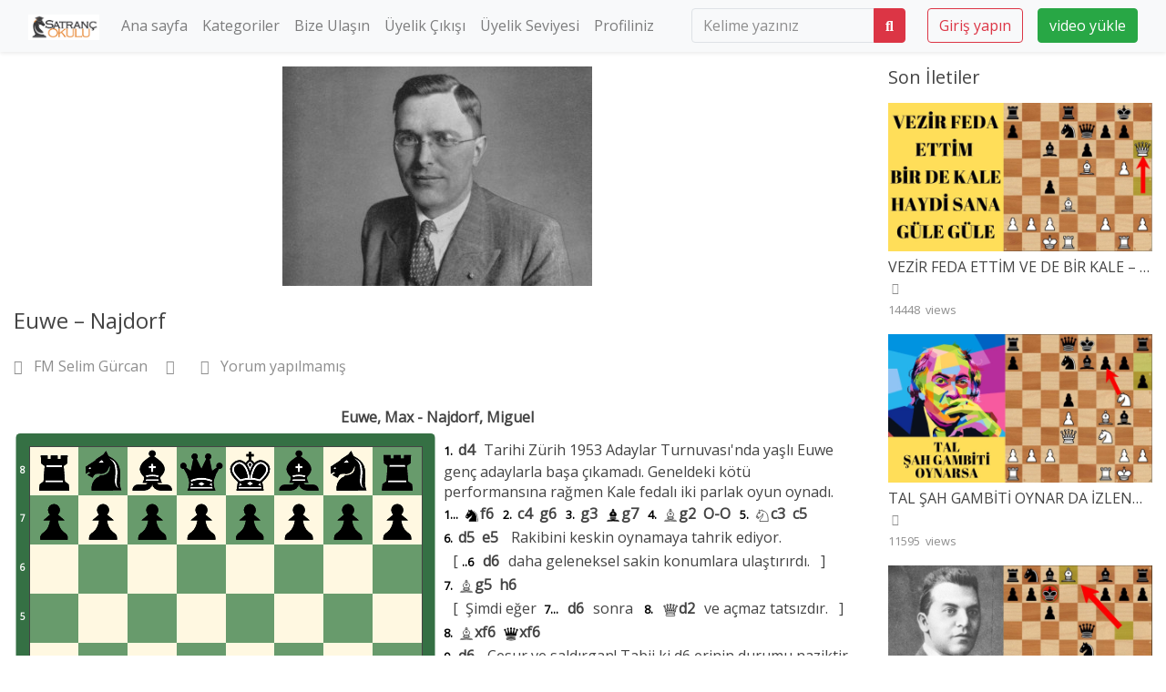

--- FILE ---
content_type: text/html; charset=UTF-8
request_url: https://www.satrancokulu.com/satranc-kitaplari/satranc-ustalari/euwe-najdorf/
body_size: 124620
content:
<!DOCTYPE html>
<!--[if lt IE 7]><html class="no-js lt-ie9 lt-ie8 lt-ie7" lang="tr-TR"> <![endif]-->
<!--[if IE 7]><html class="no-js lt-ie9 lt-ie8" lang="tr-TR"> <![endif]-->
<!--[if IE 8]><html class="no-js lt-ie9" lang="tr-TR"> <![endif]--><!--[if gt IE 8]><!-->
<!--[if !(IE 7) | !(IE 8)  ]><!-->
<html class="no-js" lang="tr-TR">
<!--<![endif]-->
<head>
	<meta charset="UTF-8" />
	<meta name="viewport" content="width=device-width, initial-scale=1, shrink-to-fit=no">
		<link rel="pingback" href="https://www.satrancokulu.com/xmlrpc.php">
						<meta property="og:title" content="Euwe &#8211; Najdorf"/>
				<meta property="og:type" content="website" />
				<meta property="og:image" content="https://www.satrancokulu.com/wp-content/uploads/2008/08/euwe.jpg"/>
				<meta property="og:url" content="https://www.satrancokulu.com/satranc-kitaplari/satranc-ustalari/euwe-najdorf/"/>
				<meta property="og:site_name" content="Satranç Okulu"/>        
				<meta property="og:description" content="[pgn tpl="5" theme="green"][Event "Adaylar Turnuvası"] [Site "?"] [Date "1953.09.13"] [Round "9"] [White "Euwe, Max"] [Black "Najdorf, Miguel"] [Result "1-0"] [ECO "E61"] [Annotator "Kasparov"] 1.d4 {Tarihi Zürih 1953 Adaylar Turnuvası'nda yaşlı Euwe genç adaylarla başa çıkamadı. Geneldeki kötü performansına rağmen Kale fedalı iki parlak oyun oynadı.} 1...Nf6 2.c4 g6 3.g3 Bg7 4.Bg2 O-O 5.Nc3 c5 6.d5 e5 { Rakibini keskin oynamaya tahrik ediyor.} (6...d6 {daha geleneksel sakin konumlara ulaştırırdı.}) 7.Bg5 h6 ({Şimdi eğer} 7...d6 {sonra} 8.Qd2 {ve açmaz tatsızdır.}) 8.Bxf6 Qxf6 9.d6 $1 { Cesur ve saldırgan! Tabii ki d6 erinin durumu naziktir ama bu er siyahın kanatlar arası bağlantısını kesmektedir.} 9...Nc6 10.e3 b6 11.Bd5 $1 { Geri dönüş yok. Beyaz siyah gelişimini tamamlayıp fil çiftinin gücünden yararlanmadan kuvvetli bir saldırı düzenlemeli.} 11...Kh8 12.Ne4 Qd8 13.h4 $5 f5 14.Ng5 Bb7 $1 { Beyazı oyuna davet ediyor.} 15.g4 $1 {Bu andan itibaren siyah şah asla güvende olmayacak.} (15.Nf7+ $2 Rxf7 16.Bxf7 Nb4 17.Rh2 Qf6 18.Bd5 Bxd5 19.cxd5 e4 {hızla gelişen bir karşı saldırı ile.}) 15...e4 { Filin çaprazını açan bu hamleyle Siyah ŞAhına g7 karesini boşaltmaya çalışıyor.} 16.Ne2 Bxb2 17.Nf4 { Saldırı kuvvetleri kritik yoğunluğa ulaştı.} 17...Qf6 {Saldırı ve savunmayı birleştiriyor. Daha doğal ne olabilir ki? Yine de yanlışlığı bulabiliriz.} (17...Bxa1 $2 {Bariz} 18.Qxa1+ $2 {hamlesinden sonra Siyah kazanır.} ({Beyaz tabii ki Fili almak için bile zaman kaybedemez. Ana hedefine şaha odaklanmalı!} 18.Nxg6+ Kg7 19.gxf5 $1 { Bu karışıklıkların kesin sonucunu görebilmek insanın yeteneklerini aşar. Bununla beraber şimdi Euwe'nin yaklaşımının doğru olduğunu görüyorum. Beyazın maddi kaybı karşısında yeterli saldırısı vardır.} 19...Bc3+ 20.Kf1 {ve şimdi} 20...Rxf5 21.Nxe4 Rxd5 (21...Kxg6 22.Qg4+) 22.Qxd5 Kxg6 ({veya} 22...Qg8 23.Qd3 $1 Bf6 24.Rg1 Nb4 25.Qe2 $1 Bxe4 26.Ne7+ Kh8 (26...Kf7 27.Qh5+) 27.Rxg8+ Rxg8 28.Nxg8 Bd3 (28...Kxg8 29.Qg4+) 29.Nxf6 {ve sonunda}) (22...Na5 23.Qf5 Bxe4 24.Qxe4 Nxc4 25.Qxc4 Kxg6 26.Rg1+ Kf5 27.Qd5+ Be5 28.e4+ Kf4 (28...Kf6 29.f4 $1) 29.Ke2 $1 {mat ağı kapanıyor.} 29...c4 ()))) 18.gxf5 $1 Bxa1 19.Nxg6+ Kg7 20.Nxe4 Bc3+ 21.Kf1 Qxf5 {Siyah felaketten acaba kurtuldu mu? Materyal avantajını korudu ve taşlarını aktive etti.} 22.Nf4 $3 {Bu sakin geri çekiliş tüm tablouyu değiştiriyor ve talihsiz Fili kazanıyor.} 22...Kh8 23.Nxc3 Rae8 24.Nce2 Rg8 $2 25.h5 $1 Rg5 26.Ng3 Rxg3 (26...Qf6 27.Ne4) 27.fxg3 Rxe3 28.Kf2 Re8 29.Re1 Rxe1 30.Qxe1 {Savunmadaki adamların azalmasıyla Siyah Şah büyük tehlike altında.} 30...Kg7 31.Qe8 Qc2+ 32.Kg1 Qd1+ 33.Kh2 Qc2+ 34.Ng2 Qf5 35.Qg8+ Kf6 36.Qh8+ Kg5 37.Qg7+ {Ve Şah avı bitti - Siyah terk etti. Beyazın sınırsız saldırı gücüne dayanarak yapılan tamamyla sezgisel inanca dayalı bir kazanç. İddiaya girerim ki Tal bu sanat eserinin yorumcusu olmayı reddedemezdi.} 1-0[/pgn]

"/>
										<meta property="description" content="[pgn tpl="5" theme="green"][Event "Adaylar Turnuvası"] [Site "?"] [Date "1953.09.13"] [Round "9"] [White "Euwe, Max"] [Black "Najdorf, Miguel"] [Result "1-0"] [ECO "E61"] [Annotator "Kasparov"] 1.d4 {Tarihi Zürih 1953 Adaylar Turnuvası'nda yaşlı Euwe genç adaylarla başa çıkamadı. Geneldeki kötü performansına rağmen Kale fedalı iki parlak oyun oynadı.} 1...Nf6 2.c4 g6 3.g3 Bg7 4.Bg2 O-O 5.Nc3 c5 6.d5 e5 { Rakibini keskin oynamaya tahrik ediyor.} (6...d6 {daha geleneksel sakin konumlara ulaştırırdı.}) 7.Bg5 h6 ({Şimdi eğer} 7...d6 {sonra} 8.Qd2 {ve açmaz tatsızdır.}) 8.Bxf6 Qxf6 9.d6 $1 { Cesur ve saldırgan! Tabii ki d6 erinin durumu naziktir ama bu er siyahın kanatlar arası bağlantısını kesmektedir.} 9...Nc6 10.e3 b6 11.Bd5 $1 { Geri dönüş yok. Beyaz siyah gelişimini tamamlayıp fil çiftinin gücünden yararlanmadan kuvvetli bir saldırı düzenlemeli.} 11...Kh8 12.Ne4 Qd8 13.h4 $5 f5 14.Ng5 Bb7 $1 { Beyazı oyuna davet ediyor.} 15.g4 $1 {Bu andan itibaren siyah şah asla güvende olmayacak.} (15.Nf7+ $2 Rxf7 16.Bxf7 Nb4 17.Rh2 Qf6 18.Bd5 Bxd5 19.cxd5 e4 {hızla gelişen bir karşı saldırı ile.}) 15...e4 { Filin çaprazını açan bu hamleyle Siyah ŞAhına g7 karesini boşaltmaya çalışıyor.} 16.Ne2 Bxb2 17.Nf4 { Saldırı kuvvetleri kritik yoğunluğa ulaştı.} 17...Qf6 {Saldırı ve savunmayı birleştiriyor. Daha doğal ne olabilir ki? Yine de yanlışlığı bulabiliriz.} (17...Bxa1 $2 {Bariz} 18.Qxa1+ $2 {hamlesinden sonra Siyah kazanır.} ({Beyaz tabii ki Fili almak için bile zaman kaybedemez. Ana hedefine şaha odaklanmalı!} 18.Nxg6+ Kg7 19.gxf5 $1 { Bu karışıklıkların kesin sonucunu görebilmek insanın yeteneklerini aşar. Bununla beraber şimdi Euwe'nin yaklaşımının doğru olduğunu görüyorum. Beyazın maddi kaybı karşısında yeterli saldırısı vardır.} 19...Bc3+ 20.Kf1 {ve şimdi} 20...Rxf5 21.Nxe4 Rxd5 (21...Kxg6 22.Qg4+) 22.Qxd5 Kxg6 ({veya} 22...Qg8 23.Qd3 $1 Bf6 24.Rg1 Nb4 25.Qe2 $1 Bxe4 26.Ne7+ Kh8 (26...Kf7 27.Qh5+) 27.Rxg8+ Rxg8 28.Nxg8 Bd3 (28...Kxg8 29.Qg4+) 29.Nxf6 {ve sonunda}) (22...Na5 23.Qf5 Bxe4 24.Qxe4 Nxc4 25.Qxc4 Kxg6 26.Rg1+ Kf5 27.Qd5+ Be5 28.e4+ Kf4 (28...Kf6 29.f4 $1) 29.Ke2 $1 {mat ağı kapanıyor.} 29...c4 ()))) 18.gxf5 $1 Bxa1 19.Nxg6+ Kg7 20.Nxe4 Bc3+ 21.Kf1 Qxf5 {Siyah felaketten acaba kurtuldu mu? Materyal avantajını korudu ve taşlarını aktive etti.} 22.Nf4 $3 {Bu sakin geri çekiliş tüm tablouyu değiştiriyor ve talihsiz Fili kazanıyor.} 22...Kh8 23.Nxc3 Rae8 24.Nce2 Rg8 $2 25.h5 $1 Rg5 26.Ng3 Rxg3 (26...Qf6 27.Ne4) 27.fxg3 Rxe3 28.Kf2 Re8 29.Re1 Rxe1 30.Qxe1 {Savunmadaki adamların azalmasıyla Siyah Şah büyük tehlike altında.} 30...Kg7 31.Qe8 Qc2+ 32.Kg1 Qd1+ 33.Kh2 Qc2+ 34.Ng2 Qf5 35.Qg8+ Kf6 36.Qh8+ Kg5 37.Qg7+ {Ve Şah avı bitti - Siyah terk etti. Beyazın sınırsız saldırı gücüne dayanarak yapılan tamamyla sezgisel inanca dayalı bir kazanç. İddiaya girerim ki Tal bu sanat eserinin yorumcusu olmayı reddedemezdi.} 1-0[/pgn]

"/>
			<meta name='robots' content='max-image-preview:large' />

	<!-- This site is optimized with the Yoast SEO plugin v15.1.1 - https://yoast.com/wordpress/plugins/seo/ -->
	<title>Euwe - Najdorf - Satranç Okulu</title>
	<meta name="robots" content="index, follow, max-snippet:-1, max-image-preview:large, max-video-preview:-1" />
	<link rel="canonical" href="https://www.satrancokulu.com/satranc-kitaplari/satranc-ustalari/euwe-najdorf/" />
	<meta property="og:locale" content="tr_TR" />
	<meta property="og:type" content="article" />
	<meta property="og:title" content="Euwe - Najdorf - Satranç Okulu" />
	<meta property="og:url" content="https://www.satrancokulu.com/satranc-kitaplari/satranc-ustalari/euwe-najdorf/" />
	<meta property="og:site_name" content="Satranç Okulu" />
	<meta property="article:publisher" content="https://www.facebook.com/satrancokulu" />
	<meta property="article:published_time" content="2008-08-16T06:13:24+00:00" />
	<meta property="article:modified_time" content="2018-04-12T11:02:33+00:00" />
	<meta property="og:image" content="https://www.satrancokulu.com/wp-content/uploads/2008/08/euwe.jpg" />
	<meta property="og:image:width" content="340" />
	<meta property="og:image:height" content="241" />
	<meta name="twitter:card" content="summary" />
	<meta name="twitter:creator" content="@satrancokulu" />
	<meta name="twitter:site" content="@satrancokulu" />
	<script type="application/ld+json" class="yoast-schema-graph">{"@context":"https://schema.org","@graph":[{"@type":"Organization","@id":"https://www.satrancokulu.com/#organization","name":"Satran\u00e7 Okulu","url":"https://www.satrancokulu.com/","sameAs":["https://www.facebook.com/satrancokulu","https://www.youtube.com/user/satrancokulucom/videos","https://twitter.com/satrancokulu"],"logo":{"@type":"ImageObject","@id":"https://www.satrancokulu.com/#logo","inLanguage":"tr-TR","url":"https://www.satrancokulu.com/wp-content/uploads/2017/07/logo.png","width":180,"height":65,"caption":"Satran\u00e7 Okulu"},"image":{"@id":"https://www.satrancokulu.com/#logo"}},{"@type":"WebSite","@id":"https://www.satrancokulu.com/#website","url":"https://www.satrancokulu.com/","name":"Satran\u00e7 Okulu","description":"Satran\u00e7 oynay\u0131n, satran\u00e7 stratejilerini ve taktikleri \u00f6\u011frenin, a\u00e7\u0131l\u0131\u015flar\u0131 ve ustalar\u0131n oyunlar\u0131n\u0131 inceleyin - hepsi BEDAVA!","publisher":{"@id":"https://www.satrancokulu.com/#organization"},"potentialAction":[{"@type":"SearchAction","target":"https://www.satrancokulu.com/?s={search_term_string}","query-input":"required name=search_term_string"}],"inLanguage":"tr-TR"},{"@type":"ImageObject","@id":"https://www.satrancokulu.com/satranc-kitaplari/satranc-ustalari/euwe-najdorf/#primaryimage","inLanguage":"tr-TR","url":"https://www.satrancokulu.com/wp-content/uploads/2008/08/euwe.jpg","width":340,"height":241},{"@type":"WebPage","@id":"https://www.satrancokulu.com/satranc-kitaplari/satranc-ustalari/euwe-najdorf/#webpage","url":"https://www.satrancokulu.com/satranc-kitaplari/satranc-ustalari/euwe-najdorf/","name":"Euwe - Najdorf - Satran\u00e7 Okulu","isPartOf":{"@id":"https://www.satrancokulu.com/#website"},"primaryImageOfPage":{"@id":"https://www.satrancokulu.com/satranc-kitaplari/satranc-ustalari/euwe-najdorf/#primaryimage"},"datePublished":"2008-08-16T06:13:24+00:00","dateModified":"2018-04-12T11:02:33+00:00","breadcrumb":{"@id":"https://www.satrancokulu.com/satranc-kitaplari/satranc-ustalari/euwe-najdorf/#breadcrumb"},"inLanguage":"tr-TR","potentialAction":[{"@type":"ReadAction","target":["https://www.satrancokulu.com/satranc-kitaplari/satranc-ustalari/euwe-najdorf/"]}]},{"@type":"BreadcrumbList","@id":"https://www.satrancokulu.com/satranc-kitaplari/satranc-ustalari/euwe-najdorf/#breadcrumb","itemListElement":[{"@type":"ListItem","position":1,"item":{"@type":"WebPage","@id":"https://www.satrancokulu.com/","url":"https://www.satrancokulu.com/","name":"Ana sayfa"}},{"@type":"ListItem","position":2,"item":{"@type":"WebPage","@id":"https://www.satrancokulu.com/satranc-kitaplari/satranc-ustalari/euwe-najdorf/","url":"https://www.satrancokulu.com/satranc-kitaplari/satranc-ustalari/euwe-najdorf/","name":"Euwe &#8211; Najdorf"}}]},{"@type":"Article","@id":"https://www.satrancokulu.com/satranc-kitaplari/satranc-ustalari/euwe-najdorf/#article","isPartOf":{"@id":"https://www.satrancokulu.com/satranc-kitaplari/satranc-ustalari/euwe-najdorf/#webpage"},"author":{"@id":"https://www.satrancokulu.com/#/schema/person/b71c31f4525e2a38a1adfb966b1df5a6"},"headline":"Euwe &#8211; Najdorf","datePublished":"2008-08-16T06:13:24+00:00","dateModified":"2018-04-12T11:02:33+00:00","mainEntityOfPage":{"@id":"https://www.satrancokulu.com/satranc-kitaplari/satranc-ustalari/euwe-najdorf/#webpage"},"commentCount":0,"publisher":{"@id":"https://www.satrancokulu.com/#organization"},"image":{"@id":"https://www.satrancokulu.com/satranc-kitaplari/satranc-ustalari/euwe-najdorf/#primaryimage"},"keywords":"Euwe,Najdorf","articleSection":"Satran\u00e7 Ustalar\u0131","inLanguage":"tr-TR","potentialAction":[{"@type":"CommentAction","name":"Comment","target":["https://www.satrancokulu.com/satranc-kitaplari/satranc-ustalari/euwe-najdorf/#respond"]}]},{"@type":"Person","@id":"https://www.satrancokulu.com/#/schema/person/b71c31f4525e2a38a1adfb966b1df5a6","name":"FM Selim G\u00fcrcan","image":{"@type":"ImageObject","@id":"https://www.satrancokulu.com/#personlogo","inLanguage":"tr-TR","url":"https://secure.gravatar.com/avatar/6eb7ad6772cbfa99bbe74da685856eb1?s=96&d=mm&r=g","caption":"FM Selim G\u00fcrcan"},"description":"1994, 1998 ve 2000 y\u0131llar\u0131nda A Milli Tak\u0131m\u0131nda oynam\u0131\u015ft\u0131r. Haz\u0131rlad\u0131\u011f\u0131 pek \u00e7ok e\u011fitim videolar\u0131n\u0131n yan\u0131 s\u0131ra \"Satran\u00e7ta Ustal\u0131k Kursu\" ve \"Satran\u00e7ta A\u00e7\u0131l\u0131\u015f Kursu\" gibi \u00e7ok satan kitaplar\u0131n da yazar\u0131d\u0131r","sameAs":["https://www.youtube.com/user/satrancokulucom"]}]}</script>
	<!-- / Yoast SEO plugin. -->


<link rel='dns-prefetch' href='//fonts.googleapis.com' />
<link href='http://fonts.googleapis.com' rel='preconnect' />
<link href='//fonts.gstatic.com' crossorigin='' rel='preconnect' />
<link rel='preconnect' href='https://fonts.gstatic.com' crossorigin />
<link rel="alternate" type="application/rss+xml" title="Satranç Okulu &raquo; beslemesi" href="https://www.satrancokulu.com/feed/" />
<link rel="alternate" type="application/rss+xml" title="Satranç Okulu &raquo; yorum beslemesi" href="https://www.satrancokulu.com/comments/feed/" />
<link rel="alternate" type="application/rss+xml" title="Satranç Okulu &raquo; Euwe &#8211; Najdorf yorum beslemesi" href="https://www.satrancokulu.com/satranc-kitaplari/satranc-ustalari/euwe-najdorf/feed/" />
<script>
window._wpemojiSettings = {"baseUrl":"https:\/\/s.w.org\/images\/core\/emoji\/15.0.3\/72x72\/","ext":".png","svgUrl":"https:\/\/s.w.org\/images\/core\/emoji\/15.0.3\/svg\/","svgExt":".svg","source":{"concatemoji":"https:\/\/www.satrancokulu.com\/wp-includes\/js\/wp-emoji-release.min.js?ver=6.5.4"}};
/*! This file is auto-generated */
!function(i,n){var o,s,e;function c(e){try{var t={supportTests:e,timestamp:(new Date).valueOf()};sessionStorage.setItem(o,JSON.stringify(t))}catch(e){}}function p(e,t,n){e.clearRect(0,0,e.canvas.width,e.canvas.height),e.fillText(t,0,0);var t=new Uint32Array(e.getImageData(0,0,e.canvas.width,e.canvas.height).data),r=(e.clearRect(0,0,e.canvas.width,e.canvas.height),e.fillText(n,0,0),new Uint32Array(e.getImageData(0,0,e.canvas.width,e.canvas.height).data));return t.every(function(e,t){return e===r[t]})}function u(e,t,n){switch(t){case"flag":return n(e,"\ud83c\udff3\ufe0f\u200d\u26a7\ufe0f","\ud83c\udff3\ufe0f\u200b\u26a7\ufe0f")?!1:!n(e,"\ud83c\uddfa\ud83c\uddf3","\ud83c\uddfa\u200b\ud83c\uddf3")&&!n(e,"\ud83c\udff4\udb40\udc67\udb40\udc62\udb40\udc65\udb40\udc6e\udb40\udc67\udb40\udc7f","\ud83c\udff4\u200b\udb40\udc67\u200b\udb40\udc62\u200b\udb40\udc65\u200b\udb40\udc6e\u200b\udb40\udc67\u200b\udb40\udc7f");case"emoji":return!n(e,"\ud83d\udc26\u200d\u2b1b","\ud83d\udc26\u200b\u2b1b")}return!1}function f(e,t,n){var r="undefined"!=typeof WorkerGlobalScope&&self instanceof WorkerGlobalScope?new OffscreenCanvas(300,150):i.createElement("canvas"),a=r.getContext("2d",{willReadFrequently:!0}),o=(a.textBaseline="top",a.font="600 32px Arial",{});return e.forEach(function(e){o[e]=t(a,e,n)}),o}function t(e){var t=i.createElement("script");t.src=e,t.defer=!0,i.head.appendChild(t)}"undefined"!=typeof Promise&&(o="wpEmojiSettingsSupports",s=["flag","emoji"],n.supports={everything:!0,everythingExceptFlag:!0},e=new Promise(function(e){i.addEventListener("DOMContentLoaded",e,{once:!0})}),new Promise(function(t){var n=function(){try{var e=JSON.parse(sessionStorage.getItem(o));if("object"==typeof e&&"number"==typeof e.timestamp&&(new Date).valueOf()<e.timestamp+604800&&"object"==typeof e.supportTests)return e.supportTests}catch(e){}return null}();if(!n){if("undefined"!=typeof Worker&&"undefined"!=typeof OffscreenCanvas&&"undefined"!=typeof URL&&URL.createObjectURL&&"undefined"!=typeof Blob)try{var e="postMessage("+f.toString()+"("+[JSON.stringify(s),u.toString(),p.toString()].join(",")+"));",r=new Blob([e],{type:"text/javascript"}),a=new Worker(URL.createObjectURL(r),{name:"wpTestEmojiSupports"});return void(a.onmessage=function(e){c(n=e.data),a.terminate(),t(n)})}catch(e){}c(n=f(s,u,p))}t(n)}).then(function(e){for(var t in e)n.supports[t]=e[t],n.supports.everything=n.supports.everything&&n.supports[t],"flag"!==t&&(n.supports.everythingExceptFlag=n.supports.everythingExceptFlag&&n.supports[t]);n.supports.everythingExceptFlag=n.supports.everythingExceptFlag&&!n.supports.flag,n.DOMReady=!1,n.readyCallback=function(){n.DOMReady=!0}}).then(function(){return e}).then(function(){var e;n.supports.everything||(n.readyCallback(),(e=n.source||{}).concatemoji?t(e.concatemoji):e.wpemoji&&e.twemoji&&(t(e.twemoji),t(e.wpemoji)))}))}((window,document),window._wpemojiSettings);
</script>
<style id='wp-emoji-styles-inline-css'>

	img.wp-smiley, img.emoji {
		display: inline !important;
		border: none !important;
		box-shadow: none !important;
		height: 1em !important;
		width: 1em !important;
		margin: 0 0.07em !important;
		vertical-align: -0.1em !important;
		background: none !important;
		padding: 0 !important;
	}
</style>
<link rel='stylesheet' id='wp-block-library-css' href='https://www.satrancokulu.com/wp-includes/css/dist/block-library/style.min.css?ver=6.5.4' media='all' />
<style id='classic-theme-styles-inline-css'>
/*! This file is auto-generated */
.wp-block-button__link{color:#fff;background-color:#32373c;border-radius:9999px;box-shadow:none;text-decoration:none;padding:calc(.667em + 2px) calc(1.333em + 2px);font-size:1.125em}.wp-block-file__button{background:#32373c;color:#fff;text-decoration:none}
</style>
<style id='global-styles-inline-css'>
body{--wp--preset--color--black: #000000;--wp--preset--color--cyan-bluish-gray: #abb8c3;--wp--preset--color--white: #ffffff;--wp--preset--color--pale-pink: #f78da7;--wp--preset--color--vivid-red: #cf2e2e;--wp--preset--color--luminous-vivid-orange: #ff6900;--wp--preset--color--luminous-vivid-amber: #fcb900;--wp--preset--color--light-green-cyan: #7bdcb5;--wp--preset--color--vivid-green-cyan: #00d084;--wp--preset--color--pale-cyan-blue: #8ed1fc;--wp--preset--color--vivid-cyan-blue: #0693e3;--wp--preset--color--vivid-purple: #9b51e0;--wp--preset--gradient--vivid-cyan-blue-to-vivid-purple: linear-gradient(135deg,rgba(6,147,227,1) 0%,rgb(155,81,224) 100%);--wp--preset--gradient--light-green-cyan-to-vivid-green-cyan: linear-gradient(135deg,rgb(122,220,180) 0%,rgb(0,208,130) 100%);--wp--preset--gradient--luminous-vivid-amber-to-luminous-vivid-orange: linear-gradient(135deg,rgba(252,185,0,1) 0%,rgba(255,105,0,1) 100%);--wp--preset--gradient--luminous-vivid-orange-to-vivid-red: linear-gradient(135deg,rgba(255,105,0,1) 0%,rgb(207,46,46) 100%);--wp--preset--gradient--very-light-gray-to-cyan-bluish-gray: linear-gradient(135deg,rgb(238,238,238) 0%,rgb(169,184,195) 100%);--wp--preset--gradient--cool-to-warm-spectrum: linear-gradient(135deg,rgb(74,234,220) 0%,rgb(151,120,209) 20%,rgb(207,42,186) 40%,rgb(238,44,130) 60%,rgb(251,105,98) 80%,rgb(254,248,76) 100%);--wp--preset--gradient--blush-light-purple: linear-gradient(135deg,rgb(255,206,236) 0%,rgb(152,150,240) 100%);--wp--preset--gradient--blush-bordeaux: linear-gradient(135deg,rgb(254,205,165) 0%,rgb(254,45,45) 50%,rgb(107,0,62) 100%);--wp--preset--gradient--luminous-dusk: linear-gradient(135deg,rgb(255,203,112) 0%,rgb(199,81,192) 50%,rgb(65,88,208) 100%);--wp--preset--gradient--pale-ocean: linear-gradient(135deg,rgb(255,245,203) 0%,rgb(182,227,212) 50%,rgb(51,167,181) 100%);--wp--preset--gradient--electric-grass: linear-gradient(135deg,rgb(202,248,128) 0%,rgb(113,206,126) 100%);--wp--preset--gradient--midnight: linear-gradient(135deg,rgb(2,3,129) 0%,rgb(40,116,252) 100%);--wp--preset--font-size--small: 13px;--wp--preset--font-size--medium: 20px;--wp--preset--font-size--large: 36px;--wp--preset--font-size--x-large: 42px;--wp--preset--spacing--20: 0.44rem;--wp--preset--spacing--30: 0.67rem;--wp--preset--spacing--40: 1rem;--wp--preset--spacing--50: 1.5rem;--wp--preset--spacing--60: 2.25rem;--wp--preset--spacing--70: 3.38rem;--wp--preset--spacing--80: 5.06rem;--wp--preset--shadow--natural: 6px 6px 9px rgba(0, 0, 0, 0.2);--wp--preset--shadow--deep: 12px 12px 50px rgba(0, 0, 0, 0.4);--wp--preset--shadow--sharp: 6px 6px 0px rgba(0, 0, 0, 0.2);--wp--preset--shadow--outlined: 6px 6px 0px -3px rgba(255, 255, 255, 1), 6px 6px rgba(0, 0, 0, 1);--wp--preset--shadow--crisp: 6px 6px 0px rgba(0, 0, 0, 1);}:where(.is-layout-flex){gap: 0.5em;}:where(.is-layout-grid){gap: 0.5em;}body .is-layout-flex{display: flex;}body .is-layout-flex{flex-wrap: wrap;align-items: center;}body .is-layout-flex > *{margin: 0;}body .is-layout-grid{display: grid;}body .is-layout-grid > *{margin: 0;}:where(.wp-block-columns.is-layout-flex){gap: 2em;}:where(.wp-block-columns.is-layout-grid){gap: 2em;}:where(.wp-block-post-template.is-layout-flex){gap: 1.25em;}:where(.wp-block-post-template.is-layout-grid){gap: 1.25em;}.has-black-color{color: var(--wp--preset--color--black) !important;}.has-cyan-bluish-gray-color{color: var(--wp--preset--color--cyan-bluish-gray) !important;}.has-white-color{color: var(--wp--preset--color--white) !important;}.has-pale-pink-color{color: var(--wp--preset--color--pale-pink) !important;}.has-vivid-red-color{color: var(--wp--preset--color--vivid-red) !important;}.has-luminous-vivid-orange-color{color: var(--wp--preset--color--luminous-vivid-orange) !important;}.has-luminous-vivid-amber-color{color: var(--wp--preset--color--luminous-vivid-amber) !important;}.has-light-green-cyan-color{color: var(--wp--preset--color--light-green-cyan) !important;}.has-vivid-green-cyan-color{color: var(--wp--preset--color--vivid-green-cyan) !important;}.has-pale-cyan-blue-color{color: var(--wp--preset--color--pale-cyan-blue) !important;}.has-vivid-cyan-blue-color{color: var(--wp--preset--color--vivid-cyan-blue) !important;}.has-vivid-purple-color{color: var(--wp--preset--color--vivid-purple) !important;}.has-black-background-color{background-color: var(--wp--preset--color--black) !important;}.has-cyan-bluish-gray-background-color{background-color: var(--wp--preset--color--cyan-bluish-gray) !important;}.has-white-background-color{background-color: var(--wp--preset--color--white) !important;}.has-pale-pink-background-color{background-color: var(--wp--preset--color--pale-pink) !important;}.has-vivid-red-background-color{background-color: var(--wp--preset--color--vivid-red) !important;}.has-luminous-vivid-orange-background-color{background-color: var(--wp--preset--color--luminous-vivid-orange) !important;}.has-luminous-vivid-amber-background-color{background-color: var(--wp--preset--color--luminous-vivid-amber) !important;}.has-light-green-cyan-background-color{background-color: var(--wp--preset--color--light-green-cyan) !important;}.has-vivid-green-cyan-background-color{background-color: var(--wp--preset--color--vivid-green-cyan) !important;}.has-pale-cyan-blue-background-color{background-color: var(--wp--preset--color--pale-cyan-blue) !important;}.has-vivid-cyan-blue-background-color{background-color: var(--wp--preset--color--vivid-cyan-blue) !important;}.has-vivid-purple-background-color{background-color: var(--wp--preset--color--vivid-purple) !important;}.has-black-border-color{border-color: var(--wp--preset--color--black) !important;}.has-cyan-bluish-gray-border-color{border-color: var(--wp--preset--color--cyan-bluish-gray) !important;}.has-white-border-color{border-color: var(--wp--preset--color--white) !important;}.has-pale-pink-border-color{border-color: var(--wp--preset--color--pale-pink) !important;}.has-vivid-red-border-color{border-color: var(--wp--preset--color--vivid-red) !important;}.has-luminous-vivid-orange-border-color{border-color: var(--wp--preset--color--luminous-vivid-orange) !important;}.has-luminous-vivid-amber-border-color{border-color: var(--wp--preset--color--luminous-vivid-amber) !important;}.has-light-green-cyan-border-color{border-color: var(--wp--preset--color--light-green-cyan) !important;}.has-vivid-green-cyan-border-color{border-color: var(--wp--preset--color--vivid-green-cyan) !important;}.has-pale-cyan-blue-border-color{border-color: var(--wp--preset--color--pale-cyan-blue) !important;}.has-vivid-cyan-blue-border-color{border-color: var(--wp--preset--color--vivid-cyan-blue) !important;}.has-vivid-purple-border-color{border-color: var(--wp--preset--color--vivid-purple) !important;}.has-vivid-cyan-blue-to-vivid-purple-gradient-background{background: var(--wp--preset--gradient--vivid-cyan-blue-to-vivid-purple) !important;}.has-light-green-cyan-to-vivid-green-cyan-gradient-background{background: var(--wp--preset--gradient--light-green-cyan-to-vivid-green-cyan) !important;}.has-luminous-vivid-amber-to-luminous-vivid-orange-gradient-background{background: var(--wp--preset--gradient--luminous-vivid-amber-to-luminous-vivid-orange) !important;}.has-luminous-vivid-orange-to-vivid-red-gradient-background{background: var(--wp--preset--gradient--luminous-vivid-orange-to-vivid-red) !important;}.has-very-light-gray-to-cyan-bluish-gray-gradient-background{background: var(--wp--preset--gradient--very-light-gray-to-cyan-bluish-gray) !important;}.has-cool-to-warm-spectrum-gradient-background{background: var(--wp--preset--gradient--cool-to-warm-spectrum) !important;}.has-blush-light-purple-gradient-background{background: var(--wp--preset--gradient--blush-light-purple) !important;}.has-blush-bordeaux-gradient-background{background: var(--wp--preset--gradient--blush-bordeaux) !important;}.has-luminous-dusk-gradient-background{background: var(--wp--preset--gradient--luminous-dusk) !important;}.has-pale-ocean-gradient-background{background: var(--wp--preset--gradient--pale-ocean) !important;}.has-electric-grass-gradient-background{background: var(--wp--preset--gradient--electric-grass) !important;}.has-midnight-gradient-background{background: var(--wp--preset--gradient--midnight) !important;}.has-small-font-size{font-size: var(--wp--preset--font-size--small) !important;}.has-medium-font-size{font-size: var(--wp--preset--font-size--medium) !important;}.has-large-font-size{font-size: var(--wp--preset--font-size--large) !important;}.has-x-large-font-size{font-size: var(--wp--preset--font-size--x-large) !important;}
.wp-block-button.is-style-outline .wp-block-button__link{background: transparent none;border-color: currentColor;border-width: 2px;border-style: solid;color: currentColor;padding-top: 0.667em;padding-right: 1.33em;padding-bottom: 0.667em;padding-left: 1.33em;}
.wp-block-site-logo.is-style-rounded{border-radius: 9999px;}
.wp-block-navigation a:where(:not(.wp-element-button)){color: inherit;}
:where(.wp-block-post-template.is-layout-flex){gap: 1.25em;}:where(.wp-block-post-template.is-layout-grid){gap: 1.25em;}
:where(.wp-block-columns.is-layout-flex){gap: 2em;}:where(.wp-block-columns.is-layout-grid){gap: 2em;}
.wp-block-pullquote{font-size: 1.5em;line-height: 1.6;}
</style>
<link rel='stylesheet' id='font-awesome-four-css' href='https://www.satrancokulu.com/wp-content/plugins/font-awesome-4-menus/css/font-awesome.min.css?ver=4.7.0' media='all' />
<link rel='stylesheet' id='dslc-fontawesome-css' href='https://www.satrancokulu.com/wp-content/plugins/live-composer-page-builder/css/font-awesome.css?ver=1.5.10' media='all' />
<link rel='stylesheet' id='dslc-plugins-css-css' href='https://www.satrancokulu.com/wp-content/plugins/live-composer-page-builder/css/dist/frontend.plugins.min.css?ver=1.5.10' media='all' />
<link rel='stylesheet' id='dslc-frontend-css-css' href='https://www.satrancokulu.com/wp-content/plugins/live-composer-page-builder/css/dist/frontend.min.css?ver=1.5.10' media='all' />
<link rel='stylesheet' id='wphb-1-css' href='https://www.satrancokulu.com/wp-content/uploads/hummingbird-assets/0eb19198b77a52969b0f4866817a81a7.css' media='all' />
<link rel="preload" as="style" href="https://fonts.googleapis.com/css?family=Open%20Sans&#038;display=swap&#038;ver=1656081538" /><link rel="stylesheet" href="https://fonts.googleapis.com/css?family=Open%20Sans&#038;display=swap&#038;ver=1656081538" media="print" onload="this.media='all'"><noscript><link rel="stylesheet" href="https://fonts.googleapis.com/css?family=Open%20Sans&#038;display=swap&#038;ver=1656081538" /></noscript><script src="https://www.satrancokulu.com/wp-includes/js/jquery/jquery.min.js?ver=3.7.1" id="jquery-core-js"></script>
<script src="https://www.satrancokulu.com/wp-includes/js/jquery/jquery-migrate.min.js?ver=3.4.1" id="jquery-migrate-js"></script>
<script src="https://www.satrancokulu.com/wp-content/plugins/links-auto-replacer/public/js/lar-public.js?ver=2.0.0" id="links-auto-replacer-js"></script>
<script src="https://www.satrancokulu.com/wp-content/plugins/live-composer-page-builder/js/dist/client_plugins.min.js?ver=1.5.10" id="dslc-plugins-js-js"></script>
<link rel="https://api.w.org/" href="https://www.satrancokulu.com/wp-json/" /><link rel="alternate" type="application/json" href="https://www.satrancokulu.com/wp-json/wp/v2/posts/13315" /><link rel="EditURI" type="application/rsd+xml" title="RSD" href="https://www.satrancokulu.com/xmlrpc.php?rsd" />
<meta name="generator" content="WordPress 6.5.4" />
<link rel='shortlink' href='https://www.satrancokulu.com/?p=13315' />
<link rel="alternate" type="application/json+oembed" href="https://www.satrancokulu.com/wp-json/oembed/1.0/embed?url=https%3A%2F%2Fwww.satrancokulu.com%2Fsatranc-kitaplari%2Fsatranc-ustalari%2Feuwe-najdorf%2F" />
<link rel="alternate" type="text/xml+oembed" href="https://www.satrancokulu.com/wp-json/oembed/1.0/embed?url=https%3A%2F%2Fwww.satrancokulu.com%2Fsatranc-kitaplari%2Fsatranc-ustalari%2Feuwe-najdorf%2F&#038;format=xml" />
<meta name="generator" content="Redux 4.4.17" /><style>

/* CSS added by Hide Metadata Plugin */

.entry-meta .byline:before,
			.entry-header .entry-meta span.byline:before,
			.entry-meta .byline:after,
			.entry-header .entry-meta span.byline:after,
			.single .byline, .group-blog .byline,
			.entry-meta .byline,
			.entry-header .entry-meta > span.byline,
			.entry-meta .author.vcard  {
				content: '';
				display: none;
				margin: 0;
			}
.entry-meta .posted-on:before,
			.entry-header .entry-meta > span.posted-on:before,
			.entry-meta .posted-on:after,
			.entry-header .entry-meta > span.posted-on:after,
			.entry-meta .posted-on,
			.entry-header .entry-meta > span.posted-on {
				content: '';
				display: none;
				margin: 0;
			}</style>
<style> .lar_social_share_icon{
 				margin: 2px;
 				}</style><style>			body{
								background-color:#ffffff;
																								
			}
		body{color: #8e8e8e;font-family: Open Sans;font-size: 1rem;} h1{color: #444;font-size: 2.5rem;font-family: Open Sans;} h2{color: #444;font-size: 2rem;font-family: Open Sans;} h3{color: #444;font-size: 1.75rem;font-family: Open Sans;} h4{color: #444;font-size: 1.5rem;font-family: Open Sans;} h5{color: #444;font-size: 1.25rem;font-family: Open Sans;} h6, .pmpro_invoice_details strong{color: #444;font-size: 1rem;font-family: Open Sans;} .video-plugin-div, .btp_sticky .btp_inner_page__content, .btp_index_sticky{ background-color: #f2f2f2} .form-control::placeholder, :not(.alert) > p, .form-control, .form-control:focus, form.pmpro_form .input:not([type='checkbox']), form.pmpro_form textarea, form.pmpro_form select, #loginform input[type=text], #loginform input[type=password]{ color: #8e8e8e} .btn-primary, .btn-primary.disabled, .btn-primary:disabled, .btn-outline-primary:hover, .btn-outline-primary:not(:disabled):not(.disabled):active, .btn-outline-primary:not(:disabled):not(.disabled).active, .show > .btn-outline-primary.dropdown-toggle, .badge-primary, .bg-primary, .custom-control-input:checked~.custom-control-label::before, .form-submit input[type='submit'], .pmpro_login_wrap #loginform input[type='submit']{ background-color: #DC3545} .table-primary, .table-primary > th, .table-primary > td{ background-color: #f7d1d5} .alert-primary { background-color: #fae3e5} .list-group-item-primary, .list-group-item-primary.list-group-item-action.active { background-color: #f7d1d5} .list-group-item-primary.list-group-item-action:hover, .list-group-item-primary.list-group-item-action:focus { background-color: #f3bcc1} .btn-primary.disabled, .btn-primary:disabled{ background-color: #bd2130} .btn-outline-primary, .text-primary, .btp_sidebar .widget ul li a:hover, .btp_sidebar .widget .widget_most_view__title a:hover, .btp_post_card__author:hover, .btp_blog_card__link:hover, .nav-links a, .btp_single_post_meta_link__btn:hover, .btp_single_post_author .media h6 a:hover, .btn_nav_search:hover, .btn_nav_search:focus, .comment .comment-author .fn a:hover{ color: #DC3545 !important; } a:hover{ color: #c82333} .alert-primary, .list-group-item-primary, .list-group-item-primary.list-group-item-action:hover, .list-group-item-primary.list-group-item-action:focus{ color: #801620} .alert-primary .alert-link{ color: #550f15} .btn-primary, .btn-primary.disabled, .btn-primary:disabled, .btn-outline-primary, .btn-outline-primary:hover, .btn-outline-primary:not(:disabled):not(.disabled):active, .btn-outline-primary:not(:disabled):not(.disabled).active, .show > .btn-outline-primary.dropdown-toggle, .border-primary, .custom-control-input:checked~.custom-control-label::before, .form-submit input[type='submit'], .pmpro_login_wrap #loginform input[type='submit']{ border-color: #DC3545} .table-primary th, .table-primary td, .table-primary thead th, .table-primary tbody + tbody{ border-color: #ee9da5} .btn-primary:not(:disabled):not(.disabled):active, .btn-primary:not(:disabled):not(.disabled).active,
			.show > .btn-primary.dropdown-toggle{ border-color: #b01f2c} .alert-primary{ border-color: #f7d1d5} .alert-primary hr{ border-top-color: #f3bcc1} .list-group-item-primary.list-group-item-action.active{ border-color: #f7d1d5} .form-control:focus, .custom-select:focus{ border-color: #efa2a9} .btn-primary:focus, .btn-primary.focus, .btn-primary:not(:disabled):not(.disabled):active:focus, .btn-primary:not(:disabled):not(.disabled).active:focus, .show > .btn-primary.dropdown-toggle:focus{ box-shadow:0 0 0 0.2rem rgba( 225,83,97,.5 )} .btn-outline-primary:not(:disabled):not(.disabled):active:focus, .btn-outline-primary:not(:disabled):not(.disabled).active:focus, .show > .btn-outline-primary.dropdown-toggle:focus, a.badge-primary:focus, a.badge-primary.focus, .form-control:focus, .custom-control-input:focus~.custom-control-label::before, .custom-control-input:focus~.custom-control-label::before, .custom-select:focus { box-shadow:0 0 0 0.2rem rgba( 220,53,69,.5 )} a.text-primary:hover, a.text-primary:focus{ color: #a71d2a} .btn-primary:hover, .btn-primary:focus, .btn-primary.focus, .form-submit input[type='submit']:hover, .pmpro_login_wrap #loginform input[type='submit']:hover{ border-color: #bd2130} .btn-primary:hover, .btn-primary:focus, .btn-primary.focus, a.bg-primary:hover, a.bg-primary:focus,
			button.bg-primary:hover, button.bg-primary:focus, .form-submit input[type='submit']:hover, .pmpro_login_wrap #loginform input[type='submit']:hover{ background-color: #c82333} a.badge-primary:hover, a.badge-primary:focus{ background-color: #bd2130} .table-hover .table-primary:hover, .table-hover .table-primary:hover > td, .table-hover .table-primary:hover > th { background-color: #f3bcc1} .btn-secondary, .btn-secondary.disabled, .btn-secondary:disabled, .btn-outline-secondary:hover, .btn-outline-secondary:not(:disabled):not(.disabled):active, .btn-outline-secondary:not(:disabled):not(.disabled).active, .show > .btn-outline-secondary.dropdown-toggle, .badge-secondary, .bg-secondary{ background-color: #6C757D} .table-secondary, .table-secondary > th, .table-secondary > td{ background-color: #cdd1d4} .alert-secondary { background-color: #d8dbdd} .list-group-item-secondary, .list-group-item-secondary.list-group-item-action.active { background-color: #cdd1d4} .list-group-item-secondary.list-group-item-action:hover, .list-group-item-secondary.list-group-item-action:focus { background-color: #bfc4c8} .btn-secondary.disabled, .btn-secondary:disabled{ background-color: #545b62} .btn-outline-secondary, .text-secondary{ color:#6C757D} .alert-secondary, .list-group-item-secondary, .list-group-item-secondary.list-group-item-action:hover, .list-group-item-secondary.list-group-item-action:focus{ color: #33383b} .alert-secondary .alert-link{ color: #1c1e20} .btn-secondary, .btn-secondary.disabled, .btn-secondary:disabled, .btn-outline-secondary, .btn-outline-secondary:hover, .btn-outline-secondary:not(:disabled):not(.disabled):active, .btn-outline-secondary:not(:disabled):not(.disabled).active, .show > .btn-outline-secondary.dropdown-toggle, .border-secondary{ border-color: #6C757D} .table-secondary th, .table-secondary td, .table-secondary thead th, .table-secondary tbody + tbody{ border-color: #acb2b7} .btn-secondary:not(:disabled):not(.disabled):active, .btn-secondary:not(:disabled):not(.disabled).active,
			.show > .btn-secondary.dropdown-toggle{ border-color: #4d5459} .alert-secondary{ border-color: #cdd1d4} .alert-secondary hr{ border-top-color: #bfc4c8} .list-group-item-secondary.list-group-item-action.active{ border-color: #cdd1d4} .btn-secondary:focus, .btn-secondary.focus, .btn-secondary:not(:disabled):not(.disabled):active:focus, .btn-secondary:not(:disabled):not(.disabled).active:focus, .show > .btn-secondary.dropdown-toggle:focus{ box-shadow:0 0 0 0.2rem rgba( 126,135,143,.5 )} .btn-outline-secondary:not(:disabled):not(.disabled):active:focus, .btn-outline-secondary:not(:disabled):not(.disabled).active:focus, .show > .btn-outline-secondary.dropdown-toggle:focus, a.badge-secondary:focus, a.badge-secondary.focus { box-shadow:0 0 0 0.2rem rgba( 108,117,125,.5 )} a.text-secondary:hover, a.text-secondary:focus{ color: #494f54} .btn-secondary:hover, .btn-secondary:focus, .btn-secondary.focus{ border-color: #545b62} .btn-secondary:hover, .btn-secondary:focus, .btn-secondary.focus, a.bg-secondary:hover, a.bg-secondary:focus,
			button.bg-secondary:hover, button.bg-secondary:focus{ background-color: #5a6268} a.badge-secondary:hover, a.badge-secondary:focus{ background-color: #545b62} .table-hover .table-secondary:hover, .table-hover .table-secondary:hover > td, .table-hover .table-secondary:hover > th { background-color: #bfc4c8} .btn-success, .btn-success.disabled, .btn-success:disabled, .btn-outline-success:hover, .btn-outline-success:not(:disabled):not(.disabled):active, .btn-outline-success:not(:disabled):not(.disabled).active, .show > .btn-outline-success.dropdown-toggle, .badge-success, .bg-success, .pmpro_btn, .pmpro_btn:link, .pmpro_content_message a, .pmpro_content_message a:link{ background-color: #28A745} .table-success, .table-success > th, .table-success > td{ background-color: #9fe8af} .alert-success { background-color: #afecbd} .list-group-item-success, .list-group-item-success.list-group-item-action.active { background-color: #9fe8af} .list-group-item-success.list-group-item-action:hover, .list-group-item-success.list-group-item-action:focus { background-color: #8ae39e} .btn-success.disabled, .btn-success:disabled{ background-color: #1e7e34} .btn-outline-success, .text-success{ color:#28A745} .alert-success, .list-group-item-success, .list-group-item-success.list-group-item-action:hover, .list-group-item-success.list-group-item-action:focus{ color: #10441c} .alert-success .alert-link{ color: #061b0b} .btn-success, .btn-success.disabled, .btn-success:disabled, .btn-outline-success, .btn-outline-success:hover, .btn-outline-success:not(:disabled):not(.disabled):active, .btn-outline-success:not(:disabled):not(.disabled).active, .show > .btn-outline-success.dropdown-toggle, .border-success, .pmpro_btn, .pmpro_btn:link, .pmpro_content_message a, .pmpro_content_message a:link, .validator .form-control.success{ border-color: #28A745} .table-success th, .table-success td, .table-success thead th, .table-success tbody + tbody{ border-color: #6ddc87} .btn-success:not(:disabled):not(.disabled):active, .btn-success:not(:disabled):not(.disabled).active,
			.show > .btn-success.dropdown-toggle{ border-color: #1b722f} .alert-success{ border-color: #9fe8af} .alert-success hr{ border-top-color: #8ae39e} .list-group-item-success.list-group-item-action.active{ border-color: #9fe8af} .btn-success:focus, .btn-success.focus, .btn-success:not(:disabled):not(.disabled):active:focus, .btn-success:not(:disabled):not(.disabled).active:focus, .show > .btn-success.dropdown-toggle:focus{ box-shadow:0 0 0 0.2rem rgba( 47,196,81,.5 )} .btn-outline-success:not(:disabled):not(.disabled):active:focus, .btn-outline-success:not(:disabled):not(.disabled).active:focus, .show > .btn-outline-success.dropdown-toggle:focus, a.badge-success:focus, a.badge-success.focus { box-shadow:0 0 0 0.2rem rgba( 40,167,69,.5 )} a.text-success:hover, a.text-success:focus{ color: #19692c} .btn-success:hover, .btn-success:focus, .btn-success.focus, .pmpro_btn:hover, .pmpro_btn:link, .pmpro_content_message a:hover, .pmpro_content_message a:link{ border-color: #1e7e34} .btn-success:hover, .btn-success:focus, .btn-success.focus, a.bg-success:hover, a.bg-success:focus,
			button.bg-success:hover, button.bg-success:focus, .pmpro_btn:hover, .pmpro_btn:link, .pmpro_content_message a:hover, .pmpro_content_message a:link{ background-color: #218838} a.badge-success:hover, a.badge-success:focus{ background-color: #1e7e34} .table-hover .table-success:hover, .table-hover .table-success:hover > td, .table-hover .table-success:hover > th { background-color: #8ae39e} .btn-danger, .btn-danger.disabled, .btn-danger:disabled, .btn-outline-danger:hover, .btn-outline-danger:not(:disabled):not(.disabled):active, .btn-outline-danger:not(:disabled):not(.disabled).active, .show > .btn-outline-danger.dropdown-toggle, .badge-danger, .bg-danger{ background-color: #DC3545} .table-danger, .table-danger > th, .table-danger > td{ background-color: #f7d1d5} .alert-danger { background-color: #fae3e5} .list-group-item-danger, .list-group-item-danger.list-group-item-action.active { background-color: #f7d1d5} .list-group-item-danger.list-group-item-action:hover, .list-group-item-danger.list-group-item-action:focus { background-color: #f3bcc1} .btn-danger.disabled, .btn-danger:disabled{ background-color: #bd2130} .btn-outline-danger, .text-danger{ color:#DC3545} .alert-danger, .list-group-item-danger, .list-group-item-danger.list-group-item-action:hover, .list-group-item-danger.list-group-item-action:focus{ color: #801620} .alert-danger .alert-link{ color: #550f15} .btn-danger, .btn-danger.disabled, .btn-danger:disabled, .btn-outline-danger, .btn-outline-danger:hover, .btn-outline-danger:not(:disabled):not(.disabled):active, .btn-outline-danger:not(:disabled):not(.disabled).active, .show > .btn-outline-danger.dropdown-toggle, .border-danger, .validator .form-control.error{ border-color: #DC3545} .table-danger th, .table-danger td, .table-danger thead th, .table-danger tbody + tbody{ border-color: #ee9da5} .btn-danger:not(:disabled):not(.disabled):active, .btn-danger:not(:disabled):not(.disabled).active,
			.show > .btn-danger.dropdown-toggle{ border-color: #b01f2c} .alert-danger{ border-color: #f7d1d5} .alert-danger hr{ border-top-color: #f3bcc1} .list-group-item-danger.list-group-item-action.active{ border-color: #f7d1d5} .btn-danger:focus, .btn-danger.focus, .btn-danger:not(:disabled):not(.disabled):active:focus, .btn-danger:not(:disabled):not(.disabled).active:focus, .show > .btn-danger.dropdown-toggle:focus{ box-shadow:0 0 0 0.2rem rgba( 225,83,97,.5 )} .btn-outline-danger:not(:disabled):not(.disabled):active:focus, .btn-outline-danger:not(:disabled):not(.disabled).active:focus, .show > .btn-outline-danger.dropdown-toggle:focus, a.badge-danger:focus, a.badge-danger.focus { box-shadow:0 0 0 0.2rem rgba( 220,53,69,.5 )} a.text-danger:hover, a.text-danger:focus{ color: #a71d2a} .btn-danger:hover, .btn-danger:focus, .btn-danger.focus{ border-color: #bd2130} .btn-danger:hover, .btn-danger:focus, .btn-danger.focus, a.bg-danger:hover, a.bg-danger:focus,
			button.bg-danger:hover, button.bg-danger:focus{ background-color: #c82333} a.badge-danger:hover, a.badge-danger:focus{ background-color: #bd2130} .table-hover .table-danger:hover, .table-hover .table-danger:hover > td, .table-hover .table-danger:hover > th { background-color: #f3bcc1} .btn-warning, .btn-warning.disabled, .btn-warning:disabled, .btn-outline-warning:hover, .btn-outline-warning:not(:disabled):not(.disabled):active, .btn-outline-warning:not(:disabled):not(.disabled).active, .show > .btn-outline-warning.dropdown-toggle, .badge-warning, .bg-warning{ background-color: #FFC107} .table-warning, .table-warning > th, .table-warning > td{ background-color: #ffefbf} .alert-warning { background-color: #fff4d3} .list-group-item-warning, .list-group-item-warning.list-group-item-action.active { background-color: #ffefbf} .list-group-item-warning.list-group-item-action:hover, .list-group-item-warning.list-group-item-action:focus { background-color: #ffe9a5} .btn-warning.disabled, .btn-warning:disabled{ background-color: #d39e00} .btn-outline-warning, .text-warning{ color:#FFC107} .alert-warning, .list-group-item-warning, .list-group-item-warning.list-group-item-action:hover, .list-group-item-warning.list-group-item-action:focus{ color: #8c6900} .alert-warning .alert-link{ color: #594200} .btn-warning, .btn-warning.disabled, .btn-warning:disabled, .btn-outline-warning, .btn-outline-warning:hover, .btn-outline-warning:not(:disabled):not(.disabled):active, .btn-outline-warning:not(:disabled):not(.disabled).active, .show > .btn-outline-warning.dropdown-toggle, .border-warning{ border-color: #FFC107} .table-warning th, .table-warning td, .table-warning thead th, .table-warning tbody + tbody{ border-color: #ffe081} .btn-warning:not(:disabled):not(.disabled):active, .btn-warning:not(:disabled):not(.disabled).active,
			.show > .btn-warning.dropdown-toggle{ border-color: #c49300} .alert-warning{ border-color: #ffefbf} .alert-warning hr{ border-top-color: #ffe9a5} .list-group-item-warning.list-group-item-action.active{ border-color: #ffefbf} .btn-warning:focus, .btn-warning.focus, .btn-warning:not(:disabled):not(.disabled):active:focus, .btn-warning:not(:disabled):not(.disabled).active:focus, .show > .btn-warning.dropdown-toggle:focus{ box-shadow:0 0 0 0.2rem rgba( 255,202,43,.5 )} .btn-outline-warning:not(:disabled):not(.disabled):active:focus, .btn-outline-warning:not(:disabled):not(.disabled).active:focus, .show > .btn-outline-warning.dropdown-toggle:focus, a.badge-warning:focus, a.badge-warning.focus { box-shadow:0 0 0 0.2rem rgba( 255,193,7,.5 )} a.text-warning:hover, a.text-warning:focus{ color: #ba8b00} .btn-warning:hover, .btn-warning:focus, .btn-warning.focus{ border-color: #d39e00} .btn-warning:hover, .btn-warning:focus, .btn-warning.focus, a.bg-warning:hover, a.bg-warning:focus,
			button.bg-warning:hover, button.bg-warning:focus{ background-color: #e0a800} a.badge-warning:hover, a.badge-warning:focus{ background-color: #d39e00} .table-hover .table-warning:hover, .table-hover .table-warning:hover > td, .table-hover .table-warning:hover > th { background-color: #ffe9a5} .btn-info, .btn-info.disabled, .btn-info:disabled, .btn-outline-info:hover, .btn-outline-info:not(:disabled):not(.disabled):active, .btn-outline-info:not(:disabled):not(.disabled).active, .show > .btn-outline-info.dropdown-toggle, .badge-info, .bg-info{ background-color: #17A2B8} .table-info, .table-info > th, .table-info > td{ background-color: #95e5f2} .alert-info { background-color: #a7e9f4} .list-group-item-info, .list-group-item-info.list-group-item-action.active { background-color: #95e5f2} .list-group-item-info.list-group-item-action:hover, .list-group-item-info.list-group-item-action:focus { background-color: #7ee0ef} .btn-info.disabled, .btn-info:disabled{ background-color: #117a8b} .btn-outline-info, .text-info{ color:#17A2B8} .alert-info, .list-group-item-info, .list-group-item-info.list-group-item-action:hover, .list-group-item-info.list-group-item-action:focus{ color: #09424b} .alert-info .alert-link{ color: #041a1e} .btn-info, .btn-info.disabled, .btn-info:disabled, .btn-outline-info, .btn-outline-info:hover, .btn-outline-info:not(:disabled):not(.disabled):active, .btn-outline-info:not(:disabled):not(.disabled).active, .show > .btn-outline-info.dropdown-toggle, .border-info{ border-color: #17A2B8} .table-info th, .table-info td, .table-info thead th, .table-info tbody + tbody{ border-color: #5ed8eb} .btn-info:not(:disabled):not(.disabled):active, .btn-info:not(:disabled):not(.disabled).active,
			.show > .btn-info.dropdown-toggle{ border-color: #106e7d} .alert-info{ border-color: #95e5f2} .alert-info hr{ border-top-color: #7ee0ef} .list-group-item-info.list-group-item-action.active{ border-color: #95e5f2} .btn-info:focus, .btn-info.focus, .btn-info:not(:disabled):not(.disabled):active:focus, .btn-info:not(:disabled):not(.disabled).active:focus, .show > .btn-info.dropdown-toggle:focus{ box-shadow:0 0 0 0.2rem rgba( 27,190,216,.5 )} .btn-outline-info:not(:disabled):not(.disabled):active:focus, .btn-outline-info:not(:disabled):not(.disabled).active:focus, .show > .btn-outline-info.dropdown-toggle:focus, a.badge-info:focus, a.badge-info.focus { box-shadow:0 0 0 0.2rem rgba( 23,162,184,.5 )} a.text-info:hover, a.text-info:focus{ color: #0f6674} .btn-info:hover, .btn-info:focus, .btn-info.focus{ border-color: #117a8b} .btn-info:hover, .btn-info:focus, .btn-info.focus, a.bg-info:hover, a.bg-info:focus,
			button.bg-info:hover, button.bg-info:focus{ background-color: #138496} a.badge-info:hover, a.badge-info:focus{ background-color: #117a8b} .table-hover .table-info:hover, .table-hover .table-info:hover > td, .table-hover .table-info:hover > th { background-color: #7ee0ef} .btn-light, .btn-light.disabled, .btn-light:disabled, .btn-outline-light:hover, .btn-outline-light:not(:disabled):not(.disabled):active, .btn-outline-light:not(:disabled):not(.disabled).active, .show > .btn-outline-light.dropdown-toggle, .badge-light, .bg-light{ background-color: #F8F9FA} .table-light, .table-light > th, .table-light > td{ background-color: #ffffff} .alert-light { background-color: #ffffff} .list-group-item-light, .list-group-item-light.list-group-item-action.active { background-color: #ffffff} .list-group-item-light.list-group-item-action:hover, .list-group-item-light.list-group-item-action:focus { background-color: #ffffff} .btn-light.disabled, .btn-light:disabled{ background-color: #dae0e5} .btn-outline-light, .text-light{ color:#F8F9FA} .alert-light, .list-group-item-light, .list-group-item-light.list-group-item-action:hover, .list-group-item-light.list-group-item-action:focus{ color: #b1bcc7} .alert-light .alert-link{ color: #93a2b2} .btn-light, .btn-light.disabled, .btn-light:disabled, .btn-outline-light, .btn-outline-light:hover, .btn-outline-light:not(:disabled):not(.disabled):active, .btn-outline-light:not(:disabled):not(.disabled).active, .show > .btn-outline-light.dropdown-toggle, .border-light{ border-color: #F8F9FA} .table-light th, .table-light td, .table-light thead th, .table-light tbody + tbody{ border-color: #ffffff} .btn-light:not(:disabled):not(.disabled):active, .btn-light:not(:disabled):not(.disabled).active,
			.show > .btn-light.dropdown-toggle{ border-color: #d1d8de} .alert-light{ border-color: #ffffff} .alert-light hr{ border-top-color: #ffffff} .list-group-item-light.list-group-item-action.active{ border-color: #ffffff} .btn-light:focus, .btn-light.focus, .btn-light:not(:disabled):not(.disabled):active:focus, .btn-light:not(:disabled):not(.disabled).active:focus, .show > .btn-light.dropdown-toggle:focus{ box-shadow:0 0 0 0.2rem rgba( 255,255,255,.5 )} .btn-outline-light:not(:disabled):not(.disabled):active:focus, .btn-outline-light:not(:disabled):not(.disabled).active:focus, .show > .btn-outline-light.dropdown-toggle:focus, a.badge-light:focus, a.badge-light.focus { box-shadow:0 0 0 0.2rem rgba( 248,249,250,.5 )} a.text-light:hover, a.text-light:focus{ color: #cbd3da} .btn-light:hover, .btn-light:focus, .btn-light.focus{ border-color: #dae0e5} .btn-light:hover, .btn-light:focus, .btn-light.focus, a.bg-light:hover, a.bg-light:focus,
			button.bg-light:hover, button.bg-light:focus{ background-color: #e2e6ea} a.badge-light:hover, a.badge-light:focus{ background-color: #dae0e5} .table-hover .table-light:hover, .table-hover .table-light:hover > td, .table-hover .table-light:hover > th { background-color: #ffffff} .btn-dark, .btn-dark.disabled, .btn-dark:disabled, .btn-outline-dark:hover, .btn-outline-dark:not(:disabled):not(.disabled):active, .btn-outline-dark:not(:disabled):not(.disabled).active, .show > .btn-outline-dark.dropdown-toggle, .badge-dark, .bg-dark{ background-color: #343A40} .table-dark, .table-dark > th, .table-dark > td{ background-color: #8b96a1} .alert-dark { background-color: #96a0aa} .list-group-item-dark, .list-group-item-dark.list-group-item-action.active { background-color: #8b96a1} .list-group-item-dark.list-group-item-action:hover, .list-group-item-dark.list-group-item-action:focus { background-color: #7d8995} .btn-dark.disabled, .btn-dark:disabled{ background-color: #1d2124} .btn-outline-dark, .text-dark{ color:#343A40} .alert-dark, .list-group-item-dark, .list-group-item-dark.list-group-item-action:hover, .list-group-item-dark.list-group-item-action:focus{ color: #000000} .alert-dark .alert-link{ color: #000000} .btn-dark, .btn-dark.disabled, .btn-dark:disabled, .btn-outline-dark, .btn-outline-dark:hover, .btn-outline-dark:not(:disabled):not(.disabled):active, .btn-outline-dark:not(:disabled):not(.disabled).active, .show > .btn-outline-dark.dropdown-toggle, .border-dark{ border-color: #343A40} .table-dark th, .table-dark td, .table-dark thead th, .table-dark tbody + tbody{ border-color: #6b7784} .btn-dark:not(:disabled):not(.disabled):active, .btn-dark:not(:disabled):not(.disabled).active,
			.show > .btn-dark.dropdown-toggle{ border-color: #16191b} .alert-dark{ border-color: #8b96a1} .alert-dark hr{ border-top-color: #7d8995} .list-group-item-dark.list-group-item-action.active{ border-color: #8b96a1} .btn-dark:focus, .btn-dark.focus, .btn-dark:not(:disabled):not(.disabled):active:focus, .btn-dark:not(:disabled):not(.disabled).active:focus, .show > .btn-dark.dropdown-toggle:focus{ box-shadow:0 0 0 0.2rem rgba( 68,76,84,.5 )} .btn-outline-dark:not(:disabled):not(.disabled):active:focus, .btn-outline-dark:not(:disabled):not(.disabled).active:focus, .show > .btn-outline-dark.dropdown-toggle:focus, a.badge-dark:focus, a.badge-dark.focus { box-shadow:0 0 0 0.2rem rgba( 52,58,64,.5 )} a.text-dark:hover, a.text-dark:focus{ color: #121416} .btn-dark:hover, .btn-dark:focus, .btn-dark.focus{ border-color: #1d2124} .btn-dark:hover, .btn-dark:focus, .btn-dark.focus, a.bg-dark:hover, a.bg-dark:focus,
			button.bg-dark:hover, button.bg-dark:focus{ background-color: #23272b} a.badge-dark:hover, a.badge-dark:focus{ background-color: #1d2124} .table-hover .table-dark:hover, .table-hover .table-dark:hover > td, .table-hover .table-dark:hover > th { background-color: #7d8995} nav.navbar, nav .dropdown-menu, nav .dropdown-item:hover, nav .dropdown-item:focus{ background: #F8F9FA} .navbar .navbar-nav .nav-link, nav .dropdown-item{ color: rgba( 0,0,0,.5 )} .navbar .navbar-nav .nav-link:focus, .navbar .navbar-nav .nav-link:hover, .dropdown-item:hover, .dropdown-item:focus{ color: rgba( 0,0,0,.7 )} .navbar .navbar-nav li.active .nav-link, .navbar .navbar-nav li.active .nav-link:hover{ color: rgba( 0,0,0,1 )} footer.btp_footer{ background: #FAFAFA} footer.btp_footer .widget__title, footer.btp_footer .widget_latest_post__title a{ color: #232323} footer.btp_footer .widget ul li a, footer.btp_footer .widget_latest_post__link{ color: #6C6C6C} footer.btp_footer .widget ul li a:hover, footer.btp_footer .widget_latest_post__title a:hover, footer.btp_footer .widget_latest_post__link:hover{ color: #DC3545} .mini_footer{ background: #F0F0F0} .mini_footer p, .mini_footer p a, .btn_btp_footer i{ color: #6C6C6C} .mini_footer p a, .btn_btp_footer a:hover i{ color: #DC3545} #comment, .widget .search-form input[type='search'], #comments input:not([type='checkbox']), body:not(.btp_dashboard) .form-control, body:not(.btp_dashboard) .input-group-text, .pagination .nav-links, form.pmpro_form .input:not([type='checkbox']),
			form.pmpro_form textarea, form.pmpro_form select, #loginform input[type=text], #loginform input[type=password], ul.page-numbers, .comment .comment-body{ border: 1px solid #dee2e6} body:not(.btp_dashboard) .border-bottom, .btp_sidebar .widget{ border-bottom: 1px solid #dee2e6 !important; } body:not(.btp_dashboard) .border-top, #pmpro_account .pmpro_box{ border-top: 1px solid #dee2e6 !important; } body:not(.btp_dashboard) .border-left, .pagination .nav-links .page-numbers, li > .page-numbers{ border-left: 1px solid #dee2e6 !important; } body:not(.btp_dashboard) .border-right{ border-right: 1px solid #dee2e6 !important; } #betubeloader-container{ background-color: #FFFFFF !important; } </style><style type="text/css">.dslc-modules-section:not(.dslc-full) { padding-left: 4%;  padding-right: 4%; } .dslc-modules-section { margin-left:0%;margin-right:0%;margin-bottom:0px;padding-bottom:80px;padding-top:80px;padding-left:0%;padding-right:0%;background-image:none;background-repeat:repeat;background-position:left top;background-attachment:scroll;background-size:auto;border-width:0px;border-style:solid; }</style><link rel="icon" href="https://www.satrancokulu.com/wp-content/uploads/2017/07/favicon.gif" sizes="32x32" />
<link rel="icon" href="https://www.satrancokulu.com/wp-content/uploads/2017/07/favicon.gif" sizes="192x192" />
<link rel="apple-touch-icon" href="https://www.satrancokulu.com/wp-content/uploads/2017/07/favicon.gif" />
<meta name="msapplication-TileImage" content="https://www.satrancokulu.com/wp-content/uploads/2017/07/favicon.gif" />
</head>

<body class="post-template-default single single-post postid-13315 single-format-standard wp-embed-responsive">
		<!--betubeLoader-->
		<!--betubeLoader-->
	<!-- mobile responsive buttons -->
	<div class="main-menu mobile-mega-menu" id="mobile-menu">
		<nav>
			<ul id="menu-primary" class="navbar-nav"><li itemscope="itemscope" itemtype="https://www.schema.org/SiteNavigationElement" id="menu-item-16675" class="menu-item menu-item-type-custom menu-item-object-custom menu-item-16675 nav-item"><a title="Ana sayfa" href="http://satrancokulu.com" class="nav-link">Ana sayfa</a></li>
<li itemscope="itemscope" itemtype="https://www.schema.org/SiteNavigationElement" id="menu-item-16679" class="menu-item menu-item-type-post_type menu-item-object-page menu-item-16679 nav-item"><a title="Kategoriler" href="https://www.satrancokulu.com/categoris/" class="nav-link">Kategoriler</a></li>
<li itemscope="itemscope" itemtype="https://www.schema.org/SiteNavigationElement" id="menu-item-16680" class="menu-item menu-item-type-post_type menu-item-object-page menu-item-16680 nav-item"><a title="Bize Ulaşın" href="https://www.satrancokulu.com/contact-2/" class="nav-link">Bize Ulaşın</a></li>
<li itemscope="itemscope" itemtype="https://www.schema.org/SiteNavigationElement" id="menu-item-16710" class="menu-item menu-item-type-post_type menu-item-object-page menu-item-16710 nav-item"><a title="Üyelik Çıkışı" href="https://www.satrancokulu.com/membership-account/membership-checkout/" class="nav-link">Üyelik Çıkışı</a></li>
<li itemscope="itemscope" itemtype="https://www.schema.org/SiteNavigationElement" id="menu-item-170" class="menu-item menu-item-type-post_type menu-item-object-page menu-item-170 nav-item"><a title="Üyelik Seviyesi" href="https://www.satrancokulu.com/membership-account/membership-levels/" class="nav-link">Üyelik Seviyesi</a></li>
<li itemscope="itemscope" itemtype="https://www.schema.org/SiteNavigationElement" id="menu-item-16713" class="menu-item menu-item-type-post_type menu-item-object-page menu-item-16713 nav-item"><a title="Profiliniz" href="https://www.satrancokulu.com/membership-account/your-profile/" class="nav-link">Profiliniz</a></li>
</ul>		</nav>
	</div>
	<!-- mobile responsive buttons -->
	<!-- mobile app style buttons -->
	<nav class="navbar btp_mobile_app_btn d-sm-none position-fixed w-100">
		<ul class="navbar-nav flex-row justify-content-between w-100">
			<li class="nav-item active text-center">
				<a href="https://www.satrancokulu.com/" class="nav-link py-0">
					<i class="fas fa-home"></i>
					<p class="mb-0 small">
						Home					</p>
				</a>
			</li>
											<li class="nav-item text-center">
					<a href="https://www.satrancokulu.com/login/" class="nav-link py-0">
						<i class="fas fa-user"></i>
						<p class="mb-0 small">Login</p>
					</a>
				</li>
												<li class="nav-item text-center">
					<a href="https://www.satrancokulu.com/submit-video/" class="nav-link py-0">
						<i class="fas fa-video"></i>
						<p class="mb-0 small">video yükle</p>
					</a>
				</li>
										<li class="nav-item text-center">
				<a href="#" class="nav-link py-0 navbar-toggler border-0 btp_mobile_menu">
					<i class="fas fa-bars"></i>
					<p class="mb-0 small">Menu</p>
				</a>
			</li>
		</ul>
	</nav>
		<!-- mobile app style buttons -->
	<header class="sticky-top">
				<nav class="navbar navbar-expand-xl shadow-sm navbar-light ">
			<div class="container-fluid">
				<a class="navbar-brand mr-auto" href="https://www.satrancokulu.com/">
											<img src="https://www.satrancokulu.com/wp-content/uploads/2021/05/logo.png" alt="Satranç Okulu">
									</a>
				<div class="dropdown position-static">
					<button class="btn btn-link dropdown-toggle btn_nav_search d-lg-none" type="button" id="dropdownMenuNavSearch" data-toggle="dropdown" aria-haspopup="true" aria-expanded="false">
						<i class="fas fa-search"></i>
					</button>
					<div class="dropdown-menu dropdown-menu-right w-100 border-0 px-3 mt-n1" aria-labelledby="dropdownMenuNavSearch">
						<form class="form-inline my-0 btp_nav_search" method="get" action="https://www.satrancokulu.com">
							<div class="input-group btp_nav_search__ig w-100">
								<input type="search" class="form-control btp_nav_search_input btp_search_dark" placeholder="Kelime yazınız" aria-label="search" aria-describedby="dropdownMenuNavSearch" name="s">
																<div class="input-group-append btp_nav_search__ig_prepend">
									<button class="btn btn-primary my-0 my-sm-0 btp_search_dark_btn" type="submit">
										<i class="fas fa-search"></i>
									</button>
								</div>
							</div><!--input-group-->
						</form>
					</div><!--dropdown-menu-->
				</div><!--dropdown position-static-->
				<button class="navbar-toggler d-none d-sm-block d-xl-none btp_mobile_menu" type="button">
					<span class="navbar-toggler-icon"></span>
				</button>
				<div class="collapse navbar-collapse ml-3" data-hover="dropdown" data-animations="fadeIn fadeIn fadeIn fadeIn">
					<ul id="menu-primary-1" class="navbar-nav mr-auto align-items-center"><li itemscope="itemscope" itemtype="https://www.schema.org/SiteNavigationElement" class="menu-item menu-item-type-custom menu-item-object-custom menu-item-16675 nav-item"><a title="Ana sayfa" href="http://satrancokulu.com" class="nav-link">Ana sayfa</a></li>
<li itemscope="itemscope" itemtype="https://www.schema.org/SiteNavigationElement" class="menu-item menu-item-type-post_type menu-item-object-page menu-item-16679 nav-item"><a title="Kategoriler" href="https://www.satrancokulu.com/categoris/" class="nav-link">Kategoriler</a></li>
<li itemscope="itemscope" itemtype="https://www.schema.org/SiteNavigationElement" class="menu-item menu-item-type-post_type menu-item-object-page menu-item-16680 nav-item"><a title="Bize Ulaşın" href="https://www.satrancokulu.com/contact-2/" class="nav-link">Bize Ulaşın</a></li>
<li itemscope="itemscope" itemtype="https://www.schema.org/SiteNavigationElement" class="menu-item menu-item-type-post_type menu-item-object-page menu-item-16710 nav-item"><a title="Üyelik Çıkışı" href="https://www.satrancokulu.com/membership-account/membership-checkout/" class="nav-link">Üyelik Çıkışı</a></li>
<li itemscope="itemscope" itemtype="https://www.schema.org/SiteNavigationElement" class="menu-item menu-item-type-post_type menu-item-object-page menu-item-170 nav-item"><a title="Üyelik Seviyesi" href="https://www.satrancokulu.com/membership-account/membership-levels/" class="nav-link">Üyelik Seviyesi</a></li>
<li itemscope="itemscope" itemtype="https://www.schema.org/SiteNavigationElement" class="menu-item menu-item-type-post_type menu-item-object-page menu-item-16713 nav-item"><a title="Profiliniz" href="https://www.satrancokulu.com/membership-account/your-profile/" class="nav-link">Profiliniz</a></li>
</ul>					<form class="form-inline my-2 my-lg-0 btp_nav_search ml-auto" method="get" action="https://www.satrancokulu.com">
						<div class="input-group btp_nav_search__ig w-100">
							<input type="search" class="form-control btp_nav_search_input btp_search_dark" placeholder="Kelime yazınız" aria-label="search" name="s">
														<div class="input-group-append btp_nav_search__ig_prepend">
								<button class="btn btn-primary my-2 my-sm-0 btp_search_dark_btn" type="submit">
									<i class="fas fa-search"></i>
								</button>
							</div><!--input-group-append-->
						</div><!--input-group-->
					</form>
																	<a href="https://www.satrancokulu.com/login/" class="btn btn-outline-primary btp_nav_btn ml-4">
							Giriş yapın						</a>
																		<a href="https://www.satrancokulu.com/submit-video/" class="btn btn-success ml-3">
							video yükle						</a>
															</div><!--collapse-->
			</div><!--container-->
		</nav>		
	</header><section class="btp_inner_page pb-5 mt-3 ">
	<div class="container-fluid">
		<div class="row">
			<div class="col-lg-9 col-xl-9">
																				<div class="blog_single_post_head mb-4">
										<img class="mb-4 mx-auto" src="https://www.satrancokulu.com/wp-content/uploads/2008/08/euwe.jpg" alt="Euwe &#8211; Najdorf">
										<h4 class="mb-4">
						Euwe &#8211; Najdorf					</h4>
					<p class="mb-0">
						<a href="" class="mr-3">
							<i class="fas fa-user-circle mr-2"></i>
							FM Selim Gürcan						</a>
						<a class="mr-3" href="https://www.satrancokulu.com/satranc-kitaplari/satranc-ustalari/euwe-najdorf/" rel="bookmark"><i class="fas fa-calendar-alt mr-2"></i><time class="entry-date published" datetime=""></time></a>						<a href="#comments" class="mr-3">
							<i class="fas fa-comment-alt mr-2"></i>
							Yorum yapılmamış						</a>
					</p>
				</div><!--blog_single_post_head-->				
								<article class="btp_inner_page__content mb-3 border-bottom">
					<div id="dslc-theme-content"><div id="dslc-theme-content-inner"><script type="text/javascript">
            var wpchess_snippets = [];
            function wpchess_add_snippet(fn){
                if(window.wpchess !== undefined && window.wpchess.WpScriptQueue !== undefined){
                    fn.call();
                }else{
                    wpchess_snippets.push(fn);     
                }
            }
            </script><style type="text/css"></style><script type="text/javascript"> wpchess_add_snippet(function(){ chess.CUSTOMTHEME = {} });</script><script type="text/javascript">jQuery(document).ready(function(){var dl = chess.language;dl["A PGN String is required"] = "A PGN String is required";dl["Add comment"] = "Yorum ekleyin";dl["Add comment after"] = "Sonrasına yorum ekle";dl["Add comment before"] = "Öncesine yorum ekle";dl["Annotate"] = "Annotate";dl["Append Line"] = "Append Line";dl["Archive Database"] = "Archive Database";dl["Archived Databases"] = "Archived Databases";dl["Are you sure you want to discard this draft?"] = "Are you sure you want to discard this draft?";dl["As new database"] = "As new database";dl["Black"] = "Siyah";dl["Cancel"] = "Cancel";dl["Castling"] = "Castling";dl["Clear"] = "Temizle";dl["Click on all "] = "Hepsine tıklayınız";dl["Click squares to solve the puzzles"] = "Soruyu çözmek için karelere tıklayınız";dl["Computer Eval"] = "Computer Eval";dl["Could not import pgn string"] = "Could not import pgn string";dl["Could not load game. Try again later"] = "Oyunu yükleyemedik. Sonra tekrar deneyin.";dl["Country"] = "Country";dl["DHTML Chess Forums"] = "DHTML Chess Forums";dl["Database"] = "Database";dl["Database Renamed"] = "Database Renamed";dl["Database name"] = "Database name";dl["Date"] = "Date";dl["Default Database Template"] = "Default Database Template";dl["Default Game Template"] = "Default Game Template";dl["Default Theme"] = "Default Theme";dl["Delete"] = "Delete";dl["Delete Move"] = "Hamleyi Sil";dl["Delete a Database"] = "Delete a Database";dl["Discard"] = "Discard";dl["Discard draft"] = "Discard draft";dl["Draft Saved"] = "Draft Saved";dl["Draft discarded"] = "Draft discarded";dl["Draw"] = "Berabere";dl["E-mail"] = "E-mail";dl["Edit metadata"] = "Edit metadata";dl["En passant"] = "En passant";dl["Engine stopped"] = "Engine stopped";dl["Enter Comment"] = "Enter Comment";dl["Event"] = "Event";dl["Everything is up to date"] = "Everything is up to date";dl["Example"] = "Example";dl["Exit"] = "Çıkış";dl["FEN"] = "FEN";dl["For more help, visit"] = "For more help, visit";dl["From elo"] = "From elo";dl["Full name"] = "Full name";dl["Game"] = "Game";dl["Game Comment"] = "Game Comment";dl["Game Drafts"] = "Game Drafts";dl["Game Drawn"] = "Berabere";dl["Game Editor"] = "Game Editor";dl["Game Saved"] = "Game Saved";dl["Game Template"] = "Game Template";dl["Game published"] = "Game published";dl["Game saved successfully"] = "Oyun başarıyla kaydedildi";dl["Games"] = "Oyunlar";dl["Games in Database:"] = "Games in Database:";dl["Good job! You have solved this puzzle. Click OK to load next game."] = "İyi iş! Bu soruyu çözdünüz. “Tamam”a basıp sonraki oyuna geçiniz.";dl["Good move"] = "İyi hamle";dl["Hint"] = "İpucu";dl["How to Use"] = "How to Use";dl["Import"] = "Import";dl["Import PGN"] = "Import PGN";dl["Import games(PGN)"] = "Import games(PGN)";dl["Import into "] = "Import into ";dl["Importing"] = "Importing";dl["Increment"] = "Artırma";dl["Into database"] = "Into database";dl["Into folder"] = "Into folder";dl["Invalid Fen"] = "Invalid Fen";dl["Invalid command"] = "Invalid command";dl["Invalid game"] = "Invalid game";dl["Invalid grade"] = "Invalid grade";dl["Invalid move"] = "Invalid move";dl["Invalid position"] = "Invalid position";dl["Last updated"] = "Last updated";dl["License"] = "License";dl["Load fen"] = "Load fen";dl["Loading Stockfish JS"] = "Stockfish JS yüklüyor";dl["Loading drafts..."] = "Loading drafts...";dl["Loading game"] = "Oyun Yükleniyor";dl["Loading games..."] = "Oyunları yüklüyor";dl["Loss"] = "Kayıp";dl["Metadata"] = "Metadata";dl["Move updated to"] = "Move updated to";dl["Moving"] = "Moving";dl["My profile"] = "My profile";dl["Name of new database"] = "Name of new database";dl["New Database"] = "New Database";dl["New Database created"] = "New Database created";dl["New Game"] = "Yeni oyun";dl["New Game Database"] = "New Game Database";dl["New Position"] = "New Position";dl["New name"] = "New name";dl["New rating"] = "Yeni rating";dl["Next"] = "Sonraki";dl["Next Game"] = "Next Game";dl["No Databases found"] = "No Databases found";dl["No Drafts Found"] = "No Drafts Found";dl["No archived databases"] = "No archived databases";dl["No database selected"] = "No database selected";dl["No games"] = "Oyun yok";dl["Not able to delete"] = "Not able to delete";dl["Not able to restore"] = "Not able to restore";dl["OK"] = "OK";dl["Opening training"] = "Opening training";dl["Opponent rating:"] = "Rakibin ratingi:";dl["Optional CSS styling"] = "Optional CSS styling";dl["Optional attributes"] = "Optional attributes";dl["Optional db name"] = "Optional db name";dl["Other Options"] = "Other Options";dl["Overwrite"] = "Overwrite";dl["PGN Databases"] = "PGN Databases";dl["PGN archived"] = "PGN archived";dl["PGN deleted"] = "PGN deleted";dl["PGN restored"] = "PGN restored";dl["PGN:"] = "PGN:";dl["PRO version"] = "PRO version";dl["Password"] = "Password";dl["Paste your PGN here"] = "Paste your PGN here";dl["Pgn File"] = "Pgn File";dl["Pgn files"] = "PGN dosyaları";dl["Player"] = "Oyuncu";dl["Player Black"] = "Player Black";dl["Player White"] = "Player White";dl["Ply"] = "Ply";dl["Poor move"] = "Kötü hamle";dl["Position setup"] = "Position setup";dl["Preview"] = "Preview";dl["Previous"] = "Önceki";dl["Properties"] = "Properties";dl["Publish"] = "Publish";dl["Publish Game"] = "Publish Game";dl["Publish game in"] = "Publish game in";dl["Questionable move"] = "Şüpheli hamle";dl["Rated"] = "Rated";dl["Register"] = "Register";dl["Rematch"] = "Rövanş";dl["Remember me"] = "Remember me";dl["Rename Database"] = "Rename Database";dl["Restore"] = "Restore";dl["Result"] = "Result";dl["Round"] = "Round";dl["Samples"] = "Samples";dl["Save"] = "Save";dl["Save Draft"] = "Save Draft";dl["Save Eval"] = "Save Eval";dl["Save all changes"] = "Save all changes";dl["Save game"] = "Save game";dl["Score"] = "Skor";dl["Search"] = "Ara";dl["Select PGN"] = "Select PGN";dl["Select Shortcode"] = "Select Shortcode";dl["Selected"] = "Selected";dl["Settings"] = "Settings";dl["Shortcodes"] = "Shortcodes";dl["Show board with this"] = "Show board with this";dl["Side to move"] = "Side to move";dl["Sign in"] = "Sign in";dl["Sign out"] = "Sign out";dl["Signed in as"] = "Signed in as";dl["Site"] = "Site";dl["Solution"] = "Çözüm";dl["Speculative move"] = "Şüpheli hamle";dl["Standings"] = "Sıralama";dl["Start"] = "Start";dl["StockFish.JS Engine"] = "StockFish.JS Engine";dl["Stockfish Ready"] = "Stockfish hazır";dl["StockfishJS loaded. Loading Opening Book"] = "Stockfish yüklendi. Açılış kitabını açıyor.";dl["Styling Options"] = "Styling Options";dl["Support"] = "Support";dl["Tactic Puzzles"] = "Tactic Puzzles";dl["Tag Example"] = "Tag Example";dl["Template"] = "Template";dl["The Game Editor"] = "The Game Editor";dl["There are {0} pinned pieces"] = "Açmazda taş yok";dl["Time"] = "Zaman";dl["To elo"] = "To elo";dl["Undo"] = "Undo";dl["Update"] = "Update";dl["Usage"] = "Usage";dl["Use default theme"] = "Use default theme";dl["Username"] = "Username";dl["Variation"] = "Variation";dl["Very good move"] = "Çok iyi hamle";dl["Very poor move"] = "Çok kötü hamle";dl["Well done - Puzzle complete"] = "Bravo - Soruyu çözdünüz";dl["White"] = "Beyaz";dl["Wins"] = "Kazanır";dl["Wrong move - please try again"] = "Yanlış hamle - Lütfen tekrar deneyin";dl["You Won"] = "Kazanır";dl["You have unsaved changed. "] = "You have unsaved changed. ";dl["You have unsaved game data. Do you want to discard these?"] = "You have unsaved game data. Do you want to discard these?";dl["You lost"] = "Kaybettiniz";dl["You play black"] = "Siyahlarla oynuyorsunuz";dl["You play white"] = "Beyazlarla oynuyorsunuz";dl["You play {color} vs StockFishJS"] = "Siz şu renklesiniz {color} vs StockFishJS";dl["Your color:"] = "Renginiz:";dl["Your country"] = "Your country";dl["Your rating"] = "Sizin ratinginiz";dl["black"] = "siyah";dl["commandWelcome"] = "commandWelcome";dl["command_"] = "command_";dl["ex: 1400"] = "ex:1400";dl["fen position"] = "fen position";dl["loading StockfishJS"] = "StockfishJS yükleniyor";dl["min"] = "dk";dl["sec"] = "sn";dl["signedInAs"] = "signedInAs";dl["to move"] = "sırada olan";dl["white"] = "beyaz";dl["{0} of {1} games imported"] = "{0} of {1} games imported";});</script><script type="text/javascript">
            // Chess For Wordpress www.dhtmlchess.com
            wpchess_add_snippet(function(){
                    if(chess.THEME)chess.THEME["chess.view.board.Board"].pieceLayout="svg_bw";
                    chess.OVERRIDES = {
                        clr_R : "",
                        clr_G : "",
                        clr_B : "",
                        arrow_styles : "",
                        arrow_styles_actions: ""
                    };
                    ludo.config.wpRoot = "https://www.satrancokulu.com/giriver/";
                    ludo.config.setUrl("https://www.satrancokulu.com/wp-admin/admin-ajax.php");
                    ludo.config.setDocumentRoot("https://www.satrancokulu.com/wp-content/plugins/wordpresschess/api//");
            });
            </script><div id="dhtml_chess697eb9f46173c" style=""></div><script type="text/javascript">wpchess_add_snippet(function(){new chess.WPGame5({"renderTo":"#dhtml_chess697eb9f46173c","model":{"metadata":{"castle":1},"event":"Adaylar Turnuvas\u0131","site":"?","date":"1953.09.13","round":"9","white":"Euwe, Max","black":"Najdorf, Miguel","result":"1-0","eco":"E61","annotator":"Kasparov","fen":"rnbqkbnr\/pppppppp\/8\/8\/8\/8\/PPPPPPPP\/RNBQKBNR w KQkq - 0 1","moves":[{"m":"d4","comment":"Tarihi Z\u00fcrih 1953 Adaylar Turnuvas\u0131'nda ya\u015fl\u0131 Euwe gen\u00e7 adaylarla ba\u015fa \u00e7\u0131kamad\u0131. Geneldeki k\u00f6t\u00fc performans\u0131na ra\u011fmen Kale fedal\u0131 iki parlak oyun oynad\u0131.","n":"d2d4"},{"m":"Nf6","n":"g8f6"},{"m":"c4","n":"c2c4"},{"m":"g6","n":"g7g6"},{"m":"g3","n":"g2g3"},{"m":"Bg7","n":"f8g7"},{"m":"Bg2","n":"f1g2"},{"m":"O-O","n":"e8g8"},{"m":"Nc3","n":"b1c3"},{"m":"c5","n":"c7c5"},{"m":"d5","n":"d4d5"},{"m":"e5","comment":" Rakibini keskin oynamaya tahrik ediyor.","n":"e7e5","v":[[{"m":"..d6","comment":"daha geleneksel sakin konumlara ula\u015ft\u0131r\u0131rd\u0131.","n":"d7d6"}]]},{"m":"Bg5","n":"c1g5"},{"m":"h6","n":"h7h6","v":[[{"comment":"\u015eimdi e\u011fer"},{"m":"d6","comment":"sonra","n":"d7d6"},{"m":"Qd2","comment":"ve a\u00e7maz tats\u0131zd\u0131r.","n":"d1d2"}]]},{"m":"Bxf6","n":"g5f6"},{"m":"Qxf6","n":"d8f6"},{"m":"d6","comment":" Cesur ve sald\u0131rgan! Tabii ki d6 erinin durumu naziktir ama bu er siyah\u0131n kanatlar aras\u0131 ba\u011flant\u0131s\u0131n\u0131 kesmektedir.","n":"d5d6"},{"m":"Nc6","n":"b8c6"},{"m":"e3","n":"e2e3"},{"m":"b6","n":"b7b6"},{"m":"Bd5","comment":" Geri d\u00f6n\u00fc\u015f yok. Beyaz siyah geli\u015fimini tamamlay\u0131p fil \u00e7iftinin g\u00fcc\u00fcnden yararlanmadan kuvvetli bir sald\u0131r\u0131 d\u00fczenlemeli.","n":"g2d5"},{"m":"Kh8","n":"g8h8"},{"m":"Ne4","n":"c3e4"},{"m":"Qd8","n":"f6d8"},{"m":"h4","n":"h2h4"},{"m":"f5","n":"f7f5"},{"m":"Ng5","n":"e4g5"},{"m":"Bb7","comment":" Beyaz\u0131 oyuna davet ediyor.","n":"c8b7"},{"m":"g4","comment":"Bu andan itibaren siyah \u015fah asla g\u00fcvende olmayacak.","n":"g3g4","v":[[{"m":"Nf7+","n":"g5f7"},{"m":"Rxf7","n":"f8f7"},{"m":"Bxf7","n":"d5f7"},{"m":"Nb4","n":"c6b4"},{"m":"Rh2","n":"h1h2"},{"m":"Qf6","n":"d8f6"},{"m":"Bd5","n":"f7d5"},{"m":"Bxd5","n":"b7d5"},{"m":"cxd5","n":"c4d5"},{"m":"e4","comment":"h\u0131zla geli\u015fen bir kar\u015f\u0131 sald\u0131r\u0131 ile.","n":"e5e4"}]]},{"m":"e4","comment":" Filin \u00e7apraz\u0131n\u0131 a\u00e7an bu hamleyle Siyah \u015eAh\u0131na g7 karesini bo\u015faltmaya \u00e7al\u0131\u015f\u0131yor.","n":"e5e4"},{"m":"Ne2","n":"g1e2"},{"m":"Bxb2","n":"g7b2"},{"m":"Nf4","comment":" Sald\u0131r\u0131 kuvvetleri kritik yo\u011funlu\u011fa ula\u015ft\u0131.","n":"e2f4"},{"m":"Qf6","comment":"Sald\u0131r\u0131 ve savunmay\u0131 birle\u015ftiriyor. Daha do\u011fal ne olabilir ki? Yine de yanl\u0131\u015fl\u0131\u011f\u0131 bulabiliriz.","n":"d8f6","v":[[{"m":"..Bxa1","comment":"Bariz","n":"b2a1"},{"m":"Qxa1+","comment":"hamlesinden sonra Siyah kazan\u0131r.","n":"d1a1","v":[[{"comment":"Beyaz tabii ki Fili almak i\u00e7in bile zaman kaybedemez. Ana hedefine \u015faha odaklanmal\u0131!"},{"m":"Nxg6+","n":"f4g6"},{"m":"Kg7","n":"h8g7"},{"m":"gxf5","comment":" Bu kar\u0131\u015f\u0131kl\u0131klar\u0131n kesin sonucunu g\u00f6rebilmek insan\u0131n yeteneklerini a\u015far. Bununla beraber \u015fimdi Euwe'nin yakla\u015f\u0131m\u0131n\u0131n do\u011fru oldu\u011funu g\u00f6r\u00fcyorum. Beyaz\u0131n maddi kayb\u0131 kar\u015f\u0131s\u0131nda yeterli sald\u0131r\u0131s\u0131 vard\u0131r.","n":"g4f5"},{"m":"Bc3+","n":"a1c3"},{"m":"Kf1","comment":"ve \u015fimdi","n":"e1f1"},{"m":"Rxf5","n":"f8f5"},{"m":"Nxe4","n":"g5e4"},{"m":"Rxd5","n":"f5d5","v":[[{"m":"..Kxg6","n":"g7g6"},{"m":"Qg4+","n":"d1g4"}]]},{"m":"Qxd5","n":"d1d5"},{"m":"Kxg6","n":"g7g6","v":[[{"comment":"veya"},{"m":"Qg8","n":"d8g8"},{"m":"Qd3","n":"d5d3"},{"m":"Bf6","n":"c3f6"},{"m":"Rg1","n":"h1g1"},{"m":"Nb4","n":"c6b4"},{"m":"Qe2","n":"d3e2"},{"m":"Bxe4","n":"b7e4"},{"m":"Ne7+","n":"g6e7"},{"m":"Kh8","n":"g7h8","v":[[{"m":"..Kf7","n":"g7f7"},{"m":"Qh5+","n":"e2h5"}]]},{"m":"Rxg8+","n":"g1g8"},{"m":"Rxg8","n":"a8g8"},{"m":"Nxg8","n":"e7g8"},{"m":"Bd3","n":"e4d3","v":[[{"m":"..Kxg8","n":"h8g8"},{"m":"Qg4+","n":"e2g4"}]]},{"m":"Nxf6","comment":"ve sonunda","n":"g8f6"}],[{"m":"..Na5","n":"c6a5"},{"m":"Qf5","n":"d5f5"},{"m":"Bxe4","n":"b7e4"},{"m":"Qxe4","n":"f5e4"},{"m":"Nxc4","n":"a5c4"},{"m":"Qxc4","n":"e4c4"},{"m":"Kxg6","n":"g7g6"},{"m":"Rg1+","n":"h1g1"},{"m":"Kf5","n":"g6f5"},{"m":"Qd5+","n":"c4d5"},{"m":"Be5","n":"c3e5"},{"m":"e4+","n":"e3e4"},{"m":"Kf4","n":"f5f4","v":[[{"m":"..Kf6","n":"f5f6"},{"m":"f4","n":"f2f4"}]]},{"m":"Ke2","comment":"mat a\u011f\u0131 kapan\u0131yor.","n":"f1e2"},{"m":"c4","n":"c5c4","v":[[]]}]]}]]}]]},{"m":"gxf5","n":"g4f5"},{"m":"Bxa1","n":"b2a1"},{"m":"Nxg6+","n":"f4g6"},{"m":"Kg7","n":"h8g7"},{"m":"Nxe4","n":"g5e4"},{"m":"Bc3+","n":"a1c3"},{"m":"Kf1","n":"e1f1"},{"m":"Qxf5","comment":"Siyah felaketten acaba kurtuldu mu? Materyal avantaj\u0131n\u0131 korudu ve ta\u015flar\u0131n\u0131 aktive etti.","n":"f6f5"},{"m":"Nf4","comment":"Bu sakin geri \u00e7ekili\u015f t\u00fcm tablouyu de\u011fi\u015ftiriyor ve talihsiz Fili kazan\u0131yor.","n":"g6f4"},{"m":"Kh8","n":"g7h8"},{"m":"Nxc3","n":"e4c3"},{"m":"Rae8","n":"a8e8"},{"m":"Nce2","n":"c3e2"},{"m":"Rg8","n":"f8g8"},{"m":"h5","n":"h4h5"},{"m":"Rg5","n":"g8g5"},{"m":"Ng3","n":"e2g3"},{"m":"Rxg3","n":"g5g3","v":[[{"m":"..Qf6","n":"f5f6"},{"m":"Ne4","n":"g3e4"}]]},{"m":"fxg3","n":"f2g3"},{"m":"Rxe3","n":"e8e3"},{"m":"Kf2","n":"f1f2"},{"m":"Re8","n":"e3e8"},{"m":"Re1","n":"h1e1"},{"m":"Rxe1","n":"e8e1"},{"m":"Qxe1","comment":"Savunmadaki adamlar\u0131n azalmas\u0131yla Siyah \u015eah b\u00fcy\u00fck tehlike alt\u0131nda.","n":"d1e1"},{"m":"Kg7","n":"h8g7"},{"m":"Qe8","n":"e1e8"},{"m":"Qc2+","n":"f5c2"},{"m":"Kg1","n":"f2g1"},{"m":"Qd1+","n":"c2d1"},{"m":"Kh2","n":"g1h2"},{"m":"Qc2+","n":"d1c2"},{"m":"Ng2","n":"f4g2"},{"m":"Qf5","n":"c2f5"},{"m":"Qg8+","n":"e8g8"},{"m":"Kf6","n":"g7f6"},{"m":"Qh8+","n":"g8h8"},{"m":"Kg5","n":"f6g5"},{"m":"Qg7+","comment":"Ve \u015eah av\u0131 bitti - Siyah terk etti. Beyaz\u0131n s\u0131n\u0131rs\u0131z sald\u0131r\u0131 g\u00fcc\u00fcne dayanarak yap\u0131lan tamamyla sezgisel inanca dayal\u0131 bir kazan\u00e7. \u0130ddiaya girerim ki Tal bu sanat eserinin yorumcusu olmay\u0131 reddedemezdi.","n":"h8g7"}]},"theme":"green","_p":1,"defaultTheme":"wood1","docRoot":"https:\/\/www.satrancokulu.com\/wp-content\/plugins\/wordpresschess\/api\/"})})</script>

</div></div>				</article>
								<div class="blog_post_author_bio pb-3 mb-3 border-bottom">
					<div class="media align-items-center">
						<img class="img-thumbnail mr-4" src="https://secure.gravatar.com/avatar/6eb7ad6772cbfa99bbe74da685856eb1?s=150&#038;d=mm&#038;r=g" alt="FM Selim Gürcan">
						<div class="media-body">
							<h5 class="mb-1">Yazar</h5>
							<a href="" class="mb-3 d-inline-block">FM Selim Gürcan</a>
							<p class="mb-0"><p>1994, 1998 ve 2000 yıllarında A Milli Takımında oynamıştır. Hazırladığı pek çok eğitim videolarının yanı sıra "Satrançta Ustalık Kursu" ve "Satrançta Açılış Kursu" gibi çok satan kitapların da yazarıdır</p>
</p>
						</div>
					</div>
				</div>
								<!--pagination--> 
								<!--pagination-->
								<div class="btp_tags mb-3 pb-3 border-bottom">
					<h5>Anahtar Kelimeler</h5>
											<a class="btn btn-sm btn-outline-secondary mb-1" href="https://www.satrancokulu.com/tag/euwe/">
							Euwe						</a>
											<a class="btn btn-sm btn-outline-secondary mb-1" href="https://www.satrancokulu.com/tag/najdorf/">
							Najdorf						</a>
									</div>
								<div class="btp_cats mb-3 pb-3 border-bottom">
					<h5>Kategoriler</h5>
											<a class="btn btn-sm btn-outline-secondary mb-1" href="https://www.satrancokulu.com/category/satranc-kitaplari/satranc-ustalari/">
							Satranç Ustaları						</a>
									</div>
								<div class="btp_post_nav">
				
	<nav class="navigation post-navigation" aria-label="Yazılar">
		<h2 class="screen-reader-text">Yazı dolaşımı</h2>
		<div class="nav-links"><div class="nav-previous"><a href="https://www.satrancokulu.com/haberler/turkiyeden-haberler/dunya-sampiyonu-karpasov/" rel="prev"><span class="meta-nav" aria-hidden="true">Önceki İleti</span> <span class="screen-reader-text">Previous post:</span> <br/><span class="post-title">Dünya Şampiyonu Karpasov!</span></a></div><div class="nav-next"><a href="https://www.satrancokulu.com/yazilar/roportajlar/adana-truva-nin-sampiyonluk-hikayesi/" rel="next"><span class="meta-nav" aria-hidden="true">Sonraki  İleti</span> <span class="screen-reader-text">Next post:</span> <br/><span class="post-title">Adana Truva&#8217;nın Şampiyonluk Hikayesi</span></a></div></div>
	</nav>				</div>
				<!--Comments-->
				<div id="comments" class="comments-area">
	<div class="comments-title-wrap no-responses">
		<h5 class="comments-title">
		Bir yorum yazın		</h5><!-- .comments-title -->
			</div>
		<div id="respond" class="comment-respond">
		<h3 id="reply-title" class="comment-reply-title"> <small><a rel="nofollow" id="cancel-comment-reply-link" href="/satranc-kitaplari/satranc-ustalari/euwe-najdorf/#respond" style="display:none;">Cevabı iptal et</a></small></h3><form action="https://www.satrancokulu.com/wp-comments-post.php" method="post" id="commentform" class="comment-form" novalidate><p class="comment-notes"><span id="email-notes">E-posta hesabınız yayımlanmayacak.</span> <span class="required-field-message">Gerekli alanlar <span class="required">*</span> ile işaretlenmişlerdir</span></p><p class="comment-form-author"><label for="author">İsim <span class="required">*</span></label> <input id="author" name="author" type="text" value="" size="30" maxlength="245" autocomplete="name" required /></p>
<p class="comment-form-email"><label for="email">E-posta <span class="required">*</span></label> <input id="email" name="email" type="email" value="" size="30" maxlength="100" aria-describedby="email-notes" autocomplete="email" required /></p>
<p class="comment-form-url"><label for="url">İnternet sitesi</label> <input id="url" name="url" type="url" value="" size="30" maxlength="200" autocomplete="url" /></p>
<p class="comment-form-comment"><label for="comment">Yorum <span class="required">*</span></label> <textarea id="comment" name="comment" cols="45" rows="8" maxlength="65525" required></textarea></p><p class="comment-form-cookies-consent"><input id="wp-comment-cookies-consent" name="wp-comment-cookies-consent" type="checkbox" value="yes" /> <label for="wp-comment-cookies-consent">Save my name, email, and website in this browser for the next time I comment.</label></p>
<div class="gglcptch gglcptch_v2"><div id="gglcptch_recaptcha_1230289484" class="gglcptch_recaptcha"></div>
				<noscript>
					<div style="width: 302px;">
						<div style="width: 302px; height: 422px; position: relative;">
							<div style="width: 302px; height: 422px; position: absolute;">
								<iframe src="https://www.google.com/recaptcha/api/fallback?k=6LeTuYQUAAAAAPXPVoywi5Bhd7D6X3_jPfx8ZosJ" frameborder="0" scrolling="no" style="width: 302px; height:422px; border-style: none;"></iframe>
							</div>
						</div>
						<div style="border-style: none; bottom: 12px; left: 25px; margin: 0px; padding: 0px; right: 25px; background: #f9f9f9; border: 1px solid #c1c1c1; border-radius: 3px; height: 60px; width: 300px;">
							<textarea id="g-recaptcha-response" name="g-recaptcha-response" class="g-recaptcha-response" style="width: 250px !important; height: 40px !important; border: 1px solid #c1c1c1 !important; margin: 10px 25px !important; padding: 0px !important; resize: none !important;"></textarea>
						</div>
					</div>
				</noscript></div><p class="form-submit"><input name="submit" type="submit" id="submit" class="submit" value="Yorum gönder" /> <input type='hidden' name='comment_post_ID' value='13315' id='comment_post_ID' />
<input type='hidden' name='comment_parent' id='comment_parent' value='0' />
</p><p style="display: none;"><input type="hidden" id="akismet_comment_nonce" name="akismet_comment_nonce" value="98bfdd979a" /></p><input type="hidden" id="ak_js" name="ak_js" value="111"/><textarea name="ak_hp_textarea" cols="45" rows="8" maxlength="100" style="display: none !important;"></textarea></form>	</div><!-- #respond -->
	</div><!--comments-->				<!--Comments-->
				<!--Related Video-->
								<section class="btp_related pb-4">
					<div class="btp_section_head d-flex justify-content-between align-items-center mb-3">
						<h6 class="mb-0 btp_section_head__title">
							İlgili Konular						</h6>
						<div class="btp_section_head__btns">
							<button class="btp_carousel_btn rounded carousel__btn_prev d-none d-md-inline-flex btn-outline-primary btn btn-sm">
								<i class="fas fa-angle-left btp_carousel_btn__icon"></i>
							</button>
							<button class="btp_carousel_btn rounded carousel__btn_next d-none d-md-inline-flex btn-outline-primary btn btn-sm">
								<i class="fas fa-angle-right btp_carousel_btn__icon"></i>
							</button>
						</div><!--btp_section_head__btns-->
					</div><!--btp_section_head-->
					<!--swiper-->
					<div class="swiper-container border-bottom" data-slides-per-view="3" data-space-between="15" data-loop="true" data-free-mode="true" data-click="false" data-center-xs-slide="false" data-spvxs="1" data-spvsm="2" data-spvmd="2" data-spvlg="auto" data-spvxl="auto">
						<div class="swiper-wrapper">
												<div class="swiper-slide btp_post_slide mb-4">
							<div class="card btp_post_card border-0 bg-transparent">
																<div class="btp_post_card__top mb-2">
																		<img class="btp_post_card__img" src="https://www.satrancokulu.com/wp-content/uploads/2015/08/Screen_Shot_2015-08-13_at_21.56.12.png" alt="Denker &#8211; Botvinnik">
																											<a href="https://www.satrancokulu.com/satranc-kitaplari/satranc-ustalari/denker-botvinnik/" class="btp_post_card__img_hover position-absolute d-flex text-decoration-none align-items-center justify-content-center">
										<i class="fas fa-play btp_post_card__img_hover_icon"></i>
									</a>
								</div><!--btp_post_card__top-->
																<h6 class="text-truncate">
									<a href="https://www.satrancokulu.com/satranc-kitaplari/satranc-ustalari/denker-botvinnik/" class="btp_post_card__title text-decoration-none">
										Denker &#8211; Botvinnik									</a>
								</h6>
								<a href="" class="small btp_post_card__author text-decoration-none text-capitalize">
									<span class="btp_post_card__author_text">
																		</span>
									<i class="btp_post_card__author_icon fas fa-check-circle ml-1"></i>
								</a>
								<p class="mb-0">
									<small class="mr-2">1350&nbsp;izleme</small>
									<small></small>
								</p>
							</div><!--card-->
						</div><!--swiper-slide-->
												<div class="swiper-slide btp_post_slide mb-4">
							<div class="card btp_post_card border-0 bg-transparent">
																<div class="btp_post_card__top mb-2">
																		<img class="btp_post_card__img" src="https://www.satrancokulu.com/wp-content/uploads/2015/08/Screen_Shot_2015-08-13_at_21.49.11.png" alt="Reti &#8211; Alekhine">
																											<a href="https://www.satrancokulu.com/satranc-kitaplari/satranc-ustalari/reti-alekhine/" class="btp_post_card__img_hover position-absolute d-flex text-decoration-none align-items-center justify-content-center">
										<i class="fas fa-play btp_post_card__img_hover_icon"></i>
									</a>
								</div><!--btp_post_card__top-->
																<h6 class="text-truncate">
									<a href="https://www.satrancokulu.com/satranc-kitaplari/satranc-ustalari/reti-alekhine/" class="btp_post_card__title text-decoration-none">
										Reti &#8211; Alekhine									</a>
								</h6>
								<a href="" class="small btp_post_card__author text-decoration-none text-capitalize">
									<span class="btp_post_card__author_text">
																		</span>
									<i class="btp_post_card__author_icon fas fa-check-circle ml-1"></i>
								</a>
								<p class="mb-0">
									<small class="mr-2">1317&nbsp;izleme</small>
									<small></small>
								</p>
							</div><!--card-->
						</div><!--swiper-slide-->
												<div class="swiper-slide btp_post_slide mb-4">
							<div class="card btp_post_card border-0 bg-transparent">
																<div class="btp_post_card__top mb-2">
																		<img class="btp_post_card__img" src="https://www.satrancokulu.com/wp-content/uploads/2015/08/Screen_Shot_2015-08-13_at_21.38.38.png" alt="Botvinnik &#8211; Capablanca">
																											<a href="https://www.satrancokulu.com/satranc-kitaplari/satranc-ustalari/botvinnik-capablanca/" class="btp_post_card__img_hover position-absolute d-flex text-decoration-none align-items-center justify-content-center">
										<i class="fas fa-play btp_post_card__img_hover_icon"></i>
									</a>
								</div><!--btp_post_card__top-->
																<h6 class="text-truncate">
									<a href="https://www.satrancokulu.com/satranc-kitaplari/satranc-ustalari/botvinnik-capablanca/" class="btp_post_card__title text-decoration-none">
										Botvinnik &#8211; Capablanca									</a>
								</h6>
								<a href="" class="small btp_post_card__author text-decoration-none text-capitalize">
									<span class="btp_post_card__author_text">
																		</span>
									<i class="btp_post_card__author_icon fas fa-check-circle ml-1"></i>
								</a>
								<p class="mb-0">
									<small class="mr-2">1854&nbsp;izleme</small>
									<small></small>
								</p>
							</div><!--card-->
						</div><!--swiper-slide-->
												</div><!--swiper-wrapper-->
					</div><!--swiper-container-->
				</section>
												<!--Related Video-->
									
			</div><!--col-lg-9-->
						<div class="col-lg-3">
				<div class="btp_sidebar">
										<div class="widget widget_latest_news_post"><h5 class="widget__title mb-3">Son İletiler</h5>		<div class="widget_content">
							<figure class="widget_most_view">
										<a href="https://www.satrancokulu.com/youtube-acilislar/fransiz-savunmasi/vezir-feda-ettim-ve-de-bir-kale-haydi-sana-gule-gule-spielmann-lhermet-1927/" class="card border-0 d-block mb-2">
						<img src="https://www.satrancokulu.com/wp-content/uploads/2022/06/vezir-feda-ettim-ve-de-bir-kale.jpg" alt="VEZİR FEDA ETTİM VE DE BİR KALE &#8211; HAYDİ SANA GÜLE GÜLE (SPIELMANN &#8211; L&#8217;HERMET 1927)">
						
						<div class="card-img-overlay d-flex align-items-end justify-content-start">
							<div class="badge badge-dark rounded-0 mr-1"></div>
							<div class="badge badge-dark rounded-0"></div>
						</div>
					</a>
										<figcaption>
						<h6 class="mb-0 widget_most_view__title text-truncate">
							<a href="https://www.satrancokulu.com/youtube-acilislar/fransiz-savunmasi/vezir-feda-ettim-ve-de-bir-kale-haydi-sana-gule-gule-spielmann-lhermet-1927/" class="widget_most_view__title_link text-decoration-none">
							VEZİR FEDA ETTİM VE DE BİR KALE &#8211; HAYDİ SANA GÜLE GÜLE (SPIELMANN &#8211; L&#8217;HERMET 1927)							</a>
						</h6>
						<a href="" class="mb-1 small widget_most_view__link text-decoration-none">
														<i class="ml-1 fas fa-check-circle"></i>
						</a>
						<p class="mb-0">
							<span class="mr-4 small">
								14448&nbsp;
								views							</span>
							<span class="small"></span>
						</p>
					</figcaption>
				</figure>
								<figure class="widget_most_view">
										<a href="https://www.satrancokulu.com/youtube-acilislar/sah-gambiti/tal-sah-gambiti-oynar-da-izlenmez-mi-tal-wintr-1960/" class="card border-0 d-block mb-2">
						<img src="https://www.satrancokulu.com/wp-content/uploads/2022/06/tal-sah-gambiti-oynar-da-izlenme.jpg" alt="TAL ŞAH GAMBİTİ OYNAR DA İZLENMEZ Mİ? (TAL &#8211; WINTR 1960)">
						
						<div class="card-img-overlay d-flex align-items-end justify-content-start">
							<div class="badge badge-dark rounded-0 mr-1"></div>
							<div class="badge badge-dark rounded-0"></div>
						</div>
					</a>
										<figcaption>
						<h6 class="mb-0 widget_most_view__title text-truncate">
							<a href="https://www.satrancokulu.com/youtube-acilislar/sah-gambiti/tal-sah-gambiti-oynar-da-izlenmez-mi-tal-wintr-1960/" class="widget_most_view__title_link text-decoration-none">
							TAL ŞAH GAMBİTİ OYNAR DA İZLENMEZ Mİ? (TAL &#8211; WINTR 1960)							</a>
						</h6>
						<a href="" class="mb-1 small widget_most_view__link text-decoration-none">
														<i class="ml-1 fas fa-check-circle"></i>
						</a>
						<p class="mb-0">
							<span class="mr-4 small">
								11595&nbsp;
								views							</span>
							<span class="small"></span>
						</p>
					</figcaption>
				</figure>
								<figure class="widget_most_view">
										<a href="https://www.satrancokulu.com/youtube-acilislar/caro-kann-savunmasi/inanilmaz-buyukusta-11-hamlede-mat-oldu-reti-tartakower-1910/" class="card border-0 d-block mb-2">
						<img src="https://www.satrancokulu.com/wp-content/uploads/2022/06/inanilmaz-buyukusta-11-hamlede-m.jpg" alt="İNANILMAZ! BÜYÜKUSTA 11 HAMLEDE MAT OLDU! (RETI &#8211; TARTAKOWER 1910)">
						
						<div class="card-img-overlay d-flex align-items-end justify-content-start">
							<div class="badge badge-dark rounded-0 mr-1"></div>
							<div class="badge badge-dark rounded-0"></div>
						</div>
					</a>
										<figcaption>
						<h6 class="mb-0 widget_most_view__title text-truncate">
							<a href="https://www.satrancokulu.com/youtube-acilislar/caro-kann-savunmasi/inanilmaz-buyukusta-11-hamlede-mat-oldu-reti-tartakower-1910/" class="widget_most_view__title_link text-decoration-none">
							İNANILMAZ! BÜYÜKUSTA 11 HAMLEDE MAT OLDU! (RETI &#8211; TARTAKOWER 1910)							</a>
						</h6>
						<a href="" class="mb-1 small widget_most_view__link text-decoration-none">
														<i class="ml-1 fas fa-check-circle"></i>
						</a>
						<p class="mb-0">
							<span class="mr-4 small">
								14423&nbsp;
								views							</span>
							<span class="small"></span>
						</p>
					</figcaption>
				</figure>
						</div>
		</div><div class="widget widget_latest_news_post"><h5 class="widget__title mb-3">Son İletiler</h5>		<div class="widget_content widget_latest_post_content">
								<div class="widget_latest_post__box mb-4">
						<h6 class="widget_latest_post__title text-truncate">
							<a href="https://www.satrancokulu.com/youtube-acilislar/fransiz-savunmasi/vezir-feda-ettim-ve-de-bir-kale-haydi-sana-gule-gule-spielmann-lhermet-1927/">
								VEZİR FEDA ETTİM VE DE BİR KALE &#8211; HAYDİ SANA GÜLE GÜLE (SPIELMANN &#8211; L&#8217;HERMET 1927)							</a>
                        </h6>
						<a href="" class="d-inline-flex align-items-center widget_latest_post__link mr-3">
							<i class="fas fa-user-circle mr-2"></i>
													</a>
						<a href="https://www.satrancokulu.com/2026/02/01/" class="d-inline-flex align-items-center widget_latest_post__link mr-3">
							<i class="fas fa-calendar-alt mr-2"></i>
													</a>
					</div>
										<div class="widget_latest_post__box mb-4">
						<h6 class="widget_latest_post__title text-truncate">
							<a href="https://www.satrancokulu.com/youtube-acilislar/sah-gambiti/tal-sah-gambiti-oynar-da-izlenmez-mi-tal-wintr-1960/">
								TAL ŞAH GAMBİTİ OYNAR DA İZLENMEZ Mİ? (TAL &#8211; WINTR 1960)							</a>
                        </h6>
						<a href="" class="d-inline-flex align-items-center widget_latest_post__link mr-3">
							<i class="fas fa-user-circle mr-2"></i>
													</a>
						<a href="https://www.satrancokulu.com/2026/02/01/" class="d-inline-flex align-items-center widget_latest_post__link mr-3">
							<i class="fas fa-calendar-alt mr-2"></i>
													</a>
					</div>
										<div class="widget_latest_post__box mb-4">
						<h6 class="widget_latest_post__title text-truncate">
							<a href="https://www.satrancokulu.com/youtube-acilislar/caro-kann-savunmasi/inanilmaz-buyukusta-11-hamlede-mat-oldu-reti-tartakower-1910/">
								İNANILMAZ! BÜYÜKUSTA 11 HAMLEDE MAT OLDU! (RETI &#8211; TARTAKOWER 1910)							</a>
                        </h6>
						<a href="" class="d-inline-flex align-items-center widget_latest_post__link mr-3">
							<i class="fas fa-user-circle mr-2"></i>
													</a>
						<a href="https://www.satrancokulu.com/2026/02/01/" class="d-inline-flex align-items-center widget_latest_post__link mr-3">
							<i class="fas fa-calendar-alt mr-2"></i>
													</a>
					</div>
							</div>
		</div>				</div><!--btp_sidebar-->
			</div><!--col-lg-3-->
					</div><!--row-->
	</div><!--container-->
</section>
<div class="modal fade" id="btp_login" tabindex="-1" role="dialog" aria-labelledby="btpLoginForm" aria-hidden="true">
	<div class="modal-dialog modal-dialog-centered" role="document">
		<div class="modal-content">
			<div class="modal-header">
				<h5 class="modal-title" id="btpLoginForm">
					Login				</h5>
				<button type="button" class="close" data-dismiss="modal" aria-label="Close">
					<span aria-hidden="true">&times;</span>
				</button>
			</div><!--modal-header-->
			<div class="modal-body">
			<!--login Form-->
			<p class="alert alert-warning d-none"><i class="fa fa-exclamation-triangle"></i></p>
						<form class="validator" method="POST">
				<!--user name -->
				<div class="form-group">
					<div class="input-group">
						<div class="input-group-prepend">
							<span class="input-group-text bg-transparent border-right-0">
								<i class="fas fa-user-circle input-group-text-icon"></i>
							</span>
						</div><!--input-group-prepend-->
						<input id="signupUsername" type="text" name="username" class="form-control border-left-0" placeholder="Enter your username" aria-label="Username" data-rule-required="true" data-msg="Username is required" required>
						<div class="valid-feedback">
							Looks good!						</div><!--valid-feedback-->
						<div class="invalid-feedback">
						</div><!--invalid-feedback-->
					</div><!--input-group-->
				</div><!--form-group-->
				<!--user name -->
				<!--password-->
				<div class="form-group">
					<div class="input-group">
						<div class="input-group-prepend">
							<span class="input-group-text bg-transparent border-right-0">
								<i class="fas fa-key input-group-text-icon"></i>
							</span>
						</div>
						<input id="password" name="password" type="password" class="form-control border-left-0" placeholder="Enter your Password" aria-label="password" data-rule-required="true" data-msg="Password is required" required>
						<div class="valid-feedback">
							Looks good!						</div><!--valid-feedback-->
						<div class="invalid-feedback">
							Please enter password						</div><!--invalid-feedback-->
					</div><!--input-group-->
				</div><!--form-group-->
				<!--password-->
				<!--remember-->
				<div class="form-group">
					<div class="custom-control custom-checkbox">
						<input type="checkbox" class="custom-control-input" id="rememberme" name="rememberme" value="forever">
						<label class="custom-control-label" for="rememberme">Remember me</label>
					</div>
				</div>
				<!--remember-->
				<button type="submit" name="submit" value="Login" class="btn btn-danger btn-block mb-4">Login now</button>
								<div class="d-flex align-items-center justify-content-between">
					<a href="https://www.satrancokulu.com/reset-password/">
						Forget Password?					</a>
					<p class="mb-0">New Here? <a href="https://www.satrancokulu.com/register/" class="text-danger">Sign up now</a></p>
				</div>
			</form>
			<!--login Form-->
			</div><!--modal-body-->
		</div><!--modal-content-->
	</div><!--modal-dialog-->
</div><!--modal-->
	<footer class="btp_footer pt-5 pb-4">
		<div class="container-fluid">
			<div class="btp_footer_grid d-grid">
				<div class="widget widget_text"><h5 class="widget__title mb-4">Hakkımızda</h5>			<div class="textwidget"><p>Satranç Okulu 2000 yılından beri yayında olan ve FM Selim Gürcan yönetimindeki bir eğitim sitesidir. Çıkarttığımız pek çok kaynağa <a href="https://market.satrancokulu.com">Satranç Marketi&#8217;</a>nden ulaşabilirsiniz</p>
</div>
		</div><div class="widget widget_categories"><h5 class="widget__title mb-4">Kategoriler</h5><form action="https://www.satrancokulu.com" method="get"><label class="screen-reader-text" for="cat">Kategoriler</label><select  name='cat' id='cat' class='postform'>
	<option value='-1'>Kategori Seçin</option>
	<option class="level-0" value="868">Türk Oyuncular</option>
	<option class="level-0" value="883">Fransız Savunması</option>
	<option class="level-0" value="880">İtalyan Açılışı</option>
	<option class="level-0" value="881">Caro-Kann Savunması</option>
	<option class="level-0" value="882">Şah Gambiti</option>
	<option class="level-0" value="801">Satranç Videoları</option>
	<option class="level-0" value="876">Şah Hint Savunması</option>
	<option class="level-0" value="877">Rok Atmamış Şaha Saldırı</option>
	<option class="level-0" value="878">Vezir Hint Savunması</option>
	<option class="level-0" value="873">İspanyol Açılışı</option>
	<option class="level-0" value="874">Rok Atmış Şaha Saldırı</option>
	<option class="level-0" value="875">Vezir Fedası</option>
	<option class="level-0" value="870">İzole Piyon</option>
	<option class="level-0" value="871">Vezir Gambiti</option>
	<option class="level-0" value="798">Satrancın Esasları</option>
	<option class="level-0" value="879">Güzel Oyunlar</option>
	<option class="level-0" value="861">Nezhmetdinov</option>
	<option class="level-0" value="858">Karpov</option>
	<option class="level-0" value="863">Tal</option>
	<option class="level-0" value="866">Mamedyarov</option>
	<option class="level-0" value="1">Diğerleri</option>
	<option class="level-0" value="250">Türkiyeden Haberler</option>
	<option class="level-0" value="283">Eğitim İçin El Kitabı</option>
	<option class="level-0" value="275">Yeni Oyunlar</option>
	<option class="level-0" value="225">Genel</option>
	<option class="level-0" value="92">Kasparov</option>
	<option class="level-0" value="29">Makaleler</option>
	<option class="level-0" value="4">Yeni Başlayanlara</option>
	<option class="level-0" value="280">Stratejiler</option>
	<option class="level-0" value="3">Dersler</option>
	<option class="level-0" value="272">Satranç Kuralları</option>
	<option class="level-0" value="93">Carlsen</option>
	<option class="level-0" value="229">Kasparov Anlatıyor</option>
	<option class="level-0" value="249">Orta Seviye</option>
	<option class="level-0" value="257">Röportajlar</option>
	<option class="level-0" value="251">Dünyadan Haberler</option>
	<option class="level-0" value="6">İleri Seviye</option>
	<option class="level-0" value="7">Haberler</option>
	<option class="level-0" value="94">Tal</option>
	<option class="level-0" value="200">Ustalar Hakkında</option>
	<option class="level-0" value="252">Yerel Haberler</option>
	<option class="level-0" value="282">Satranç Ustaları</option>
	<option class="level-0" value="274">Klasik Oyunlar</option>
	<option class="level-0" value="279">Oyunsonları</option>
	<option class="level-0" value="277">Genel Analizli Oyunlar</option>
	<option class="level-0" value="768">Kramnik</option>
	<option class="level-0" value="15">Genel Dersler</option>
	<option class="level-0" value="36">Satranç Hikayeleri</option>
	<option class="level-0" value="769">Capablanca</option>
	<option class="level-0" value="259">10 Dakikada Açılış</option>
	<option class="level-0" value="223">Nasıl Yapılır</option>
	<option class="level-0" value="38">Satranç Şampiyonları</option>
	<option class="level-0" value="284">Türk Oyuncuların Oyunları</option>
	<option class="level-0" value="281">Değerlendirme ve Plan</option>
	<option class="level-0" value="260">10 Dakikada Ders</option>
	<option class="level-0" value="11">Asrın Satranç Maçı</option>
	<option class="level-0" value="227">Analizli Oyunlar</option>
	<option class="level-0" value="256">Satranç İndir</option>
	<option class="level-0" value="198">Fischer</option>
	<option class="level-0" value="12">Fischer Ruslara Karşı</option>
	<option class="level-0" value="757">Satranç Dersleri</option>
	<option class="level-0" value="270">Satranç Taktikleri</option>
	<option class="level-0" value="271">Satranç Hakkında</option>
	<option class="level-0" value="766">Karpov</option>
	<option class="level-0" value="235">Satranç Soruları</option>
	<option class="level-0" value="767">Morphy</option>
	<option class="level-0" value="255">Satranç Oyun Odası</option>
	<option class="level-0" value="258">Genel</option>
	<option class="level-0" value="268">Kasparov Anlatıyor</option>
	<option class="level-0" value="269">Yazılar</option>
</select>
</form><script>
(function() {
	var dropdown = document.getElementById( "cat" );
	function onCatChange() {
		if ( dropdown.options[ dropdown.selectedIndex ].value > 0 ) {
			dropdown.parentNode.submit();
		}
	}
	dropdown.onchange = onCatChange;
})();
</script>
</div><div class="widget widget_nav_menu"><h5 class="widget__title mb-4">Hızlı Dolaşım</h5><div class="menu-dersler-container"><ul id="menu-dersler" class="menu"><li id="menu-item-10294" class="menu-item menu-item-type-taxonomy menu-item-object-category menu-item-10294"><a href="https://www.satrancokulu.com/category/dersler/">DERSLER</a></li>
<li id="menu-item-10269" class="menu-item menu-item-type-taxonomy menu-item-object-category menu-item-10269"><a href="https://www.satrancokulu.com/category/satranc-dersleri/10-dakikada-acilis-3/">10 Dakikada Açılış</a></li>
<li id="menu-item-10270" class="menu-item menu-item-type-taxonomy menu-item-object-category menu-item-10270"><a href="https://www.satrancokulu.com/category/satranc-dersleri/10-dakikada-ders-2/">10 Dakikada Ders</a></li>
<li id="menu-item-10272" class="menu-item menu-item-type-taxonomy menu-item-object-category menu-item-10272"><a href="https://www.satrancokulu.com/category/satranc-dersleri/ileri-seviye/">İleri Seviye</a></li>
<li id="menu-item-10273" class="menu-item menu-item-type-taxonomy menu-item-object-category menu-item-10273"><a href="https://www.satrancokulu.com/category/kasparov-anlatiyor-2/">Kasparov Anlatıyor</a></li>
<li id="menu-item-10274" class="menu-item menu-item-type-taxonomy menu-item-object-category menu-item-10274"><a href="https://www.satrancokulu.com/category/satranc-dersleri/orta-seviye/">Orta Seviye</a></li>
<li id="menu-item-10275" class="menu-item menu-item-type-taxonomy menu-item-object-category menu-item-10275"><a href="https://www.satrancokulu.com/category/satranc-dersleri/satranc-calis/">Genel Dersler</a></li>
<li id="menu-item-10276" class="menu-item menu-item-type-taxonomy menu-item-object-category menu-item-10276"><a href="https://www.satrancokulu.com/category/satranc-dersleri/satranc-taktikleri-2/">Satranç Taktikleri</a></li>
<li id="menu-item-10277" class="menu-item menu-item-type-taxonomy menu-item-object-category menu-item-10277"><a href="https://www.satrancokulu.com/category/satranc-dersleri/yeni-baslayanlara/">Yeni Başlayanlara</a></li>
<li id="menu-item-10296" class="menu-item menu-item-type-taxonomy menu-item-object-category menu-item-10296"><a href="https://www.satrancokulu.com/category/satranc-dersleri/10-dakikada-acilis-3/">10 Dakikada Açılış</a></li>
<li id="menu-item-10297" class="menu-item menu-item-type-taxonomy menu-item-object-category menu-item-10297"><a href="https://www.satrancokulu.com/category/satranc-dersleri/10-dakikada-ders-2/">10 Dakikada Ders</a></li>
<li id="menu-item-10299" class="menu-item menu-item-type-taxonomy menu-item-object-category menu-item-10299"><a href="https://www.satrancokulu.com/category/satranc-dersleri/ileri-seviye/">İleri Seviye</a></li>
<li id="menu-item-10300" class="menu-item menu-item-type-taxonomy menu-item-object-category menu-item-10300"><a href="https://www.satrancokulu.com/category/kasparov-anlatiyor-2/">Kasparov Anlatıyor</a></li>
<li id="menu-item-10301" class="menu-item menu-item-type-taxonomy menu-item-object-category menu-item-10301"><a href="https://www.satrancokulu.com/category/satranc-dersleri/orta-seviye/">Orta Seviye</a></li>
<li id="menu-item-10302" class="menu-item menu-item-type-taxonomy menu-item-object-category menu-item-10302"><a href="https://www.satrancokulu.com/category/satranc-dersleri/satranc-calis/">Genel Dersler</a></li>
<li id="menu-item-10303" class="menu-item menu-item-type-taxonomy menu-item-object-category menu-item-10303"><a href="https://www.satrancokulu.com/category/satranc-dersleri/satranc-taktikleri-2/">Satranç Taktikleri</a></li>
<li id="menu-item-10304" class="menu-item menu-item-type-taxonomy menu-item-object-category menu-item-10304"><a href="https://www.satrancokulu.com/category/satranc-dersleri/yeni-baslayanlara/">Yeni Başlayanlara</a></li>
</ul></div></div><div class="widget widget_latest_news_post"><h5 class="widget__title mb-4">Son Eklenenler</h5>		<div class="widget_content widget_latest_post_content">
								<div class="widget_latest_post__box mb-4">
						<h6 class="widget_latest_post__title text-truncate">
							<a href="https://www.satrancokulu.com/youtube-acilislar/fransiz-savunmasi/vezir-feda-ettim-ve-de-bir-kale-haydi-sana-gule-gule-spielmann-lhermet-1927/">
								VEZİR FEDA ETTİM VE DE BİR KALE &#8211; HAYDİ SANA GÜLE GÜLE (SPIELMANN &#8211; L&#8217;HERMET 1927)							</a>
                        </h6>
						<a href="" class="d-inline-flex align-items-center widget_latest_post__link mr-3">
							<i class="fas fa-user-circle mr-2"></i>
													</a>
						<a href="https://www.satrancokulu.com/2026/02/01/" class="d-inline-flex align-items-center widget_latest_post__link mr-3">
							<i class="fas fa-calendar-alt mr-2"></i>
													</a>
					</div>
										<div class="widget_latest_post__box mb-4">
						<h6 class="widget_latest_post__title text-truncate">
							<a href="https://www.satrancokulu.com/youtube-acilislar/sah-gambiti/tal-sah-gambiti-oynar-da-izlenmez-mi-tal-wintr-1960/">
								TAL ŞAH GAMBİTİ OYNAR DA İZLENMEZ Mİ? (TAL &#8211; WINTR 1960)							</a>
                        </h6>
						<a href="" class="d-inline-flex align-items-center widget_latest_post__link mr-3">
							<i class="fas fa-user-circle mr-2"></i>
													</a>
						<a href="https://www.satrancokulu.com/2026/02/01/" class="d-inline-flex align-items-center widget_latest_post__link mr-3">
							<i class="fas fa-calendar-alt mr-2"></i>
													</a>
					</div>
										<div class="widget_latest_post__box mb-4">
						<h6 class="widget_latest_post__title text-truncate">
							<a href="https://www.satrancokulu.com/youtube-acilislar/caro-kann-savunmasi/inanilmaz-buyukusta-11-hamlede-mat-oldu-reti-tartakower-1910/">
								İNANILMAZ! BÜYÜKUSTA 11 HAMLEDE MAT OLDU! (RETI &#8211; TARTAKOWER 1910)							</a>
                        </h6>
						<a href="" class="d-inline-flex align-items-center widget_latest_post__link mr-3">
							<i class="fas fa-user-circle mr-2"></i>
													</a>
						<a href="https://www.satrancokulu.com/2026/02/01/" class="d-inline-flex align-items-center widget_latest_post__link mr-3">
							<i class="fas fa-calendar-alt mr-2"></i>
													</a>
					</div>
							</div>
		</div>			</div><!--row-->
		</div><!--container-fluid-->
			</footer>
	<div class="mini_footer">
		<div class="container-fluid">
			<div class="row">
				<div class="col-12">
					<div class="mini_footer__text d-flex flex-wrap justify-content-between align-items-center">
												<p class="mb-0">Tüm hakkı saklıdır © 2020</p>
												<div class="mini_footer__btns">
																												
																																																																																																															</div><!--mini_footer__btns-->
					</div>
				</div><!--col-12-->
			</div><!--row-->
		</div><!--container-fluid-->
	</div><!--mini_footer-->
		<link rel='stylesheet' id='wordpresschess-css' href='https://www.satrancokulu.com/wp-content/plugins/wordpresschess/public/../api/css/dhtml-chess-wordpress-minified.css?ver=1.0.107' media='all' />
<link rel='stylesheet' id='wordpresschessoverride-css' href='https://www.satrancokulu.com/wp-content/plugins/wordpresschess/public/../api/themes/overrides.css?ver=1.0.107' media='all' />
<link rel='stylesheet' id='wordpresschessthemecss-css' href='https://www.satrancokulu.com/wp-content/plugins/wordpresschess/public/../api/themes/wood1.css?ver=1.0.107' media='all' />
<link rel='stylesheet' id='gglcptch-css' href='https://www.satrancokulu.com/wp-content/plugins/google-captcha/css/gglcptch.css?ver=1.62' media='all' />
<script id="betubepro-helper-js-extra">
var btVar = {"ajaxurl":"https:\/\/www.satrancokulu.com\/wp-admin\/admin-ajax.php","like":"Like","unlike":"Unlike"};
</script>
<script src="https://www.satrancokulu.com/wp-content/uploads/hummingbird-assets/8c479078daa530c66423eec2fd665981.js" id="betubepro-helper-js"></script>
<script id="mediaelement-core-js-before">
var mejsL10n = {"language":"tr","strings":{"mejs.download-file":"Download File","mejs.install-flash":"Flash oynat\u0131c\u0131 etkinle\u015ftirilmemi\u015f ya da kurulmam\u0131\u015f bir taray\u0131c\u0131 kullanmaktas\u0131n\u0131z. L\u00fctfen Flash oynat\u0131c\u0131 eklentinizi a\u00e7\u0131n ya da son s\u00fcr\u00fcm\u00fc https:\/\/get.adobe.com\/flashplayer\/ adresinden indirin","mejs.fullscreen":"Tam ekran","mejs.play":"Oynat","mejs.pause":"Durdur","mejs.time-slider":"Zaman kayd\u0131rac\u0131","mejs.time-help-text":"Sol\/sa\u011f tu\u015falr\u0131 ile bir saniye, yukar\u0131\/a\u015fa\u011f\u0131 tu\u015flar\u0131 ile 10 saniye ilerletin.","mejs.live-broadcast":"Canl\u0131 yay\u0131n","mejs.volume-help-text":"Yukar\u0131\/a\u015fa\u011f\u0131 tu\u015flar\u0131 ile sesi art\u0131r\u0131n ya da azalt\u0131n.","mejs.unmute":"Sesi geri a\u00e7","mejs.mute":"Sessiz","mejs.volume-slider":"Ses  kayd\u0131rac\u0131","mejs.video-player":"Video oynat\u0131c\u0131","mejs.audio-player":"Ses oynat\u0131c\u0131","mejs.captions-subtitles":"Ba\u015fl\u0131klar\/altyaz\u0131lar","mejs.captions-chapters":"B\u00f6l\u00fcmler","mejs.none":"Hi\u00e7biri","mejs.afrikaans":"Afrikanca","mejs.albanian":"Arnavut\u00e7a","mejs.arabic":"Arap\u00e7a","mejs.belarusian":"Beyaz Rus\u00e7a","mejs.bulgarian":"Bulgarca","mejs.catalan":"Katalanca","mejs.chinese":"\u00c7ince","mejs.chinese-simplified":"\u00c7ince (Basitle\u015ftirilmi\u015f)","mejs.chinese-traditional":"\u00c7ince (Geleneksel)","mejs.croatian":"H\u0131rvat\u00e7a","mejs.czech":"\u00c7ek\u00e7e","mejs.danish":"Danca","mejs.dutch":"Hollandal\u0131","mejs.english":"\u0130ngilizce","mejs.estonian":"Estonyaca","mejs.filipino":"Filipince","mejs.finnish":"Fince","mejs.french":"Frans\u0131z","mejs.galician":"Gali\u00e7yaca","mejs.german":"Almanca","mejs.greek":"Yunanca","mejs.haitian-creole":"Haiti kreyolu","mejs.hebrew":"\u0130branice","mejs.hindi":"Hint\u00e7e","mejs.hungarian":"Macarca","mejs.icelandic":"\u0130zlandaca","mejs.indonesian":"Endonezyaca","mejs.irish":"\u0130rlandaca","mejs.italian":"\u0130talyanca","mejs.japanese":"Japonca","mejs.korean":"Korece","mejs.latvian":"Letonca","mejs.lithuanian":"Litvanca","mejs.macedonian":"Makedonyaca","mejs.malay":"Malayaca","mejs.maltese":"Malta Dili","mejs.norwegian":"Norve\u00e7ce","mejs.persian":"Fars\u00e7a","mejs.polish":"leh\u00e7e","mejs.portuguese":"Portekizce","mejs.romanian":"Romence","mejs.russian":"Rus\u00e7a","mejs.serbian":"S\u0131rp\u00e7a","mejs.slovak":"Slovak\u00e7a","mejs.slovenian":"Sloven Dili","mejs.spanish":"\u0130spanyolca","mejs.swahili":"Svahili Dili","mejs.swedish":"\u0130sve\u00e7\u00e7e","mejs.tagalog":"Tagalogca","mejs.thai":"Tay Dili","mejs.turkish":"T\u00fcrk\u00e7e","mejs.ukrainian":"Ukraynaca","mejs.vietnamese":"Vietnamca","mejs.welsh":"Galler Dili","mejs.yiddish":"Eskenazi Dili"}};
</script>
<script src="https://www.satrancokulu.com/wp-includes/js/mediaelement/mediaelement-and-player.min.js?ver=4.2.17" id="mediaelement-core-js"></script>
<script src="https://www.satrancokulu.com/wp-includes/js/mediaelement/mediaelement-migrate.min.js?ver=6.5.4" id="mediaelement-migrate-js"></script>
<script id="mediaelement-js-extra">
var _wpmejsSettings = {"pluginPath":"\/wp-includes\/js\/mediaelement\/","classPrefix":"mejs-","stretching":"responsive","audioShortcodeLibrary":"mediaelement","videoShortcodeLibrary":"mediaelement"};
</script>
<script src="https://www.satrancokulu.com/wp-includes/js/mediaelement/wp-mediaelement.min.js?ver=6.5.4" id="wp-mediaelement-js"></script>
<script src="https://www.satrancokulu.com/wp-includes/js/imagesloaded.min.js?ver=5.0.0" id="imagesloaded-js"></script>
<script src="https://www.satrancokulu.com/wp-includes/js/masonry.min.js?ver=4.2.2" id="masonry-js"></script>
<script src="https://www.satrancokulu.com/wp-includes/js/jquery/jquery.masonry.min.js?ver=3.1.2b" id="jquery-masonry-js"></script>
<script id="dslc-main-js-js-extra">
var DSLCAjax = {"ajaxurl":"https:\/\/www.satrancokulu.com\/wp-admin\/admin-ajax.php"};
</script>
<script src="https://www.satrancokulu.com/wp-content/plugins/live-composer-page-builder/js/dist/client_frontend.min.js?ver=1.5.10" id="dslc-main-js-js"></script>
<script id="wphb-2-js-extra">
var btpro = {"ajaxurl":"https:\/\/www.satrancokulu.com\/wp-admin\/admin-ajax.php","home_url":"https:\/\/www.satrancokulu.com","imgdir":"https:\/\/www.satrancokulu.com\/wp-content\/themes\/betube","current_user_ID":"","redirectURL":"https:\/\/www.satrancokulu.com"};
</script>
<script src="https://www.satrancokulu.com/wp-content/uploads/hummingbird-assets/31d035b579eeeabbf3610da8345938a0.js" id="wphb-2-js"></script>
<script src="https://www.satrancokulu.com/wp-includes/js/comment-reply.min.js?ver=6.5.4" id="comment-reply-js" async data-wp-strategy="async"></script>
<script src="https://www.satrancokulu.com/wp-content/plugins/wordpresschess/public/../api/js/dhtml-chess-wordpress-minified.js?ver=1.0.107" id="wordpresschess-js"></script>
<script src="https://www.satrancokulu.com/wp-content/plugins/wordpresschess/public/../api/themes/wood1.js?ver=1.0.107" id="wordpresschesstheme-js"></script>
<script defer src="https://www.satrancokulu.com/wp-content/plugins/akismet/_inc/form.js?ver=4.1.10" id="akismet-form-js"></script>
<script data-cfasync="false" async="async" defer="defer" src="https://www.google.com/recaptcha/api.js?render=explicit&amp;ver=1.62" id="gglcptch_api-js"></script>
<script id="gglcptch_script-js-extra">
var gglcptch = {"options":{"version":"v2","sitekey":"6LeTuYQUAAAAAPXPVoywi5Bhd7D6X3_jPfx8ZosJ","error":"<strong>Uyar\u0131<\/strong>:&nbsp;Mevcut formda birden fazla reCAPTCHA bulundu. D\u00fczg\u00fcn \u00e7al\u0131\u015fmas\u0131n\u0131 sa\u011flamak i\u00e7in l\u00fctfen t\u00fcm gereksiz reCAPTCHA alanlar\u0131n\u0131 kald\u0131r\u0131n.","disable":0,"theme":"light"},"vars":{"visibility":false}};
</script>
<script src="https://www.satrancokulu.com/wp-content/plugins/google-captcha/js/script.js?ver=1.62" id="gglcptch_script-js"></script>
	</body>
</html>

--- FILE ---
content_type: text/html; charset=utf-8
request_url: https://www.google.com/recaptcha/api2/anchor?ar=1&k=6LeTuYQUAAAAAPXPVoywi5Bhd7D6X3_jPfx8ZosJ&co=aHR0cHM6Ly93d3cuc2F0cmFuY29rdWx1LmNvbTo0NDM.&hl=en&v=N67nZn4AqZkNcbeMu4prBgzg&theme=light&size=normal&anchor-ms=20000&execute-ms=30000&cb=mb5xglot5o6r
body_size: 50298
content:
<!DOCTYPE HTML><html dir="ltr" lang="en"><head><meta http-equiv="Content-Type" content="text/html; charset=UTF-8">
<meta http-equiv="X-UA-Compatible" content="IE=edge">
<title>reCAPTCHA</title>
<style type="text/css">
/* cyrillic-ext */
@font-face {
  font-family: 'Roboto';
  font-style: normal;
  font-weight: 400;
  font-stretch: 100%;
  src: url(//fonts.gstatic.com/s/roboto/v48/KFO7CnqEu92Fr1ME7kSn66aGLdTylUAMa3GUBHMdazTgWw.woff2) format('woff2');
  unicode-range: U+0460-052F, U+1C80-1C8A, U+20B4, U+2DE0-2DFF, U+A640-A69F, U+FE2E-FE2F;
}
/* cyrillic */
@font-face {
  font-family: 'Roboto';
  font-style: normal;
  font-weight: 400;
  font-stretch: 100%;
  src: url(//fonts.gstatic.com/s/roboto/v48/KFO7CnqEu92Fr1ME7kSn66aGLdTylUAMa3iUBHMdazTgWw.woff2) format('woff2');
  unicode-range: U+0301, U+0400-045F, U+0490-0491, U+04B0-04B1, U+2116;
}
/* greek-ext */
@font-face {
  font-family: 'Roboto';
  font-style: normal;
  font-weight: 400;
  font-stretch: 100%;
  src: url(//fonts.gstatic.com/s/roboto/v48/KFO7CnqEu92Fr1ME7kSn66aGLdTylUAMa3CUBHMdazTgWw.woff2) format('woff2');
  unicode-range: U+1F00-1FFF;
}
/* greek */
@font-face {
  font-family: 'Roboto';
  font-style: normal;
  font-weight: 400;
  font-stretch: 100%;
  src: url(//fonts.gstatic.com/s/roboto/v48/KFO7CnqEu92Fr1ME7kSn66aGLdTylUAMa3-UBHMdazTgWw.woff2) format('woff2');
  unicode-range: U+0370-0377, U+037A-037F, U+0384-038A, U+038C, U+038E-03A1, U+03A3-03FF;
}
/* math */
@font-face {
  font-family: 'Roboto';
  font-style: normal;
  font-weight: 400;
  font-stretch: 100%;
  src: url(//fonts.gstatic.com/s/roboto/v48/KFO7CnqEu92Fr1ME7kSn66aGLdTylUAMawCUBHMdazTgWw.woff2) format('woff2');
  unicode-range: U+0302-0303, U+0305, U+0307-0308, U+0310, U+0312, U+0315, U+031A, U+0326-0327, U+032C, U+032F-0330, U+0332-0333, U+0338, U+033A, U+0346, U+034D, U+0391-03A1, U+03A3-03A9, U+03B1-03C9, U+03D1, U+03D5-03D6, U+03F0-03F1, U+03F4-03F5, U+2016-2017, U+2034-2038, U+203C, U+2040, U+2043, U+2047, U+2050, U+2057, U+205F, U+2070-2071, U+2074-208E, U+2090-209C, U+20D0-20DC, U+20E1, U+20E5-20EF, U+2100-2112, U+2114-2115, U+2117-2121, U+2123-214F, U+2190, U+2192, U+2194-21AE, U+21B0-21E5, U+21F1-21F2, U+21F4-2211, U+2213-2214, U+2216-22FF, U+2308-230B, U+2310, U+2319, U+231C-2321, U+2336-237A, U+237C, U+2395, U+239B-23B7, U+23D0, U+23DC-23E1, U+2474-2475, U+25AF, U+25B3, U+25B7, U+25BD, U+25C1, U+25CA, U+25CC, U+25FB, U+266D-266F, U+27C0-27FF, U+2900-2AFF, U+2B0E-2B11, U+2B30-2B4C, U+2BFE, U+3030, U+FF5B, U+FF5D, U+1D400-1D7FF, U+1EE00-1EEFF;
}
/* symbols */
@font-face {
  font-family: 'Roboto';
  font-style: normal;
  font-weight: 400;
  font-stretch: 100%;
  src: url(//fonts.gstatic.com/s/roboto/v48/KFO7CnqEu92Fr1ME7kSn66aGLdTylUAMaxKUBHMdazTgWw.woff2) format('woff2');
  unicode-range: U+0001-000C, U+000E-001F, U+007F-009F, U+20DD-20E0, U+20E2-20E4, U+2150-218F, U+2190, U+2192, U+2194-2199, U+21AF, U+21E6-21F0, U+21F3, U+2218-2219, U+2299, U+22C4-22C6, U+2300-243F, U+2440-244A, U+2460-24FF, U+25A0-27BF, U+2800-28FF, U+2921-2922, U+2981, U+29BF, U+29EB, U+2B00-2BFF, U+4DC0-4DFF, U+FFF9-FFFB, U+10140-1018E, U+10190-1019C, U+101A0, U+101D0-101FD, U+102E0-102FB, U+10E60-10E7E, U+1D2C0-1D2D3, U+1D2E0-1D37F, U+1F000-1F0FF, U+1F100-1F1AD, U+1F1E6-1F1FF, U+1F30D-1F30F, U+1F315, U+1F31C, U+1F31E, U+1F320-1F32C, U+1F336, U+1F378, U+1F37D, U+1F382, U+1F393-1F39F, U+1F3A7-1F3A8, U+1F3AC-1F3AF, U+1F3C2, U+1F3C4-1F3C6, U+1F3CA-1F3CE, U+1F3D4-1F3E0, U+1F3ED, U+1F3F1-1F3F3, U+1F3F5-1F3F7, U+1F408, U+1F415, U+1F41F, U+1F426, U+1F43F, U+1F441-1F442, U+1F444, U+1F446-1F449, U+1F44C-1F44E, U+1F453, U+1F46A, U+1F47D, U+1F4A3, U+1F4B0, U+1F4B3, U+1F4B9, U+1F4BB, U+1F4BF, U+1F4C8-1F4CB, U+1F4D6, U+1F4DA, U+1F4DF, U+1F4E3-1F4E6, U+1F4EA-1F4ED, U+1F4F7, U+1F4F9-1F4FB, U+1F4FD-1F4FE, U+1F503, U+1F507-1F50B, U+1F50D, U+1F512-1F513, U+1F53E-1F54A, U+1F54F-1F5FA, U+1F610, U+1F650-1F67F, U+1F687, U+1F68D, U+1F691, U+1F694, U+1F698, U+1F6AD, U+1F6B2, U+1F6B9-1F6BA, U+1F6BC, U+1F6C6-1F6CF, U+1F6D3-1F6D7, U+1F6E0-1F6EA, U+1F6F0-1F6F3, U+1F6F7-1F6FC, U+1F700-1F7FF, U+1F800-1F80B, U+1F810-1F847, U+1F850-1F859, U+1F860-1F887, U+1F890-1F8AD, U+1F8B0-1F8BB, U+1F8C0-1F8C1, U+1F900-1F90B, U+1F93B, U+1F946, U+1F984, U+1F996, U+1F9E9, U+1FA00-1FA6F, U+1FA70-1FA7C, U+1FA80-1FA89, U+1FA8F-1FAC6, U+1FACE-1FADC, U+1FADF-1FAE9, U+1FAF0-1FAF8, U+1FB00-1FBFF;
}
/* vietnamese */
@font-face {
  font-family: 'Roboto';
  font-style: normal;
  font-weight: 400;
  font-stretch: 100%;
  src: url(//fonts.gstatic.com/s/roboto/v48/KFO7CnqEu92Fr1ME7kSn66aGLdTylUAMa3OUBHMdazTgWw.woff2) format('woff2');
  unicode-range: U+0102-0103, U+0110-0111, U+0128-0129, U+0168-0169, U+01A0-01A1, U+01AF-01B0, U+0300-0301, U+0303-0304, U+0308-0309, U+0323, U+0329, U+1EA0-1EF9, U+20AB;
}
/* latin-ext */
@font-face {
  font-family: 'Roboto';
  font-style: normal;
  font-weight: 400;
  font-stretch: 100%;
  src: url(//fonts.gstatic.com/s/roboto/v48/KFO7CnqEu92Fr1ME7kSn66aGLdTylUAMa3KUBHMdazTgWw.woff2) format('woff2');
  unicode-range: U+0100-02BA, U+02BD-02C5, U+02C7-02CC, U+02CE-02D7, U+02DD-02FF, U+0304, U+0308, U+0329, U+1D00-1DBF, U+1E00-1E9F, U+1EF2-1EFF, U+2020, U+20A0-20AB, U+20AD-20C0, U+2113, U+2C60-2C7F, U+A720-A7FF;
}
/* latin */
@font-face {
  font-family: 'Roboto';
  font-style: normal;
  font-weight: 400;
  font-stretch: 100%;
  src: url(//fonts.gstatic.com/s/roboto/v48/KFO7CnqEu92Fr1ME7kSn66aGLdTylUAMa3yUBHMdazQ.woff2) format('woff2');
  unicode-range: U+0000-00FF, U+0131, U+0152-0153, U+02BB-02BC, U+02C6, U+02DA, U+02DC, U+0304, U+0308, U+0329, U+2000-206F, U+20AC, U+2122, U+2191, U+2193, U+2212, U+2215, U+FEFF, U+FFFD;
}
/* cyrillic-ext */
@font-face {
  font-family: 'Roboto';
  font-style: normal;
  font-weight: 500;
  font-stretch: 100%;
  src: url(//fonts.gstatic.com/s/roboto/v48/KFO7CnqEu92Fr1ME7kSn66aGLdTylUAMa3GUBHMdazTgWw.woff2) format('woff2');
  unicode-range: U+0460-052F, U+1C80-1C8A, U+20B4, U+2DE0-2DFF, U+A640-A69F, U+FE2E-FE2F;
}
/* cyrillic */
@font-face {
  font-family: 'Roboto';
  font-style: normal;
  font-weight: 500;
  font-stretch: 100%;
  src: url(//fonts.gstatic.com/s/roboto/v48/KFO7CnqEu92Fr1ME7kSn66aGLdTylUAMa3iUBHMdazTgWw.woff2) format('woff2');
  unicode-range: U+0301, U+0400-045F, U+0490-0491, U+04B0-04B1, U+2116;
}
/* greek-ext */
@font-face {
  font-family: 'Roboto';
  font-style: normal;
  font-weight: 500;
  font-stretch: 100%;
  src: url(//fonts.gstatic.com/s/roboto/v48/KFO7CnqEu92Fr1ME7kSn66aGLdTylUAMa3CUBHMdazTgWw.woff2) format('woff2');
  unicode-range: U+1F00-1FFF;
}
/* greek */
@font-face {
  font-family: 'Roboto';
  font-style: normal;
  font-weight: 500;
  font-stretch: 100%;
  src: url(//fonts.gstatic.com/s/roboto/v48/KFO7CnqEu92Fr1ME7kSn66aGLdTylUAMa3-UBHMdazTgWw.woff2) format('woff2');
  unicode-range: U+0370-0377, U+037A-037F, U+0384-038A, U+038C, U+038E-03A1, U+03A3-03FF;
}
/* math */
@font-face {
  font-family: 'Roboto';
  font-style: normal;
  font-weight: 500;
  font-stretch: 100%;
  src: url(//fonts.gstatic.com/s/roboto/v48/KFO7CnqEu92Fr1ME7kSn66aGLdTylUAMawCUBHMdazTgWw.woff2) format('woff2');
  unicode-range: U+0302-0303, U+0305, U+0307-0308, U+0310, U+0312, U+0315, U+031A, U+0326-0327, U+032C, U+032F-0330, U+0332-0333, U+0338, U+033A, U+0346, U+034D, U+0391-03A1, U+03A3-03A9, U+03B1-03C9, U+03D1, U+03D5-03D6, U+03F0-03F1, U+03F4-03F5, U+2016-2017, U+2034-2038, U+203C, U+2040, U+2043, U+2047, U+2050, U+2057, U+205F, U+2070-2071, U+2074-208E, U+2090-209C, U+20D0-20DC, U+20E1, U+20E5-20EF, U+2100-2112, U+2114-2115, U+2117-2121, U+2123-214F, U+2190, U+2192, U+2194-21AE, U+21B0-21E5, U+21F1-21F2, U+21F4-2211, U+2213-2214, U+2216-22FF, U+2308-230B, U+2310, U+2319, U+231C-2321, U+2336-237A, U+237C, U+2395, U+239B-23B7, U+23D0, U+23DC-23E1, U+2474-2475, U+25AF, U+25B3, U+25B7, U+25BD, U+25C1, U+25CA, U+25CC, U+25FB, U+266D-266F, U+27C0-27FF, U+2900-2AFF, U+2B0E-2B11, U+2B30-2B4C, U+2BFE, U+3030, U+FF5B, U+FF5D, U+1D400-1D7FF, U+1EE00-1EEFF;
}
/* symbols */
@font-face {
  font-family: 'Roboto';
  font-style: normal;
  font-weight: 500;
  font-stretch: 100%;
  src: url(//fonts.gstatic.com/s/roboto/v48/KFO7CnqEu92Fr1ME7kSn66aGLdTylUAMaxKUBHMdazTgWw.woff2) format('woff2');
  unicode-range: U+0001-000C, U+000E-001F, U+007F-009F, U+20DD-20E0, U+20E2-20E4, U+2150-218F, U+2190, U+2192, U+2194-2199, U+21AF, U+21E6-21F0, U+21F3, U+2218-2219, U+2299, U+22C4-22C6, U+2300-243F, U+2440-244A, U+2460-24FF, U+25A0-27BF, U+2800-28FF, U+2921-2922, U+2981, U+29BF, U+29EB, U+2B00-2BFF, U+4DC0-4DFF, U+FFF9-FFFB, U+10140-1018E, U+10190-1019C, U+101A0, U+101D0-101FD, U+102E0-102FB, U+10E60-10E7E, U+1D2C0-1D2D3, U+1D2E0-1D37F, U+1F000-1F0FF, U+1F100-1F1AD, U+1F1E6-1F1FF, U+1F30D-1F30F, U+1F315, U+1F31C, U+1F31E, U+1F320-1F32C, U+1F336, U+1F378, U+1F37D, U+1F382, U+1F393-1F39F, U+1F3A7-1F3A8, U+1F3AC-1F3AF, U+1F3C2, U+1F3C4-1F3C6, U+1F3CA-1F3CE, U+1F3D4-1F3E0, U+1F3ED, U+1F3F1-1F3F3, U+1F3F5-1F3F7, U+1F408, U+1F415, U+1F41F, U+1F426, U+1F43F, U+1F441-1F442, U+1F444, U+1F446-1F449, U+1F44C-1F44E, U+1F453, U+1F46A, U+1F47D, U+1F4A3, U+1F4B0, U+1F4B3, U+1F4B9, U+1F4BB, U+1F4BF, U+1F4C8-1F4CB, U+1F4D6, U+1F4DA, U+1F4DF, U+1F4E3-1F4E6, U+1F4EA-1F4ED, U+1F4F7, U+1F4F9-1F4FB, U+1F4FD-1F4FE, U+1F503, U+1F507-1F50B, U+1F50D, U+1F512-1F513, U+1F53E-1F54A, U+1F54F-1F5FA, U+1F610, U+1F650-1F67F, U+1F687, U+1F68D, U+1F691, U+1F694, U+1F698, U+1F6AD, U+1F6B2, U+1F6B9-1F6BA, U+1F6BC, U+1F6C6-1F6CF, U+1F6D3-1F6D7, U+1F6E0-1F6EA, U+1F6F0-1F6F3, U+1F6F7-1F6FC, U+1F700-1F7FF, U+1F800-1F80B, U+1F810-1F847, U+1F850-1F859, U+1F860-1F887, U+1F890-1F8AD, U+1F8B0-1F8BB, U+1F8C0-1F8C1, U+1F900-1F90B, U+1F93B, U+1F946, U+1F984, U+1F996, U+1F9E9, U+1FA00-1FA6F, U+1FA70-1FA7C, U+1FA80-1FA89, U+1FA8F-1FAC6, U+1FACE-1FADC, U+1FADF-1FAE9, U+1FAF0-1FAF8, U+1FB00-1FBFF;
}
/* vietnamese */
@font-face {
  font-family: 'Roboto';
  font-style: normal;
  font-weight: 500;
  font-stretch: 100%;
  src: url(//fonts.gstatic.com/s/roboto/v48/KFO7CnqEu92Fr1ME7kSn66aGLdTylUAMa3OUBHMdazTgWw.woff2) format('woff2');
  unicode-range: U+0102-0103, U+0110-0111, U+0128-0129, U+0168-0169, U+01A0-01A1, U+01AF-01B0, U+0300-0301, U+0303-0304, U+0308-0309, U+0323, U+0329, U+1EA0-1EF9, U+20AB;
}
/* latin-ext */
@font-face {
  font-family: 'Roboto';
  font-style: normal;
  font-weight: 500;
  font-stretch: 100%;
  src: url(//fonts.gstatic.com/s/roboto/v48/KFO7CnqEu92Fr1ME7kSn66aGLdTylUAMa3KUBHMdazTgWw.woff2) format('woff2');
  unicode-range: U+0100-02BA, U+02BD-02C5, U+02C7-02CC, U+02CE-02D7, U+02DD-02FF, U+0304, U+0308, U+0329, U+1D00-1DBF, U+1E00-1E9F, U+1EF2-1EFF, U+2020, U+20A0-20AB, U+20AD-20C0, U+2113, U+2C60-2C7F, U+A720-A7FF;
}
/* latin */
@font-face {
  font-family: 'Roboto';
  font-style: normal;
  font-weight: 500;
  font-stretch: 100%;
  src: url(//fonts.gstatic.com/s/roboto/v48/KFO7CnqEu92Fr1ME7kSn66aGLdTylUAMa3yUBHMdazQ.woff2) format('woff2');
  unicode-range: U+0000-00FF, U+0131, U+0152-0153, U+02BB-02BC, U+02C6, U+02DA, U+02DC, U+0304, U+0308, U+0329, U+2000-206F, U+20AC, U+2122, U+2191, U+2193, U+2212, U+2215, U+FEFF, U+FFFD;
}
/* cyrillic-ext */
@font-face {
  font-family: 'Roboto';
  font-style: normal;
  font-weight: 900;
  font-stretch: 100%;
  src: url(//fonts.gstatic.com/s/roboto/v48/KFO7CnqEu92Fr1ME7kSn66aGLdTylUAMa3GUBHMdazTgWw.woff2) format('woff2');
  unicode-range: U+0460-052F, U+1C80-1C8A, U+20B4, U+2DE0-2DFF, U+A640-A69F, U+FE2E-FE2F;
}
/* cyrillic */
@font-face {
  font-family: 'Roboto';
  font-style: normal;
  font-weight: 900;
  font-stretch: 100%;
  src: url(//fonts.gstatic.com/s/roboto/v48/KFO7CnqEu92Fr1ME7kSn66aGLdTylUAMa3iUBHMdazTgWw.woff2) format('woff2');
  unicode-range: U+0301, U+0400-045F, U+0490-0491, U+04B0-04B1, U+2116;
}
/* greek-ext */
@font-face {
  font-family: 'Roboto';
  font-style: normal;
  font-weight: 900;
  font-stretch: 100%;
  src: url(//fonts.gstatic.com/s/roboto/v48/KFO7CnqEu92Fr1ME7kSn66aGLdTylUAMa3CUBHMdazTgWw.woff2) format('woff2');
  unicode-range: U+1F00-1FFF;
}
/* greek */
@font-face {
  font-family: 'Roboto';
  font-style: normal;
  font-weight: 900;
  font-stretch: 100%;
  src: url(//fonts.gstatic.com/s/roboto/v48/KFO7CnqEu92Fr1ME7kSn66aGLdTylUAMa3-UBHMdazTgWw.woff2) format('woff2');
  unicode-range: U+0370-0377, U+037A-037F, U+0384-038A, U+038C, U+038E-03A1, U+03A3-03FF;
}
/* math */
@font-face {
  font-family: 'Roboto';
  font-style: normal;
  font-weight: 900;
  font-stretch: 100%;
  src: url(//fonts.gstatic.com/s/roboto/v48/KFO7CnqEu92Fr1ME7kSn66aGLdTylUAMawCUBHMdazTgWw.woff2) format('woff2');
  unicode-range: U+0302-0303, U+0305, U+0307-0308, U+0310, U+0312, U+0315, U+031A, U+0326-0327, U+032C, U+032F-0330, U+0332-0333, U+0338, U+033A, U+0346, U+034D, U+0391-03A1, U+03A3-03A9, U+03B1-03C9, U+03D1, U+03D5-03D6, U+03F0-03F1, U+03F4-03F5, U+2016-2017, U+2034-2038, U+203C, U+2040, U+2043, U+2047, U+2050, U+2057, U+205F, U+2070-2071, U+2074-208E, U+2090-209C, U+20D0-20DC, U+20E1, U+20E5-20EF, U+2100-2112, U+2114-2115, U+2117-2121, U+2123-214F, U+2190, U+2192, U+2194-21AE, U+21B0-21E5, U+21F1-21F2, U+21F4-2211, U+2213-2214, U+2216-22FF, U+2308-230B, U+2310, U+2319, U+231C-2321, U+2336-237A, U+237C, U+2395, U+239B-23B7, U+23D0, U+23DC-23E1, U+2474-2475, U+25AF, U+25B3, U+25B7, U+25BD, U+25C1, U+25CA, U+25CC, U+25FB, U+266D-266F, U+27C0-27FF, U+2900-2AFF, U+2B0E-2B11, U+2B30-2B4C, U+2BFE, U+3030, U+FF5B, U+FF5D, U+1D400-1D7FF, U+1EE00-1EEFF;
}
/* symbols */
@font-face {
  font-family: 'Roboto';
  font-style: normal;
  font-weight: 900;
  font-stretch: 100%;
  src: url(//fonts.gstatic.com/s/roboto/v48/KFO7CnqEu92Fr1ME7kSn66aGLdTylUAMaxKUBHMdazTgWw.woff2) format('woff2');
  unicode-range: U+0001-000C, U+000E-001F, U+007F-009F, U+20DD-20E0, U+20E2-20E4, U+2150-218F, U+2190, U+2192, U+2194-2199, U+21AF, U+21E6-21F0, U+21F3, U+2218-2219, U+2299, U+22C4-22C6, U+2300-243F, U+2440-244A, U+2460-24FF, U+25A0-27BF, U+2800-28FF, U+2921-2922, U+2981, U+29BF, U+29EB, U+2B00-2BFF, U+4DC0-4DFF, U+FFF9-FFFB, U+10140-1018E, U+10190-1019C, U+101A0, U+101D0-101FD, U+102E0-102FB, U+10E60-10E7E, U+1D2C0-1D2D3, U+1D2E0-1D37F, U+1F000-1F0FF, U+1F100-1F1AD, U+1F1E6-1F1FF, U+1F30D-1F30F, U+1F315, U+1F31C, U+1F31E, U+1F320-1F32C, U+1F336, U+1F378, U+1F37D, U+1F382, U+1F393-1F39F, U+1F3A7-1F3A8, U+1F3AC-1F3AF, U+1F3C2, U+1F3C4-1F3C6, U+1F3CA-1F3CE, U+1F3D4-1F3E0, U+1F3ED, U+1F3F1-1F3F3, U+1F3F5-1F3F7, U+1F408, U+1F415, U+1F41F, U+1F426, U+1F43F, U+1F441-1F442, U+1F444, U+1F446-1F449, U+1F44C-1F44E, U+1F453, U+1F46A, U+1F47D, U+1F4A3, U+1F4B0, U+1F4B3, U+1F4B9, U+1F4BB, U+1F4BF, U+1F4C8-1F4CB, U+1F4D6, U+1F4DA, U+1F4DF, U+1F4E3-1F4E6, U+1F4EA-1F4ED, U+1F4F7, U+1F4F9-1F4FB, U+1F4FD-1F4FE, U+1F503, U+1F507-1F50B, U+1F50D, U+1F512-1F513, U+1F53E-1F54A, U+1F54F-1F5FA, U+1F610, U+1F650-1F67F, U+1F687, U+1F68D, U+1F691, U+1F694, U+1F698, U+1F6AD, U+1F6B2, U+1F6B9-1F6BA, U+1F6BC, U+1F6C6-1F6CF, U+1F6D3-1F6D7, U+1F6E0-1F6EA, U+1F6F0-1F6F3, U+1F6F7-1F6FC, U+1F700-1F7FF, U+1F800-1F80B, U+1F810-1F847, U+1F850-1F859, U+1F860-1F887, U+1F890-1F8AD, U+1F8B0-1F8BB, U+1F8C0-1F8C1, U+1F900-1F90B, U+1F93B, U+1F946, U+1F984, U+1F996, U+1F9E9, U+1FA00-1FA6F, U+1FA70-1FA7C, U+1FA80-1FA89, U+1FA8F-1FAC6, U+1FACE-1FADC, U+1FADF-1FAE9, U+1FAF0-1FAF8, U+1FB00-1FBFF;
}
/* vietnamese */
@font-face {
  font-family: 'Roboto';
  font-style: normal;
  font-weight: 900;
  font-stretch: 100%;
  src: url(//fonts.gstatic.com/s/roboto/v48/KFO7CnqEu92Fr1ME7kSn66aGLdTylUAMa3OUBHMdazTgWw.woff2) format('woff2');
  unicode-range: U+0102-0103, U+0110-0111, U+0128-0129, U+0168-0169, U+01A0-01A1, U+01AF-01B0, U+0300-0301, U+0303-0304, U+0308-0309, U+0323, U+0329, U+1EA0-1EF9, U+20AB;
}
/* latin-ext */
@font-face {
  font-family: 'Roboto';
  font-style: normal;
  font-weight: 900;
  font-stretch: 100%;
  src: url(//fonts.gstatic.com/s/roboto/v48/KFO7CnqEu92Fr1ME7kSn66aGLdTylUAMa3KUBHMdazTgWw.woff2) format('woff2');
  unicode-range: U+0100-02BA, U+02BD-02C5, U+02C7-02CC, U+02CE-02D7, U+02DD-02FF, U+0304, U+0308, U+0329, U+1D00-1DBF, U+1E00-1E9F, U+1EF2-1EFF, U+2020, U+20A0-20AB, U+20AD-20C0, U+2113, U+2C60-2C7F, U+A720-A7FF;
}
/* latin */
@font-face {
  font-family: 'Roboto';
  font-style: normal;
  font-weight: 900;
  font-stretch: 100%;
  src: url(//fonts.gstatic.com/s/roboto/v48/KFO7CnqEu92Fr1ME7kSn66aGLdTylUAMa3yUBHMdazQ.woff2) format('woff2');
  unicode-range: U+0000-00FF, U+0131, U+0152-0153, U+02BB-02BC, U+02C6, U+02DA, U+02DC, U+0304, U+0308, U+0329, U+2000-206F, U+20AC, U+2122, U+2191, U+2193, U+2212, U+2215, U+FEFF, U+FFFD;
}

</style>
<link rel="stylesheet" type="text/css" href="https://www.gstatic.com/recaptcha/releases/N67nZn4AqZkNcbeMu4prBgzg/styles__ltr.css">
<script nonce="TNw2wnZmFmGi9BwCZ6Icrw" type="text/javascript">window['__recaptcha_api'] = 'https://www.google.com/recaptcha/api2/';</script>
<script type="text/javascript" src="https://www.gstatic.com/recaptcha/releases/N67nZn4AqZkNcbeMu4prBgzg/recaptcha__en.js" nonce="TNw2wnZmFmGi9BwCZ6Icrw">
      
    </script></head>
<body><div id="rc-anchor-alert" class="rc-anchor-alert"></div>
<input type="hidden" id="recaptcha-token" value="[base64]">
<script type="text/javascript" nonce="TNw2wnZmFmGi9BwCZ6Icrw">
      recaptcha.anchor.Main.init("[\x22ainput\x22,[\x22bgdata\x22,\x22\x22,\[base64]/[base64]/[base64]/[base64]/[base64]/UltsKytdPUU6KEU8MjA0OD9SW2wrK109RT4+NnwxOTI6KChFJjY0NTEyKT09NTUyOTYmJk0rMTxjLmxlbmd0aCYmKGMuY2hhckNvZGVBdChNKzEpJjY0NTEyKT09NTYzMjA/[base64]/[base64]/[base64]/[base64]/[base64]/[base64]/[base64]\x22,\[base64]\\u003d\\u003d\x22,\x22wrFgw5VJw6YOw4o8Mx3CihnDvncGw5TCoDBCC8OhwoEgwp5XGMKbw6zCnsOIPsK9wpXDgg3CmgHCjDbDlsKNESUuwp5xWXI4wq7DonolIhvCk8K6K8KXNUfDhsOER8O/UsKmQ3nDvCXCrMOMXUsmX8OAc8KRwpXDm3/Ds0s3wqrDhMOmfcOhw53CpWPDicODw5vDrsKALsOOwoHDoRRzw4ByI8KPw4nDmXddSW3DiDp3w6/CjsKFVsO1w5zDo8KQCMK0w51hTMOhVcKQIcK7HlYgwplEwrF+woRvwonDhmR/wqZRQW/CvkwzwrPDsMOUGTElf3FQSSLDhMODwonDoj59w5MgHyljAnBawok9W3koIU0yCk/ChA5Tw6nDpx7CncKrw53Cr1Z7LkMowpDDiF/CjsOrw6Zyw7xdw7XDrcKgwoMvcBLCh8K3wrElwoRnwqjCo8KGw4rDiFVXexpaw6xVKnAhVBXDn8KuwrtQS3dGdlk/wq3CmU7Dt2zDpBrCuC/Dl8KdXjoyw6HDug1Rw4XCi8OIByXDm8OHfsKxwpJnSMKYw7RFByTDsH7DrlbDlEp8wrNhw7cudcKxw6kcwpBBIhdIw7XCpjrDqEU/w4RNZDnCvMKRciIjwqMyW8OkTMO+wo3DlMKpZ01vwqEBwq0fM8OZw4IVHMKhw4tpasKRwp1KTcOWwowAL8KyB8OpBMK5G8O2d8OyMSPCusKsw69Awq/DpDPCgGPChsKswr4tZVkLLUfCk8OowoDDiAzChcKDfMKQIREcSsK6wqdAEMOzwpMYTMOJwptfW8OXNMOqw4YrGcKJCcOawofCmX5Kw7wYX1fDqVPCm8KLwqHDkmYKAijDscOGwqo9w4XCn8OXw6jDq0LCmAs9IFc8D8OKwp5raMO7w7fClsKIQsKhDcKowo8Jwp/[base64]/CnsOjwrnDiwtYw7vClsOmMRFIwqI8w5YrHR/DnkxLMcOUwpJ8wp/DsAV1woNRecORQMKUwpLCkcKRwo3Cg2sswpJrwrvCgMO8wqbDrW7DrMOMCMKlwpHCoTJCGV0iHjjCmcK1wolTw7pEwqEHMsKdLMKMwrLDuAXCtzwRw7xmP3/DqcKwwqtceGNnPcKFwrMGZ8OXbHV9w7A7woNhCwPCrsORw4/CiMOkKQxpw4TDkcKOwp7DmxLDnGfDm2/CscO9w45Ew6wHw6/[base64]/Di1xadcO2w6DDocK7w5QXNxrDtcOaZXdnN8KNwqvCtsKHw6rDpMKcw5HDosO6w4vCt3hVQ8KPw4orZSogw6PDjl/[base64]/XzBDciNtwq59PsOTwrLDq8O8wpp4c8KVw5QxX8OTwpoqQsO8GkTCpMKxIhjDq8KoBF0hSsOnw7JlKQxDKm/Cl8K0TlY6Pz3Cm1Ypw5zCrBBjwqzCny/[base64]/CksOswoYDGMKKSsOPQz/[base64]/w6bDsGQtw4ESYsKuesOsQcKdwpPDlsKoVB/Ch21GwoUXwooxwpYSw6l6N8Odw73DmSNoMsOsHibDkcKfKFXDm25KWnbDkAPDlRfDsMKzwohmwq8LbRHDqGY0wrTCqMOFw4RFbsOsZTDDkxXDusOVw70zWcOJwrhQW8OfwqbCoMKdw6bCo8OuwppOw4F1X8KOwrZSwo3CijwbB8O5w4XDiDhewr/[base64]/CuMKMQMKqwqTDmcKkw68Ww7PCrsOxw64cCcKZwpoEwpDCkC0BAh8Hw5HDjl00w7PCjcK/McOIwo10BcOXcsOmw4gOwqPCpMOxwq3DkAXDtgXDqDPDuSvCgcKBeULDtMOKw7dESXLCmxHCrWTDtTfDtR8rwq/[base64]/CmkDCl8K0AMOrNVY/B0QRw5zDpMOWw6YLwq1bw6xsw75oP1J1CWoMwpXCtTZnecKxw73ClcK0Q3jDr8KwTRUPwoBPccOMwpbDp8Kjw6R9G0spwqJLfcK5NT3Do8Klwq0gwo3CjsOBG8OnIcO5U8KPMMOqwrjCoMOjworDtHDCk8OnQ8KUwrMkASzDmC7Ch8Khw5rCs8K/woHCkljCvcOYwpkFdMKkScKtW1grw5NTwocrTHpuEMKOe2TDiWzCocOnQwfCjj/Ciz4iCMK0woXCgMOfw4Jjw4EMw7JecMO0XMK2Q8K9wqkER8KFwrA9GivCscKBYsKxwpHCvcOdb8K/MnPDsXxOw5ozTjvDlXENAsKvw7zDuGPDimx6K8OLBUPDlgDDhcOhd8OBw7XDq09yQ8OLZ8KUw79Tw4LDuyvDr0Ajw7zDo8KbUcO8QcOCw5d8w6NBdcOaRggLw7kCJhjDqMK6wq5WMsO/wrrChFpIMMKzw67DtcOrw7rDlUsTV8KNAcKqwoAUBGQNw7A2wrzDssKIwrxGVDjDngjDjcKGw652wpFewrvCgjFPI8OVWw5jw6nDpHjDgcOrw4FiwrzClsOsEWd5QcOYwqXDksOtIcO9w51rw501w7sbMMOkw4XCjsOfw6zCvsO3wrp/[base64]/CmsOPc8OMw6/DocK+Al7DmirDk8K1w4zCosKGQFNaFMOYQ8ODwq05woIBVlsUDGlCwqLCqX3Cg8KLRyvDmFPCmG0yb3rDvSZFD8KBfsO5Q2LCkXfDhcKkwqlZw6UWQDjDpsK9wo4zPmbCqiLDhmhjIsOQwobDgBgewqTDmsKVPgM8woHCuMOTc3/Cmksaw4dTVcKNbcKTw5bDu3jDscK2wrzCiMK+wqEuf8OAwovDqBA2w4bDi8O0fSfCuDc0HAfCjV/DsMKew7ZqNwjClUXDnsO4wrBBwqvDuXrDswICwqjCpyPDhsOPHkc/E2rCmGbDqMO7wrjDscKgY2zDtWTDhcOnQMOWw6nCmQBgw6Q/[base64]/wrxyWyLCrVUrw6rDj1Nxwo/[base64]/w4hLIBHCp05lXMOJwpHDhcOvw5PCtyBzwqciPHHDqA/Ck0jDi8KRPy8uwqPDosOEw6LCu8KTw47CtMK2B03CjsOQw4fDkk5WwojCrUPCjMKxVcOJw6HClcKMQWzDqE/[base64]/Co00AUnlzwpsGw6XCp8K4NlAmR8Klwp42ITN8wq9nwoYII2xlwqbCqFTCtFM6E8OVWBfCkcOTDHxEaEnDp8Ocwo/CgyopDcO8w5DCiWINA1HCuDvDhy4NwqlFFMOHw4nCi8KdKDEow7PDsBbCihInwpc9wozDqUMcPURBwqTCqMOrD8KSB2TCvlTDnsO7woXDpjxtccKSU0zDjR/CqMObwpxFXBnCucKZNEcAESzChMOYwpozw5zCl8Ogw6vCrMOpwrzCpC/DhEA9GEpQw7DCpsOaBAvDhsO2wqU/woTDosOrwoXCkMOKw5TDrMO1w6/Ch8KIFcO0S8KOwovDhVt3w7XChAkBecOfKjs8NcOcw6dPw5Bkw5TDpcOTbEAlwrp3c8KKwrRcw5rDsjTCk2HDtkphwrjDm0h3w6QNaFHChQnDnsO2McOZcQ0ufMKXSMOxKBLDnjbCvcKVVg/DtsOjwojCriEveMOObsOLw4QrecOyw5vCsQ91w6rCmsOAIhfDswnCpcKjw6HDkhzDpkclSsKQCDPCknnCtMOSwoZaYMKGTTY1Q8KCw4vClnHDssKcC8OKwrTDqMKBwoQsXz/Cs0rDgiAYwr92wrHDgMKowrnCusKpw4/DpQd2H8KRd1czcUXDpWILwpXDo03Ci03CgMOewrltw5gAOcKZdMOkGMKFw617bA3DisK2w6VWQ8OydxbCtMKqwobDkMOzBlTCnWcITMK9wrrCqU3Dvi/CjCvCiMOeF8Oww50lIMKFJ1MRCsO3wqjDlcKowpY1ZlnDscKxwq7CvXDCkgTDtGFnCcOUFMKFwobCgsKXw4PCqw/DiMOAXsK0IxjDsMOFwphEcnnDsh/CuMKDfCNOw6xrwrxZw5NGw4LCq8OURcKzw7XDgcO9TAltwqAmw48+bcOXNEhmwpAJwr7Cu8ORZwRzB8O2wpjCpMOpwq/CihAICsOqVMKaeSNkWEPCqEYCw5XDicOOwrvCnsK2w43DnsK4wpEqwpTCqD4twqU8OzNlacKBw4PDvRjCphXDsgolw7LDkcOaF3jDvSxPVwrClBDDohMLwptRwp3DmMK1wp3CrkvDtMKdwq/ChMOow4FdFMKiC8O+HB9MMWAiZsK/w5dQw4Z+wqImwrg/wqtFw50yw6/DvsKEGSNqw4Z2MiTDhsKxIcKgw4/[base64]/Cj0FFwobDhlIpUGgHK8OkS8KRw5nDkMKqHMKRwpE9JsOawqHDh8KEw6fDh8K8woXCjD3CnjLCmBFgb3DDj2jCgiDCoMKmNsKIQBEnKyrDh8OOL3DCsMK8wqXDk8O1CA07wqDDrlDDrMK4w7Z8w5s2AMKoOsKlM8KnASfDkm/Cl8OYHFpBw4d5wr90wrHDrndpORcUHcOqwrNAQzPCq8KyccKUOMK5w5hvw63Dkh3DmV7CtT7Cg8KpeMKmWm95CG9mf8KBS8ONF8OVYWwQw47CsVLCucO8WsKGwo/[base64]/CvHV3RMKHwpY1w7JWwozChcOEwqHCq8K3GsORQBLDvsOKwo3Ch0ZnwrsvccKow6BKRcO7LgzDt1XCuzMcDMKmR0HDgsKxwrjCjwXDuQLCi8OrWnNpw4XChT7Cq0XCqyJcNsKISsOWd0PDtcKkwq/DucKAczLDgjYKGMKWDcO1w5Uhw6vCjcOab8KNw5TCs3DCpC/CljJSdsK8CCYCw5DDhidMd8KlwrDDkHbDoABIwpx0wr8fK0vCjmDDnlDDrCfDmlvDgx3CssOxwoA1w4daw7DCoEhowoN1wpDCmnHDuMKdw73DvsOFJMOuwoVNCB58wpbCtcOFw7kZwo3CqcK5MwHDjC7DjWPCqMO7a8ODw6svw5hhwqd/w60Fw4QZw5bDg8K3b8OUw4/DhcKcZ8KoScKpE8K9F8K9w6DCl2oYw4IUwoZkwq/DkWXDrWHCgBbDmkfCgBrCiBYrZAYtwrnCpjnDssKGIxAsBS3DrsO7QgLDjDfDpk3CvcOOw6rCqcKhIkvClxk8wq5hw7BXw7M9wrtnScOSP2VvW0vCksKkw6dZwoYvB8OQwrRsw5DDl1/CvsKFTMKHw6XCv8K0NsKVwpTCoMOwVcOTOcKEw6jChcKcwqA8w502wp7DsGomwrDCpwvDo8KjwqILw5fDgsODDnnDvcK2SgbCg3/[base64]/CosOYw4QyJmXDtxBywo4BwrY5b13CscObw75SP23Co8KgT3fDuUIXwpzDmjzCrRDDiRUiwpDDhBTDrBMnAHo1w7zCuQnCo8K5RCVTbsOqI1bClsOYw6vCrBjCgcKsZUV6w4Brwp96fSjDuS/DtsOtw4A5w6/CrDvDmgZ1wpPDkwBPOmshw4AFwqLDtcO2wrYvwoRbecOqKUwEBVF8eHPDqMKcwr5Vw5EjwrDDmcK0E8K6UcONM0fCiTLDs8OHb15jPWV4w4J4I2TDmsKgVcKcwq3Dh3DDjsKcwr/DqsOQw4/DkwHDmsKiSA3CmsKIw7vDksKWw4zDi8ONPBfCrHjDpMOww6vCoMKKWsOWw7rCqF8uAEAoVMOGLFRwPMOmAsOkCUsqwpvCrMO/McORXlwmwrTDtWU1wqkRLMKJwoLChVMhw6gqEcKpw4rCpMODw4nCqMK6JMK9eRliNC/DsMOVw6UXwpFoVwctw73DiiDDncK1wo3DsMOqwr/CnMOpwpkRQsKeWQHDqkXDmcOXwo06GsK5f2zCgQHDv8O7w4PDucK4WwXCqcKOMCPCo1AkVMOSw7DDuMKgw5dKG1ZSO0XCrsKTw4Q/UsOlRG/Dg8KNVWjCqcOaw4R9dsKvHcKJQMKoPMK7wqRFwoLCmCgewoNvw4nDmQpqwoLCqCA/wpfDs19iNMOVw7JYw7TDiXDCvlIUwpzCq8ORw77CvcKswqZGPV0jX0/Cjh5OW8KdT37DmsK/JShRS8OWw7o6S3xjb8OYw6DCrCjDnsK3FcOuKcKAYsKnw7pfOnoKXnkGXg80wq/Dj2pwFS8Pwr9lw7xKwpjDni5TU2RRKWDCkcObw4xFDRkfPMKSw6TDoDrDl8O9LnfDqDFVTgpRwqzDvQFyw5RkYW/CmsKkwpbChhXDnVrDgStew7TCh8Kfwocdw7Q4PmjDuMKWwq7DicOYT8KbMMOxwr8Sw482fRXCk8KxwpLCkyYif3DCk8OfU8Kvw6NwwqDCo1diEsOOYcK8YlbCsFcPCW3DhlPDosK5wrVFcMK/dMKSw4ZoN8KRIcOvw4/ClnjDi8Odw5M2JsOBVTkON8Olw7zCm8Oqw5fCnn5zw6RlwqPCmmcBLh9+w4fClAfDmUpOTzoDLCF9w6XDsRt9E1B1dcKow4Yxw6HChcOPUMOPwrwCGMKbEsKCUH5sw7PDjxbDqMKtwrrCuXXDrH/DgjIIfjtwfQoUCsKrwp57w4xoIRZSw6HDuAkcw7XCm300wr4BEhXCgEQ6wprCucKOw7ofGWHDhXbDtsK+FMKrwp3CnGAiYMKjwp3Ds8KNC08/[base64]/ZBLCuX3DuMKywpvCtQHCiGvChMOxw6VmZgjCqkEZwpphw41Rw7VMd8OTIiV6w7fCgsKSw4HCqznDiCjDpHrCh0rCvQVXdcOjL3xGAMKswqHDsy0XwqnChlLDr8KDIMK7cmvDucOuwr/CnC3Ds0U4w7jCqF4HQRcUwrluOcObI8KTwrXCt1vChWrClcKTe8KMExhyHwAuw4PDvMKcwqjCiVhYWBrCikUVEMKdKTppTkTDkmjDlgsQwoo4woQjSMKqwrhNw6kxwqxIWsOsf0oxNyHCvnbCrBk/dxMgGTLDo8Kzw7EbwpLDlcOow7dtwrHDpcKfA1xwwq7CkiLCk15QbsOvJcKBwrvChMKuwqbDrcOlU3zDlcOfO3rDvBlyf3AqwodqwpI2w4PDn8Kjw6/CncOQwosdaiHDsEsnwrTCqsO5VWdyw4l3w5Zxw53DhcKjw4TDvcKtYxlvwpQUwr1kRSLCqcOlw4oqwqd6wp88ayTDgsKfAg0OKx/Ct8KfEsOIwojDrMOWaMKkw64PIsK8wowkwrrCicKUD2Ndwo0dw55ewp0Mw7nDnsK8S8K/wpJeTQ3CkkEuw6IxVzYqwrIVw7vDhsO7wprDgsKCwqYnwr1eDn3DnsKVw43DmEjChsOxTsOcw7/Cl8KHD8KNLMOGeQbDm8KzYFrDl8OyEsO2TkvCmMO4T8Osw65SG8Kpw7jCrH9Xwq84WBk3wrLDinnDuMOpwrHDjMKPKg1bw7vDicKBwrHCm2DCpglywrZVYcOnc8KWwqfCmcKGwqbCpmPCvcKkX8KbP8KEwoLDsmNYQRtyV8Kqc8KbJcKBwo/ChMKXw6Enw6RIw4PCvAgdwrfCpFrCj13CskXCsmh8wqDDm8KqEcOHwp5rOAo+wr7CiMO0CHbCnHV4wpYxw65jHMKlemoEEMKvHE3DozZfw60mwqPDp8OHc8K0HsOYw7Vtw7nChMOjZsKkdMKASMOjFho+woDCg8KSLSLDoH3Cv8OaRW4rThgiEB/CgMO1GsOvw7lQTcKgw6ZnRGfCmhrDsGjCjSbDrsOfVhDCocO0E8K9wrw9e8KofTbDqcOQayo1ZsO/MBB/wpBNQ8Kdfy3DscO1wrLCqyRqRMKZcT4Vwps4w4/[base64]/DoyTCrDXCoD8EUcK3wpBtIxXCr8O3wpPCrxPCkcOrw6nDmXF9HSDDgx/DncO1wrZ1w5XCn2puwqnCu0wmw57DplQbG8KhaMKlC8KjwpRqw5fDv8OoMXnDkhDDrDLCt2DDhULDhkDClgjDtsKFLcKOJMK4OMKYUGLCmVd/[base64]/w7l/w6VTZsKiT8Kvf8O/[base64]/Ci8KlwrrDrMO5w7VCE2tyw6jCv8KxRsKRw5pawpXCm8OBw4DDrcKKGMO2wrnClG1nw7kiXCsRw7sqfMOYbmUOwqYxwovCiEkHw4zCv8OTERQgeinCiy3Cn8OMworCmcKPwpcWGGJcw5PDpSXCncOVQnVkwpDCv8KMw70ZAn8Ww77DnlvCicKJwp8BHsK7WMKIwo/Csm3DrsOfw5pWwpMjXMOpw4I+EMKyw4PCgsOmwr7CrFfChsKFwrpKwr1Bwopvf8Oww5N3wrDCjzl4AEbDk8Oew558XjUEw6vDvxPCm8O9w6EBw5bDkBjCnipZTUbDuVbDoWIpNGHDnDbCs8K6wobCmcKow5oKR8OsSsOiw4/DowvCkUrCpwDDgxnCulTCtMO0w5hewo1pwrVASw/[base64]/CoD3CicK/QXMHwrXDuiRuwprDicKuw6/CpsOVIknDogjCtAvCtUYSI8OxBzsNwozCnMOsI8OaQmMgDcKBw7IPw4zDq8OpbsKIWVXDhx/Ci8OOMsOqKcKTw4EMw5DCtzA8asOXw7AbwqFIwpNTw7Jaw64PwpHDiMKHeXTDp31/[base64]/w4kAw5jChcKtw73Cl8KjIl8iwpTDrAxrOEfCh8K2V8OWDcKtwpF6bcKWB8KZwockL3xSPhgjwq3CsXfCt3BfFcOdNDLDjcKIHBPCtcK4G8Kzw5RlERzDmUsrKwvDgkk3wrhewpXCvHAmw7dHP8KbSQ0QE8OjwpcHwrJaRwpRB8Oxw7I2RsKpIMKqe8OsQyzCtsO/[base64]/CqMOmT2jCglPDlcKSOMKeEhlWUULDhXR0wqXChcK4w4LCssOEwrrDpxfCk3bDql7DrSLDgMKgf8KDw5AGwp9lM0dSwrfClE8bw6NoKnt4w4JOBcKTMBXCoEgRwqwrYsOiNsKswrRDw4TDoMOpY8OzLsOFGHoSw6vDksK5bQZ1Z8Knw7I9wqXDo3PDiW/Du8OBwoYUTEQLWWRqwpAHw5d7w7ASw5gPOH0sZ2zCugQlw5hGwohswqPCo8OYw67DnRvCpcK+MzfDiCvChcKQwodkwoIVTyPCjsKoGQEkSEJ/FRvDhVpxw5DDjMOaIsO/esK9XQQCw4ADwq3DpMOOwpF2F8OTwrJyQ8Oew7c0w5EPZBNiw5fCqMOCwr/[base64]/[base64]/Co2M/[base64]/Dg8KWwqDDnG/CozpychTCocK4WwYvwrNmwp9BwqzDvAdEPsKQSH4sVlPCv8OVwpHDs3RrwootMUAlAT1Cw7pTEW4zw7ZMw4UTdwNJwqvDt8KKw4/CrMKfwqNqEMOiwoXCm8KKMRnDvEbCh8OMHcO7esOLw7PClcKnWApgSErCmXoCC8O8XcKCZ2wFTGkcwpJYwrnDmcOncBAJPcKjwrLDiMOkIMOWwpnDosK1R2HDhHwhw5E8AUwyw6Nxw6DDgcKCIsK+FgEDccKXwrwxSXtJeUzDj8O6w48wworDrFvDh086XWBiwqhKwq/DisOYwqowwofCnzLCtsOfCsOjw6zDsMOQaBXDpTXDiMO2wr4BMgsFw6giwqRXw7nCu3/DljMFD8OmWxhKwoPChznCssOTC8KeUcOvRcO4wojDlMKywqA6GQlawpDDjMOiw6zCjMKjw6IBSsKoe8Onw6t2wqPDl1LChcK9w6TDnUbDkAJqOxrDucKUw7IGw4jDhnbDncO8UcKyP8Krw47DrsOlw6Fbwp3ChTfCuMKWw6HCjm/CmcOfIMO7CsOKRw7CtsKicMKxNE5JwqoRw7fCg3vDq8O0w5ZTwpQOV1V0w4HCucKrw6nDgMOsw4LDm8Oaw5AqwqUVPMKNRsOQw7LCscKhw7jDlcKRwoI8w77DhXdtaXIbTcOmw6Ixw43CnGrDn1/[base64]/w4DCscKrMMKLw5zDr0HCnDTCn8KKeMKmGwpIw7bCvcKww5XCjUpIwrrCoMOsw4YfLcODI8OpGsO/WSBcacO/wpjCl2t9PcOJEXtpVXvCsTXDrsKHJShlw6/CvydfwrhVEBXDkRp2wq/DkwjCnWweXR1Uw4zDqBxYasOcw6ECwojDoH4dw43Cq1N4TMOBdcKpNcOIFcOlSUjDiT9hw4rDhCHCmQc2XMK3wopSw4/[base64]/CqWTDtSzDkcO7bcO7wp/[base64]/MMOwK8K4Z8Ogw6ptGMKXMW/CjFPDusKiwpEGfU3CuBjDicKeZcKAe8O/HsOqw4d+H8KxTTE7WQvCsWLDkMKtwrZ6DH7DoiR1dCdlXz8mJsOGworCssOwXsOFYGYXG2XChcOjbcOxKMKkwp8oXcOUwotfH8KqwpIKGz0jDmYscmoVSMOfDwrCuW/CglYYwr0Bw4LCgsOxFxEqw7B0OMKTwqDDicKLw4XCi8Ofw7fDi8ONK8Obwpwbwr3CgEvDg8KmTcOYQMOkSQjDpGFUwr8wbcOCwqPDjEtGwqs0acKSKx7Dl8OFw4UQwq/Cs0gmw4jCv3khw63CsgxUwpxgw7xwLjDCl8K9DMKyw4YiwpbDqMKpw4TCvjbDhcKXVcOcw6XDqMKGBcOdwpLCrjTDncO2TgTDpFRQJ8Olwr7CncO8HjhrwrlLwqVoRXIPRsKSwr7DmMKhw6/Cq0XCiMKGwokVN2vCucKdNMOfwpnCkhtMwoLCgcOYw5gwCMKyw5l4UMKYZnrCmcK+fh/DjWTDiQ7DvB3Cl8Oxw48Ww67DjBZgTQwawqrCn1XCi0FTA28mHMOScsKgQXTDo8OxYTQRLGLDilHDscKuw4EvwpXCjsKzwp8nwqZqwrvCiV/DlcKOYAfCixvCvjQ1w7XDtMK2w51PY8Kww6bCp1dnw6fClMKIw4Qhw7zCpmEvFMOqXjrDtcOSO8Oxw4Y0wpkDHn/CucKfMAHCqH1uwoYoa8OHwp3DoD/Cr8KCwoVYw5PDnB4uwpMcwqzDvw3DvgHDhcKjw63DuhLDqsKqw5rCt8OpwoxGw7bDpjNiFWITwqUMW8KbYMK1HMKTwqQ/fhTComHDlyHDqMKHBGrDsMK3woTClX4Bw4XCkMK3RQ3CpSV7T8OVOwnCh1hLLlBCdsK8fhhkd0/ClRHDjkbDv8KQw5/DtMO4esOGLHXDtMK2OktXQcKgw5ZxAxzDuWBaB8KWw6XCrsOAWMOUw4TCgmPDvMOMw4AwwojDgQTDhcOuwo5swp8Nwp3Dp8KCBMKSw6ROwrHCg1jDqEFDw4bDplnCmS7DrsOGFsO/[base64]/Ds8KkZ8OSaj/DvmZRBG15H1vDmFFQRXbDtsKfUHkXw6NswoQhAFczPMOqwoLCp0vCv8OsYB7CkcKeGXIawr8MwqMucsKlbMOjwpk4woHCkcOFw78cwoBkwrIxFwDCtmvCosKzKBJSw6LCtRrCusKxwqpJBsKSw4LCm1ULXMOHJ3HClMKCS8OYw7R/wqQtw490w5taMcOCHCM8woFRw67CisOrS3Eww6PCvk0YBcKMw5DCu8OTwrQ0VHHCmMKADMOhARPDri/CkWXDrcKADxrDjwTCimPDi8KZwobCsxwNKys5Lg4/Q8OkO8KWw7bChl3DtnNTw5jCp2lnFHjDl1nDmcO9wrvDh2NFd8O/wrYiw4RxwqTCvsKHw6s+fMOrJA5kwptkw6fDksKkeigvKD9Dw4dywos+wqvCtkDCrMKWwpcPIsKdwofCnn/CrxvDq8K6RyfDsFtPWCnCjcKEQHQ4eyHCosO4SjU4UcOtw58UPcKfw7zDkw3DiRsjwqZ4Dhpow6YSBGTDgWDDpzfDsMOBw4LCpAEPflbCj3Yfw5jCv8K/PlNuGBPDok4BKcK9wojCr2zCki3Ct8Kmwq7DmTnCr1PCucOHw53DpMOwRsKgwrwtNzYbVW7DlVjCsmwAw4XDmsOOBjESHcKFwo3Do3DDrwtGwpzCuHVfScOAXgzCh3DCi8OYc8KFPQ3DpcK8fMKjFcO+w7zDmxEzVwbDiHI/wp1ewoLDt8ORY8OgEcKPLsKNw7rCjMKPw4lzw6kPwqzDhkDCj0UceEQ4wpkzw5PCvStVaDgYUClJwqsVUycOCMKIw5DCswLCllkDPcOAwplxw78Owo/DnMOHwqlIJEjDosKaCXbCr1EVwr9QwqzCh8KLc8Kuw5gpwqfCoU9CD8OiwpvCvG/DkAHDr8Kdw4p+wo9FA2pvwqzDgsK7w7vCozx1w5DDpsKbwopbblh3wpLCuAbCsg11w6TDmCzDkDJ7w5LDjV7Cr0c8wpjDvBfDgcKvHsOzAMKQwpHDgCHDoMOPBsOcdGBvwrXCrHbCvcKWw6nDk8OcO8KQwofDrSUZH8Kdw4/[base64]/K0vCljXDj8KBAMKvwpjDrBIIcwoNw7vCmMOnSFrCgMKQwqRADMOCw4cAwqDCkSTCs8K9XDBFORIGGcOKYFw9wo7Cli/[base64]/[base64]/DocOqVBrDtFfDljogwoINwp7Cmi9Jw6HChR/Cvk5fwojDuDcbLcO9w7fClWDDvi9ZwrUfw67DqcKNw5gZTmRcH8OqBMO4CMKPw6BcwrLDjcKCwoA2HF0eEMKUHRsJIiEPwp/[base64]/DunrDvsKAw7/CssOGcibDpnvDjcOlw4lnwrDDrMKvw71Fw7EoHE/Dg0bCkGrDocOoOsKJw5IvNgzDsMOWw7lMMB/Ck8KSw6XDmHnChsOLw7DCn8OtTWsoXcK2C1PCscKfw5xCA8KXwoEWwoMyw7rDqcOhL2jDq8KEXAVOXsOlw4Qqe0NvTG7CjQPCgEQawrUpwqBlD1srUcOGw5VaPXDDki3CtEpPw7wPYm/CnMOLARPDvMKVZAfCt8KUw5Q3UHJJNDkfAEbChMOUw4/[base64]/OMKMwr/Du8K7wr3Cq8KebSPDtmfCrMOWHMOrw5ZeWmMfQkbDj0V5wrfDtXR1csOjwrLCtsORSiMEwq0iwqPDliTDvm8+wpAWc8OrIA53w53DlEXDjRJCZkXCpBJqDcKRM8Odw4LDvk0Xwr5rYcO/w7DDo8KMB8Kfw5zDs8KLw4hHw5ENSMKwwqHDlsKOOyV4ecOdVcOEN8O1wrgrQlFiw4o3w5M+LS4aP3fDvGs3UsKcdlVdIV0Kw7hmCMOJw6vCnsOGFzkPw7JIJsKALMOewqkTNl/Cm2MoX8K3dh3DncOUUsOrwqRcDcKGw6jDqBw2w5Arw7IzbMKjNxbCpcKZO8KBwqPCrsO9wqo2VnnCnVPDtCwDwrclw4fCocKJT1LDu8OUEUrDv8OYRcKWfCPCjwFAw5BRwpLCmz4xSsOFMABywqYpb8KMwr/Dp2/[base64]/[base64]/G2I7DsOxb8OnwrYtw708wr5SecOja8KdOcOoC2nCjQV8w6J6w7jCo8KWWTRKW8KvwrYtLFvDtS7CvwHDqRhqcirClgECCMK6bcKtHl3CkMOhw5LCl0vDncK2w6E6dCtawr52w6XCgkFPw7nDun0Lfh/DlcK6Nydaw7QGwqEaw7DDnAp1wobCicKXIyczJiRkw5ATwpHDnS49SsO3VSYUw4HCu8KMf8KEIHHCqcO+KsKxwpfDhcOqEQNeV3M2w7/Crw85wo3CtsO5wobCk8OUWQjChmhUfloBw4HDt8KkcBR1wobClsKycl4bSMK1ODhuw5kpw7dSJcOmwr1PwrbClkDCksOUM8OIPH09BksbUsODw4s5T8OIwqkEwpQLZXw0woTCslJAwojCtH/DvcKCFcOdwp5oQ8OAH8OxBsOSwqnDlys7wonCocORw6cGw5zDm8O7w6/CrULCocKmw60cFTzDk8OaU1x5AcKow64Xw5sNJiROwrYXwpQMfBzDgwMzF8K/N8OJcsKpwoE5w5QswrPDoD1qaEfDrVkdw4wsCQB9M8KBw47DgnYQQnXCt0XCssO+IcOrw5jDtsOLVTNvH3xfeTLClzbCjVvDrT8zw6lDw4ZWwrlCaCozPcK/[base64]/Dm8O8OBfCkcK/VcOvOB1ew63CqRvDqkjCgcKmw7XDjMKzY315O8Ovw6B7G1N0wpnCtgYQacKcw6DCsMK0O3rDqi09RBzCkiPDjcKHwpPClSLDl8Oaw4nCtW/[base64]/w6zCgcODw7JUw7V1w4VPPMKGwotow4bDh2fDlXgdZUQqw6nCr8KMO8O8bsKMYMOqw5TCkWnChGrCiMKHRlU/A3DDpG0vFMKpGENsLcKvSsKkcldaLlAvDMKww6QZw58qwrvDgsKxDsOrwrI2w7/DiVZWw6pGU8KcwqAeZGRvw4INSsOFw4F5J8KDw6TDq8KWw40nwoxvwp5mYTscbcO3w7YzHcKNw4LDkcObw7ACEMK9OEgSwqsAH8KhwrPCtgYXwr3DlnkDwosQwq/DjsOWwr7CtMKiw57DiE92wrDCryMYDyDCgMKxw4I+FB13DWrCrjzCu3Ygwql7wqLDoWYjwp/[base64]/[base64]/[base64]/DnMKBw5nCs2hGLB7Dpkx4bsOhw67Dv0d8McOEOcKIwrjCnUdFNBnDpsKbBQLCqwg+I8Okw6rDi8OaQ2TDoCfCscKpLsOvLVjDu8OjG8OXwpzDoDhOwrHCv8OmdMKOJcOrw6TCpSR9bjHDtj/[base64]/Do8OywqvCgBUhwoXDlMOMLMOCM8OEWn8JwoPDlcKLNcKcw7cIwok9w67DsRjCqm0le3kQQ8Okw6E8McOGw67CpMK8w65qQxYUwo7DsQ/[base64]/ChjjCocKBwoYbw5nDq8ONNjXCp2jDvQdDKlbCt8OHwrrCnMOBA8OHw5ljwoHClyIRwoLCo1tNP8KOw7nDn8O5KcKkwp1pwrLDpsOhSMK5woXCoT/CkcOwPn9YCSBbw7vChj/Cp8KhwrhWw6PChMKqwr3Cv8KGw6olPDkewrkgwodePS4bR8KQDVfCuBdRTcOewqgNw6FawovCoCbChsK8IgPDlMKNwqJDw74rBsKrwp/ClFBIJsKuwoFUakfCiglLw4DDtx3Dq8KLHMK5FcKFA8Olw548woDCm8OpH8OewpPCnMOhVF0VwpY5wovDq8O0Z8OQwpVewrXDmsKMwrsNH3XCi8KKZcOQRMOzZk1Bw75vaXVmwq/DgcKVw7tFVsK8X8OSIsKGw6PDsSvCmBRFw7DDjMKpw7nDlS3Cgncvw4sqbkfCpzRvScODw45iw5TDl8KKaBMcHcOSLsOtwpbDrcKTw4nCsMKoLiHDgsOtW8KIw7DDkA3CpcKuGBBawp0hwp/DpsK5w7oSDcKyYlDDhMKiw6/ChFrDgsOvUsOPwrF6Kho0Fy1VKSB3w6jDksO2fQRrw7PDqRsOwoZAb8Krw6HCusOewpbCtB1BIRRLZGxaFm0Lw6vDhAJXH8Kpw4xWwqnDgjYjdcOQCcOIeMK1wqfDlMOAfGBBSRTDmWIYE8OdHF3ClCEFwq/DosOVUMKLw7bDrnfDpsKGwqhNwqo7S8KNw7zDqsOFw65hw63DvMKHwrjDhgnCvgvChG7Cg8Kfw6/DlhvCksOkwoTDjMKcL3oZw41owqEcZMO4RB/[base64]/fsO/wrE7Ig3DjSvDlwYUw4Z4wowjO3k7CcKNCcOuC8OoWMO9ZsOUwo/[base64]/DuW7CqUU4CcKvwrYUwoXCsFE+ZyATJWAuwqEwJWdePsKiIVc3TyLCqMKbcsKKw4XCicKBw5LCj0d/LMOMwp/DtytoBcKJw7V4H1TCtCZ1OV4aw4TCi8OtwpnDpxTDhBBDIcKrWVwAwqLDjFprwo7DqTTCs1dAwrLCoGk9BzzDt0Jxwr7CjkLCsMK/wogOe8K4wqhoHAvDqWHDo2x/A8K0w5YqUcO2Lho0GT5kIhXCjHJoEcOaNcOPwpYjKE0KwpMwwq7CsWN8KsOxacOuXhTDtmtsJcODw5nCtMOxKMOzw7psw7vDiwUtIVkaIsOIIXbCvcO9w4gvD8O4woMYCngVw7LDlMOGwoTDjcK/PsKuw6QpfcKKwoDDhRPCh8KqTcKfw5wHw7rDiB4HVwHCrcK1D0o8W8OfKgNgJkzDvg3Do8OFw6XDhwoJMxw0ND/CrcONRsKMUjUuwooNK8Ofw4RfBMO7OsOLwptBAVx6wofDvsOFSirCqsKHw5N3w4HCo8K0w6DDpl3DtMOowqBsKMKlYnLCscOlwoHDozFgDsOjwoJgwr/DnTERw47Dh8KTw4jDjMKLw4EHw4nCtMOcwo9wLkZXKm0VYS7CgxZNT00HIhoKwq5uw7MbTMKUw7ElCS/[base64]/DphDCmMK+w4Zrcj/[base64]/[base64]/CrDQzwrN+wq0Mw5rCrcO2wrTCoMK/PcKVMWrDl07DshsyfcKbS8O5bC4QwrDDoixEI8K3w71kw7YKwqVCwpY4w5jDgsKFQMKfVcOaSUsEw65Ew7gzw5LDp18JPyjDkXFmIkxvw6NGHRYKwrZHHDPCtMKCTh0mFxEAwrjCmkFDI8OkwrYRw6DCusKvFRAtwpLDnTVRw5MANGzDhEJmPMOhw5ZJw6rDr8O/esOYTjvCo3wjwofCssKrMAICwprDlXEvw5PDj0PDi8OLw5kRLMKPwrpfcMOsKjLDvjJXwpNzw7oRw7HCtB/DusKIC0vDrSXDgQ3DuCjCnUBdw6EeUUvChEPCp0lTJ8KMw67CqMKSDBjDr0l+w6HDssOGwq1fKkPDt8Kpd8KBI8Oow7NdNTjCjMKAcDPDtcKtNHVAfcOww5vCnyPClsKNw5XCpxbCjgYuw5TDlsKIbsK2w7/Cg8KCw7zDo17Dhg0FYsOWPE/CtU3Dh0cWAMKeDjEyw7ROHzJUJMO7wozCu8KmIcKRw6rDu3w8wpE7w7PCsg7CrsOdwoREw5TDrgLDsEXDs0d2J8OofhnDjRXDqw3DrMO/w64Iwr/ChMOENwvDlhd6wq1MBMKTP3LDhQp7GC7DqsO3VhZxw7pzw6tiw7QJwo8uHcKuFsKSw6glwqYcWsKxVsOTwpgVw5/[base64]/CjV3CnHp6bRc2w7rCocKhw4rChkPCpMK2wpQoJcOnwr3DikfChsOMSsKiw5wUOsK/wrLCrQ/CvEHCp8KUwqvDnCjCqMKJHsO9w7HCuTQ9B8K1wphSf8ODW29xQsKpwqg4wr9Hw4PDnngHwrvDuXZeWXIrM8KfByYCHmPDs0dLVhBQCioQZmTDnDPDqz/CiT7CrMK2EBnDin3DsnNdwpLDpgcQw4cUw6zDiFHDg2pkcG/CmFQCwqzDqWbDncO2fXrCp0hDwrBaHVTCmMKUw5JMwobCkggMWSBMwp1uYsOXFyDCrcOww7lqcMK0IcOkw44qwqsLwpd+wrPDm8KYTA/DuC3CscOYLcKvw4MIwrXCicOHw47CgVXDgF/DlR5uNsK/[base64]/CjsOLw6k0wq/CkSvCi2sYwoLCtnLCrMKSWSNJThjDp2DCpWovHHZcw5vCpcKMwrjDh8KcLsObXQcpw5haw5dNw7rDqsOYw51PN8OybFFkPsO8w68Cw68hZQ1pw7EdCcOOw54Gw6DCgcKtw7YFwqfDgMO/[base64]/w5oCw5EvKsK8w7rCt2PCmmzCqsO2w53DocOacQLDhnbChydUwo85w5lPHhUmw6rDg8KoPmtMVsK6w6IuayAWw4VYQgTCpXUKeMOzwrZywqBXDMOpUMKRfB4Vw7zCgRlwMSZmR8Okw5tAesKdw73DpUQ/wqPDkcOpw4N1wpdpwpXCq8OnwpPCvsO/S0nDp8K2wpp3w6dYwrBcwrQifcKycMOVw48bw61FICfCjFfCo8KSEsO/bxcFwpoYfMKjfRjCuBBTR8OrBcKmTcKTT8Kow5/DqMOnw4LCiMKDHMOuLsOow7PCrQcewqbDmW3DsMKqTVLCmlcLKsKjQcOFwonCrDgNfMOxOMOawpQREMO/SwccXCLCuVgJwpbCv8Kjw6R9wrcUNEJ6Kz/[base64]\x22],null,[\x22conf\x22,null,\x226LeTuYQUAAAAAPXPVoywi5Bhd7D6X3_jPfx8ZosJ\x22,0,null,null,null,1,[21,125,63,73,95,87,41,43,42,83,102,105,109,121],[7059694,323],0,null,null,null,null,0,null,0,1,700,1,null,0,\[base64]/76lBhmnigkZhAoZnOKMAhmv8xEZ\x22,0,0,null,null,1,null,0,0,null,null,null,0],\x22https://www.satrancokulu.com:443\x22,null,[1,1,1],null,null,null,0,3600,[\x22https://www.google.com/intl/en/policies/privacy/\x22,\x22https://www.google.com/intl/en/policies/terms/\x22],\x22s+IaHw1I/PvyxPBXhayZhAcn5DTiVRw0835SqDXA56w\\u003d\x22,0,0,null,1,1769916426234,0,0,[151,189],null,[196,234,142,71,31],\x22RC-ButDoaFza3gxMw\x22,null,null,null,null,null,\x220dAFcWeA7eONv9s1WzcjjYE2fWXDflRk9cBueS5w7YBQungT0wCDVJ2ofbjIQ00cjIPQQyYhhsfHyq-7hHkssf2EP2-j6RtzZRsA\x22,1769999226448]");
    </script></body></html>

--- FILE ---
content_type: text/css
request_url: https://www.satrancokulu.com/wp-content/plugins/wordpresschess/api/css/dhtml-chess-wordpress-minified.css?ver=1.0.107
body_size: 29006
content:
/* Generated Sat Mar 17 14:37:54 CET 2018 */
/*
* Copyright 2018. dhtmlchess.com. All Rights Reserved.
* This is a commercial software. See dhtmlchess.com for licensing options.
*
* You are free to use/try this software for 30 days without paying any fees.
*
* IN NO EVENT SHALL DHTML CHESS BE LIABLE TO ANY PARTY FOR DIRECT, INDIRECT, SPECIAL, INCIDENTAL,
* OR CONSEQUENTIAL DAMAGES, INCLUDING LOST PROFITS, ARISING OUT OF THE USE OF THIS SOFTWARE AND
* ITS DOCUMENTATION, EVEN IF DHTML CHESS HAS BEEN ADVISED OF THE POSSIBILITY OF SUCH DAMAGE.
*
* DHTML CHESS SPECIFICALLY DISCLAIMS ANY WARRANTIES, INCLUDING, BUT NOT LIMITED TO,
* THE IMPLIED WARRANTIES OF MERCHANTABILITY AND FITNESS FOR A PARTICULAR PURPOSE.
* THE SOFTWARE AND ACCOMPANYING DOCUMENTATION, IF ANY, PROVIDED HEREUNDER IS PROVIDED "AS IS".
* DHTML CHESS HAS NO OBLIGATION TO PROVIDE MAINTENANCE, SUPPORT, UPDATES, ENHANCEMENTS, OR MODIFICATIONS.
*
*/
.ludo-shim-loading{position:absolute;left:50%;top:50%;margin-top:-10px;width:150px;margin-left:-75px;background-image:url('../ludojs/images/ajax-loader.gif');background-repeat:no-repeat;background-position:5px center;padding-left:25px;height:30px;line-height:30px;border:1px solid #999;border-radius:5px;-webkit-border-radius:5px;-moz-border-radius:5px;z-index:40000;background-color:#FFF;font-size:11px}.ludo-shim-loading span{white-space:nowrap;font-size:12px;line-height:30px}.ludo-loader-shim{position:absolute;width:100%;height:100%;background-color:#EEE;opacity:.3;filter:alpha(opacity=30);left:0;top:0;z-index:50}.ludo-framed-view-shim{z-index:31000}.ludo-framed-view-above{position:absolute;width:100%;height:50%}.ludo-framed-view-below{position:absolute;width:100%;height:50%;top:50%}.ludo-framed-view-titlebar{width:100%;height:24px;z-index:100;overflow:hidden;position:relative;background-position:top left;background-repeat:repeat-x;border-top-left-radius:4px;border-top-right-radius:4px}.ludo-dashboard .ludo-framed-view-titlebar{height:24px}.ludo-view-titlebar{width:100%;z-index:100;height:22px;overflow:hidden;position:relative;border-bottom:1px solid}.ludo-view-titlebar .ludo-view-buttonbar{height:22px}.ludo-framed-view-titlebar-icon{position:absolute;left:1px;width:20px;height:100%;background-position:center center;background-repeat:no-repeat}.ludo-framed-view-titlebar-title{position:absolute;margin-left:3px;height:100%;font-family:arial;font-size:12px;line-height:23px;-webkit-user-select:none;-moz-user-select:none;-ms-user-select:none;user-select:none}.ludo-framed-view-shim{background-color:#CCC;box-shadow:3px 3px 8px #555;position:absolute;opacity:.5;filter:alpha(opacity = 50)}.ludo-dashboard .ludo-framed-view-body{background-color:#FFF}.ludo-framed-view-body{overflow-y:auto;position:relative}.ludo-view-buttonbar{position:relative;padding-right:1px;padding-top:2px;padding-bottom:0;margin-left:5px;margin-right:5px;height:24px}.ludo-view-statusbar{height:18px;border-top:1px solid;position:relative}.ludo-view-statusbar div{float:left;padding-left:3px}.ludo-view-statusbar-icon{position:relative;left:2px;top:0;background-repeat:no-repeat;background-position:center center;height:100%;width:20px}.ludo-view-statusbar-text{position:relative;line-height:18px;height:100%;font-family:arial;font-size:.8em;overflow:hidden;white-space:nowrap;color:#666}.ludo-title-bar-button-container{position:absolute;overflow:hidden;width:50px;right:2px;top:4px;padding-left:2px;padding-right:2px;background-color:transparent;border-radius:0;border:0;height:16px}.ludo-title-bar-button{width:15px;float:left;background-position:center center;background-repeat:no-repeat;cursor:pointer;position:relative;z-index:2;height:14px;margin-top:1px;margin-bottom:1px}.ludo-title-bar-button-container{right:2px;top:4px;padding-left:2px;padding-right:2px;background-color:transparent;border-radius:0;border:0;height:16px}.ludo-title-bar-button{height:14px;margin-top:1px;margin-bottom:1px;background-position:center center}.ludo-title-bar-button-container-left-edge{background-image:url('../ludojs/images/bg-title-bar-buttons.png')}.ludo-title-bar-button-container-right-edge{background-image:url('../ludojs/images/bg-title-bar-buttons.png')}.ludo-view-collapsed-over{background-color:#CCC}.ludo-title-bar-button-close{background-image:url('../ludojs/images/title-bar-btn-close.png')}.ludo-title-bar-button-close-over{background-image:url('../ludojs/images/title-bar-btn-close-over.png')}.ludo-title-bar-button-minimize{background-image:url('../ludojs/images/title-bar-btn-minimize.png')}.ludo-title-bar-button-minimize-over{background-image:url('../ludojs/images/title-bar-btn-minimize-over.png')}.ludo-title-bar-button-minimize{background-image:url('../ludojs/images/title-bar-btn-minimize.png')}.ludo-title-bar-button-minimize-over{background-image:url('../ludojs/images/title-bar-btn-minimize-over.png')}.ludo-title-bar-button-reload{background-image:url('../ludojs/images/reload.png')}.ludo-title-bar-button-reload-over{background-image:url('../ludojs/images/reload-over.png')}.ludo-title-bar-button-maximize{background-image:url('../ludojs/images/title-bar-btn-maximize.png')}.ludo-title-bar-button-maximize-over{background-image:url('../ludojs/images/title-bar-btn-maximize-over.png')}.ludo-title-bar-button-collapse-left{background-image:url('../ludojs/images/title-bar-btn-coll-left.png')}.ludo-title-bar-button-collapse-left-over{background-image:url('../ludojs/images/title-bar-btn-coll-left-o.png')}.ludo-title-bar-button-collapse-right{background-image:url('../ludojs/images/title-bar-btn-coll-right.png')}.ludo-title-bar-button-collapse-right-over{background-image:url('../ludojs/images/title-bar-btn-coll-right-o.png')}.ludo-title-bar-button-collapse-bottom{background-image:url('../ludojs/images/title-bar-btn-coll-down.png')}.ludo-title-bar-button-collapse-bottom-over{background-image:url('../ludojs/images/title-bar-btn-coll-down-o.png')}.ludo-title-bar-button-collapse-top{background-image:url('../ludojs/images/title-bar-btn-coll-up.png')}.ludo-title-bar-button-collapse-top-over{background-image:url('../ludojs/images/title-bar-btn-coll-up-o.png')}.ludo-title-bar-button-with-border{border-left:1px solid #AAA}
.ludo-title-bar-button-menu{background-image:url('../ludojs/images/dropdown-menu.gif')}.ludo-title-bar-button-menu-over{background-image:url('../ludojs/images/dropdown-menu-over.gif')}.ludo-dashboard-insertion-marker{position:relative;border:1px solid #AAA;height:100%;margin-bottom:8px;background-color:white;background-image:url(../ludojs/images/pattern-green.gif)}.ludo-body{overflow:hidden}.ludo-menu .ludo-body{overflow:hidden}.ludo-view-full-screen .ludo-body{overflow:hidden}.ludo-view-full-screen-view-effect{border:1px dotted #000}.ludo-body{position:relative}div.ludo-content-child-of-fullscreen{padding:0;margin:0}.ludo-view{overflow:hidden}.ludo-richcomponent .ludo-view-resize{display:none}.ludo-view-resize,.ludo-window .ludo-view-resize,.ludo-dashboard-column .ludo-view-resize{display:block}.ludo-application-content .ludo-view-resize{display:none}.ludo-container-frame{border:1px solid}.ludo-view-collapsed{position:absolute;border:1px solid;cursor:pointer;margin:0}.ludo-view-collapsed-cols{width:20px}.ludo-view-collapsed-rows{height:20px}.ludo-view-collapsed-title{padding:1px;font-weight:bold;padding-left:5px}.ludo-view-collapsed-title-cols{-webkit-transform:rotate(90deg);-moz-transform:rotate(90deg);-ms-transform:rotate(90deg);-o-transform:rotate(90deg);transform:rotate(90deg);padding-left:3px}div.ludo-view-button-container,div.ludo-content-buttons{padding:0!important;margin:0!important;border:0!important;background-color:transparent!important}.ludo-content-buttons .ludo-view{background-color:transparent}.ludo-view-button-container{padding-left:3px}div.ludo-FramedView{border-radius:0}.ludo-unselectable *{-moz-user-select:none;-webkit-user-select:none;-ms-user-select:none}.ludo-view{border-width:1px;overflow:hidden;position:relative}.ludo-noselect{-webkit-touch-callout:none;-webkit-user-select:none;-khtml-user-select:none;-moz-user-select:none;-ms-user-select:none;user-select:none}.ludo-view,.ludo-body,.ludo-view div,.ludo-view span,.ludo-view *{box-sizing:content-box!important}.ludo-column-resize-handle{opacity:.05;filter:alpha(opacity = 5);background-color:#CCC;width:5px}.ludo-resize-handle{opacity:0;filter:alpha(opacity = 0)}.ludo-resize-handle-row{height:6px}.ludo-resize-handle-col{width:6px}.ludo-layout-resize-col{background-image:url('../ludojs/images/horizontal-resize.gif');background-position:center center;background-repeat:no-repeat;opacity:1;filter:alpha(opacity = 100)}.ludo-layout-resize-row{height:6px;opacity:1;filter:alpha(opacity = 100);background-image:url('../ludojs/images/vertical-resize.gif');background-position:center center;background-repeat:no-repeat}div.ludo-resize-handle-over{opacity:.5;filter:alpha(opacity = 50);background-color:#CCC}div.ludo-resize-handle-active{opacity:1;filter:alpha(opacity = 100);background-color:#CCC}.ludo-resize-handle-drag{background-color:#CCC}.ludo-shim-resize{border:1px dashed #777}.ludo-view-resize-el{position:absolute;padding:0!important;border:0!important;margin:0!important;z-index:15500;background-color:transparent!important}.ludo-view-resize-region-s{background-repeat:no-repeat;background-position:center center;position:absolute;bottom:0;height:7px;width:100%;cursor:s-resize;z-index:15500}.ludo-view-resize-region-e{top:5%;width:5px;right:0;height:90%;cursor:ew-resize}.ludo-view-resize-region-w{height:90%;left:0;top:5%;width:3px;cursor:ew-resize}.ludo-view-resize-region-n{width:90%;top:0;left:5%;height:4px;cursor:ns-resize}.ludo-view-resize-region-nw,.ludo-view-resize-region-ne,.ludo-view-resize-region-sw{width:7px;height:7px}.ludo-view-resize-region-nw{top:0;left:0;cursor:nwse-resize}.ludo-view-resize-region-ne{top:0;right:0;cursor:nesw-resize}.ludo-view-resize-region-sw{left:0;bottom:0;cursor:nesw-resize}.ludo-view-resize-region-se{background-image:none;background-repeat:no-repeat;cursor:nwse-resize;position:absolute;bottom:0;right:0;z-index:15500;width:11px;height:11px}.ludo-view-resize-right{background-position:left center}.ludo-view-resize-right{cursor:w-resize;height:100%;width:3px;z-index:15500;right:0}.ludo-tab-strip{margin:0}.ludo-tab-strip span{font-size:11px}.ludo-tab-layout-parent-for-tabs{z-index:100}.ludo-tab-strip-tab-bg{height:100%;width:100%;position:absolute}.ludo-tab-strip-line{position:absolute;z-index:11}.ludo-tab-strip-tab{position:absolute;white-space:nowrap;cursor:pointer;z-index:12;overflow:hidden;-webkit-user-select:none;-moz-user-select:none;-ms-user-select:none;user-select:none}.ludo-tab-strip-top .ludo-tab-strip-line,.ludo-tab-strip-bottom .ludo-tab-strip-line{height:3px;width:100%}.ludo-tab-strip-top .ludo-tab-strip-tab-bg{left:0;bottom:0;width:100%;height:1px;border-bottom:1px solid #aaa}div.ludo-tab-strip-top .ludo-tab-strip-tab-active .ludo-tab-strip-tab-bg{border-bottom-color:#555}.ludo-tab-layout-parent-for-tabs-top{bottom:4px}.ludo-tab-strip-top .ludo-tab-strip-line{bottom:0;border-top:1px solid;border-bottom:1px solid}.ludo-tab-strip-top{height:30px;padding-bottom:1px}.ludo-tab-strip-tab-top{bottom:0;padding-left:5px;padding-right:5px;border:1px solid;border-left-width:0;border-bottom-width:0;border-top-width:0;height:27px;line-height:24px}
.ludo-tab-strip-left .ludo-tab-strip-tab-bg{right:0;top:0;height:100%;width:1px;border-right:1px solid #aaa}.ludo-tab-layout-parent-for-tabs-left{right:3px}.ludo-tab-strip-left{padding-right:1px;width:25px}.ludo-tab-strip-left .ludo-tab-strip-line{right:0;width:3px;height:100%;z-index:11}.ludo-tab-strip-tab-left{width:23px;right:0;padding-top:5px;padding-bottom:5px;border:1px solid;border-right-width:0;border-top-width:0;border-left-width:0}.ludo-tab-strip-bottom .ludo-tab-strip-tab-bg{left:0;top:0;width:100%;height:1px;border-top:1px solid #aaa}div.ludo-tab-strip-bottom .ludo-tab-strip-tab-active .ludo-tab-strip-tab-bg{border-top-color:#555}.ludo-tab-layout-parent-for-tabs-bottom{top:4px}.ludo-tab-strip-bottom .ludo-tab-strip-line{top:0;border-bottom:1px solid;border-top:1px solid}.ludo-tab-strip-bottom{height:30px;padding-top:1px}.ludo-tab-strip-tab-bottom{padding-left:5px;padding-right:5px;border:1px solid;border-bottom-width:0;border-left-width:0;border-top-width:0;height:27px;line-height:23px;top:0}div.ludo-tab-strip-bottom .ludo-tab-strip-tab-active{border-top-color:transparent}div.ludo-tab-strip-bottom div.ludo-body{border-top:0}.ludo-tab-layout-parent-for-tabs-right{left:3px}.ludo-tab-strip-right .ludo-tab-strip-tab-bg{left:0;top:0;height:100%;width:1px;border-left:1px solid #aaa}div.ludo-tab-strip-right .ludo-tab-strip-tab-active .ludo-tab-strip-tab-bg{border-left-color:transparent}.ludo-tab-strip-right{border-left:1px solid;padding-left:1px;width:26px}.ludo-tab-strip-right .ludo-tab-strip-line{left:0;width:3px;height:100%}.ludo-tab-strip-tab-right{width:23px;padding-top:5px;padding-bottom:5px;border:1px solid;border-right-width:0;border-top-width:0;border-left-width:0}div.ludo-tab-strip-top div.ludo-body{border-bottom:0}div.ludo-tab-strip-right div.ludo-body{border-right-width:0}.ludo-tab-strip-tab-txt-svg{font-family:arial,helvetica,serif;font-size:11px;line-height:19px;-webkit-user-select:none;-moz-user-select:none;-ms-user-select:none;user-select:none}.ludo-tab-expand-box{position:absolute;z-index:200;background-repeat:no-repeat;cursor:pointer;font-size:10px}.ludo-tab-expand-box-top,.ludo-tab-expand-box-bottom{right:0;top:0;margin-left:4px}.ludo-tab-expand-box-top{background-image:url(../ludojs/images/layout/tabs-expand-top.png)}.ludo-tab-expand-box-top-over{background-image:url(../ludojs/images/layout/tabs-expand-top-over.png)}.ludo-tab-expand-box-bottom{background-image:url(../ludojs/images/layout/tabs-expand-bottom.png)}.ludo-tab-expand-box-bottom-over{background-image:url(../ludojs/images/layout/tabs-expand-bottom-over.png)}.ludo-tab-close{background-repeat:no-repeat;background-position:center center;background-image:url(../ludojs/images/layout/tab-close.png);position:absolute;cursor:pointer}.ludo-tab-close-top-over,.ludo-tab-close-bottom-over{background-image:url(../ludojs/images/layout/tab-close-over.png)}.ludo-tab-close-top,.ludo-tab-close-bottom{right:2px;top:0;height:90%;width:22px}.ludo-tab-close-right{bottom:2px;width:90%;height:22px}.ludo-tab-close-left{top:2px;width:90%;height:22px}.ludo-tab-expand-box{width:auto;padding-left:17px;padding-right:2px;background-position:left center}.ludo-grid-Grid{border-radius:0;border:0;padding:0;position:relative}.ludo-grid-Grid .ludo-body div{-moz-user-select:none}.ludo-header{height:21px}.ludo-grid-Grid .ludo-header{height:21px;font-size:13px;line-height:21px;width:2000px;position:relative;background-repeat:repeat-x}.ludo-grid-Grid .ludo-grid-header-cell-top,.ludo-grid-Grid .ludo-grid-header-cell-bottom{position:absolute;width:100%;left:0;background-repeat:repeat-x}.ludo-grid-Grid .ludo-grid-header-cell-top{background-position:top left;top:0}.ludo-grid-Grid .ludo-grid-header-cell-bottom{background-position:bottom left;bottom:0}.ludo-grid-header-cell{box-sizing:content-box;position:absolute;overflow:hidden;padding-left:5px;padding-right:5px;height:20px;cursor:default;-webkit-user-select:none;-moz-user-select:none;-ms-user-select:none;user-select:none}.ludo-grid-Grid div.last-header-cell{border-right:0}.ludo-grid-row-header-container{position:relative;width:50px;height:1000px}.ludo-grid-Grid .ludo-header-cell{height:22px;line-height:25px;text-align:center}.ludo-grid-header-cell-over{border-bottom:1px solid #CCC;cursor:pointer}.ludo-body-grid{padding:0;padding-left:2px;cursor:default}.ludo-grid-Grid .ludo-header .ludo-cell-text{white-space:nowrap;padding-right:12px;background-repeat:no-repeat;background-position:right center;z-index:10;position:relative}.ludo-grid-Grid .ludo-cell-text-sort-asc{background-image:url('../ludojs/images/grid/grid-sort-asc.png')}.ludo-grid-Grid .ludo-cell-text-sort-desc{background-image:url('../ludojs/images/grid/grid-sort-desc.png')}.ludo-grid-resize-handle{background-color:transparent;width:5px;border-left:0;opacity:0;filter:alpha(opacity = 0);margin-left:-1px}.ludo-grid-resize-handle-over{opacity:.05;filter:alpha(opacity = 5)}.ludo-grid-Grid .ludo-resize-handle-active{border-left:1px dotted #777;background-color:transparent}.ludo-grid-data-container{background-color:#FFF}
.ludo-grid-data-column{position:absolute;overflow:hidden;padding-left:0;padding-right:0;border-right:1px solid #EEE}.ludo-grid-data-last-column{border-right:0}.ludo-grid-Grid .ludo-header-center{text-align:center}.ludo-grid-Grid .ludo-header-right{text-align:right}.ludo-grid-data-column-right .ludo-grid-data-cell,.ludo-grid-data-last-column-right .ludo-grid-data-cell{float:right;text-align:right;padding-right:6px}.ludo-grid-data-last-column-right .ludo-grid-data-cell{padding-right:26px}.ludo-grid-data-cell{width:2000px;height:21px;line-height:21px;position:relative;padding-left:5px;border-top:1px solid #FFF}.ludo-grid-data-cell-text{white-space:nowrap;font-size:11px}.ludo-grid-data-odd-row{border-bottom:1px solid #EEE}.ludo-grid-data-even-row{border-bottom:1px solid #EEE}.ludo-grid-record-over{border-top:1px solid #f4f4f4;background-color:#f4f4f4}.ludo-grid-movable-shim{opacity:1;filter:none;background-color:#FFF;line-height:30px;font-family:arial,sans-serif;padding-left:5px;font-size:12px;z-index:90000}div.ludo-grid-movable-insertion-marker{width:7px;height:31px;position:absolute;background:transparent url('../ludojs/images/grid/insertion-marker-top.png') no-repeat top center;border:0;margin-left:-4px;z-index:30000}div.ludo-grid-movable-insertion-marker-bottom{background:url('../ludojs/images/grid/insertion-marker-bottom.png') no-repeat bottom center;position:absolute;width:100%;height:4px;bottom:0}.ludo-grid-Grid .ludo-body{padding-top:0;background-color:#FFF}.ludo-paging-previous .ludo-form-button-value{background-image:url('../ludojs/images/grid/previous.png')}.ludo-form-button-disabled.ludo-paging-previous .ludo-form-button-value{background-image:url('../ludojs/images/grid/previous-disabled.png')}.ludo-form-button-disabled.ludo-paging-next .ludo-form-button-value{background-image:url('../ludojs/images/grid/next-disabled.png')}.ludo-paging-next .ludo-form-button-value{background-image:url('../ludojs/images/grid/next.png')}.ludo-paging-last .ludo-form-button-value{background-image:url('../ludojs/images/grid/last.png')}.ludo-form-button-disabled.ludo-paging-last .ludo-form-button-value{background-image:url('../ludojs/images/grid/last-disabled.png')}.ludo-paging-first .ludo-form-button-value{background-image:url('../ludojs/images/grid/first.png')}.ludo-form-button-disabled.ludo-paging-first .ludo-form-button-value{background-image:url('../ludojs/images/grid/first-disabled.png')}div.ludo-paging-text{margin-top:5px}div.ludo-paging-text .ludo-body{font-size:12px}div.ludo-paging-current-page .ludo-body{text-align:right}.ludo-grid-resize-handle{background-color:transparent}.ludo-grid-empty-text{position:absolute;top:50%;margin-top:-20px;width:100%;text-align:center}.input-cell input{height:15px}.ludo-window{box-shadow:2px 2px 3px #888;position:absolute;left:0;top:0}.ludo-window,.ludo-richcomponent,.ludo-framed-view-shim{border-radius:7px 7px 0 0;-moz-border-radius:7px 7px 0 0;-webkit-border-radius:7px 7px 0 0}.ludo-dialog-shim{position:absolute;left:0;top:0;background-color:#AAA;filter:alpha(opacity=10);opacity:.1}.ludo-Porter-Dialog .ludo-body{font-size:1.1em;background-color:#FFF;color:#000;font-family:arial,Sans-Serif}.ludo-remote-error-message{color:#f00}.ludo-form-element div.ludo-body{padding:2px}.ludo-body label.ludo-form-label-disabled{color:#AAA}.ludo-body input,.ludo-body textarea{font-family:arial,helvetica,Sans-Serif}.ludo-view-buttonbar{box-shadow:0!important;padding-right:2px}div.ludo-form-button{margin-left:2px;margin-right:2px;background-repeat:no-repeat;color:#000;position:relative;text-align:center;cursor:pointer;font-size:11px;font-weight:bold;background-color:transparent}div.ludo-form-button-m{height:23px}div.ludo-form-button-l{height:35px;font-size:14px;line-height:30px}div.ludo-form-button-xl{height:45px;font-size:14px;line-height:40px}div.ludo-form-button-s{height:14px}div.ludo-form-button-l{height:45px}.ludo-form-tiny-button{margin-top:2px}div.ludo-form-button div{padding:0!important;background-color:transparent;-moz-user-select:none}div.ludo-form-button-disabled{cursor:default;color:#555}.ludo-form-button-selected .ludo-form-button-m-bg-left{background-image:url('../ludojs/images/button/button-bg-light-selected.png')}.ludo-form-button-selected .ludo-form-button-m-bg-right{background-image:url('../ludojs/images/button/button-bg-light-selected.png')}div.ludo-form-button-disabled .ludo-form-button-m-bg-left{background-image:url('../ludojs/images/button/button-bg-light-disabled.png')}div.ludo-form-button-disabled .ludo-form-button-m-bg-right{background-image:url('../ludojs/images/button/button-bg-light-disabled.png')}.ludo-form-button-over .ludo-form-button-m-bg-left{background-image:url('../ludojs/images/button/button-bg-light-over.png')}.ludo-form-button-over .ludo-form-button-m-bg-right{background-image:url('../ludojs/images/button/button-bg-light-over.png')}.ludo-form-button-down .ludo-form-button-m-bg-left{background-image:url('../ludojs/images/button/button-bg-light-down.png')}.ludo-form-button-down .ludo-form-button-m-bg-right{background-image:url('../ludojs/images/button/button-bg-light-down.png')}.ludo-form-button-bg-left{width:55%;height:100%;position:absolute;background-repeat:no-repeat}
.ludo-form-button-bg-right{height:100%;width:55%;background-repeat:no-repeat;position:absolute;background-position:top right}.ludo-form-button-m-bg-left{background-image:url('../ludojs/images/button/button-bg-light.png')}.ludo-form-button-m-bg-right{background-image:url('../ludojs/images/button/button-bg-light.png')}.ludo-form-button-value{background-repeat:no-repeat;background-position:center center;-webkit-user-select:none;-moz-user-select:none;-ms-user-select:none;user-select:none}.ludo-form-button-l .ludo-form-button-value{font-size:16px;line-height:34px}.ludo-form-button-xl .ludo-form-button-value{font-size:16px;line-height:44px}.ludo-form-button-s .ludo-form-button-value{line-height:14px}.ludo-form-button-m .ludo-form-button-value{line-height:22px}.ludo-buttonbar-component-content .ludo-form-button{padding-top:2px}.ludo-richcomponent .ludo-form_text .ludo-body,.ludo-richcomponent .ludo-form_select .ludo-body{margin:3px}.ludo-form-autocomplete-suggestion{height:18px;line-height:18px;width:1000px;cursor:pointer;padding:1px;font-family:arial,sans-serif}.ludo-body input,.ludo-body select{font-size:12px}.ludo-body select{height:auto}.ludo-form-autocomplete-suggestion-over{background-color:#EEE;color:#000}.ludo-form-text-autocomplete-container{position:relative;overflow:hidden;height:20px;padding:0;padding-left:2px;padding-right:2px;border:1px solid #CCC;border-top:1px solid #abadb3;background-color:#FFF}.ludo-form-text-autocomplete{position:absolute;background-clip:border-box;background-size:auto;left:0;border:0;width:100%;height:auto;top:2px;overflow:hidden;z-index:5;-moz-box-sizing:content-box;background-color:#FFF}.ludo-form-text-autocomplete-suggestion{background-color:#FFF}.ludo-body textarea{resize:none;font-family:arial,sans-serif;font-size:12px}input.ludo-form-el-invalid{background-image:url('../ludojs/images/form/form-el-invalid.png');background-position:5px bottom;background-repeat:repeat-x}.ludo-body label{color:#555;font-family:arial,sans-serif;font-size:12px;font-weight:bold;-webkit-touch-callout:none;-webkit-user-select:none;-khtml-user-select:none;-moz-user-select:none;-ms-user-select:none;user-select:none}div.ludo-menu-menu label{font-size:11px}.ludo-form-text-element input,.ludo-form-text-element textarea{border:0;padding:0;outline:0}.ludo-form-element select{border:1px solid #ccc}.ludo-form-text-element{border:1px solid transparent;background-color:#FFF;padding:1px}.input-row .input-cell{margin-top:1px;margin-bottom:1px;padding-top:1px;padding-bottom:1px}.input-row textarea{overflow-y:auto}.ludo-form-el-inline-label{color:#777}.ludo-blue .dhtml-chess-view-notation-panel .ludo-body{background-color:#FFF;text-align:center}.notation-chess-move{cursor:pointer}span.notation-chess-move-highlighted{background-color:#354150;color:#FFF}div.dhtml-chess-notation-panel{cursor:default;user-select:none;-moz-user-select:none;-webkit-user-select:none}div.dhtml-chess-notation-panel div{line-height:140%}div.dhtml-chess-notation-panel div.ludo-body{padding:5px}.notation-branch-depth-0{font-weight:bold}.notation-comment{font-weight:normal;font-style:italic;display:inline-block;padding-left:4px;padding-right:4px}.dhtml-chess-move-number,.notation-result{display:inline-block;font-size:.8em;font-weight:bold;color:#000}.notation-chess-move-highlighted .notation-comment{background-color:transparent;text-decoration:underline}.notation-branch-depth-1{font-weight:normal;display:block;margin-left:10px}.notation-branch-depth-2{font-weight:normal}.notation-branch-depth-3{font-weight:normal}div.dhtml-chess-notation-panel .ludo-body{overflow-y:auto}.notation-chess-move{display:inline-block;padding:2px;margin-right:4px}.ludo-twilight .notation-chess-move{color:#aeb0b0}span.notation-chess-move-highlighted{border-radius:3px}.ludo-twilight span.notation-chess-move-highlighted{background-color:#aeb0b0;color:#444;border-radius:3px}.dhtml-chess-move-group{display:inline-block;padding-right:4px}.dhtml-chess-notation-table ol>li{width:100%;line-height:180%;margin:0;padding:0;list-style:none;overflow:hidden}.dhtml-chess-notation-table ol{margin:0;padding:0}.dhtml-chess-notation-table dt{float:left;width:10%;padding-top:2px;padding-bottom:2px;text-align:center;font-size:.9em;white-space:nowrap}.dhtml-chess-notation-table dd{float:left;width:45%;display:block;margin:0;list-style:none;text-align:center}.dhtml-chess-notation-table .game-result{text-align:center}.notation-chess-move-eval{padding-left:4px;padding-right:4px;display:inline-block;font-size:.9em}.dhtml-chess-notation-table .notation-chess-move-eval{float:right}.dhtml-chess-notation-last-move{text-align:center;font-size:.9em}.dhtml-chess-notation-last-move-num{font-size:.9em;font-weight:bold}.dhtml-chess-notation-table img,div.dhtml-chess-notation-panel img{background-color:transparent!important}.dhtml-chess-board-container{position:relative;margin:0 auto;padding:2px;cursor:default}.dhtml-chess-board-label-files-container{height:20px;font-size:14px;font-weight:bold}.dhtml-chess-board-label-file{text-align:center}
.dhtml-chess-board-label-inside .dhtml-chess-board-label-file{text-align:right;padding-right:2px}.dhtml-chess-board-label-inside .dhtml-chess-board-label-rank{padding-left:2px;padding-top:2px}.dhtml-chess-board-label-ranks-container{width:20px;font-size:14px;font-weight:bold;text-align:center}.dhtml-chess-square-white{background-color:#e7f1fa}.dhtml-chess-square-black{background-color:#a2bdd9}.dhtml-chess-piece{background-position:center center;background-repeat:no-repeat}.dhtml-chess-square-highlight{border:3px solid red;opacity:.5;filter:alpha(opacity = 50)}.dhtml-chess-board-container-plain{border:0;background-color:transparent}.dhtml-chess-board-container-wood .dhtml-chess-square-white{background-image:url(../images/board/light-wood.png)}.dhtml-chess-board-container-wood .dhtml-chess-square-black{background-image:url(../images/board/dark-wood.png)}.dhtml-chess-board-container-bluewood .dhtml-chess-square-white{background-image:url(../images/board/light-blue-wood.png)}.dhtml-chess-board-container-bluewood .dhtml-chess-square-black{background-image:url(../images/board/dark-blue-wood.png)}.dhtml-chess-move-number{display:inline-block;margin-right:4px}.dhtml-chess-highlight-square{opacity:.5;background-color:#d32f2f}div.ludo-grid-data-cell{font-size:12px!important}.dhtml-chess-tactics-message .ludo-body{text-align:center;font-size:20px;font-weight:bold}.dhtml-chess-promote-piece{cursor:pointer;padding:5px}.dhtml-chess-promote-piece .ludo-body{border-radius:5px;border:1px solid!important;background-position:center center;background-repeat:no-repeat;background-color:#FFF;background-size:100% 100%;-moz-background-size:cover;-o-background-size:cover;-webkit-background-size:cover}.dhtml-chess-promote-white-q .ludo-body{background-image:url(../images/svg_egg45wq.svg)}.dhtml-chess-promote-white-r .ludo-body{background-image:url(../images/svg_egg45wr.svg)}.dhtml-chess-promote-white-b .ludo-body{background-image:url(../images/svg_egg45wb.svg)}.dhtml-chess-promote-white-n .ludo-body{background-image:url(../images/svg_egg45wn.svg)}.dhtml-chess-promote-black-q .ludo-body{background-image:url(../images/svg_egg45bq.svg)}.dhtml-chess-promote-black-r .ludo-body{background-image:url(../images/svg_egg45br.svg)}.dhtml-chess-promote-black-b .ludo-body{background-image:url(../images/svg_egg45bb.svg)}.dhtml-chess-promote-black-n .ludo-body{background-image:url(../images/svg_egg45bn.svg)}

--- FILE ---
content_type: text/css
request_url: https://www.satrancokulu.com/wp-content/plugins/wordpresschess/api/themes/overrides.css?ver=1.0.107
body_size: 10679
content:
div.ludo-window {
    background-color: #ddd;
    border: 1px solid #aeb0b0;
}

.ludo-view {
    background-color: transparent
}

.dhtml-chess-view-metadata-game div.ludo-body {
    color: #333
}

.ludo-tab-strip-tab-txt-svg, .ludo-tab-strip-tab-txt-svg-active {
    font-family: arial, helvetica, sans-serif;
    font-size: 11px !important;
}

.ludo-layout-tabs {
    background-color: #eee !important;
    padding: 0 !important;
}

body.ludo-twilight {
    background-color: transparent
}

.ludo-tab-strip {
    background-color: #aeb0b0
}

.ludo-tab-expand-box {
    background-color: #ddd
}

.ludo-tab-strip-tab {
    border-color: #aeb0b0;
}

div.ludo-tab-strip-tab span {
    color: #333;
}

div.ludo-tab-strip-tab-active span {
    color: #000;
}

div.ludo-tab-strip-tab-bg {
    border-color: #aeb0b0
}

.ludo-tab-strip-tab-active div.ludo-tab-strip-tab-bg {
    border-color: #ddd !important
}

.ludo-tab-strip .ludo-tab-strip-line {
    background-color: #ddd;
    border-color: #aeb0b0;
}

.ludo-tab-strip-bottom .ludo-tab-strip-line {
    border-top-width: 0;
    height: 4px
}

.ludo-tab-strip-top {
    border-bottom: 1px solid #aeb0b0 !important;
}

.ludo-tab-strip-top .ludo-tab-strip-line {
    border-bottom-width: 0;
    height: 4px
}

.ludo-tab-strip-bottom {
    border-top: 1px solid #aeb0b0;
}

.ludo-tab-strip-left {
    border-right: 1px solid #aeb0b0;
}

.ludo-tab-strip-left .ludo-tab-strip-line {
    border-left: 1px solid #aeb0b0;
}

.ludo-tab-strip-right {
    border-left: 1px solid #aeb0b0;
}

.ludo-tab-strip-right .ludo-tab-strip-line {
    border-right: 1px solid #aeb0b0;
}

div.ludo-tab-strip-tab-active {
    background-color: #ddd
}

.ludo-grid-Grid .ludo-body {
    background-color: transparent
}

.ludo-grid div.ludo-resize-handle-active {
    background-color: transparent
}

.ludo-grid-header-cell {
    box-sizing: content-box;
    background-color: #ddd;
    border-right: 1px solid #aeb0b0;
    border-bottom: 1px solid #aeb0b0;
    color: #000;
}

.ludo-grid-Grid div.ludo-active-record {
    font-weight: bold;
    background-color: #ccc;

}

.ludo-grid-Grid .ludo-menu-button-active {
    background-color: #535354;
    border-left: 1px solid transparent
}

.ludo-grid-data-container {
    color: #000
}

.ludo-container-frame {
    border-color: #424242
}

.ludo-scroller {
    background-color: transparent;
}

.ludo-grid-header-cell {
    color: #000;
}

.ludo-grid-data-column {
    border-right-width: 0;
}

.ludo-grid-data-even-row {
}

.ludo-grid-data-odd-row, .ludo-grid-data-even-row {
    border-bottom-width: 0;
}

.ludo-grid-record-over {
    background-color: #eee;
}

.ludo-window > .ludo-framed-view-titlebar > .ludo-framed-view-titlebar-title {
    text-align: center !important;
    width: 100%;
    line-height: 24px;
}

.ludo-framed-view-titlebar {
    background-color: #424242;
    font-weight: normal;
    border-bottom: 1px solid #aeb0b0;
    border-radius: 0;
    color: #FFF;
}

.ludo-window > .ludo-framed-view-titlebar {
    border-top-left-radius: 7px;
    border-top-right-radius: 7px;
    background-color: #e3e3e4;
    color: #000;
}

.ludo-window {
    box-shadow: 3px 3px 7px #222;
    -webkit-box-shadow: 3px 3px 7px #222;
    -moz-box-shadow: 3px 3px 7px #222;
}

.ludo-form-button-m-bg-left, .ludo-form-button-m-bg-right {
    background-image: none;
    display: none;
}

.ludo-form-button {
    height: 24px;
}

.ludo-window > .ludo-body {
    font-size: 14px;
    padding: 3px;
}

.ludo-form-button .ludo-body {
    border-radius: 999px;
}

.ludo-view-buttonbar {
    height: 30px !important;
}

.ludo-form-button div.ludo-form-button-over {
    background-color: #555;
    border: 1px solid #333
}

/* Button click style */
.ludo-form-button div.ludo-form-button-down {
    background-color: #aeb0b0;
    color: #444;
    border: 1px solid #555
}

.ludo-form-button .ludo-body {
    border: 1px solid #444;
    background-color: #666;
    color: #aeb0b0;
}

div.ludo-form-button-disabled {
    opacity: 0.5;
}

.ludo-view, .ludo-view div {
    box-sizing: content-box !important;
}

div.dhtml-chess-notation-panel {
    cursor: default;
    user-select: none;
    font-weight: normal;
    -moz-user-select: none;
    -webkit-user-select: none;
}

div.dhtml-chess-notation-panel img.dc-figurine {
    display: inline !important;
    margin: 0 !important;;
    padding: 0 !important;
    opacity: 1 !important;
}

.ludo-chess-view-metadata-game {
    color: #222;
}

div.dhtml-chess-notation-panel, span.notation-branch, .notation-chess-move {
    font-weight: bold;
}

span.notation-comment {
    display: inline;
    font-style: normal;
    font-family: inherit !important;
}

/** Highlighted notation styles */
span.notation-chess-move-highlighted {
    font-weight: normal;
}

.dhtml-chess-view-notation-table {
    line-height: 120%;
    font-size: 12px;
}

.ludo-chess-view-notation-table > .ludo-body {
    border-radius: 5px;
    border-width: 1px;

}

div.dhtml-chess-side-to-move-board {
    position: absolute;
    width: 100%;
    height: 100%;

    border-radius: 999px;
    box-sizing: border-box !important;
}

div.dhtml-chess-side-to-move,
div.dhtml-chess-side-to-move-outer, div.dhtml-chess-side-to-move-inner {
    box-sizing: border-box !important;
    border-radius: 999px;
}

.dhtml-chess-side-to-move-outer {
    position: absolute;
    right: 0;
    border: 1px solid;
}

.dhtml-chess-side-to-move-outer-white {
    border-color: transparent;
}

.dhtml-chess-side-to-move-outer-black {
    border-color: transparent;
}

.dhtml-chess-side-to-move-inner {
    border: 0;
}

.dhtml-chess-side-to-move-white {
    background-color: #FFF;
}

.dhtml-chess-side-to-move-black {
    background-color: #111;
}

.dhtml-chess-side-to-move-white, .dhtml-chess-side-to-move-black {
    animation-name: whitesideanim;
    -webkit-animation-duration: 3s;
    -moz-animation-duration: 3s;
    -o-animation-duration: 3s;
    animation-duration: 3s;
    animation-iteration-count: infinite;
}

@keyframes whitesideanim {
    0% {
        opacity: 0.5;
        -moz-opacity: 0.5;
    }
    50% {
        opacity: 1;
        -moz-opacity: 0.5;
    }
    100% {
        opacity: 0.5;
        -moz-opacity: 0.5;
    }
}

@keyframes blacksideanim {
    from {
        background-color: #888;
    }
    to {
        background-color: #000;
    }

}

.dhtml-chess-comp-eval-notation {
    color: #000 !important;
}

.dhtml-chess-comp-eval-score {
    color: #000 !important;
}

.dhtml-chess-comp-eval {
    font-size: 0.8em;
}

.ludo-view {
    font-family: inherit;
}

.ludo-tab-strip span {
    font-size: 13px;
}

.ludo-view img {
    background-color: transparent !important;
}

/* Computer play */
.dhtml-chess-comp-dialog .dhtml-chess-comp-dialog-selected-color {
    border-color: #1B5E20 !important;
    font-weight: bold;
}

.rating-change-win, .title-win {
    color: #1B5E20;
}

.rating-change-loss, .title-loss {
    color: #EF5350;
}

.rating-change-draw, .title-draw {
    color: #555;
}

.ludo-notification {
    background-color: #0D47A1;
    color: #FFF;
    padding-left: 10px;
    padding-right: 10px;
    padding-top: 2px;
    border-radius: 999px;
}

.dhtml_chess_game_solved, .dhtml_chess_loading, .dhtml_chess_overlay_parent {
    z-index: 20000;
    position: absolute;
    width: 100%;
    height: 100%;
}

.dhtml_chess_overlay_parent div {
    background-repeat: no-repeat;
    background-position: center center;
}

.dhtml_chess_game_solved_overlay, .dhtml_chess_overlay {
    position: absolute;
    width: 100%;
    height: 100%;
    opacity: 0.2;
    -moz-opacity: 0.2;
    background-color: #FFF;
    filter: alpha(opacity=50);
}

.dhtml_chess_centered_bg {
    width: 100%;
    height: 100%;
    position: absolute;
    z-index: 2;
}

.dhtml_chess_loading_image {
    background: url(../images/loader.gif) no-repeat center center;
}

.dhtml_chess_overlay_image {
    width: 100%;
    height: 100%;
    position: absolute;
    z-index: 2;
    background: no-repeat center center;
}

.dhtml_chess_game_solved_image {
    background-image: url(../images/puzzle-solved.png);
}

.dhtml_chess_game_wrong_move_image {
    background-image: url(../images/wrong-move-icon.png);

}

.dhtml_chess_current_annotation {
    background-color: #eee;
    border-radius: 5px;
    padding: 8px;
}

.dhtml-chess-square-highlight {
    opacity: 0.5;
    background-color: #D32F2F;
}

.dhtml_chess_game_over_text {
    color: #01579B;
    font-size: 40px;
    text-align: center;
    width: 100%;
    position: absolute;
    font-weight: bold;
}

.wpc-avatar {
    background: no-repeat center center;
}

.wpc-login-image {
    background-image: url(../images/login-200x200.png);

}

.wpc-user-info-panel {
    border-radius: 5px;
    padding: 3px;
    background-color: #DDD;
    overflow: hidden;
}

.wpc-user-info-nick {
    font-size: 24px;
}

.wpc-user-info-elo {
    font-size: 24px;
    font-weight: bold;
    padding-right: 2px;
}

.wpc-image-button {
    background: no-repeat center center;
    cursor: pointer;
    background-color: #CCC;
    border-radius: 4px;
}

.wpc-image-button-over {
    background-color: #BBB;
}

.wpc-clock {
    float: right;
    padding-left: 35px;
    padding-right: 4px;
    background: url(../images/clock-icon.png) left center no-repeat;
}

.wpc-clock-digits {
    position: relative;
    top: 0;
    font-family: digital-7, arial, sans-serif;
}

.wpc-positve-elo {
    color: #388E3C;
}

.wpc-negative-elo {
    color: #D32F2F;
}

/**
container for pieces in promote dialog
 */
.dhtml-chess-promote-piece .ludo-body {
    background-color: transparent;
    border-color: #F00;
}

.wpc-icon-view {
    position: absolute;
    width: 100%;
    height: 100%;
    top: 0;
    left: 0;
    background: no-repeat center center;
}

.wpc-color-view {
    position: absolute;
    border-radius: 5px;
    left: 0;
    top: 0;
    width: 100%;
    height: 100%;
    background: no-repeat center center;
}

.wpc-color-view-parent {
    margin-top: 2px;
    margin-bottom: 2px;
}

.wpc-tactics-solved {
    background-color: #388E3C;
}

.wpc-tactics-failed {
    background-color: #D32F2F;
}

.wpc-tactics-skipped {
    background-color: #FFC107;
}

.wpc-start-button-large {
    cursor: pointer;
    background-image: url(../images/btn-play-large.png);
}

@font-face {
    font-family: digital-7;
    /* src: url(../fonts/digital-dream/DIGITALDREAMFAT.ttf); */
    src: url(../fonts/digital-7/digital-7-mono.ttf);
    font-weight: bold;
}

div.dhtml-chess-board {
    border-style: solid;
    border-width: 1px;

}

.dhtml-chess-square-white {
    background-color: transparent;
}

.dhtml-chess-square-black {
    background-color: transparent;
}




--- FILE ---
content_type: text/css
request_url: https://www.satrancokulu.com/wp-content/plugins/wordpresschess/api/themes/wood1.css?ver=1.0.107
body_size: 791
content:
.dc-wood1 .dhtml-chess-board {
    border: 1px solid #daac78
}

.dc-wood1 div.dhtml-chess-notation-panel, .dc-wood1 span.notation-branch, .dc-wood1 .notation-chess-move {
    color: #000
}

.dc-wood1 span.notation-chess-move-highlighted {
    background-color: #6e3827;
    color: #FFF;
    border-radius: 3px
}

.dc-wood1 .dhtml-chess-square-highlight {
    background-color: #6e3827;
    border-width: 0
}

.dc-wood1 .ludo-grid-Grid div.ludo-active-record {
    font-weight: bold;
    background-color: #D7CCC8;

}
.dc-wood1 .dhtml-chess-board-label, .dc-wood1 .dhtml-chess-file-label-even  {
    color: #f6cc96
}

.dc-wood1 .dhtml-chess-rank-label-even, .dc-wood1 .dhtml-chess-file-label-odd  {
    color: #f6cc96
}

dc-wood1 .dhtml-chess-side-to-move-outer{
    border-color:#402016;
}

--- FILE ---
content_type: text/css
request_url: https://www.satrancokulu.com/wp-content/plugins/wordpresschess/api/themes/green.css
body_size: 2188
content:
.dhtml-chess-board-label-inside .dhtml-chess-board-label-file {
    text-align: right;
    padding-right: 4px
}

.dc-green .dhtml-chess-board-label-inside .dhtml-chess-board-label-rank {
    padding-left: 2px;
    padding-top: 2px
}

.dc-green .ludo-layout-resize-col {
    border-left: 1px solid #aaa;
    border-right: 1px solid #aaa;
}

.dc-green .chess-board-label-inside span {
    padding-left: 2px;
    padding-right: 2px;
}

/** custom square background */
.dc-green .dhtml-chess-square-white {
    background-image: none !important;
    background-color: #FFF8E1;

}

.dc-green .dhtml-chess-square-black {
    background-image: none !important;
    background-color: #689b6c;

}

.dc-green .dhtml-chess-board-label-ranks-container, .dc-green .dhtml-chess-board-label-files-container {
    color: #fffffb
}

.dc-green div.dhtml-chess-notation-panel, .dc-green span.notation-branch, .dc-green .notation-chess-move {
}

/** Highlighted notation styles */
.dc-green span.notation-chess-move-highlighted {
    background-color: #357044;
    color: #FFF;
    border-radius: 3px
}

.dc-green .dhtml-chess-square-highlight {
    background-color: #357044;
    border-width: 0
}

.dc-green .ludo-view {
    background-color: transparent
}

.dc-green .dhtml-chess-view-metadata-game div.ludo-body {
    color: #333
}

body {
    background-color: transparent
}

.dc-green .ludo-form-button .ludo-body {
    border: 1px solid #357044;
    background-color: #357044;
    color: #fff
}

.dc-green .ludo-form-button div.ludo-form-button-over {
    background-color: #357044;
    border: 1px solid #2e4359
}

/* Button click style */
.dc-green .ludo-form-button div.ludo-form-button-down {
    background-color: #4ea664;
    color: #357044;
    border: 1px solid #357044
}

.dc-green div.ludo-window {
    background-color: #357044
}

.dc-green .ludo-window > .ludo-body {
    border: 1px solid #357044;
    color: #FFF;
    padding: 3px
}

.dc-green div.ludo-body {
    color: #444
}

.dc-green div.ludo-window {
    border: 1px solid #357044;
}

.dc-green .ludo-grid-Grid div.ludo-active-record {

    background-color: #a7d9b3;

}

.dc-green .dhtml-chess-board-label-ranks-container span {
}

--- FILE ---
content_type: image/svg+xml
request_url: https://www.satrancokulu.com/wp-content/plugins/wordpresschess/api//images/svg_alpha_bw45br.svg
body_size: 3735
content:
<svg xmlns="http://www.w3.org/2000/svg" version="1.1" id="ludo-svg-node-iy4wkpw1" width="45" height="45" viewBox="0 0 45 45" style="-webkit-tap-highlight-color: rgba(0, 0, 0, 0); width: 45px; height: 45px;"><g id="ludo-svg-node-iy4wkpw2" style="-webkit-tap-highlight-color: rgba(0, 0, 0, 0);"><path id="ludo-svg-node-iy4wkpxu" d="M 22.5 40.49560546875 L 8.41552734375 40.49560546875 L 9.052734375 34.69482421875 L 12.54638671875 32.10205078125 L 13.64501953125 17.6220703125 L 10.37109375 15.27099609375 L 9.99755859375 7.7783203125 L 16.34765625 7.7783203125 L 16.34765625 11.00830078125 L 19.35791015625 11.00830078125 L 19.35791015625 7.7783203125 L 22.5 7.7783203125 L 25.64208984375 7.7783203125 L 25.64208984375 11.00830078125 L 28.65234375 11.00830078125 L 28.65234375 7.7783203125 L 35.00244140625 7.7783203125 L 34.62890625 15.27099609375 L 31.35498046875 17.6220703125 L 32.45361328125 32.10205078125 L 35.947265625 34.69482421875 L 36.58447265625 40.49560546875 L 22.5 40.49560546875 Z" fill="#FFF" style="-webkit-tap-highlight-color: rgba(0, 0, 0, 0);"></path><path id="ludo-svg-node-iy4wkpxv" d="M 22.5 18.7646484375 L 29.81689453125 18.7646484375 L 29.68505859375 16.8310546875 L 22.5 16.8310546875 L 15.31494140625 16.8310546875 L 15.18310546875 18.7646484375 L 22.5 18.7646484375 Z" fill="#FFF" style="-webkit-tap-highlight-color: rgba(0, 0, 0, 0);"></path><path id="ludo-svg-node-iy4wkpxw" d="M 22.5 40.49560546875 L 8.41552734375 40.49560546875 L 9.052734375 34.69482421875 L 12.54638671875 32.10205078125 L 13.64501953125 17.6220703125 L 10.37109375 15.27099609375 L 9.99755859375 7.7783203125 L 16.34765625 7.7783203125 L 16.34765625 11.00830078125 L 19.35791015625 11.00830078125 L 19.35791015625 7.7783203125 L 22.5 7.7783203125 L 25.64208984375 7.7783203125 L 25.64208984375 11.00830078125 L 28.65234375 11.00830078125 L 28.65234375 7.7783203125 L 35.00244140625 7.7783203125 L 34.62890625 15.27099609375 L 31.35498046875 17.6220703125 L 32.45361328125 32.10205078125 L 35.947265625 34.69482421875 L 36.58447265625 40.49560546875 L 22.5 40.49560546875 M 22.5 18.7646484375 L 29.81689453125 18.7646484375 L 29.68505859375 16.8310546875 L 22.5 16.8310546875 L 15.31494140625 16.8310546875 L 15.18310546875 18.7646484375 L 22.5 18.7646484375 M 22.5 32.98095703125 L 30.87158203125 32.98095703125 L 30.73974609375 31.0693359375 L 22.5 31.0693359375 L 14.26025390625 31.0693359375 L 14.12841796875 32.98095703125 L 22.5 32.98095703125 Z Z" style="-webkit-tap-highlight-color: rgba(0, 0, 0, 0);"></path><path id="ludo-svg-node-iy4wkpw3" d="M 22.5 40.49560546875 L 8.41552734375 40.49560546875 L 9.052734375 34.69482421875 L 12.54638671875 32.10205078125 L 13.64501953125 17.6220703125 L 10.37109375 15.27099609375 L 9.99755859375 7.7783203125 L 16.34765625 7.7783203125 L 16.34765625 11.00830078125 L 19.35791015625 11.00830078125 L 19.35791015625 7.7783203125 L 22.5 7.7783203125 L 25.64208984375 7.7783203125 L 25.64208984375 11.00830078125 L 28.65234375 11.00830078125 L 28.65234375 7.7783203125 L 35.00244140625 7.7783203125 L 34.62890625 15.27099609375 L 31.35498046875 17.6220703125 L 32.45361328125 32.10205078125 L 35.947265625 34.69482421875 L 36.58447265625 40.49560546875 L 22.5 40.49560546875 M 22.5 18.7646484375 L 29.81689453125 18.7646484375 L 29.68505859375 16.8310546875 L 22.5 16.8310546875 L 15.31494140625 16.8310546875 L 15.18310546875 18.7646484375 L 22.5 18.7646484375 M 22.5 32.98095703125 L 30.87158203125 32.98095703125 L 30.73974609375 31.0693359375 L 22.5 31.0693359375 L 14.26025390625 31.0693359375 L 14.12841796875 32.98095703125 L 22.5 32.98095703125 Z Z" fill-rule="even-odd" style="-webkit-tap-highlight-color: rgba(0, 0, 0, 0); fill: rgb(0, 0, 0); stroke-width: 0;"></path></g></svg>

--- FILE ---
content_type: application/javascript
request_url: https://www.satrancokulu.com/wp-content/plugins/wordpresschess/api/themes/green.js?_=1769912822575
body_size: 2295
content:
/**
 * CSS and Appearance rules for the brown theme
 *
 */
chess.THEME = {
    name: 'blue',
    borderColor:'#aaa',
    css: {


    },
    'chess.view.board.Board': {
        background: {
            borderRadius: ludo.isMobile ? '0.5%' : '1%',
            paint: {
                'fill': '#357044'
            }
        },
        labelOddStyles:ludo.isMobile ? {
            'color': '#fff'
        }: {
            'color': '#fff'
        },
        labelEvenStyles:{
            'color': '#fff'
        },
        labelPos: 'outside',
        pieceLayout:'svg_alpha_bw',
        plugins: [
            {
                type: 'chess.view.highlight.Arrow',
                styles:{
                    'fill': '#7ecf7f',
                    'stroke':'#486a8c'
                }
            },
            {
                type: 'chess.view.highlight.ArrowTactic',
                styles:{
                    'fill': '#7ecf7f',
                    'stroke':'#486a8c'
                }
            },
            {
                type: 'chess.view.highlight.SquareTacticHint'
            }
        ]
    },
    'chess.view.dialog.PuzzleSolved ': {
    },
    'chess.view.notation.TacticPanel': {
        css: {
            'text-align': 'center',
            color: '#444'
        },
        figurines:'svg_bw'
    },
    'chess.view.notation.Panel': {
        figurines:'svg_bw'
    },
    'chess.view.buttonbar.Bar':{
        borderRadius:'10%',
        styles:{
            button: {
                'fill-opacity': 0,
                'stroke-opacity': 0
            },
            image: {
                fill: '#777'
            },
            buttonOver: {
                'fill-opacity': 0,
                'stroke-opacity': 0
            },
            imageOver: {
                fill: '#555'
            },
            buttonDown: {
                'fill-opacity': 0,
                'stroke-opacity': 0
            },
            imageDown: {
                fill: '#444'
            },
            buttonDisabled: {
                'fill-opacity': 0,
                'stroke-opacity': 0
                // , 'fill-opacity': 0.3
            },
            imageDisabled: {
                fill: '#555',
                'fill-opacity': 0.3
            }
        }
    }


};


--- FILE ---
content_type: image/svg+xml
request_url: https://www.satrancokulu.com/wp-content/plugins/wordpresschess/api//images/svg_bw45wb.svg
body_size: 1304
content:
<?xml version="1.0" encoding="UTF-8" standalone="no"?>
<!DOCTYPE svg PUBLIC "-//W3C//DTD SVG 1.1//EN" "http://www.w3.org/Graphics/SVG/1.1/DTD/svg11.dtd">
<svg xmlns="http://www.w3.org/2000/svg" version="1.1" width="45" height="45" viewBox="0 0 45 45">
  <g style="opacity:1; fill:none; fill-rule:evenodd; fill-opacity:1; stroke:#000000; stroke-width:1.5; stroke-linecap:round; stroke-linejoin:round; stroke-miterlimit:4; stroke-dasharray:none; stroke-opacity:1;">
    <g style="fill:#FFFFFF; stroke:#000000; stroke-linecap:butt;">
      <path
        d="M 9,36 C 12.39,35.03 19.11,36.43 22.5,34 C 25.89,36.43 32.61,35.03 36,36 C 36,36 37.65,36.54 39,38 C 38.32,38.97 37.35,38.99 36,38.5 C 32.61,37.53 25.89,38.96 22.5,37.5 C 19.11,38.96 12.39,37.53 9,38.5 C 7.646,38.99 6.677,38.97 6,38 C 7.354,36.06 9,36 9,36 z" />
      <path
        d="M 15,32 C 17.5,34.5 27.5,34.5 30,32 C 30.5,30.5 30,30 30,30 C 30,27.5 27.5,26 27.5,26 C 33,24.5 33.5,14.5 22.5,10.5 C 11.5,14.5 12,24.5 17.5,26 C 17.5,26 15,27.5 15,30 C 15,30 14.5,30.5 15,32 z" />
      <path
        d="M 25 8 A 2.5 2.5 0 1 1  20,8 A 2.5 2.5 0 1 1  25 8 z" />
    </g>
    <path
      d="M 17.5,26 L 27.5,26 M 15,30 L 30,30 M 22.5,15.5 L 22.5,20.5 M 20,18 L 25,18"
      style="fill:none; stroke:#000000; stroke-linejoin:miter;" />
  </g>
</svg>


--- FILE ---
content_type: image/svg+xml
request_url: https://www.satrancokulu.com/wp-content/plugins/wordpresschess/api//images/svg_bw45bk.svg
body_size: 1589
content:
<?xml version="1.0" encoding="UTF-8" standalone="no"?>
<!DOCTYPE svg PUBLIC "-//W3C//DTD SVG 1.1//EN" "http://www.w3.org/Graphics/SVG/1.1/DTD/svg11.dtd">
<svg xmlns="http://www.w3.org/2000/svg" version="1.1" width="45" height="45" viewBox="0 0 45 45">
  <g style="fill:none; fill-opacity:1; fill-rule:evenodd; stroke:#000000; stroke-width:1.5; stroke-linecap:round;stroke-linejoin:round;stroke-miterlimit:4; stroke-dasharray:none; stroke-opacity:1;">
    <path
       d="M 22.5,11.63 L 22.5,6"
       style="fill:none; stroke:#000000; stroke-linejoin:miter;"
       id="path6570" />
    <path
       d="M 22.5,25 C 22.5,25 27,17.5 25.5,14.5 C 25.5,14.5 24.5,12 22.5,12 C 20.5,12 19.5,14.5 19.5,14.5 C 18,17.5 22.5,25 22.5,25"
       style="fill:#000000;fill-opacity:1; stroke-linecap:butt; stroke-linejoin:miter;" />
    <path
       d="M 11.5,37 C 17,40.5 27,40.5 32.5,37 L 32.5,30 C 32.5,30 41.5,25.5 38.5,19.5 C 34.5,13 25,16 22.5,23.5 L 22.5,27 L 22.5,23.5 C 19,16 9.5,13 6.5,19.5 C 3.5,25.5 11.5,29.5 11.5,29.5 L 11.5,37 z "
       style="fill:#000000; stroke:#000000;" />
    <path
       d="M 20,8 L 25,8"
       style="fill:none; stroke:#000000; stroke-linejoin:miter;" />
    <path
       d="M 32,29.5 C 32,29.5 40.5,25.5 38.03,19.85 C 34.15,14 25,18 22.5,24.5 L 22.51,26.6 L 22.5,24.5 C 20,18 9.906,14 6.997,19.85 C 4.5,25.5 11.85,28.85 11.85,28.85"
       style="fill:none; stroke:#FFFFFF;" />
    <path
       d="M 11.5,30 C 17,27 27,27 32.5,30 M 11.5,33.5 C 17,30.5 27,30.5 32.5,33.5 M 11.5,37 C 17,34 27,34 32.5,37"
       style="fill:none; stroke:#FFFFFF;" />
  </g>
</svg>


--- FILE ---
content_type: image/svg+xml
request_url: https://www.satrancokulu.com/wp-content/plugins/wordpresschess/api//images/svg_alpha_bw45wk.svg
body_size: 12289
content:
<svg xmlns="http://www.w3.org/2000/svg" version="1.1" id="ludo-svg-node-iy4wkpv5" width="45" height="45" viewBox="0 0 45 45" style="-webkit-tap-highlight-color: rgba(0, 0, 0, 0); width: 45px; height: 45px;">
    <g id="ludo-svg-node-iy4wkpv6" style="-webkit-tap-highlight-color: rgba(0, 0, 0, 0);">
        <ellipse style="fill:#FFFFFF" cx="22" cy="18" rx="4" ry="6"></ellipse>
        <path id="ludo-svg-node-iy4wkpxc"
              d="M 21.46728515625 6.5478515625 L 21.46728515625 4.46044921875 L 23.53271484375 4.46044921875 L 23.53271484375 6.5478515625 L 25.8837890625 6.5478515625 L 25.8837890625 8.63525390625 L 23.53271484375 8.63525390625 L 23.53271484375 11.9970703125 Q 22.47802734375 11.6455078125 21.46728515625 11.9970703125 L 21.46728515625 8.63525390625 L 19.1162109375 8.63525390625 L 19.1162109375 6.5478515625 L 21.46728515625 6.5478515625 Z"
              fill="#FFFFFF" style="-webkit-tap-highlight-color: rgba(0, 0, 0, 0);"></path>
        <path id="ludo-svg-node-iy4wkpxd"
              d="M 22.5 13.447265625 Q 21.46728515625 13.447265625 19.51171875 16.10595703125 Q 18.83056640625 15.31494140625 18.4130859375 14.8974609375 Q 20.45654296875 11.8212890625 22.5 11.8212890625 Q 24.521484375 11.8212890625 26.5869140625 14.8974609375 Q 26.1474609375 15.31494140625 25.48828125 16.10595703125 Q 23.5107421875 13.447265625 22.5 13.447265625 Z"
              fill="#FFFFFF" style="-webkit-tap-highlight-color: rgba(0, 0, 0, 0);"></path>
        <path id="ludo-svg-node-iy4wkpxe"
              d="M 12.67822265625 33.37646484375 L 12.10693359375 36.80419921875 L 15.29296875 34.95849609375 L 12.67822265625 33.37646484375 Z"
              fill="#FFFFFF" style="-webkit-tap-highlight-color: rgba(0, 0, 0, 0);"></path>
        <path id="ludo-svg-node-iy4wkpxf"
              d="M 21.68701171875 28.85009765625 Q 21.6650390625 25.6201171875 20.885009765625 22.818603515625 Q 20.10498046875 20.01708984375 19.1162109375 18.56689453125 Q 18.12744140625 16.63330078125 16.226806640625 15.205078125 Q 14.326171875 13.77685546875 12.5244140625 13.77685546875 Q 10.26123046875 13.77685546875 7.9541015625 15.8203125 Q 5.64697265625 17.86376953125 5.64697265625 20.85205078125 Q 5.64697265625 23.2470703125 7.547607421875 26.03759765625 Q 9.4482421875 28.828125 11.9970703125 30.9375 Q 16.6552734375 29.00390625 21.68701171875 28.85009765625 Z"
              fill="#FFFFFF" style="-webkit-tap-highlight-color: rgba(0, 0, 0, 0);"></path>
        <path id="ludo-svg-node-iy4wkpxg"
              d="M 22.5 40.49560546875 L 9.84375 40.49560546875 L 11.18408203125 32.4755859375 Q 4.04296875 26.3232421875 4.02099609375 20.72021484375 Q 3.9990234375 17.2265625 6.767578125 14.688720703125 Q 9.5361328125 12.15087890625 12.63427734375 12.15087890625 Q 14.34814453125 12.15087890625 16.116943359375 13.18359375 Q 17.8857421875 14.21630859375 19.248046875 15.79833984375 Q 20.58837890625 17.42431640625 21.412353515625 19.412841796875 Q 22.236328125 21.4013671875 22.5 22.7197265625 Q 22.763671875 21.4013671875 23.57666015625 19.412841796875 Q 24.3896484375 17.42431640625 25.751953125 15.79833984375 Q 27.09228515625 14.21630859375 28.8720703125 13.18359375 Q 30.65185546875 12.15087890625 32.36572265625 12.15087890625 Q 35.44189453125 12.15087890625 38.21044921875 14.688720703125 Q 40.97900390625 17.2265625 40.97900390625 20.72021484375 Q 40.93505859375 26.3232421875 33.81591796875 32.4755859375 L 35.15625 40.49560546875 L 22.5 40.49560546875 Z"
              fill="#FFFFFF" style="-webkit-tap-highlight-color: rgba(0, 0, 0, 0);"></path>
        <path id="ludo-svg-node-iy4wkpxh"
              d="M 22.5 38.86962890625 L 33.24462890625 38.86962890625 L 32.14599609375 32.32177734375 Q 27.39990234375 30.47607421875 22.5 30.47607421875 Q 17.60009765625 30.47607421875 12.85400390625 32.32177734375 L 11.75537109375 38.86962890625 L 22.5 38.86962890625 Z"
              fill="#FFFFFF" style="-webkit-tap-highlight-color: rgba(0, 0, 0, 0);"></path>
        <path id="ludo-svg-node-iy4wkpxi"
              d="M 32.32177734375 33.37646484375 L 32.89306640625 36.80419921875 L 29.70703125 34.95849609375 L 32.32177734375 33.37646484375 Z"
              fill="#FFFFFF" style="-webkit-tap-highlight-color: rgba(0, 0, 0, 0);"></path>
        <path id="ludo-svg-node-iy4wkpxj"
              d="M 23.31298828125 28.85009765625 Q 28.3447265625 29.00390625 33.0029296875 30.9375 Q 35.52978515625 28.828125 37.44140625 26.03759765625 Q 39.35302734375 23.2470703125 39.35302734375 20.85205078125 Q 39.35302734375 17.86376953125 37.034912109375 15.8203125 Q 34.716796875 13.77685546875 32.4755859375 13.77685546875 Q 30.65185546875 13.77685546875 28.751220703125 15.205078125 Q 26.8505859375 16.63330078125 25.8837890625 18.56689453125 Q 24.873046875 20.01708984375 24.093017578125 22.818603515625 Q 23.31298828125 25.6201171875 23.31298828125 28.85009765625 Z"
              fill="#FFFFFF" style="-webkit-tap-highlight-color: rgba(0, 0, 0, 0);"></path>
        <path id="ludo-svg-node-iy4wkpxk"
              d="M 21.46728515625 6.5478515625 L 21.46728515625 4.46044921875 L 23.53271484375 4.46044921875 L 23.53271484375 6.5478515625 L 25.8837890625 6.5478515625 L 25.8837890625 8.63525390625 L 23.53271484375 8.63525390625 L 23.53271484375 11.9970703125 Q 22.47802734375 11.6455078125 21.46728515625 11.9970703125 L 21.46728515625 8.63525390625 L 19.1162109375 8.63525390625 L 19.1162109375 6.5478515625 L 21.46728515625 6.5478515625 M 22.5 13.447265625 Q 21.46728515625 13.447265625 19.51171875 16.10595703125 Q 18.83056640625 15.31494140625 18.4130859375 14.8974609375 Q 20.45654296875 11.8212890625 22.5 11.8212890625 Q 24.521484375 11.8212890625 26.5869140625 14.8974609375 Q 26.1474609375 15.31494140625 25.48828125 16.10595703125 Q 23.5107421875 13.447265625 22.5 13.447265625 M 12.67822265625 33.37646484375 L 12.10693359375 36.80419921875 L 15.29296875 34.95849609375 L 12.67822265625 33.37646484375 M 21.68701171875 28.85009765625 Q 21.6650390625 25.6201171875 20.885009765625 22.818603515625 Q 20.10498046875 20.01708984375 19.1162109375 18.56689453125 Q 18.12744140625 16.63330078125 16.226806640625 15.205078125 Q 14.326171875 13.77685546875 12.5244140625 13.77685546875 Q 10.26123046875 13.77685546875 7.9541015625 15.8203125 Q 5.64697265625 17.86376953125 5.64697265625 20.85205078125 Q 5.64697265625 23.2470703125 7.547607421875 26.03759765625 Q 9.4482421875 28.828125 11.9970703125 30.9375 Q 16.6552734375 29.00390625 21.68701171875 28.85009765625 M 22.5 40.49560546875 L 9.84375 40.49560546875 L 11.18408203125 32.4755859375 Q 4.04296875 26.3232421875 4.02099609375 20.72021484375 Q 3.9990234375 17.2265625 6.767578125 14.688720703125 Q 9.5361328125 12.15087890625 12.63427734375 12.15087890625 Q 14.34814453125 12.15087890625 16.116943359375 13.18359375 Q 17.8857421875 14.21630859375 19.248046875 15.79833984375 Q 20.58837890625 17.42431640625 21.412353515625 19.412841796875 Q 22.236328125 21.4013671875 22.5 22.7197265625 Q 22.763671875 21.4013671875 23.57666015625 19.412841796875 Q 24.3896484375 17.42431640625 25.751953125 15.79833984375 Q 27.09228515625 14.21630859375 28.8720703125 13.18359375 Q 30.65185546875 12.15087890625 32.36572265625 12.15087890625 Q 35.44189453125 12.15087890625 38.21044921875 14.688720703125 Q 40.97900390625 17.2265625 40.97900390625 20.72021484375 Q 40.93505859375 26.3232421875 33.81591796875 32.4755859375 L 35.15625 40.49560546875 L 22.5 40.49560546875 M 22.5 38.86962890625 L 33.24462890625 38.86962890625 L 32.14599609375 32.32177734375 Q 27.39990234375 30.47607421875 22.5 30.47607421875 Q 17.60009765625 30.47607421875 12.85400390625 32.32177734375 L 11.75537109375 38.86962890625 L 22.5 38.86962890625 M 32.32177734375 33.37646484375 L 32.89306640625 36.80419921875 L 29.70703125 34.95849609375 L 32.32177734375 33.37646484375 M 23.31298828125 28.85009765625 Q 28.3447265625 29.00390625 33.0029296875 30.9375 Q 35.52978515625 28.828125 37.44140625 26.03759765625 Q 39.35302734375 23.2470703125 39.35302734375 20.85205078125 Q 39.35302734375 17.86376953125 37.034912109375 15.8203125 Q 34.716796875 13.77685546875 32.4755859375 13.77685546875 Q 30.65185546875 13.77685546875 28.751220703125 15.205078125 Q 26.8505859375 16.63330078125 25.8837890625 18.56689453125 Q 24.873046875 20.01708984375 24.093017578125 22.818603515625 Q 23.31298828125 25.6201171875 23.31298828125 28.85009765625 M 19.44580078125 33.9697265625 L 22.5439453125 32.1240234375 L 25.55419921875 34.013671875 L 22.4560546875 35.859375 L 19.44580078125 33.9697265625 Z Z"
              style="-webkit-tap-highlight-color: rgba(0, 0, 0, 0);"></path>
        <path id="ludo-svg-node-iy4wkpv7"
              d="M 21.46728515625 6.5478515625 L 21.46728515625 4.46044921875 L 23.53271484375 4.46044921875 L 23.53271484375 6.5478515625 L 25.8837890625 6.5478515625 L 25.8837890625 8.63525390625 L 23.53271484375 8.63525390625 L 23.53271484375 11.9970703125 Q 22.47802734375 11.6455078125 21.46728515625 11.9970703125 L 21.46728515625 8.63525390625 L 19.1162109375 8.63525390625 L 19.1162109375 6.5478515625 L 21.46728515625 6.5478515625 M 22.5 13.447265625 Q 21.46728515625 13.447265625 19.51171875 16.10595703125 Q 18.83056640625 15.31494140625 18.4130859375 14.8974609375 Q 20.45654296875 11.8212890625 22.5 11.8212890625 Q 24.521484375 11.8212890625 26.5869140625 14.8974609375 Q 26.1474609375 15.31494140625 25.48828125 16.10595703125 Q 23.5107421875 13.447265625 22.5 13.447265625 M 12.67822265625 33.37646484375 L 12.10693359375 36.80419921875 L 15.29296875 34.95849609375 L 12.67822265625 33.37646484375 M 21.68701171875 28.85009765625 Q 21.6650390625 25.6201171875 20.885009765625 22.818603515625 Q 20.10498046875 20.01708984375 19.1162109375 18.56689453125 Q 18.12744140625 16.63330078125 16.226806640625 15.205078125 Q 14.326171875 13.77685546875 12.5244140625 13.77685546875 Q 10.26123046875 13.77685546875 7.9541015625 15.8203125 Q 5.64697265625 17.86376953125 5.64697265625 20.85205078125 Q 5.64697265625 23.2470703125 7.547607421875 26.03759765625 Q 9.4482421875 28.828125 11.9970703125 30.9375 Q 16.6552734375 29.00390625 21.68701171875 28.85009765625 M 22.5 40.49560546875 L 9.84375 40.49560546875 L 11.18408203125 32.4755859375 Q 4.04296875 26.3232421875 4.02099609375 20.72021484375 Q 3.9990234375 17.2265625 6.767578125 14.688720703125 Q 9.5361328125 12.15087890625 12.63427734375 12.15087890625 Q 14.34814453125 12.15087890625 16.116943359375 13.18359375 Q 17.8857421875 14.21630859375 19.248046875 15.79833984375 Q 20.58837890625 17.42431640625 21.412353515625 19.412841796875 Q 22.236328125 21.4013671875 22.5 22.7197265625 Q 22.763671875 21.4013671875 23.57666015625 19.412841796875 Q 24.3896484375 17.42431640625 25.751953125 15.79833984375 Q 27.09228515625 14.21630859375 28.8720703125 13.18359375 Q 30.65185546875 12.15087890625 32.36572265625 12.15087890625 Q 35.44189453125 12.15087890625 38.21044921875 14.688720703125 Q 40.97900390625 17.2265625 40.97900390625 20.72021484375 Q 40.93505859375 26.3232421875 33.81591796875 32.4755859375 L 35.15625 40.49560546875 L 22.5 40.49560546875 M 22.5 38.86962890625 L 33.24462890625 38.86962890625 L 32.14599609375 32.32177734375 Q 27.39990234375 30.47607421875 22.5 30.47607421875 Q 17.60009765625 30.47607421875 12.85400390625 32.32177734375 L 11.75537109375 38.86962890625 L 22.5 38.86962890625 M 32.32177734375 33.37646484375 L 32.89306640625 36.80419921875 L 29.70703125 34.95849609375 L 32.32177734375 33.37646484375 M 23.31298828125 28.85009765625 Q 28.3447265625 29.00390625 33.0029296875 30.9375 Q 35.52978515625 28.828125 37.44140625 26.03759765625 Q 39.35302734375 23.2470703125 39.35302734375 20.85205078125 Q 39.35302734375 17.86376953125 37.034912109375 15.8203125 Q 34.716796875 13.77685546875 32.4755859375 13.77685546875 Q 30.65185546875 13.77685546875 28.751220703125 15.205078125 Q 26.8505859375 16.63330078125 25.8837890625 18.56689453125 Q 24.873046875 20.01708984375 24.093017578125 22.818603515625 Q 23.31298828125 25.6201171875 23.31298828125 28.85009765625 M 19.44580078125 33.9697265625 L 22.5439453125 32.1240234375 L 25.55419921875 34.013671875 L 22.4560546875 35.859375 L 19.44580078125 33.9697265625 Z Z"
              fill-rule="even-odd"
              style="-webkit-tap-highlight-color: rgba(0, 0, 0, 0); fill: rgb(0, 0, 0); stroke-width: 0;"></path>
    </g>
</svg>

--- FILE ---
content_type: image/svg+xml
request_url: https://www.satrancokulu.com/wp-content/plugins/wordpresschess/api//images/svg_alpha_bw45bp.svg
body_size: 2677
content:
<svg xmlns="http://www.w3.org/2000/svg" version="1.1" id="ludo-svg-node-iy4wkpvd" width="45" height="45" viewBox="0 0 45 45" style="-webkit-tap-highlight-color: rgba(0, 0, 0, 0); width: 45px; height: 45px;"><g id="ludo-svg-node-iy4wkpve" style="-webkit-tap-highlight-color: rgba(0, 0, 0, 0);"><path id="ludo-svg-node-iy4wkpxl" d="M 22.5 40.49560546875 L 9.7998046875 40.49560546875 L 9.7998046875 38.86962890625 Q 9.7119140625 37.11181640625 10.711669921875 35.859375 Q 11.71142578125 34.60693359375 13.46923828125 33.486328125 Q 16.0400390625 31.48681640625 17.237548828125 28.707275390625 Q 18.43505859375 25.927734375 18.96240234375 22.82958984375 L 12.65625 22.82958984375 L 18.896484375 17.578125 Q 17.0068359375 15.9521484375 17.0068359375 13.447265625 Q 17.0068359375 11.18408203125 18.61083984375 9.55810546875 Q 20.21484375 7.93212890625 22.5 7.93212890625 Q 24.76318359375 7.93212890625 26.378173828125 9.55810546875 Q 27.9931640625 11.18408203125 27.9931640625 13.447265625 Q 27.9931640625 15.9521484375 26.103515625 17.578125 L 32.34375 22.82958984375 L 26.03759765625 22.82958984375 Q 26.54296875 25.927734375 27.75146484375 28.707275390625 Q 28.9599609375 31.48681640625 31.53076171875 33.486328125 Q 33.2666015625 34.60693359375 34.266357421875 35.859375 Q 35.26611328125 37.11181640625 35.2001953125 38.86962890625 L 35.2001953125 40.49560546875 L 22.5 40.49560546875 Z Z" style="-webkit-tap-highlight-color: rgba(0, 0, 0, 0);"></path><path id="ludo-svg-node-iy4wkpvf" d="M 22.5 40.49560546875 L 9.7998046875 40.49560546875 L 9.7998046875 38.86962890625 Q 9.7119140625 37.11181640625 10.711669921875 35.859375 Q 11.71142578125 34.60693359375 13.46923828125 33.486328125 Q 16.0400390625 31.48681640625 17.237548828125 28.707275390625 Q 18.43505859375 25.927734375 18.96240234375 22.82958984375 L 12.65625 22.82958984375 L 18.896484375 17.578125 Q 17.0068359375 15.9521484375 17.0068359375 13.447265625 Q 17.0068359375 11.18408203125 18.61083984375 9.55810546875 Q 20.21484375 7.93212890625 22.5 7.93212890625 Q 24.76318359375 7.93212890625 26.378173828125 9.55810546875 Q 27.9931640625 11.18408203125 27.9931640625 13.447265625 Q 27.9931640625 15.9521484375 26.103515625 17.578125 L 32.34375 22.82958984375 L 26.03759765625 22.82958984375 Q 26.54296875 25.927734375 27.75146484375 28.707275390625 Q 28.9599609375 31.48681640625 31.53076171875 33.486328125 Q 33.2666015625 34.60693359375 34.266357421875 35.859375 Q 35.26611328125 37.11181640625 35.2001953125 38.86962890625 L 35.2001953125 40.49560546875 L 22.5 40.49560546875 Z Z" fill-rule="even-odd" style="-webkit-tap-highlight-color: rgba(0, 0, 0, 0); fill: rgb(0, 0, 0); stroke-width: 0;"></path></g></svg>

--- FILE ---
content_type: image/svg+xml
request_url: https://www.satrancokulu.com/wp-content/plugins/wordpresschess/api//images/svg_alpha_bw45bn.svg
body_size: 7744
content:
<svg xmlns="http://www.w3.org/2000/svg" version="1.1" id="ludo-svg-node-iy4wkpvt" width="45" height="45" viewBox="0 0 45 45" style="-webkit-tap-highlight-color: rgba(0, 0, 0, 0); width: 45px; height: 45px;">
    <g id="ludo-svg-node-iy4wkpvu" style="-webkit-tap-highlight-color: rgba(0, 0, 0, 0);">

        <path id="ludo-svg-node-iy4wkpxq"
              d="M 11.0302734375 19.072265625 L 9.8876953125 19.09423828125 L 9.31640625 20.50048828125 L 10.83251953125 20.9619140625 L 11.84326171875 19.75341796875 L 11.0302734375 19.072265625 Z"
              fill="#FFF" style="-webkit-tap-highlight-color: rgba(0, 0, 0, 0);"></path>
        <path id="ludo-svg-node-iy4wkpxr"
              d="M 22.8076171875 14.96337890625 Q 23.5546875 14.9853515625 22.4560546875 13.46923828125 Q 21.357421875 11.953125 20.6982421875 12.54638671875 L 18.1494140625 14.94140625 L 22.8076171875 14.96337890625 Z"
              fill="#FFF" style="-webkit-tap-highlight-color: rgba(0, 0, 0, 0);"></path>
        <path id="ludo-svg-node-iy4wkpxs"
              d="M 15.380859375 12.81005859375 Q 15.5126953125 11.953125 17.918701171875 10.447998046875 Q 20.32470703125 8.94287109375 22.763671875 7.294921875 L 25.29052734375 3.9111328125 L 27.39990234375 8.67919921875 Q 34.91455078125 12.45849609375 36.903076171875 17.852783203125 Q 38.8916015625 23.2470703125 37.94677734375 31.11328125 Q 37.55126953125 33.92578125 38.045654296875 36.298828125 Q 38.5400390625 38.671875 39.30908203125 40.4736328125 L 12.01904296875 40.49560546875 Q 11.8212890625 36.58447265625 12.8759765625 33.870849609375 Q 13.9306640625 31.1572265625 16.89697265625 28.65234375 Q 17.99560546875 28.41064453125 18.709716796875 27.784423828125 Q 19.423828125 27.158203125 19.88525390625 26.4990234375 Q 19.88525390625 26.4990234375 21.258544921875 26.47705078125 Q 22.6318359375 26.455078125 24.290771484375 25.83984375 Q 25.94970703125 25.224609375 27.344970703125 23.70849609375 Q 28.740234375 22.1923828125 28.80615234375 19.16015625 Q 28.80615234375 18.78662109375 28.619384765625 18.4130859375 Q 28.4326171875 18.03955078125 28.36669921875 17.60009765625 Q 27.00439453125 22.60986328125 24.8291015625 23.939208984375 Q 22.65380859375 25.2685546875 20.63232421875 25.224609375 Q 15.44677734375 24.3017578125 14.21630859375 26.54296875 Q 12.98583984375 28.7841796875 12.98583984375 28.7841796875 L 8.2177734375 26.12548828125 L 10.74462890625 24.32373046875 L 9.6240234375 23.22509765625 L 6.943359375 25.11474609375 L 6.6796875 18.5888671875 L 15.380859375 12.81005859375 Z"
              fill="#FFF" style="-webkit-tap-highlight-color: rgba(0, 0, 0, 0);"></path>
        <path id="ludo-svg-node-iy4wkpxt"
              d="M 11.0302734375 19.072265625 L 9.8876953125 19.09423828125 L 9.31640625 20.50048828125 L 10.83251953125 20.9619140625 L 11.84326171875 19.75341796875 L 11.0302734375 19.072265625 M 22.8076171875 14.96337890625 Q 23.5546875 14.9853515625 22.4560546875 13.46923828125 Q 21.357421875 11.953125 20.6982421875 12.54638671875 L 18.1494140625 14.94140625 L 22.8076171875 14.96337890625 M 15.380859375 12.81005859375 Q 15.5126953125 11.953125 17.918701171875 10.447998046875 Q 20.32470703125 8.94287109375 22.763671875 7.294921875 L 25.29052734375 3.9111328125 L 27.39990234375 8.67919921875 Q 34.91455078125 12.45849609375 36.903076171875 17.852783203125 Q 38.8916015625 23.2470703125 37.94677734375 31.11328125 Q 37.55126953125 33.92578125 38.045654296875 36.298828125 Q 38.5400390625 38.671875 39.30908203125 40.4736328125 L 12.01904296875 40.49560546875 Q 11.8212890625 36.58447265625 12.8759765625 33.870849609375 Q 13.9306640625 31.1572265625 16.89697265625 28.65234375 Q 17.99560546875 28.41064453125 18.709716796875 27.784423828125 Q 19.423828125 27.158203125 19.88525390625 26.4990234375 Q 19.88525390625 26.4990234375 21.258544921875 26.47705078125 Q 22.6318359375 26.455078125 24.290771484375 25.83984375 Q 25.94970703125 25.224609375 27.344970703125 23.70849609375 Q 28.740234375 22.1923828125 28.80615234375 19.16015625 Q 28.80615234375 18.78662109375 28.619384765625 18.4130859375 Q 28.4326171875 18.03955078125 28.36669921875 17.60009765625 Q 27.00439453125 22.60986328125 24.8291015625 23.939208984375 Q 22.65380859375 25.2685546875 20.63232421875 25.224609375 Q 15.44677734375 24.3017578125 14.21630859375 26.54296875 Q 12.98583984375 28.7841796875 12.98583984375 28.7841796875 L 8.2177734375 26.12548828125 L 10.74462890625 24.32373046875 L 9.6240234375 23.22509765625 L 6.943359375 25.11474609375 L 6.6796875 18.5888671875 L 15.380859375 12.81005859375 M 36.93603515625 39.00146484375 Q 34.69482421875 36.14501953125 35.068359375 32.222900390625 Q 35.44189453125 28.30078125 35.66162109375 24.2578125 Q 35.88134765625 20.21484375 34.56298828125 16.534423828125 Q 33.24462890625 12.85400390625 27.61962890625 10.48095703125 Q 32.45361328125 14.08447265625 33.167724609375 17.99560546875 Q 33.8818359375 21.90673828125 33.5302734375 25.697021484375 Q 33.1787109375 29.4873046875 33.2666015625 32.926025390625 Q 33.3544921875 36.36474609375 36.93603515625 39.00146484375 Z Z"
              style="-webkit-tap-highlight-color: rgba(0, 0, 0, 0);"></path>
        <path id="ludo-svg-node-iy4wkpvv"
              d="M 11.0302734375 19.072265625 L 9.8876953125 19.09423828125 L 9.31640625 20.50048828125 L 10.83251953125 20.9619140625 L 11.84326171875 19.75341796875 L 11.0302734375 19.072265625 M 22.8076171875 14.96337890625 Q 23.5546875 14.9853515625 22.4560546875 13.46923828125 Q 21.357421875 11.953125 20.6982421875 12.54638671875 L 18.1494140625 14.94140625 L 22.8076171875 14.96337890625 M 15.380859375 12.81005859375 Q 15.5126953125 11.953125 17.918701171875 10.447998046875 Q 20.32470703125 8.94287109375 22.763671875 7.294921875 L 25.29052734375 3.9111328125 L 27.39990234375 8.67919921875 Q 34.91455078125 12.45849609375 36.903076171875 17.852783203125 Q 38.8916015625 23.2470703125 37.94677734375 31.11328125 Q 37.55126953125 33.92578125 38.045654296875 36.298828125 Q 38.5400390625 38.671875 39.30908203125 40.4736328125 L 12.01904296875 40.49560546875 Q 11.8212890625 36.58447265625 12.8759765625 33.870849609375 Q 13.9306640625 31.1572265625 16.89697265625 28.65234375 Q 17.99560546875 28.41064453125 18.709716796875 27.784423828125 Q 19.423828125 27.158203125 19.88525390625 26.4990234375 Q 19.88525390625 26.4990234375 21.258544921875 26.47705078125 Q 22.6318359375 26.455078125 24.290771484375 25.83984375 Q 25.94970703125 25.224609375 27.344970703125 23.70849609375 Q 28.740234375 22.1923828125 28.80615234375 19.16015625 Q 28.80615234375 18.78662109375 28.619384765625 18.4130859375 Q 28.4326171875 18.03955078125 28.36669921875 17.60009765625 Q 27.00439453125 22.60986328125 24.8291015625 23.939208984375 Q 22.65380859375 25.2685546875 20.63232421875 25.224609375 Q 15.44677734375 24.3017578125 14.21630859375 26.54296875 Q 12.98583984375 28.7841796875 12.98583984375 28.7841796875 L 8.2177734375 26.12548828125 L 10.74462890625 24.32373046875 L 9.6240234375 23.22509765625 L 6.943359375 25.11474609375 L 6.6796875 18.5888671875 L 15.380859375 12.81005859375 M 36.93603515625 39.00146484375 Q 34.69482421875 36.14501953125 35.068359375 32.222900390625 Q 35.44189453125 28.30078125 35.66162109375 24.2578125 Q 35.88134765625 20.21484375 34.56298828125 16.534423828125 Q 33.24462890625 12.85400390625 27.61962890625 10.48095703125 Q 32.45361328125 14.08447265625 33.167724609375 17.99560546875 Q 33.8818359375 21.90673828125 33.5302734375 25.697021484375 Q 33.1787109375 29.4873046875 33.2666015625 32.926025390625 Q 33.3544921875 36.36474609375 36.93603515625 39.00146484375 Z Z"
              fill-rule="even-odd"
              style="-webkit-tap-highlight-color: rgba(0, 0, 0, 0); fill: rgb(0, 0, 0); stroke-width: 0;"></path>
    </g>
</svg>

--- FILE ---
content_type: image/svg+xml
request_url: https://www.satrancokulu.com/wp-content/plugins/wordpresschess/api//images/svg_bw45bq.svg
body_size: 1805
content:
<?xml version="1.0" encoding="UTF-8" standalone="no"?>
<!DOCTYPE svg PUBLIC "-//W3C//DTD SVG 1.1//EN" "http://www.w3.org/Graphics/SVG/1.1/DTD/svg11.dtd">
<svg xmlns="http://www.w3.org/2000/svg" version="1.1" width="45" height="45" viewBox="0 0 45 45">
  <g style="opacity:1; fill:#000000; fill-opacity:1; fill-rule:evenodd; stroke:#000000; stroke-width:1.5; stroke-linecap:round;stroke-linejoin:round;stroke-miterlimit:4; stroke-dasharray:none; stroke-opacity:1;">
    <g style="fill:#000000; stroke:none;">
      <circle cx="6"    cy="12" r="2.75" />
      <circle cx="14"   cy="9"  r="2.75" />
      <circle cx="22.5" cy="8"  r="2.75" />
      <circle cx="31"   cy="9"  r="2.75" />
      <circle cx="39"   cy="12" r="2.75" />
    </g>
    <path
       d="M 9,26 C 17.5,24.5 30,24.5 36,26 L 38.5,13.5 L 31,25 L 30.7,10.9 L 25.5,24.5 L 22.5,10 L 19.5,24.5 L 14.3,10.9 L 14,25 L 6.5,13.5 L 9,26 z"
       style="stroke-linecap:butt; stroke:#000000;" />
    <path
       d="M 9,26 C 9,28 10.5,28 11.5,30 C 12.5,31.5 12.5,31 12,33.5 C 10.5,34.5 10.5,36 10.5,36 C 9,37.5 11,38.5 11,38.5 C 17.5,39.5 27.5,39.5 34,38.5 C 34,38.5 35.5,37.5 34,36 C 34,36 34.5,34.5 33,33.5 C 32.5,31 32.5,31.5 33.5,30 C 34.5,28 36,28 36,26 C 27.5,24.5 17.5,24.5 9,26 z"
       style="stroke-linecap:butt;" />
    <path
       d="M 11,38.5 A 35,35 1 0 0 34,38.5"
       style="fill:none; stroke:#000000; stroke-linecap:butt;" />
    <path
       d="M 11,29 A 35,35 1 0 1 34,29"
       style="fill:none; stroke:#FFFFFF;" />
    <path
       d="M 12.5,31.5 L 32.5,31.5"
       style="fill:none; stroke:#FFFFFF;" />
    <path
       d="M 11.5,34.5 A 35,35 1 0 0 33.5,34.5"
       style="fill:none; stroke:#FFFFFF;" />
    <path
       d="M 10.5,37.5 A 35,35 1 0 0 34.5,37.5"
       style="fill:none; stroke:#FFFFFF;" />
  </g>
</svg>


--- FILE ---
content_type: image/svg+xml
request_url: https://www.satrancokulu.com/wp-content/plugins/wordpresschess/api//images/svg_bw45wr.svg
body_size: 1164
content:
<?xml version="1.0" encoding="UTF-8" standalone="no"?>
<!DOCTYPE svg PUBLIC "-//W3C//DTD SVG 1.1//EN" "http://www.w3.org/Graphics/SVG/1.1/DTD/svg11.dtd">
<svg xmlns="http://www.w3.org/2000/svg" version="1.1" width="45" height="45" viewBox="0 0 45 45">
  <g style="opacity:1; fill:#FFFFFF; fill-opacity:1; fill-rule:evenodd; stroke:#000000; stroke-width:1.5; stroke-linecap:round;stroke-linejoin:round;stroke-miterlimit:4; stroke-dasharray:none; stroke-opacity:1;">
    <path
      d="M 9,39 L 36,39 L 36,36 L 9,36 L 9,39 z "
      style="stroke-linecap:butt;" />
    <path
      d="M 12,36 L 12,32 L 33,32 L 33,36 L 12,36 z "
      style="stroke-linecap:butt;" />
    <path
      d="M 11,14 L 11,9 L 15,9 L 15,11 L 20,11 L 20,9 L 25,9 L 25,11 L 30,11 L 30,9 L 34,9 L 34,14"
      style="stroke-linecap:butt;" />
    <path
      d="M 34,14 L 31,17 L 14,17 L 11,14" />
    <path
      d="M 31,17 L 31,29.5 L 14,29.5 L 14,17"
      style="stroke-linecap:butt; stroke-linejoin:miter;" />
    <path
      d="M 31,29.5 L 32.5,32 L 12.5,32 L 14,29.5" />
    <path
      d="M 11,14 L 34,14"
      style="fill:none; stroke:#000000; stroke-linejoin:miter;" />
  </g>
</svg>


--- FILE ---
content_type: image/svg+xml
request_url: https://www.satrancokulu.com/wp-content/plugins/wordpresschess/api//images/svg_bw45wk.svg
body_size: 1463
content:
<?xml version="1.0" encoding="UTF-8" standalone="no"?>
<!DOCTYPE svg PUBLIC "-//W3C//DTD SVG 1.1//EN" "http://www.w3.org/Graphics/SVG/1.1/DTD/svg11.dtd">
<svg xmlns="http://www.w3.org/2000/svg" version="1.1" width="45" height="45" viewBox="0 0 45 45">
  <g style="fill:none; fill-opacity:1; fill-rule:evenodd; stroke:#000000; stroke-width:1.5; stroke-linecap:round;stroke-linejoin:round;stroke-miterlimit:4; stroke-dasharray:none; stroke-opacity:1;">
    <path
      d="M 22.5,11.63 L 22.5,6"
      style="fill:none; stroke:#000000; stroke-linejoin:miter;" />
    <path
      d="M 20,8 L 25,8"
      style="fill:none; stroke:#000000; stroke-linejoin:miter;" />
    <path
      d="M 22.5,25 C 22.5,25 27,17.5 25.5,14.5 C 25.5,14.5 24.5,12 22.5,12 C 20.5,12 19.5,14.5 19.5,14.5 C 18,17.5 22.5,25 22.5,25"
      style="fill:#FFFFFF; stroke:#000000; stroke-linecap:butt; stroke-linejoin:miter;" />
    <path
      d="M 11.5,37 C 17,40.5 27,40.5 32.5,37 L 32.5,30 C 32.5,30 41.5,25.5 38.5,19.5 C 34.5,13 25,16 22.5,23.5 L 22.5,27 L 22.5,23.5 C 19,16 9.5,13 6.5,19.5 C 3.5,25.5 11.5,29.5 11.5,29.5 L 11.5,37 z "
      style="fill:#FFFFFF; stroke:#000000;" />
    <path
      d="M 11.5,30 C 17,27 27,27 32.5,30"
      style="fill:none; stroke:#000000;" />
    <path
      d="M 11.5,33.5 C 17,30.5 27,30.5 32.5,33.5"
      style="fill:none; stroke:#000000;" />
    <path
      d="M 11.5,37 C 17,34 27,34 32.5,37"
      style="fill:none; stroke:#000000;" />
  </g>
</svg>


--- FILE ---
content_type: image/svg+xml
request_url: https://www.satrancokulu.com/wp-content/plugins/wordpresschess/api//images/svg_alpha_bw45wr.svg
body_size: 5370
content:
<svg xmlns="http://www.w3.org/2000/svg" version="1.1" id="ludo-svg-node-iy4wkpup" width="45" height="45" viewBox="0 0 45 45" style="-webkit-tap-highlight-color: rgba(0, 0, 0, 0); width: 45px; height: 45px;"><g id="ludo-svg-node-iy4wkpuq" style="-webkit-tap-highlight-color: rgba(0, 0, 0, 0);"><path id="ludo-svg-node-iy4wkpwy" d="M 22.5 32.98095703125 L 14.12841796875 32.98095703125 L 14.23828125 31.35498046875 L 22.5 31.35498046875 L 30.76171875 31.35498046875 L 30.87158203125 32.98095703125 L 22.5 32.98095703125 Z" fill="#FFFFFF" style="-webkit-tap-highlight-color: rgba(0, 0, 0, 0);"></path><path id="ludo-svg-node-iy4wkpwz" d="M 22.5 18.45703125 L 15.205078125 18.45703125 L 15.31494140625 16.8310546875 L 22.5 16.8310546875 L 29.68505859375 16.8310546875 L 29.794921875 18.45703125 L 22.5 18.45703125 Z" fill="#FFFFFF" style="-webkit-tap-highlight-color: rgba(0, 0, 0, 0);"></path><path id="ludo-svg-node-iy4wkpx0" d="M 22.5 40.49560546875 L 8.41552734375 40.49560546875 L 9.052734375 34.69482421875 L 12.54638671875 32.10205078125 L 13.64501953125 17.6220703125 L 10.37109375 15.27099609375 L 9.99755859375 7.7783203125 L 16.34765625 7.7783203125 L 16.34765625 11.00830078125 L 19.35791015625 11.00830078125 L 19.35791015625 7.7783203125 L 22.5 7.7783203125 L 25.64208984375 7.7783203125 L 25.64208984375 11.00830078125 L 28.65234375 11.00830078125 L 28.65234375 7.7783203125 L 35.00244140625 7.7783203125 L 34.62890625 15.27099609375 L 31.35498046875 17.6220703125 L 32.45361328125 32.10205078125 L 35.947265625 34.69482421875 L 36.58447265625 40.49560546875 L 22.5 40.49560546875 Z" fill="#FFFFFF" style="-webkit-tap-highlight-color: rgba(0, 0, 0, 0);"></path><path id="ludo-svg-node-iy4wkpx1" d="M 22.5 32.98095703125 L 14.12841796875 32.98095703125 L 14.23828125 31.35498046875 L 22.5 31.35498046875 L 30.76171875 31.35498046875 L 30.87158203125 32.98095703125 L 22.5 32.98095703125 M 22.5 18.45703125 L 15.205078125 18.45703125 L 15.31494140625 16.8310546875 L 22.5 16.8310546875 L 29.68505859375 16.8310546875 L 29.794921875 18.45703125 L 22.5 18.45703125 M 22.5 40.49560546875 L 8.41552734375 40.49560546875 L 9.052734375 34.69482421875 L 12.54638671875 32.10205078125 L 13.64501953125 17.6220703125 L 10.37109375 15.27099609375 L 9.99755859375 7.7783203125 L 16.34765625 7.7783203125 L 16.34765625 11.00830078125 L 19.35791015625 11.00830078125 L 19.35791015625 7.7783203125 L 22.5 7.7783203125 L 25.64208984375 7.7783203125 L 25.64208984375 11.00830078125 L 28.65234375 11.00830078125 L 28.65234375 7.7783203125 L 35.00244140625 7.7783203125 L 34.62890625 15.27099609375 L 31.35498046875 17.6220703125 L 32.45361328125 32.10205078125 L 35.947265625 34.69482421875 L 36.58447265625 40.49560546875 L 22.5 40.49560546875 M 22.5 38.86962890625 L 34.73876953125 38.86962890625 L 34.4091796875 35.595703125 L 30.87158203125 32.98095703125 L 29.68505859375 16.8310546875 L 33.02490234375 14.43603515625 L 33.310546875 9.38232421875 L 30.2783203125 9.38232421875 L 30.2783203125 12.63427734375 L 24.01611328125 12.63427734375 L 24.01611328125 9.38232421875 L 22.5 9.38232421875 L 20.98388671875 9.38232421875 L 20.98388671875 12.63427734375 L 14.7216796875 12.63427734375 L 14.7216796875 9.38232421875 L 11.689453125 9.38232421875 L 11.97509765625 14.43603515625 L 15.31494140625 16.8310546875 L 14.12841796875 32.98095703125 L 10.5908203125 35.595703125 L 10.26123046875 38.86962890625 L 22.5 38.86962890625 Z Z" style="-webkit-tap-highlight-color: rgba(0, 0, 0, 0);"></path><path id="ludo-svg-node-iy4wkpur" d="M 22.5 32.98095703125 L 14.12841796875 32.98095703125 L 14.23828125 31.35498046875 L 22.5 31.35498046875 L 30.76171875 31.35498046875 L 30.87158203125 32.98095703125 L 22.5 32.98095703125 M 22.5 18.45703125 L 15.205078125 18.45703125 L 15.31494140625 16.8310546875 L 22.5 16.8310546875 L 29.68505859375 16.8310546875 L 29.794921875 18.45703125 L 22.5 18.45703125 M 22.5 40.49560546875 L 8.41552734375 40.49560546875 L 9.052734375 34.69482421875 L 12.54638671875 32.10205078125 L 13.64501953125 17.6220703125 L 10.37109375 15.27099609375 L 9.99755859375 7.7783203125 L 16.34765625 7.7783203125 L 16.34765625 11.00830078125 L 19.35791015625 11.00830078125 L 19.35791015625 7.7783203125 L 22.5 7.7783203125 L 25.64208984375 7.7783203125 L 25.64208984375 11.00830078125 L 28.65234375 11.00830078125 L 28.65234375 7.7783203125 L 35.00244140625 7.7783203125 L 34.62890625 15.27099609375 L 31.35498046875 17.6220703125 L 32.45361328125 32.10205078125 L 35.947265625 34.69482421875 L 36.58447265625 40.49560546875 L 22.5 40.49560546875 M 22.5 38.86962890625 L 34.73876953125 38.86962890625 L 34.4091796875 35.595703125 L 30.87158203125 32.98095703125 L 29.68505859375 16.8310546875 L 33.02490234375 14.43603515625 L 33.310546875 9.38232421875 L 30.2783203125 9.38232421875 L 30.2783203125 12.63427734375 L 24.01611328125 12.63427734375 L 24.01611328125 9.38232421875 L 22.5 9.38232421875 L 20.98388671875 9.38232421875 L 20.98388671875 12.63427734375 L 14.7216796875 12.63427734375 L 14.7216796875 9.38232421875 L 11.689453125 9.38232421875 L 11.97509765625 14.43603515625 L 15.31494140625 16.8310546875 L 14.12841796875 32.98095703125 L 10.5908203125 35.595703125 L 10.26123046875 38.86962890625 L 22.5 38.86962890625 Z Z" fill-rule="even-odd" style="-webkit-tap-highlight-color: rgba(0, 0, 0, 0); fill: rgb(0, 0, 0); stroke-width: 0;"></path></g></svg>

--- FILE ---
content_type: image/svg+xml
request_url: https://www.satrancokulu.com/wp-content/plugins/wordpresschess/api//images/svg_alpha_bw45wq.svg
body_size: 16295
content:
<svg xmlns="http://www.w3.org/2000/svg" version="1.1" id="ludo-svg-node-iy4wkpux" width="45" height="45" viewBox="0 0 45 45" style="-webkit-tap-highlight-color: rgba(0, 0, 0, 0); width: 45px; height: 45px;"><g id="ludo-svg-node-iy4wkpuy" style="-webkit-tap-highlight-color: rgba(0, 0, 0, 0);"><path id="ludo-svg-node-iy4wkpx2" d="M 22.5 38.86962890625 L 33.0029296875 38.86962890625 Q 31.83837890625 36.01318359375 32.05810546875 32.71728515625 Q 29.86083984375 31.8603515625 27.3779296875 31.234130859375 Q 24.89501953125 30.60791015625 22.5 30.60791015625 Q 20.0830078125 30.60791015625 17.60009765625 31.234130859375 Q 15.1171875 31.8603515625 12.94189453125 32.71728515625 Q 13.1396484375 36.01318359375 11.9970703125 38.86962890625 L 22.5 38.86962890625 Z" fill="#FFFFFF" style="-webkit-tap-highlight-color: rgba(0, 0, 0, 0);"></path><path id="ludo-svg-node-iy4wkpx3" d="M 22.5 28.98193359375 Q 24.93896484375 28.98193359375 27.410888671875 29.564208984375 Q 29.8828125 30.146484375 32.255859375 31.04736328125 Q 32.255859375 31.04736328125 32.255859375 31.04736328125 Q 32.255859375 31.04736328125 32.255859375 31.04736328125 Q 32.62939453125 28.740234375 33.585205078125 26.378173828125 Q 34.541015625 24.01611328125 35.9033203125 21.708984375 L 31.0693359375 25.11474609375 L 28.36669921875 11.9091796875 L 22.5 24.10400390625 L 16.63330078125 11.9091796875 L 13.9306640625 25.11474609375 L 9.0966796875 21.708984375 Q 10.43701171875 24.01611328125 11.392822265625 26.378173828125 Q 12.3486328125 28.740234375 12.744140625 31.04736328125 Q 12.744140625 31.04736328125 12.744140625 31.04736328125 Q 12.744140625 31.04736328125 12.744140625 31.04736328125 Q 15.1171875 30.146484375 17.589111328125 29.564208984375 Q 20.06103515625 28.98193359375 22.5 28.98193359375 Z" fill="#FFFFFF" style="-webkit-tap-highlight-color: rgba(0, 0, 0, 0);"></path><path id="ludo-svg-node-iy4wkpx4" d="M 22.5 40.49560546875 L 9.68994140625 40.49560546875 Q 12.19482421875 35.419921875 10.953369140625 30.465087890625 Q 9.7119140625 25.51025390625 6.50390625 20.58837890625 Q 6.240234375 20.63232421875 6.08642578125 20.63232421875 Q 4.89990234375 20.63232421875 4.053955078125 19.786376953125 Q 3.2080078125 18.9404296875 3.2080078125 17.75390625 Q 3.2080078125 16.5673828125 4.053955078125 15.721435546875 Q 4.89990234375 14.87548828125 6.08642578125 14.87548828125 Q 7.27294921875 14.87548828125 8.118896484375 15.721435546875 Q 8.96484375 16.5673828125 8.96484375 17.75390625 Q 8.96484375 18.193359375 8.8330078125 18.5888671875 Q 8.7451171875 18.896484375 8.50341796875 19.31396484375 L 12.81005859375 22.3681640625 L 15.00732421875 11.689453125 Q 13.60107421875 11.00830078125 13.42529296875 9.42626953125 Q 13.3154296875 8.45947265625 14.0625 7.4267578125 Q 14.8095703125 6.39404296875 15.99609375 6.26220703125 Q 17.1826171875 6.15234375 18.10546875 6.8994140625 Q 19.0283203125 7.646484375 19.16015625 8.8330078125 Q 19.31396484375 10.3271484375 18.1494140625 11.337890625 L 22.5 20.390625 L 26.8505859375 11.337890625 Q 25.6640625 10.3271484375 25.83984375 8.8330078125 Q 25.9716796875 7.646484375 26.89453125 6.8994140625 Q 27.8173828125 6.15234375 29.00390625 6.26220703125 Q 30.1904296875 6.39404296875 30.926513671875 7.4267578125 Q 31.66259765625 8.45947265625 31.57470703125 9.42626953125 Q 31.376953125 11.00830078125 29.99267578125 11.689453125 L 32.18994140625 22.3681640625 L 36.49658203125 19.31396484375 Q 36.23291015625 18.896484375 36.1669921875 18.5888671875 Q 36.03515625 18.193359375 36.03515625 17.75390625 Q 36.03515625 16.5673828125 36.881103515625 15.721435546875 Q 37.72705078125 14.87548828125 38.91357421875 14.87548828125 Q 40.10009765625 14.87548828125 40.946044921875 15.721435546875 Q 41.7919921875 16.5673828125 41.7919921875 17.75390625 Q 41.7919921875 18.9404296875 40.946044921875 19.786376953125 Q 40.10009765625 20.63232421875 38.91357421875 20.63232421875 Q 38.759765625 20.63232421875 38.49609375 20.58837890625 Q 35.26611328125 25.51025390625 34.03564453125 30.465087890625 Q 32.80517578125 35.419921875 35.31005859375 40.49560546875 L 22.5 40.49560546875 Z" fill="#FFFFFF" style="-webkit-tap-highlight-color: rgba(0, 0, 0, 0);"></path><path id="ludo-svg-node-iy4wkpx5" d="M 6.064453125 16.3916015625 Q 4.7021484375 16.3916015625 4.7021484375 17.75390625 Q 4.7021484375 19.1162109375 6.064453125 19.1162109375 Q 7.44873046875 19.1162109375 7.44873046875 17.75390625 Q 7.44873046875 16.3916015625 6.064453125 16.3916015625 Z" fill="#FFFFFF" style="-webkit-tap-highlight-color: rgba(0, 0, 0, 0);"></path><path id="ludo-svg-node-iy4wkpx6" d="M 16.3037109375 7.734375 Q 14.94140625 7.734375 14.94140625 9.0966796875 Q 14.94140625 10.458984375 16.3037109375 10.458984375 Q 17.666015625 10.458984375 17.666015625 9.0966796875 Q 17.666015625 7.734375 16.3037109375 7.734375 Z" fill="#FFFFFF" style="-webkit-tap-highlight-color: rgba(0, 0, 0, 0);"></path><path id="ludo-svg-node-iy4wkpx7" d="M 12.9638671875 33.37646484375 L 15.57861328125 34.95849609375 L 12.63427734375 36.84814453125 Q 13.0517578125 34.95849609375 12.9638671875 33.37646484375 Z" fill="#FFFFFF" style="-webkit-tap-highlight-color: rgba(0, 0, 0, 0);"></path><path id="ludo-svg-node-iy4wkpx8" d="M 38.935546875 16.3916015625 Q 37.55126953125 16.3916015625 37.55126953125 17.75390625 Q 37.55126953125 19.1162109375 38.935546875 19.1162109375 Q 40.2978515625 19.1162109375 40.2978515625 17.75390625 Q 40.2978515625 16.3916015625 38.935546875 16.3916015625 Z" fill="#FFFFFF" style="-webkit-tap-highlight-color: rgba(0, 0, 0, 0);"></path><path id="ludo-svg-node-iy4wkpx9" d="M 28.6962890625 7.734375 Q 27.333984375 7.734375 27.333984375 9.0966796875 Q 27.333984375 10.458984375 28.6962890625 10.458984375 Q 30.05859375 10.458984375 30.05859375 9.0966796875 Q 30.05859375 7.734375 28.6962890625 7.734375 Z" fill="#FFFFFF" style="-webkit-tap-highlight-color: rgba(0, 0, 0, 0);"></path><path id="ludo-svg-node-iy4wkpxa" d="M 32.0361328125 33.37646484375 L 29.42138671875 34.95849609375 L 32.36572265625 36.84814453125 Q 31.92626953125 34.95849609375 32.0361328125 33.37646484375 Z" fill="#FFFFFF" style="-webkit-tap-highlight-color: rgba(0, 0, 0, 0);"></path><path id="ludo-svg-node-iy4wkpxb" d="M 22.5 38.86962890625 L 33.0029296875 38.86962890625 Q 31.83837890625 36.01318359375 32.05810546875 32.71728515625 Q 29.86083984375 31.8603515625 27.3779296875 31.234130859375 Q 24.89501953125 30.60791015625 22.5 30.60791015625 Q 20.0830078125 30.60791015625 17.60009765625 31.234130859375 Q 15.1171875 31.8603515625 12.94189453125 32.71728515625 Q 13.1396484375 36.01318359375 11.9970703125 38.86962890625 L 22.5 38.86962890625 M 22.5 28.98193359375 Q 24.93896484375 28.98193359375 27.410888671875 29.564208984375 Q 29.8828125 30.146484375 32.255859375 31.04736328125 Q 32.255859375 31.04736328125 32.255859375 31.04736328125 Q 32.255859375 31.04736328125 32.255859375 31.04736328125 Q 32.62939453125 28.740234375 33.585205078125 26.378173828125 Q 34.541015625 24.01611328125 35.9033203125 21.708984375 L 31.0693359375 25.11474609375 L 28.36669921875 11.9091796875 L 22.5 24.10400390625 L 16.63330078125 11.9091796875 L 13.9306640625 25.11474609375 L 9.0966796875 21.708984375 Q 10.43701171875 24.01611328125 11.392822265625 26.378173828125 Q 12.3486328125 28.740234375 12.744140625 31.04736328125 Q 12.744140625 31.04736328125 12.744140625 31.04736328125 Q 12.744140625 31.04736328125 12.744140625 31.04736328125 Q 15.1171875 30.146484375 17.589111328125 29.564208984375 Q 20.06103515625 28.98193359375 22.5 28.98193359375 M 22.5 40.49560546875 L 9.68994140625 40.49560546875 Q 12.19482421875 35.419921875 10.953369140625 30.465087890625 Q 9.7119140625 25.51025390625 6.50390625 20.58837890625 Q 6.240234375 20.63232421875 6.08642578125 20.63232421875 Q 4.89990234375 20.63232421875 4.053955078125 19.786376953125 Q 3.2080078125 18.9404296875 3.2080078125 17.75390625 Q 3.2080078125 16.5673828125 4.053955078125 15.721435546875 Q 4.89990234375 14.87548828125 6.08642578125 14.87548828125 Q 7.27294921875 14.87548828125 8.118896484375 15.721435546875 Q 8.96484375 16.5673828125 8.96484375 17.75390625 Q 8.96484375 18.193359375 8.8330078125 18.5888671875 Q 8.7451171875 18.896484375 8.50341796875 19.31396484375 L 12.81005859375 22.3681640625 L 15.00732421875 11.689453125 Q 13.60107421875 11.00830078125 13.42529296875 9.42626953125 Q 13.3154296875 8.45947265625 14.0625 7.4267578125 Q 14.8095703125 6.39404296875 15.99609375 6.26220703125 Q 17.1826171875 6.15234375 18.10546875 6.8994140625 Q 19.0283203125 7.646484375 19.16015625 8.8330078125 Q 19.31396484375 10.3271484375 18.1494140625 11.337890625 L 22.5 20.390625 L 26.8505859375 11.337890625 Q 25.6640625 10.3271484375 25.83984375 8.8330078125 Q 25.9716796875 7.646484375 26.89453125 6.8994140625 Q 27.8173828125 6.15234375 29.00390625 6.26220703125 Q 30.1904296875 6.39404296875 30.926513671875 7.4267578125 Q 31.66259765625 8.45947265625 31.57470703125 9.42626953125 Q 31.376953125 11.00830078125 29.99267578125 11.689453125 L 32.18994140625 22.3681640625 L 36.49658203125 19.31396484375 Q 36.23291015625 18.896484375 36.1669921875 18.5888671875 Q 36.03515625 18.193359375 36.03515625 17.75390625 Q 36.03515625 16.5673828125 36.881103515625 15.721435546875 Q 37.72705078125 14.87548828125 38.91357421875 14.87548828125 Q 40.10009765625 14.87548828125 40.946044921875 15.721435546875 Q 41.7919921875 16.5673828125 41.7919921875 17.75390625 Q 41.7919921875 18.9404296875 40.946044921875 19.786376953125 Q 40.10009765625 20.63232421875 38.91357421875 20.63232421875 Q 38.759765625 20.63232421875 38.49609375 20.58837890625 Q 35.26611328125 25.51025390625 34.03564453125 30.465087890625 Q 32.80517578125 35.419921875 35.31005859375 40.49560546875 L 22.5 40.49560546875 M 6.064453125 16.3916015625 Q 4.7021484375 16.3916015625 4.7021484375 17.75390625 Q 4.7021484375 19.1162109375 6.064453125 19.1162109375 Q 7.44873046875 19.1162109375 7.44873046875 17.75390625 Q 7.44873046875 16.3916015625 6.064453125 16.3916015625 M 16.3037109375 7.734375 Q 14.94140625 7.734375 14.94140625 9.0966796875 Q 14.94140625 10.458984375 16.3037109375 10.458984375 Q 17.666015625 10.458984375 17.666015625 9.0966796875 Q 17.666015625 7.734375 16.3037109375 7.734375 M 12.9638671875 33.37646484375 L 15.57861328125 34.95849609375 L 12.63427734375 36.84814453125 Q 13.0517578125 34.95849609375 12.9638671875 33.37646484375 M 38.935546875 16.3916015625 Q 37.55126953125 16.3916015625 37.55126953125 17.75390625 Q 37.55126953125 19.1162109375 38.935546875 19.1162109375 Q 40.2978515625 19.1162109375 40.2978515625 17.75390625 Q 40.2978515625 16.3916015625 38.935546875 16.3916015625 M 28.6962890625 7.734375 Q 27.333984375 7.734375 27.333984375 9.0966796875 Q 27.333984375 10.458984375 28.6962890625 10.458984375 Q 30.05859375 10.458984375 30.05859375 9.0966796875 Q 30.05859375 7.734375 28.6962890625 7.734375 M 32.0361328125 33.37646484375 L 29.42138671875 34.95849609375 L 32.36572265625 36.84814453125 Q 31.92626953125 34.95849609375 32.0361328125 33.37646484375 M 19.44580078125 34.4091796875 L 22.5 32.58544921875 L 25.55419921875 34.47509765625 L 22.5 36.32080078125 L 19.44580078125 34.4091796875 Z Z" style="-webkit-tap-highlight-color: rgba(0, 0, 0, 0);"></path><path id="ludo-svg-node-iy4wkpuz" d="M 22.5 38.86962890625 L 33.0029296875 38.86962890625 Q 31.83837890625 36.01318359375 32.05810546875 32.71728515625 Q 29.86083984375 31.8603515625 27.3779296875 31.234130859375 Q 24.89501953125 30.60791015625 22.5 30.60791015625 Q 20.0830078125 30.60791015625 17.60009765625 31.234130859375 Q 15.1171875 31.8603515625 12.94189453125 32.71728515625 Q 13.1396484375 36.01318359375 11.9970703125 38.86962890625 L 22.5 38.86962890625 M 22.5 28.98193359375 Q 24.93896484375 28.98193359375 27.410888671875 29.564208984375 Q 29.8828125 30.146484375 32.255859375 31.04736328125 Q 32.255859375 31.04736328125 32.255859375 31.04736328125 Q 32.255859375 31.04736328125 32.255859375 31.04736328125 Q 32.62939453125 28.740234375 33.585205078125 26.378173828125 Q 34.541015625 24.01611328125 35.9033203125 21.708984375 L 31.0693359375 25.11474609375 L 28.36669921875 11.9091796875 L 22.5 24.10400390625 L 16.63330078125 11.9091796875 L 13.9306640625 25.11474609375 L 9.0966796875 21.708984375 Q 10.43701171875 24.01611328125 11.392822265625 26.378173828125 Q 12.3486328125 28.740234375 12.744140625 31.04736328125 Q 12.744140625 31.04736328125 12.744140625 31.04736328125 Q 12.744140625 31.04736328125 12.744140625 31.04736328125 Q 15.1171875 30.146484375 17.589111328125 29.564208984375 Q 20.06103515625 28.98193359375 22.5 28.98193359375 M 22.5 40.49560546875 L 9.68994140625 40.49560546875 Q 12.19482421875 35.419921875 10.953369140625 30.465087890625 Q 9.7119140625 25.51025390625 6.50390625 20.58837890625 Q 6.240234375 20.63232421875 6.08642578125 20.63232421875 Q 4.89990234375 20.63232421875 4.053955078125 19.786376953125 Q 3.2080078125 18.9404296875 3.2080078125 17.75390625 Q 3.2080078125 16.5673828125 4.053955078125 15.721435546875 Q 4.89990234375 14.87548828125 6.08642578125 14.87548828125 Q 7.27294921875 14.87548828125 8.118896484375 15.721435546875 Q 8.96484375 16.5673828125 8.96484375 17.75390625 Q 8.96484375 18.193359375 8.8330078125 18.5888671875 Q 8.7451171875 18.896484375 8.50341796875 19.31396484375 L 12.81005859375 22.3681640625 L 15.00732421875 11.689453125 Q 13.60107421875 11.00830078125 13.42529296875 9.42626953125 Q 13.3154296875 8.45947265625 14.0625 7.4267578125 Q 14.8095703125 6.39404296875 15.99609375 6.26220703125 Q 17.1826171875 6.15234375 18.10546875 6.8994140625 Q 19.0283203125 7.646484375 19.16015625 8.8330078125 Q 19.31396484375 10.3271484375 18.1494140625 11.337890625 L 22.5 20.390625 L 26.8505859375 11.337890625 Q 25.6640625 10.3271484375 25.83984375 8.8330078125 Q 25.9716796875 7.646484375 26.89453125 6.8994140625 Q 27.8173828125 6.15234375 29.00390625 6.26220703125 Q 30.1904296875 6.39404296875 30.926513671875 7.4267578125 Q 31.66259765625 8.45947265625 31.57470703125 9.42626953125 Q 31.376953125 11.00830078125 29.99267578125 11.689453125 L 32.18994140625 22.3681640625 L 36.49658203125 19.31396484375 Q 36.23291015625 18.896484375 36.1669921875 18.5888671875 Q 36.03515625 18.193359375 36.03515625 17.75390625 Q 36.03515625 16.5673828125 36.881103515625 15.721435546875 Q 37.72705078125 14.87548828125 38.91357421875 14.87548828125 Q 40.10009765625 14.87548828125 40.946044921875 15.721435546875 Q 41.7919921875 16.5673828125 41.7919921875 17.75390625 Q 41.7919921875 18.9404296875 40.946044921875 19.786376953125 Q 40.10009765625 20.63232421875 38.91357421875 20.63232421875 Q 38.759765625 20.63232421875 38.49609375 20.58837890625 Q 35.26611328125 25.51025390625 34.03564453125 30.465087890625 Q 32.80517578125 35.419921875 35.31005859375 40.49560546875 L 22.5 40.49560546875 M 6.064453125 16.3916015625 Q 4.7021484375 16.3916015625 4.7021484375 17.75390625 Q 4.7021484375 19.1162109375 6.064453125 19.1162109375 Q 7.44873046875 19.1162109375 7.44873046875 17.75390625 Q 7.44873046875 16.3916015625 6.064453125 16.3916015625 M 16.3037109375 7.734375 Q 14.94140625 7.734375 14.94140625 9.0966796875 Q 14.94140625 10.458984375 16.3037109375 10.458984375 Q 17.666015625 10.458984375 17.666015625 9.0966796875 Q 17.666015625 7.734375 16.3037109375 7.734375 M 12.9638671875 33.37646484375 L 15.57861328125 34.95849609375 L 12.63427734375 36.84814453125 Q 13.0517578125 34.95849609375 12.9638671875 33.37646484375 M 38.935546875 16.3916015625 Q 37.55126953125 16.3916015625 37.55126953125 17.75390625 Q 37.55126953125 19.1162109375 38.935546875 19.1162109375 Q 40.2978515625 19.1162109375 40.2978515625 17.75390625 Q 40.2978515625 16.3916015625 38.935546875 16.3916015625 M 28.6962890625 7.734375 Q 27.333984375 7.734375 27.333984375 9.0966796875 Q 27.333984375 10.458984375 28.6962890625 10.458984375 Q 30.05859375 10.458984375 30.05859375 9.0966796875 Q 30.05859375 7.734375 28.6962890625 7.734375 M 32.0361328125 33.37646484375 L 29.42138671875 34.95849609375 L 32.36572265625 36.84814453125 Q 31.92626953125 34.95849609375 32.0361328125 33.37646484375 M 19.44580078125 34.4091796875 L 22.5 32.58544921875 L 25.55419921875 34.47509765625 L 22.5 36.32080078125 L 19.44580078125 34.4091796875 Z Z" fill-rule="even-odd" style="-webkit-tap-highlight-color: rgba(0, 0, 0, 0); fill: rgb(0, 0, 0); stroke-width: 0;"></path></g></svg>

--- FILE ---
content_type: image/svg+xml
request_url: https://www.satrancokulu.com/wp-content/plugins/wordpresschess/api//images/svg_alpha_bw45bq.svg
body_size: 11417
content:
<svg xmlns="http://www.w3.org/2000/svg" version="1.1" id="ludo-svg-node-iy4wkpw9" width="45" height="45" viewBox="0 0 45 45" style="-webkit-tap-highlight-color: rgba(0, 0, 0, 0); width: 45px; height: 45px;"><g id="ludo-svg-node-iy4wkpwa" style="-webkit-tap-highlight-color: rgba(0, 0, 0, 0);"><path id="ludo-svg-node-iy4wkpxx" d="M 12.9638671875 33.37646484375 Q 13.0517578125 34.95849609375 12.63427734375 36.84814453125 L 15.57861328125 34.95849609375 L 12.9638671875 33.37646484375 Z" fill="#FFF" style="-webkit-tap-highlight-color: rgba(0, 0, 0, 0);"></path><path id="ludo-svg-node-iy4wkpxy" d="M 22.5 40.49560546875 L 9.68994140625 40.49560546875 Q 12.19482421875 35.419921875 10.953369140625 30.465087890625 Q 9.7119140625 25.51025390625 6.50390625 20.58837890625 Q 6.240234375 20.63232421875 6.08642578125 20.63232421875 Q 4.89990234375 20.63232421875 4.053955078125 19.786376953125 Q 3.2080078125 18.9404296875 3.2080078125 17.75390625 Q 3.2080078125 16.5673828125 4.053955078125 15.721435546875 Q 4.89990234375 14.87548828125 6.08642578125 14.87548828125 Q 7.27294921875 14.87548828125 8.118896484375 15.721435546875 Q 8.96484375 16.5673828125 8.96484375 17.75390625 Q 8.96484375 18.193359375 8.8330078125 18.5888671875 Q 8.7451171875 18.896484375 8.50341796875 19.31396484375 L 12.81005859375 22.3681640625 L 15.00732421875 11.689453125 Q 13.60107421875 11.00830078125 13.42529296875 9.42626953125 Q 13.3154296875 8.45947265625 14.0625 7.4267578125 Q 14.8095703125 6.39404296875 15.99609375 6.26220703125 Q 17.1826171875 6.15234375 18.10546875 6.8994140625 Q 19.0283203125 7.646484375 19.16015625 8.8330078125 Q 19.31396484375 10.3271484375 18.1494140625 11.337890625 L 22.5 20.390625 L 26.8505859375 11.337890625 Q 25.6640625 10.3271484375 25.83984375 8.8330078125 Q 25.9716796875 7.646484375 26.89453125 6.8994140625 Q 27.8173828125 6.15234375 29.00390625 6.26220703125 Q 30.1904296875 6.39404296875 30.926513671875 7.4267578125 Q 31.66259765625 8.45947265625 31.57470703125 9.42626953125 Q 31.376953125 11.00830078125 29.99267578125 11.689453125 L 32.18994140625 22.3681640625 L 36.49658203125 19.31396484375 Q 36.23291015625 18.896484375 36.1669921875 18.5888671875 Q 36.03515625 18.193359375 36.03515625 17.75390625 Q 36.03515625 16.5673828125 36.881103515625 15.721435546875 Q 37.72705078125 14.87548828125 38.91357421875 14.87548828125 Q 40.10009765625 14.87548828125 40.946044921875 15.721435546875 Q 41.7919921875 16.5673828125 41.7919921875 17.75390625 Q 41.7919921875 18.9404296875 40.946044921875 19.786376953125 Q 40.10009765625 20.63232421875 38.91357421875 20.63232421875 Q 38.759765625 20.63232421875 38.49609375 20.58837890625 Q 35.26611328125 25.51025390625 34.03564453125 30.465087890625 Q 32.80517578125 35.419921875 35.31005859375 40.49560546875 L 22.5 40.49560546875 Z" fill="#FFF" style="-webkit-tap-highlight-color: rgba(0, 0, 0, 0);"></path><path id="ludo-svg-node-iy4wkpxz" d="M 22.5 30.60791015625 Q 24.89501953125 30.60791015625 27.3779296875 31.234130859375 Q 29.86083984375 31.8603515625 32.05810546875 32.71728515625 Q 32.10205078125 31.81640625 32.2998046875 30.76171875 Q 29.9267578125 29.8388671875 27.432861328125 29.267578125 Q 24.93896484375 28.6962890625 22.5 28.6962890625 Q 20.06103515625 28.6962890625 17.55615234375 29.267578125 Q 15.05126953125 29.8388671875 12.7001953125 30.76171875 Q 12.8759765625 31.81640625 12.94189453125 32.71728515625 Q 15.1171875 31.8603515625 17.60009765625 31.234130859375 Q 20.0830078125 30.60791015625 22.5 30.60791015625 Z" fill="#FFF" style="-webkit-tap-highlight-color: rgba(0, 0, 0, 0);"></path><path id="ludo-svg-node-iy4wkpy0" d="M 22.5 38.86962890625 L 33.0029296875 38.86962890625 Q 32.67333984375 38.12255859375 32.4755859375 37.265625 L 22.5 37.265625 L 12.5244140625 37.265625 Q 12.3046875 38.12255859375 11.9970703125 38.86962890625 L 22.5 38.86962890625 Z" fill="#FFF" style="-webkit-tap-highlight-color: rgba(0, 0, 0, 0);"></path><path id="ludo-svg-node-iy4wkpy1" d="M 32.0361328125 33.37646484375 L 29.42138671875 34.95849609375 L 32.36572265625 36.84814453125 Q 31.92626953125 34.95849609375 32.0361328125 33.37646484375 Z" fill="#FFF" style="-webkit-tap-highlight-color: rgba(0, 0, 0, 0);"></path><path id="ludo-svg-node-iy4wkpy2" d="M 12.9638671875 33.37646484375 Q 13.0517578125 34.95849609375 12.63427734375 36.84814453125 L 15.57861328125 34.95849609375 L 12.9638671875 33.37646484375 M 22.5 40.49560546875 L 9.68994140625 40.49560546875 Q 12.19482421875 35.419921875 10.953369140625 30.465087890625 Q 9.7119140625 25.51025390625 6.50390625 20.58837890625 Q 6.240234375 20.63232421875 6.08642578125 20.63232421875 Q 4.89990234375 20.63232421875 4.053955078125 19.786376953125 Q 3.2080078125 18.9404296875 3.2080078125 17.75390625 Q 3.2080078125 16.5673828125 4.053955078125 15.721435546875 Q 4.89990234375 14.87548828125 6.08642578125 14.87548828125 Q 7.27294921875 14.87548828125 8.118896484375 15.721435546875 Q 8.96484375 16.5673828125 8.96484375 17.75390625 Q 8.96484375 18.193359375 8.8330078125 18.5888671875 Q 8.7451171875 18.896484375 8.50341796875 19.31396484375 L 12.81005859375 22.3681640625 L 15.00732421875 11.689453125 Q 13.60107421875 11.00830078125 13.42529296875 9.42626953125 Q 13.3154296875 8.45947265625 14.0625 7.4267578125 Q 14.8095703125 6.39404296875 15.99609375 6.26220703125 Q 17.1826171875 6.15234375 18.10546875 6.8994140625 Q 19.0283203125 7.646484375 19.16015625 8.8330078125 Q 19.31396484375 10.3271484375 18.1494140625 11.337890625 L 22.5 20.390625 L 26.8505859375 11.337890625 Q 25.6640625 10.3271484375 25.83984375 8.8330078125 Q 25.9716796875 7.646484375 26.89453125 6.8994140625 Q 27.8173828125 6.15234375 29.00390625 6.26220703125 Q 30.1904296875 6.39404296875 30.926513671875 7.4267578125 Q 31.66259765625 8.45947265625 31.57470703125 9.42626953125 Q 31.376953125 11.00830078125 29.99267578125 11.689453125 L 32.18994140625 22.3681640625 L 36.49658203125 19.31396484375 Q 36.23291015625 18.896484375 36.1669921875 18.5888671875 Q 36.03515625 18.193359375 36.03515625 17.75390625 Q 36.03515625 16.5673828125 36.881103515625 15.721435546875 Q 37.72705078125 14.87548828125 38.91357421875 14.87548828125 Q 40.10009765625 14.87548828125 40.946044921875 15.721435546875 Q 41.7919921875 16.5673828125 41.7919921875 17.75390625 Q 41.7919921875 18.9404296875 40.946044921875 19.786376953125 Q 40.10009765625 20.63232421875 38.91357421875 20.63232421875 Q 38.759765625 20.63232421875 38.49609375 20.58837890625 Q 35.26611328125 25.51025390625 34.03564453125 30.465087890625 Q 32.80517578125 35.419921875 35.31005859375 40.49560546875 L 22.5 40.49560546875 M 22.5 30.60791015625 Q 24.89501953125 30.60791015625 27.3779296875 31.234130859375 Q 29.86083984375 31.8603515625 32.05810546875 32.71728515625 Q 32.10205078125 31.81640625 32.2998046875 30.76171875 Q 29.9267578125 29.8388671875 27.432861328125 29.267578125 Q 24.93896484375 28.6962890625 22.5 28.6962890625 Q 20.06103515625 28.6962890625 17.55615234375 29.267578125 Q 15.05126953125 29.8388671875 12.7001953125 30.76171875 Q 12.8759765625 31.81640625 12.94189453125 32.71728515625 Q 15.1171875 31.8603515625 17.60009765625 31.234130859375 Q 20.0830078125 30.60791015625 22.5 30.60791015625 M 22.5 38.86962890625 L 33.0029296875 38.86962890625 Q 32.67333984375 38.12255859375 32.4755859375 37.265625 L 22.5 37.265625 L 12.5244140625 37.265625 Q 12.3046875 38.12255859375 11.9970703125 38.86962890625 L 22.5 38.86962890625 M 32.0361328125 33.37646484375 L 29.42138671875 34.95849609375 L 32.36572265625 36.84814453125 Q 31.92626953125 34.95849609375 32.0361328125 33.37646484375 M 19.44580078125 34.4091796875 L 22.5 36.32080078125 L 25.55419921875 34.47509765625 L 22.5 32.58544921875 L 19.44580078125 34.4091796875 Z Z" style="-webkit-tap-highlight-color: rgba(0, 0, 0, 0);"></path><path id="ludo-svg-node-iy4wkpwb" d="M 12.9638671875 33.37646484375 Q 13.0517578125 34.95849609375 12.63427734375 36.84814453125 L 15.57861328125 34.95849609375 L 12.9638671875 33.37646484375 M 22.5 40.49560546875 L 9.68994140625 40.49560546875 Q 12.19482421875 35.419921875 10.953369140625 30.465087890625 Q 9.7119140625 25.51025390625 6.50390625 20.58837890625 Q 6.240234375 20.63232421875 6.08642578125 20.63232421875 Q 4.89990234375 20.63232421875 4.053955078125 19.786376953125 Q 3.2080078125 18.9404296875 3.2080078125 17.75390625 Q 3.2080078125 16.5673828125 4.053955078125 15.721435546875 Q 4.89990234375 14.87548828125 6.08642578125 14.87548828125 Q 7.27294921875 14.87548828125 8.118896484375 15.721435546875 Q 8.96484375 16.5673828125 8.96484375 17.75390625 Q 8.96484375 18.193359375 8.8330078125 18.5888671875 Q 8.7451171875 18.896484375 8.50341796875 19.31396484375 L 12.81005859375 22.3681640625 L 15.00732421875 11.689453125 Q 13.60107421875 11.00830078125 13.42529296875 9.42626953125 Q 13.3154296875 8.45947265625 14.0625 7.4267578125 Q 14.8095703125 6.39404296875 15.99609375 6.26220703125 Q 17.1826171875 6.15234375 18.10546875 6.8994140625 Q 19.0283203125 7.646484375 19.16015625 8.8330078125 Q 19.31396484375 10.3271484375 18.1494140625 11.337890625 L 22.5 20.390625 L 26.8505859375 11.337890625 Q 25.6640625 10.3271484375 25.83984375 8.8330078125 Q 25.9716796875 7.646484375 26.89453125 6.8994140625 Q 27.8173828125 6.15234375 29.00390625 6.26220703125 Q 30.1904296875 6.39404296875 30.926513671875 7.4267578125 Q 31.66259765625 8.45947265625 31.57470703125 9.42626953125 Q 31.376953125 11.00830078125 29.99267578125 11.689453125 L 32.18994140625 22.3681640625 L 36.49658203125 19.31396484375 Q 36.23291015625 18.896484375 36.1669921875 18.5888671875 Q 36.03515625 18.193359375 36.03515625 17.75390625 Q 36.03515625 16.5673828125 36.881103515625 15.721435546875 Q 37.72705078125 14.87548828125 38.91357421875 14.87548828125 Q 40.10009765625 14.87548828125 40.946044921875 15.721435546875 Q 41.7919921875 16.5673828125 41.7919921875 17.75390625 Q 41.7919921875 18.9404296875 40.946044921875 19.786376953125 Q 40.10009765625 20.63232421875 38.91357421875 20.63232421875 Q 38.759765625 20.63232421875 38.49609375 20.58837890625 Q 35.26611328125 25.51025390625 34.03564453125 30.465087890625 Q 32.80517578125 35.419921875 35.31005859375 40.49560546875 L 22.5 40.49560546875 M 22.5 30.60791015625 Q 24.89501953125 30.60791015625 27.3779296875 31.234130859375 Q 29.86083984375 31.8603515625 32.05810546875 32.71728515625 Q 32.10205078125 31.81640625 32.2998046875 30.76171875 Q 29.9267578125 29.8388671875 27.432861328125 29.267578125 Q 24.93896484375 28.6962890625 22.5 28.6962890625 Q 20.06103515625 28.6962890625 17.55615234375 29.267578125 Q 15.05126953125 29.8388671875 12.7001953125 30.76171875 Q 12.8759765625 31.81640625 12.94189453125 32.71728515625 Q 15.1171875 31.8603515625 17.60009765625 31.234130859375 Q 20.0830078125 30.60791015625 22.5 30.60791015625 M 22.5 38.86962890625 L 33.0029296875 38.86962890625 Q 32.67333984375 38.12255859375 32.4755859375 37.265625 L 22.5 37.265625 L 12.5244140625 37.265625 Q 12.3046875 38.12255859375 11.9970703125 38.86962890625 L 22.5 38.86962890625 M 32.0361328125 33.37646484375 L 29.42138671875 34.95849609375 L 32.36572265625 36.84814453125 Q 31.92626953125 34.95849609375 32.0361328125 33.37646484375 M 19.44580078125 34.4091796875 L 22.5 36.32080078125 L 25.55419921875 34.47509765625 L 22.5 32.58544921875 L 19.44580078125 34.4091796875 Z Z" fill-rule="even-odd" style="-webkit-tap-highlight-color: rgba(0, 0, 0, 0); fill: rgb(0, 0, 0); stroke-width: 0;"></path></g></svg>

--- FILE ---
content_type: image/svg+xml
request_url: https://www.satrancokulu.com/wp-content/plugins/wordpresschess/api//images/svg_alpha_bw45wb.svg
body_size: 16859
content:
<svg xmlns="http://www.w3.org/2000/svg" version="1.1" id="ludo-svg-node-iy4wkpu9" width="45" height="45" viewBox="0 0 45 45" style="-webkit-tap-highlight-color: rgba(0, 0, 0, 0); width: 45px; height: 45px;">
    <g id="ludo-svg-node-iy4wkpua" style="-webkit-tap-highlight-color: rgba(0, 0, 0, 0);">

        <path id="ludo-svg-node-iy4wkpvn"
              d="M 16.875 29.99267578125 Q 16.76513671875 30.849609375 16.3037109375 31.79443359375 L 28.6962890625 31.79443359375 Q 28.30078125 31.00341796875 28.125 29.99267578125 L 16.875 29.99267578125 M 27.75146484375 28.388671875 L 28.76220703125 26.78466796875 Q 25.64208984375 25.7080078125 22.5 25.751953125 Q 19.3359375 25.7080078125 16.23779296875 26.78466796875 L 17.24853515625 28.388671875 Q 19.84130859375 27.509765625 22.5 27.5537109375 Q 25.13671875 27.509765625 27.75146484375 28.388671875 M 18.25927734375 33.37646484375 L 13.7109375 33.37646484375 Q 15.18310546875 30.82763671875 15.29296875 28.3447265625 Q 12.7880859375 25.72998046875 11.7333984375 23.433837890625 Q 10.6787109375 21.1376953125 11.6015625 18.52294921875 Q 12.32666015625 16.41357421875 14.1943359375 14.359130859375 Q 16.06201171875 12.3046875 21.0498046875 8.94287109375 Q 20.67626953125 8.701171875 20.0390625 8.15185546875 Q 19.40185546875 7.6025390625 19.40185546875 6.416015625 Q 19.40185546875 5.1416015625 20.302734375 4.306640625 Q 21.20361328125 3.4716796875 22.5 3.4716796875 Q 23.7744140625 3.4716796875 24.686279296875 4.306640625 Q 25.59814453125 5.1416015625 25.59814453125 6.416015625 Q 25.59814453125 7.6025390625 24.949951171875 8.15185546875 Q 24.3017578125 8.701171875 23.9501953125 8.94287109375 Q 28.916015625 12.3046875 30.78369140625 14.359130859375 Q 32.6513671875 16.41357421875 33.3984375 18.52294921875 Q 34.3212890625 21.1376953125 33.2666015625 23.433837890625 Q 32.2119140625 25.72998046875 29.70703125 28.3447265625 Q 29.794921875 30.82763671875 31.2890625 33.37646484375 L 26.74072265625 33.37646484375 Q 26.69677734375 33.28857421875 26.96044921875 33.72802734375 Q 27.685546875 34.892578125 28.49853515625 35.04638671875 Q 29.3115234375 35.2001953125 30.4541015625 35.2001953125 L 35.947265625 35.2001953125 Q 37.6171875 35.2001953125 39.056396484375 36.5625 Q 40.49560546875 37.9248046875 40.49560546875 40.49560546875 L 29.619140625 40.49560546875 Q 26.91650390625 40.49560546875 24.708251953125 38.638916015625 Q 22.5 36.7822265625 22.5 34.27734375 Q 22.5 36.7822265625 20.28076171875 38.638916015625 Q 18.0615234375 40.49560546875 15.380859375 40.49560546875 L 4.50439453125 40.49560546875 Q 4.50439453125 37.9248046875 5.9326171875 36.5625 Q 7.36083984375 35.2001953125 9.052734375 35.2001953125 L 14.5458984375 35.2001953125 Q 15.66650390625 35.2001953125 16.4794921875 35.04638671875 Q 17.29248046875 34.892578125 18.03955078125 33.72802734375 Q 18.30322265625 33.28857421875 18.25927734375 33.37646484375 M 21.46728515625 17.9736328125 L 19.3798828125 17.9736328125 L 19.3798828125 19.92919921875 L 21.46728515625 19.92919921875 L 21.46728515625 23.5546875 L 23.53271484375 23.5546875 L 23.53271484375 19.92919921875 L 25.6201171875 19.92919921875 L 25.6201171875 17.9736328125 L 23.53271484375 17.9736328125 L 23.53271484375 15.6884765625 L 21.46728515625 15.6884765625 L 21.46728515625 17.9736328125 Z Z"
              fill-rule="even-odd"
              style="-webkit-tap-highlight-color: rgba(0, 0, 0, 0); fill: #FFFFFF; stroke-width: 0;"></path>

        <path id="ludo-svg-node-iy4wkpwp"
              d="M 22.5 7.822265625 Q 23.9501953125 7.822265625 23.90625 6.3720703125 Q 23.92822265625 5.16357421875 22.5 5.16357421875 Q 21.0498046875 5.16357421875 21.09375 6.3720703125 Q 21.02783203125 7.822265625 22.5 7.822265625 Z"
              fill="#FFFFFF" style="-webkit-tap-highlight-color: rgba(0, 0, 0, 0);"></path>
        <path id="ludo-svg-node-iy4wkpwq"
              d="M 22.5 34.27734375 Q 22.5 36.7822265625 20.28076171875 38.638916015625 Q 18.0615234375 40.49560546875 15.380859375 40.49560546875 L 4.50439453125 40.49560546875 Q 4.50439453125 37.9248046875 5.9326171875 36.5625 Q 7.36083984375 35.2001953125 9.052734375 35.2001953125 L 14.5458984375 35.2001953125 Q 15.66650390625 35.2001953125 16.4794921875 35.04638671875 Q 17.29248046875 34.892578125 18.03955078125 33.72802734375 Q 18.30322265625 33.28857421875 18.25927734375 33.37646484375 L 19.92919921875 33.37646484375 Q 19.775390625 33.837890625 19.86328125 33.662109375 Q 18.87451171875 35.96923828125 17.46826171875 36.397705078125 Q 16.06201171875 36.826171875 14.26025390625 36.826171875 L 8.98681640625 36.826171875 Q 7.84423828125 36.826171875 7.09716796875 37.705078125 Q 6.35009765625 38.583984375 6.35009765625 38.86962890625 L 15.66650390625 38.86962890625 Q 17.11669921875 38.86962890625 19.149169921875 37.44140625 Q 21.181640625 36.01318359375 21.20361328125 33.37646484375 L 13.7109375 33.37646484375 Q 15.18310546875 30.82763671875 15.29296875 28.3447265625 Q 12.7880859375 25.72998046875 11.7333984375 23.433837890625 Q 10.6787109375 21.1376953125 11.6015625 18.52294921875 Q 12.32666015625 16.41357421875 14.1943359375 14.359130859375 Q 16.06201171875 12.3046875 21.0498046875 8.94287109375 Q 20.67626953125 8.701171875 20.0390625 8.15185546875 Q 19.40185546875 7.6025390625 19.40185546875 6.416015625 Q 19.40185546875 5.1416015625 20.302734375 4.306640625 Q 21.20361328125 3.4716796875 22.5 3.4716796875 Q 23.7744140625 3.4716796875 24.686279296875 4.306640625 Q 25.59814453125 5.1416015625 25.59814453125 6.416015625 Q 25.59814453125 7.6025390625 24.949951171875 8.15185546875 Q 24.3017578125 8.701171875 23.9501953125 8.94287109375 Q 28.916015625 12.3046875 30.78369140625 14.359130859375 Q 32.6513671875 16.41357421875 33.3984375 18.52294921875 Q 34.3212890625 21.1376953125 33.2666015625 23.433837890625 Q 32.2119140625 25.72998046875 29.70703125 28.3447265625 Q 29.794921875 30.82763671875 31.2890625 33.37646484375 L 23.79638671875 33.37646484375 Q 23.79638671875 36.01318359375 25.83984375 37.44140625 Q 27.88330078125 38.86962890625 29.33349609375 38.86962890625 L 38.64990234375 38.86962890625 Q 38.64990234375 38.583984375 37.891845703125 37.705078125 Q 37.1337890625 36.826171875 36.01318359375 36.826171875 L 30.73974609375 36.826171875 Q 28.916015625 36.826171875 27.520751953125 36.397705078125 Q 26.12548828125 35.96923828125 25.13671875 33.662109375 Q 25.224609375 33.837890625 25.07080078125 33.37646484375 L 26.74072265625 33.37646484375 Q 26.69677734375 33.28857421875 26.96044921875 33.72802734375 Q 27.685546875 34.892578125 28.49853515625 35.04638671875 Q 29.3115234375 35.2001953125 30.4541015625 35.2001953125 L 35.947265625 35.2001953125 Q 37.6171875 35.2001953125 39.056396484375 36.5625 Q 40.49560546875 37.9248046875 40.49560546875 40.49560546875 L 29.619140625 40.49560546875 Q 26.91650390625 40.49560546875 24.708251953125 38.638916015625 Q 22.5 36.7822265625 22.5 34.27734375 Z"
              fill="#FFFFFF" style="-webkit-tap-highlight-color: rgba(0, 0, 0, 0);"></path>
        <path id="ludo-svg-node-iy4wkpwr"
              d="M 22.5 31.7724609375 L 28.71826171875 31.7724609375 Q 28.10302734375 29.9267578125 28.0810546875 28.388671875 Q 25.4443359375 27.48779296875 22.5 27.5537109375 Q 19.53369140625 27.48779296875 16.9189453125 28.388671875 Q 16.875 29.9267578125 16.28173828125 31.7724609375 L 22.5 31.7724609375 Z"
              fill="#FFFFFF" style="-webkit-tap-highlight-color: rgba(0, 0, 0, 0);"></path>
        <path id="ludo-svg-node-iy4wkpws"
              d="M 22.5 25.90576171875 Q 25.99365234375 25.8837890625 28.76220703125 26.82861328125 Q 32.9150390625 22.87353515625 31.88232421875 19.22607421875 Q 30.56396484375 14.9853515625 22.5 9.755859375 Q 14.4140625 14.9853515625 13.11767578125 19.22607421875 Q 12.06298828125 22.87353515625 16.23779296875 26.82861328125 Q 18.984375 25.8837890625 22.5 25.90576171875 Z"
              fill="#FFFFFF" style="-webkit-tap-highlight-color: rgba(0, 0, 0, 0);"></path>
        <path id="ludo-svg-node-iy4wkpwt"
              d="M 22.5 7.822265625 Q 23.9501953125 7.822265625 23.90625 6.3720703125 Q 23.92822265625 5.16357421875 22.5 5.16357421875 Q 21.0498046875 5.16357421875 21.09375 6.3720703125 Q 21.02783203125 7.822265625 22.5 7.822265625 M 22.5 34.27734375 Q 22.5 36.7822265625 20.28076171875 38.638916015625 Q 18.0615234375 40.49560546875 15.380859375 40.49560546875 L 4.50439453125 40.49560546875 Q 4.50439453125 37.9248046875 5.9326171875 36.5625 Q 7.36083984375 35.2001953125 9.052734375 35.2001953125 L 14.5458984375 35.2001953125 Q 15.66650390625 35.2001953125 16.4794921875 35.04638671875 Q 17.29248046875 34.892578125 18.03955078125 33.72802734375 Q 18.30322265625 33.28857421875 18.25927734375 33.37646484375 L 19.92919921875 33.37646484375 Q 19.775390625 33.837890625 19.86328125 33.662109375 Q 18.87451171875 35.96923828125 17.46826171875 36.397705078125 Q 16.06201171875 36.826171875 14.26025390625 36.826171875 L 8.98681640625 36.826171875 Q 7.84423828125 36.826171875 7.09716796875 37.705078125 Q 6.35009765625 38.583984375 6.35009765625 38.86962890625 L 15.66650390625 38.86962890625 Q 17.11669921875 38.86962890625 19.149169921875 37.44140625 Q 21.181640625 36.01318359375 21.20361328125 33.37646484375 L 13.7109375 33.37646484375 Q 15.18310546875 30.82763671875 15.29296875 28.3447265625 Q 12.7880859375 25.72998046875 11.7333984375 23.433837890625 Q 10.6787109375 21.1376953125 11.6015625 18.52294921875 Q 12.32666015625 16.41357421875 14.1943359375 14.359130859375 Q 16.06201171875 12.3046875 21.0498046875 8.94287109375 Q 20.67626953125 8.701171875 20.0390625 8.15185546875 Q 19.40185546875 7.6025390625 19.40185546875 6.416015625 Q 19.40185546875 5.1416015625 20.302734375 4.306640625 Q 21.20361328125 3.4716796875 22.5 3.4716796875 Q 23.7744140625 3.4716796875 24.686279296875 4.306640625 Q 25.59814453125 5.1416015625 25.59814453125 6.416015625 Q 25.59814453125 7.6025390625 24.949951171875 8.15185546875 Q 24.3017578125 8.701171875 23.9501953125 8.94287109375 Q 28.916015625 12.3046875 30.78369140625 14.359130859375 Q 32.6513671875 16.41357421875 33.3984375 18.52294921875 Q 34.3212890625 21.1376953125 33.2666015625 23.433837890625 Q 32.2119140625 25.72998046875 29.70703125 28.3447265625 Q 29.794921875 30.82763671875 31.2890625 33.37646484375 L 23.79638671875 33.37646484375 Q 23.79638671875 36.01318359375 25.83984375 37.44140625 Q 27.88330078125 38.86962890625 29.33349609375 38.86962890625 L 38.64990234375 38.86962890625 Q 38.64990234375 38.583984375 37.891845703125 37.705078125 Q 37.1337890625 36.826171875 36.01318359375 36.826171875 L 30.73974609375 36.826171875 Q 28.916015625 36.826171875 27.520751953125 36.397705078125 Q 26.12548828125 35.96923828125 25.13671875 33.662109375 Q 25.224609375 33.837890625 25.07080078125 33.37646484375 L 26.74072265625 33.37646484375 Q 26.69677734375 33.28857421875 26.96044921875 33.72802734375 Q 27.685546875 34.892578125 28.49853515625 35.04638671875 Q 29.3115234375 35.2001953125 30.4541015625 35.2001953125 L 35.947265625 35.2001953125 Q 37.6171875 35.2001953125 39.056396484375 36.5625 Q 40.49560546875 37.9248046875 40.49560546875 40.49560546875 L 29.619140625 40.49560546875 Q 26.91650390625 40.49560546875 24.708251953125 38.638916015625 Q 22.5 36.7822265625 22.5 34.27734375 M 22.5 31.7724609375 L 28.71826171875 31.7724609375 Q 28.10302734375 29.9267578125 28.0810546875 28.388671875 Q 25.4443359375 27.48779296875 22.5 27.5537109375 Q 19.53369140625 27.48779296875 16.9189453125 28.388671875 Q 16.875 29.9267578125 16.28173828125 31.7724609375 L 22.5 31.7724609375 M 22.5 25.90576171875 Q 25.99365234375 25.8837890625 28.76220703125 26.82861328125 Q 32.9150390625 22.87353515625 31.88232421875 19.22607421875 Q 30.56396484375 14.9853515625 22.5 9.755859375 Q 14.4140625 14.9853515625 13.11767578125 19.22607421875 Q 12.06298828125 22.87353515625 16.23779296875 26.82861328125 Q 18.984375 25.8837890625 22.5 25.90576171875 M 21.46728515625 17.9736328125 L 21.46728515625 15.6884765625 L 23.53271484375 15.6884765625 L 23.53271484375 17.9736328125 L 25.6201171875 17.9736328125 L 25.6201171875 19.92919921875 L 23.53271484375 19.92919921875 L 23.53271484375 23.5546875 L 21.46728515625 23.5546875 L 21.46728515625 19.92919921875 L 19.3798828125 19.92919921875 L 19.3798828125 17.9736328125 L 21.46728515625 17.9736328125 Z Z"
              style="-webkit-tap-highlight-color: rgba(0, 0, 0, 0);"></path>
        <path id="ludo-svg-node-iy4wkpub"
              d="M 22.5 7.822265625 Q 23.9501953125 7.822265625 23.90625 6.3720703125 Q 23.92822265625 5.16357421875 22.5 5.16357421875 Q 21.0498046875 5.16357421875 21.09375 6.3720703125 Q 21.02783203125 7.822265625 22.5 7.822265625 M 22.5 34.27734375 Q 22.5 36.7822265625 20.28076171875 38.638916015625 Q 18.0615234375 40.49560546875 15.380859375 40.49560546875 L 4.50439453125 40.49560546875 Q 4.50439453125 37.9248046875 5.9326171875 36.5625 Q 7.36083984375 35.2001953125 9.052734375 35.2001953125 L 14.5458984375 35.2001953125 Q 15.66650390625 35.2001953125 16.4794921875 35.04638671875 Q 17.29248046875 34.892578125 18.03955078125 33.72802734375 Q 18.30322265625 33.28857421875 18.25927734375 33.37646484375 L 19.92919921875 33.37646484375 Q 19.775390625 33.837890625 19.86328125 33.662109375 Q 18.87451171875 35.96923828125 17.46826171875 36.397705078125 Q 16.06201171875 36.826171875 14.26025390625 36.826171875 L 8.98681640625 36.826171875 Q 7.84423828125 36.826171875 7.09716796875 37.705078125 Q 6.35009765625 38.583984375 6.35009765625 38.86962890625 L 15.66650390625 38.86962890625 Q 17.11669921875 38.86962890625 19.149169921875 37.44140625 Q 21.181640625 36.01318359375 21.20361328125 33.37646484375 L 13.7109375 33.37646484375 Q 15.18310546875 30.82763671875 15.29296875 28.3447265625 Q 12.7880859375 25.72998046875 11.7333984375 23.433837890625 Q 10.6787109375 21.1376953125 11.6015625 18.52294921875 Q 12.32666015625 16.41357421875 14.1943359375 14.359130859375 Q 16.06201171875 12.3046875 21.0498046875 8.94287109375 Q 20.67626953125 8.701171875 20.0390625 8.15185546875 Q 19.40185546875 7.6025390625 19.40185546875 6.416015625 Q 19.40185546875 5.1416015625 20.302734375 4.306640625 Q 21.20361328125 3.4716796875 22.5 3.4716796875 Q 23.7744140625 3.4716796875 24.686279296875 4.306640625 Q 25.59814453125 5.1416015625 25.59814453125 6.416015625 Q 25.59814453125 7.6025390625 24.949951171875 8.15185546875 Q 24.3017578125 8.701171875 23.9501953125 8.94287109375 Q 28.916015625 12.3046875 30.78369140625 14.359130859375 Q 32.6513671875 16.41357421875 33.3984375 18.52294921875 Q 34.3212890625 21.1376953125 33.2666015625 23.433837890625 Q 32.2119140625 25.72998046875 29.70703125 28.3447265625 Q 29.794921875 30.82763671875 31.2890625 33.37646484375 L 23.79638671875 33.37646484375 Q 23.79638671875 36.01318359375 25.83984375 37.44140625 Q 27.88330078125 38.86962890625 29.33349609375 38.86962890625 L 38.64990234375 38.86962890625 Q 38.64990234375 38.583984375 37.891845703125 37.705078125 Q 37.1337890625 36.826171875 36.01318359375 36.826171875 L 30.73974609375 36.826171875 Q 28.916015625 36.826171875 27.520751953125 36.397705078125 Q 26.12548828125 35.96923828125 25.13671875 33.662109375 Q 25.224609375 33.837890625 25.07080078125 33.37646484375 L 26.74072265625 33.37646484375 Q 26.69677734375 33.28857421875 26.96044921875 33.72802734375 Q 27.685546875 34.892578125 28.49853515625 35.04638671875 Q 29.3115234375 35.2001953125 30.4541015625 35.2001953125 L 35.947265625 35.2001953125 Q 37.6171875 35.2001953125 39.056396484375 36.5625 Q 40.49560546875 37.9248046875 40.49560546875 40.49560546875 L 29.619140625 40.49560546875 Q 26.91650390625 40.49560546875 24.708251953125 38.638916015625 Q 22.5 36.7822265625 22.5 34.27734375 M 22.5 31.7724609375 L 28.71826171875 31.7724609375 Q 28.10302734375 29.9267578125 28.0810546875 28.388671875 Q 25.4443359375 27.48779296875 22.5 27.5537109375 Q 19.53369140625 27.48779296875 16.9189453125 28.388671875 Q 16.875 29.9267578125 16.28173828125 31.7724609375 L 22.5 31.7724609375 M 22.5 25.90576171875 Q 25.99365234375 25.8837890625 28.76220703125 26.82861328125 Q 32.9150390625 22.87353515625 31.88232421875 19.22607421875 Q 30.56396484375 14.9853515625 22.5 9.755859375 Q 14.4140625 14.9853515625 13.11767578125 19.22607421875 Q 12.06298828125 22.87353515625 16.23779296875 26.82861328125 Q 18.984375 25.8837890625 22.5 25.90576171875 M 21.46728515625 17.9736328125 L 21.46728515625 15.6884765625 L 23.53271484375 15.6884765625 L 23.53271484375 17.9736328125 L 25.6201171875 17.9736328125 L 25.6201171875 19.92919921875 L 23.53271484375 19.92919921875 L 23.53271484375 23.5546875 L 21.46728515625 23.5546875 L 21.46728515625 19.92919921875 L 19.3798828125 19.92919921875 L 19.3798828125 17.9736328125 L 21.46728515625 17.9736328125 Z Z"
              fill-rule="even-odd"
              style="-webkit-tap-highlight-color: rgba(0, 0, 0, 0); fill: rgb(0, 0, 0); stroke-width: 0;"></path>
    </g>
</svg>

--- FILE ---
content_type: image/svg+xml
request_url: https://www.satrancokulu.com/wp-content/plugins/wordpresschess/api//images/svg_alpha_bw45bb.svg
body_size: 9472
content:
<svg xmlns="http://www.w3.org/2000/svg" version="1.1" id="ludo-svg-node-iy4wkpvl" width="45" height="45" viewBox="0 0 45 45" style="-webkit-tap-highlight-color: rgba(0, 0, 0, 0); width: 45px; height: 45px;">
    <g id="ludo-svg-node-iy4wkpvm" style="-webkit-tap-highlight-color: rgba(0, 0, 0, 0);">
        <path id="ludo-svg-node-iy4wkpxm"
              d="M 16.875 29.99267578125 Q 16.76513671875 30.849609375 16.3037109375 31.79443359375 L 28.6962890625 31.79443359375 Q 28.30078125 31.00341796875 28.125 29.99267578125 L 16.875 29.99267578125 Z"
              fill="#FFF" style="-webkit-tap-highlight-color: rgba(0, 0, 0, 0);"></path>
        <path id="ludo-svg-node-iy4wkpxn"
              d="M 27.75146484375 28.388671875 L 28.76220703125 26.78466796875 Q 25.64208984375 25.7080078125 22.5 25.751953125 Q 19.3359375 25.7080078125 16.23779296875 26.78466796875 L 17.24853515625 28.388671875 Q 19.84130859375 27.509765625 22.5 27.5537109375 Q 25.13671875 27.509765625 27.75146484375 28.388671875 Z"
              fill="#FFF" style="-webkit-tap-highlight-color: rgba(0, 0, 0, 0);"></path>
        <path id="ludo-svg-node-iy4wkpxo"
              d="M 18.25927734375 33.37646484375 L 13.7109375 33.37646484375 Q 15.18310546875 30.82763671875 15.29296875 28.3447265625 Q 12.7880859375 25.72998046875 11.7333984375 23.433837890625 Q 10.6787109375 21.1376953125 11.6015625 18.52294921875 Q 12.32666015625 16.41357421875 14.1943359375 14.359130859375 Q 16.06201171875 12.3046875 21.0498046875 8.94287109375 Q 20.67626953125 8.701171875 20.0390625 8.15185546875 Q 19.40185546875 7.6025390625 19.40185546875 6.416015625 Q 19.40185546875 5.1416015625 20.302734375 4.306640625 Q 21.20361328125 3.4716796875 22.5 3.4716796875 Q 23.7744140625 3.4716796875 24.686279296875 4.306640625 Q 25.59814453125 5.1416015625 25.59814453125 6.416015625 Q 25.59814453125 7.6025390625 24.949951171875 8.15185546875 Q 24.3017578125 8.701171875 23.9501953125 8.94287109375 Q 28.916015625 12.3046875 30.78369140625 14.359130859375 Q 32.6513671875 16.41357421875 33.3984375 18.52294921875 Q 34.3212890625 21.1376953125 33.2666015625 23.433837890625 Q 32.2119140625 25.72998046875 29.70703125 28.3447265625 Q 29.794921875 30.82763671875 31.2890625 33.37646484375 L 26.74072265625 33.37646484375 Q 26.69677734375 33.28857421875 26.96044921875 33.72802734375 Q 27.685546875 34.892578125 28.49853515625 35.04638671875 Q 29.3115234375 35.2001953125 30.4541015625 35.2001953125 L 35.947265625 35.2001953125 Q 37.6171875 35.2001953125 39.056396484375 36.5625 Q 40.49560546875 37.9248046875 40.49560546875 40.49560546875 L 29.619140625 40.49560546875 Q 26.91650390625 40.49560546875 24.708251953125 38.638916015625 Q 22.5 36.7822265625 22.5 34.27734375 Q 22.5 36.7822265625 20.28076171875 38.638916015625 Q 18.0615234375 40.49560546875 15.380859375 40.49560546875 L 4.50439453125 40.49560546875 Q 4.50439453125 37.9248046875 5.9326171875 36.5625 Q 7.36083984375 35.2001953125 9.052734375 35.2001953125 L 14.5458984375 35.2001953125 Q 15.66650390625 35.2001953125 16.4794921875 35.04638671875 Q 17.29248046875 34.892578125 18.03955078125 33.72802734375 Q 18.30322265625 33.28857421875 18.25927734375 33.37646484375 Z"
              fill="#FFF" style="-webkit-tap-highlight-color: rgba(0, 0, 0, 0);"></path>
        <path id="ludo-svg-node-iy4wkpxp"
              d="M 16.875 29.99267578125 Q 16.76513671875 30.849609375 16.3037109375 31.79443359375 L 28.6962890625 31.79443359375 Q 28.30078125 31.00341796875 28.125 29.99267578125 L 16.875 29.99267578125 M 27.75146484375 28.388671875 L 28.76220703125 26.78466796875 Q 25.64208984375 25.7080078125 22.5 25.751953125 Q 19.3359375 25.7080078125 16.23779296875 26.78466796875 L 17.24853515625 28.388671875 Q 19.84130859375 27.509765625 22.5 27.5537109375 Q 25.13671875 27.509765625 27.75146484375 28.388671875 M 18.25927734375 33.37646484375 L 13.7109375 33.37646484375 Q 15.18310546875 30.82763671875 15.29296875 28.3447265625 Q 12.7880859375 25.72998046875 11.7333984375 23.433837890625 Q 10.6787109375 21.1376953125 11.6015625 18.52294921875 Q 12.32666015625 16.41357421875 14.1943359375 14.359130859375 Q 16.06201171875 12.3046875 21.0498046875 8.94287109375 Q 20.67626953125 8.701171875 20.0390625 8.15185546875 Q 19.40185546875 7.6025390625 19.40185546875 6.416015625 Q 19.40185546875 5.1416015625 20.302734375 4.306640625 Q 21.20361328125 3.4716796875 22.5 3.4716796875 Q 23.7744140625 3.4716796875 24.686279296875 4.306640625 Q 25.59814453125 5.1416015625 25.59814453125 6.416015625 Q 25.59814453125 7.6025390625 24.949951171875 8.15185546875 Q 24.3017578125 8.701171875 23.9501953125 8.94287109375 Q 28.916015625 12.3046875 30.78369140625 14.359130859375 Q 32.6513671875 16.41357421875 33.3984375 18.52294921875 Q 34.3212890625 21.1376953125 33.2666015625 23.433837890625 Q 32.2119140625 25.72998046875 29.70703125 28.3447265625 Q 29.794921875 30.82763671875 31.2890625 33.37646484375 L 26.74072265625 33.37646484375 Q 26.69677734375 33.28857421875 26.96044921875 33.72802734375 Q 27.685546875 34.892578125 28.49853515625 35.04638671875 Q 29.3115234375 35.2001953125 30.4541015625 35.2001953125 L 35.947265625 35.2001953125 Q 37.6171875 35.2001953125 39.056396484375 36.5625 Q 40.49560546875 37.9248046875 40.49560546875 40.49560546875 L 29.619140625 40.49560546875 Q 26.91650390625 40.49560546875 24.708251953125 38.638916015625 Q 22.5 36.7822265625 22.5 34.27734375 Q 22.5 36.7822265625 20.28076171875 38.638916015625 Q 18.0615234375 40.49560546875 15.380859375 40.49560546875 L 4.50439453125 40.49560546875 Q 4.50439453125 37.9248046875 5.9326171875 36.5625 Q 7.36083984375 35.2001953125 9.052734375 35.2001953125 L 14.5458984375 35.2001953125 Q 15.66650390625 35.2001953125 16.4794921875 35.04638671875 Q 17.29248046875 34.892578125 18.03955078125 33.72802734375 Q 18.30322265625 33.28857421875 18.25927734375 33.37646484375 M 21.46728515625 17.9736328125 L 19.3798828125 17.9736328125 L 19.3798828125 19.92919921875 L 21.46728515625 19.92919921875 L 21.46728515625 23.5546875 L 23.53271484375 23.5546875 L 23.53271484375 19.92919921875 L 25.6201171875 19.92919921875 L 25.6201171875 17.9736328125 L 23.53271484375 17.9736328125 L 23.53271484375 15.6884765625 L 21.46728515625 15.6884765625 L 21.46728515625 17.9736328125 Z Z"
              style="-webkit-tap-highlight-color: rgba(0, 0, 0, 0);"></path>
        <path id="ludo-svg-node-iy4wkpvn"
              d="M 16.875 29.99267578125 Q 16.76513671875 30.849609375 16.3037109375 31.79443359375 L 28.6962890625 31.79443359375 Q 28.30078125 31.00341796875 28.125 29.99267578125 L 16.875 29.99267578125 M 27.75146484375 28.388671875 L 28.76220703125 26.78466796875 Q 25.64208984375 25.7080078125 22.5 25.751953125 Q 19.3359375 25.7080078125 16.23779296875 26.78466796875 L 17.24853515625 28.388671875 Q 19.84130859375 27.509765625 22.5 27.5537109375 Q 25.13671875 27.509765625 27.75146484375 28.388671875 M 18.25927734375 33.37646484375 L 13.7109375 33.37646484375 Q 15.18310546875 30.82763671875 15.29296875 28.3447265625 Q 12.7880859375 25.72998046875 11.7333984375 23.433837890625 Q 10.6787109375 21.1376953125 11.6015625 18.52294921875 Q 12.32666015625 16.41357421875 14.1943359375 14.359130859375 Q 16.06201171875 12.3046875 21.0498046875 8.94287109375 Q 20.67626953125 8.701171875 20.0390625 8.15185546875 Q 19.40185546875 7.6025390625 19.40185546875 6.416015625 Q 19.40185546875 5.1416015625 20.302734375 4.306640625 Q 21.20361328125 3.4716796875 22.5 3.4716796875 Q 23.7744140625 3.4716796875 24.686279296875 4.306640625 Q 25.59814453125 5.1416015625 25.59814453125 6.416015625 Q 25.59814453125 7.6025390625 24.949951171875 8.15185546875 Q 24.3017578125 8.701171875 23.9501953125 8.94287109375 Q 28.916015625 12.3046875 30.78369140625 14.359130859375 Q 32.6513671875 16.41357421875 33.3984375 18.52294921875 Q 34.3212890625 21.1376953125 33.2666015625 23.433837890625 Q 32.2119140625 25.72998046875 29.70703125 28.3447265625 Q 29.794921875 30.82763671875 31.2890625 33.37646484375 L 26.74072265625 33.37646484375 Q 26.69677734375 33.28857421875 26.96044921875 33.72802734375 Q 27.685546875 34.892578125 28.49853515625 35.04638671875 Q 29.3115234375 35.2001953125 30.4541015625 35.2001953125 L 35.947265625 35.2001953125 Q 37.6171875 35.2001953125 39.056396484375 36.5625 Q 40.49560546875 37.9248046875 40.49560546875 40.49560546875 L 29.619140625 40.49560546875 Q 26.91650390625 40.49560546875 24.708251953125 38.638916015625 Q 22.5 36.7822265625 22.5 34.27734375 Q 22.5 36.7822265625 20.28076171875 38.638916015625 Q 18.0615234375 40.49560546875 15.380859375 40.49560546875 L 4.50439453125 40.49560546875 Q 4.50439453125 37.9248046875 5.9326171875 36.5625 Q 7.36083984375 35.2001953125 9.052734375 35.2001953125 L 14.5458984375 35.2001953125 Q 15.66650390625 35.2001953125 16.4794921875 35.04638671875 Q 17.29248046875 34.892578125 18.03955078125 33.72802734375 Q 18.30322265625 33.28857421875 18.25927734375 33.37646484375 M 21.46728515625 17.9736328125 L 19.3798828125 17.9736328125 L 19.3798828125 19.92919921875 L 21.46728515625 19.92919921875 L 21.46728515625 23.5546875 L 23.53271484375 23.5546875 L 23.53271484375 19.92919921875 L 25.6201171875 19.92919921875 L 25.6201171875 17.9736328125 L 23.53271484375 17.9736328125 L 23.53271484375 15.6884765625 L 21.46728515625 15.6884765625 L 21.46728515625 17.9736328125 Z Z"
              fill-rule="even-odd"
              style="-webkit-tap-highlight-color: rgba(0, 0, 0, 0); fill: rgb(0, 0, 0); stroke-width: 0;"></path>
    </g>
</svg>

--- FILE ---
content_type: image/svg+xml
request_url: https://www.satrancokulu.com/wp-content/plugins/wordpresschess/api//images/svg_alpha_bw45wp.svg
body_size: 6157
content:
<svg xmlns="http://www.w3.org/2000/svg" version="1.1" id="ludo-svg-node-iy4wkpu1" width="45" height="45" viewBox="0 0 45 45" style="-webkit-tap-highlight-color: rgba(0, 0, 0, 0); width: 45px; height: 45px;"><g id="ludo-svg-node-iy4wkpu2" style="-webkit-tap-highlight-color: rgba(0, 0, 0, 0);"><path id="ludo-svg-node-iy4wkpwm" d="M 11.42578125 38.86962890625 L 33.57421875 38.86962890625 Q 33.75 36.73828125 30.673828125 34.87060546875 Q 27.7734375 32.6513671875 26.356201171875 29.608154296875 Q 24.93896484375 26.56494140625 24.609375 22.82958984375 L 20.390625 22.82958984375 Q 20.06103515625 26.56494140625 18.643798828125 29.608154296875 Q 17.2265625 32.6513671875 14.326171875 34.87060546875 Q 11.22802734375 36.73828125 11.42578125 38.86962890625 Z" fill="#FFFFFF" style="-webkit-tap-highlight-color: rgba(0, 0, 0, 0);"></path><path id="ludo-svg-node-iy4wkpwn" d="M 22.5 40.49560546875 L 9.7998046875 40.49560546875 L 9.7998046875 38.86962890625 Q 9.7119140625 37.11181640625 10.711669921875 35.859375 Q 11.71142578125 34.60693359375 13.46923828125 33.486328125 Q 16.0400390625 31.48681640625 17.237548828125 28.707275390625 Q 18.43505859375 25.927734375 18.96240234375 22.82958984375 L 12.65625 22.82958984375 L 18.896484375 17.578125 Q 17.0068359375 15.9521484375 17.0068359375 13.447265625 Q 17.0068359375 11.18408203125 18.61083984375 9.55810546875 Q 20.21484375 7.93212890625 22.5 7.93212890625 Q 24.76318359375 7.93212890625 26.378173828125 9.55810546875 Q 27.9931640625 11.18408203125 27.9931640625 13.447265625 Q 27.9931640625 15.9521484375 26.103515625 17.578125 L 32.34375 22.82958984375 L 26.03759765625 22.82958984375 Q 26.54296875 25.927734375 27.75146484375 28.707275390625 Q 28.9599609375 31.48681640625 31.53076171875 33.486328125 Q 33.2666015625 34.60693359375 34.266357421875 35.859375 Q 35.26611328125 37.11181640625 35.2001953125 38.86962890625 L 35.2001953125 40.49560546875 L 22.5 40.49560546875 Z" fill="#FFFFFF" style="-webkit-tap-highlight-color: rgba(0, 0, 0, 0);"></path><path id="ludo-svg-node-iy4wkpwo" d="M 11.42578125 38.86962890625 L 33.57421875 38.86962890625 Q 33.75 36.73828125 30.673828125 34.87060546875 Q 27.7734375 32.6513671875 26.356201171875 29.608154296875 Q 24.93896484375 26.56494140625 24.609375 22.82958984375 L 20.390625 22.82958984375 Q 20.06103515625 26.56494140625 18.643798828125 29.608154296875 Q 17.2265625 32.6513671875 14.326171875 34.87060546875 Q 11.22802734375 36.73828125 11.42578125 38.86962890625 M 22.5 40.49560546875 L 9.7998046875 40.49560546875 L 9.7998046875 38.86962890625 Q 9.7119140625 37.11181640625 10.711669921875 35.859375 Q 11.71142578125 34.60693359375 13.46923828125 33.486328125 Q 16.0400390625 31.48681640625 17.237548828125 28.707275390625 Q 18.43505859375 25.927734375 18.96240234375 22.82958984375 L 12.65625 22.82958984375 L 18.896484375 17.578125 Q 17.0068359375 15.9521484375 17.0068359375 13.447265625 Q 17.0068359375 11.18408203125 18.61083984375 9.55810546875 Q 20.21484375 7.93212890625 22.5 7.93212890625 Q 24.76318359375 7.93212890625 26.378173828125 9.55810546875 Q 27.9931640625 11.18408203125 27.9931640625 13.447265625 Q 27.9931640625 15.9521484375 26.103515625 17.578125 L 32.34375 22.82958984375 L 26.03759765625 22.82958984375 Q 26.54296875 25.927734375 27.75146484375 28.707275390625 Q 28.9599609375 31.48681640625 31.53076171875 33.486328125 Q 33.2666015625 34.60693359375 34.266357421875 35.859375 Q 35.26611328125 37.11181640625 35.2001953125 38.86962890625 L 35.2001953125 40.49560546875 L 22.5 40.49560546875 M 16.611328125 21.4013671875 L 28.388671875 21.4013671875 L 23.44482421875 17.20458984375 Q 26.38916015625 16.5234375 26.38916015625 13.447265625 Q 26.38916015625 11.77734375 25.235595703125 10.667724609375 Q 24.08203125 9.55810546875 22.5 9.55810546875 Q 20.89599609375 9.55810546875 19.75341796875 10.667724609375 Q 18.61083984375 11.77734375 18.61083984375 13.447265625 Q 18.61083984375 16.5234375 21.55517578125 17.20458984375 L 16.611328125 21.4013671875 Z Z" style="-webkit-tap-highlight-color: rgba(0, 0, 0, 0);"></path><path id="ludo-svg-node-iy4wkpu3" d="M 11.42578125 38.86962890625 L 33.57421875 38.86962890625 Q 33.75 36.73828125 30.673828125 34.87060546875 Q 27.7734375 32.6513671875 26.356201171875 29.608154296875 Q 24.93896484375 26.56494140625 24.609375 22.82958984375 L 20.390625 22.82958984375 Q 20.06103515625 26.56494140625 18.643798828125 29.608154296875 Q 17.2265625 32.6513671875 14.326171875 34.87060546875 Q 11.22802734375 36.73828125 11.42578125 38.86962890625 M 22.5 40.49560546875 L 9.7998046875 40.49560546875 L 9.7998046875 38.86962890625 Q 9.7119140625 37.11181640625 10.711669921875 35.859375 Q 11.71142578125 34.60693359375 13.46923828125 33.486328125 Q 16.0400390625 31.48681640625 17.237548828125 28.707275390625 Q 18.43505859375 25.927734375 18.96240234375 22.82958984375 L 12.65625 22.82958984375 L 18.896484375 17.578125 Q 17.0068359375 15.9521484375 17.0068359375 13.447265625 Q 17.0068359375 11.18408203125 18.61083984375 9.55810546875 Q 20.21484375 7.93212890625 22.5 7.93212890625 Q 24.76318359375 7.93212890625 26.378173828125 9.55810546875 Q 27.9931640625 11.18408203125 27.9931640625 13.447265625 Q 27.9931640625 15.9521484375 26.103515625 17.578125 L 32.34375 22.82958984375 L 26.03759765625 22.82958984375 Q 26.54296875 25.927734375 27.75146484375 28.707275390625 Q 28.9599609375 31.48681640625 31.53076171875 33.486328125 Q 33.2666015625 34.60693359375 34.266357421875 35.859375 Q 35.26611328125 37.11181640625 35.2001953125 38.86962890625 L 35.2001953125 40.49560546875 L 22.5 40.49560546875 M 16.611328125 21.4013671875 L 28.388671875 21.4013671875 L 23.44482421875 17.20458984375 Q 26.38916015625 16.5234375 26.38916015625 13.447265625 Q 26.38916015625 11.77734375 25.235595703125 10.667724609375 Q 24.08203125 9.55810546875 22.5 9.55810546875 Q 20.89599609375 9.55810546875 19.75341796875 10.667724609375 Q 18.61083984375 11.77734375 18.61083984375 13.447265625 Q 18.61083984375 16.5234375 21.55517578125 17.20458984375 L 16.611328125 21.4013671875 Z Z" fill-rule="even-odd" style="-webkit-tap-highlight-color: rgba(0, 0, 0, 0); fill: rgb(0, 0, 0); stroke-width: 0;"></path></g></svg>

--- FILE ---
content_type: image/svg+xml
request_url: https://www.satrancokulu.com/wp-content/plugins/wordpresschess/api//images/svg_alpha_bw45wn.svg
body_size: 15739
content:
<svg xmlns="http://www.w3.org/2000/svg" version="1.1" id="ludo-svg-node-iy4wkpuh" width="45" height="45" viewBox="0 0 45 45" style="-webkit-tap-highlight-color: rgba(0, 0, 0, 0); width: 45px; height: 45px;">
    <g id="ludo-svg-node-iy4wkpui" style="-webkit-tap-highlight-color: rgba(0, 0, 0, 0);">
        <path id="ludo-svg-node-iy4wkpxq"
              d="M 11.0302734375 19.072265625 L 9.8876953125 19.09423828125 L 9.31640625 20.50048828125 L 10.83251953125 20.9619140625 L 11.84326171875 19.75341796875 L 11.0302734375 19.072265625 Z"
              fill="#FFFFFF" style="-webkit-tap-highlight-color: rgba(0, 0, 0, 0);"></path>
        <path id="ludo-svg-node-iy4wkpxr"
              d="M 22.8076171875 14.96337890625 Q 23.5546875 14.9853515625 22.4560546875 13.46923828125 Q 21.357421875 11.953125 20.6982421875 12.54638671875 L 18.1494140625 14.94140625 L 22.8076171875 14.96337890625 Z"
              fill="#FFFFFF" style="-webkit-tap-highlight-color: rgba(0, 0, 0, 0);fill:#FFFFFF;"></path>
        <path id="ludo-svg-node-iy4wkpxs"
              d="M 15.380859375 12.81005859375 Q 15.5126953125 11.953125 17.918701171875 10.447998046875 Q 20.32470703125 8.94287109375 22.763671875 7.294921875 L 25.29052734375 3.9111328125 L 27.39990234375 8.67919921875 Q 34.91455078125 12.45849609375 36.903076171875 17.852783203125 Q 38.8916015625 23.2470703125 37.94677734375 31.11328125 Q 37.55126953125 33.92578125 38.045654296875 36.298828125 Q 38.5400390625 38.671875 39.30908203125 40.4736328125 L 12.01904296875 40.49560546875 Q 11.8212890625 36.58447265625 12.8759765625 33.870849609375 Q 13.9306640625 31.1572265625 16.89697265625 28.65234375 Q 17.99560546875 28.41064453125 18.709716796875 27.784423828125 Q 19.423828125 27.158203125 19.88525390625 26.4990234375 Q 19.88525390625 26.4990234375 21.258544921875 26.47705078125 Q 22.6318359375 26.455078125 24.290771484375 25.83984375 Q 25.94970703125 25.224609375 27.344970703125 23.70849609375 Q 28.740234375 22.1923828125 28.80615234375 19.16015625 Q 28.80615234375 18.78662109375 28.619384765625 18.4130859375 Q 28.4326171875 18.03955078125 28.36669921875 17.60009765625 Q 27.00439453125 22.60986328125 24.8291015625 23.939208984375 Q 22.65380859375 25.2685546875 20.63232421875 25.224609375 Q 15.44677734375 24.3017578125 14.21630859375 26.54296875 Q 12.98583984375 28.7841796875 12.98583984375 28.7841796875 L 8.2177734375 26.12548828125 L 10.74462890625 24.32373046875 L 9.6240234375 23.22509765625 L 6.943359375 25.11474609375 L 6.6796875 18.5888671875 L 15.380859375 12.81005859375 Z"
              fill="#FFFFFF" style="-webkit-tap-highlight-color: rgba(0, 0, 0, 0);fill:#FFFFFF;"></path>

        <path id="ludo-svg-node-iy4wkpvv"
              d="M 11.0302734375 19.072265625 L 9.8876953125 19.09423828125 L 9.31640625 20.50048828125 L 10.83251953125 20.9619140625 L 11.84326171875 19.75341796875 L 11.0302734375 19.072265625 M 22.8076171875 14.96337890625 Q 23.5546875 14.9853515625 22.4560546875 13.46923828125 Q 21.357421875 11.953125 20.6982421875 12.54638671875 L 18.1494140625 14.94140625 L 22.8076171875 14.96337890625 M 15.380859375 12.81005859375 Q 15.5126953125 11.953125 17.918701171875 10.447998046875 Q 20.32470703125 8.94287109375 22.763671875 7.294921875 L 25.29052734375 3.9111328125 L 27.39990234375 8.67919921875 Q 34.91455078125 12.45849609375 36.903076171875 17.852783203125 Q 38.8916015625 23.2470703125 37.94677734375 31.11328125 Q 37.55126953125 33.92578125 38.045654296875 36.298828125 Q 38.5400390625 38.671875 39.30908203125 40.4736328125 L 12.01904296875 40.49560546875 Q 11.8212890625 36.58447265625 12.8759765625 33.870849609375 Q 13.9306640625 31.1572265625 16.89697265625 28.65234375 Q 17.99560546875 28.41064453125 18.709716796875 27.784423828125 Q 19.423828125 27.158203125 19.88525390625 26.4990234375 Q 19.88525390625 26.4990234375 21.258544921875 26.47705078125 Q 22.6318359375 26.455078125 24.290771484375 25.83984375 Q 25.94970703125 25.224609375 27.344970703125 23.70849609375 Q 28.740234375 22.1923828125 28.80615234375 19.16015625 Q 28.80615234375 18.78662109375 28.619384765625 18.4130859375 Q 28.4326171875 18.03955078125 28.36669921875 17.60009765625 Q 27.00439453125 22.60986328125 24.8291015625 23.939208984375 Q 22.65380859375 25.2685546875 20.63232421875 25.224609375 Q 15.44677734375 24.3017578125 14.21630859375 26.54296875 Q 12.98583984375 28.7841796875 12.98583984375 28.7841796875 L 8.2177734375 26.12548828125 L 10.74462890625 24.32373046875 L 9.6240234375 23.22509765625 L 6.943359375 25.11474609375 L 6.6796875 18.5888671875 L 15.380859375 12.81005859375 M 36.93603515625 39.00146484375 Q 34.69482421875 36.14501953125 35.068359375 32.222900390625 Q 35.44189453125 28.30078125 35.66162109375 24.2578125 Q 35.88134765625 20.21484375 34.56298828125 16.534423828125 Q 33.24462890625 12.85400390625 27.61962890625 10.48095703125 Q 32.45361328125 14.08447265625 33.167724609375 17.99560546875 Q 33.8818359375 21.90673828125 33.5302734375 25.697021484375 Q 33.1787109375 29.4873046875 33.2666015625 32.926025390625 Q 33.3544921875 36.36474609375 36.93603515625 39.00146484375 Z Z"
              fill-rule="even-odd"
              style="-webkit-tap-highlight-color: rgba(0, 0, 0, 0); fill: rgb(0, 0, 0); stroke-width: 0;fill:#FFFFFF"></path>




        <path id="ludo-svg-node-iy4wkpwu"
              d="M 22.060546875 23.994140625 Q 22.74169921875 24.36767578125 23.2470703125 24.9169921875 Q 23.70849609375 24.58740234375 24.049072265625 24.620361328125 Q 24.3896484375 24.6533203125 24.78515625 24.58740234375 Q 26.4990234375 24.345703125 27.608642578125 22.7197265625 Q 28.71826171875 21.09375 28.76220703125 19.09423828125 L 28.3447265625 17.6220703125 Q 27.13623046875 22.87353515625 24.2138671875 23.26904296875 Q 23.75244140625 23.3349609375 23.22509765625 23.389892578125 Q 22.69775390625 23.44482421875 22.060546875 23.994140625 Z"
              fill="#FFFFFF" style="-webkit-tap-highlight-color: rgba(0, 0, 0, 0);stroke-width:3;stroke:#FFFFFF;"></path>
        <path id="ludo-svg-node-iy4wkpwv"
              d="M 16.3916015625 14.12841796875 L 15.380859375 12.81005859375 Q 15.5126953125 11.953125 17.918701171875 10.447998046875 Q 20.32470703125 8.94287109375 22.763671875 7.294921875 L 25.29052734375 3.9111328125 L 27.39990234375 8.67919921875 Q 34.91455078125 12.45849609375 36.903076171875 17.852783203125 Q 38.8916015625 23.2470703125 37.94677734375 31.11328125 Q 37.55126953125 33.92578125 38.045654296875 36.309814453125 Q 38.5400390625 38.69384765625 39.30908203125 40.49560546875 L 12.01904296875 40.49560546875 Q 11.8212890625 36.58447265625 12.8759765625 33.870849609375 Q 13.9306640625 31.1572265625 16.89697265625 28.65234375 Q 18.61083984375 28.30078125 19.423828125 27.09228515625 Q 20.23681640625 25.8837890625 20.63232421875 25.224609375 Q 15.44677734375 24.3017578125 14.21630859375 26.54296875 Q 12.98583984375 28.7841796875 12.98583984375 28.7841796875 L 8.2177734375 26.12548828125 L 10.74462890625 24.32373046875 L 9.6240234375 23.22509765625 L 6.943359375 25.11474609375 L 6.6796875 18.5888671875 L 15.380859375 12.81005859375 Q 15.64453125 13.20556640625 15.88623046875 13.4912109375 Q 16.1279296875 13.77685546875 16.3916015625 14.12841796875 L 8.349609375 19.423828125 L 8.4375 22.17041015625 L 9.84375 21.26953125 L 12.8759765625 24.43359375 L 11.162109375 25.86181640625 L 12.19482421875 26.47705078125 Q 12.19482421875 26.47705078125 13.040771484375 25.48828125 Q 13.88671875 24.49951171875 15.4248046875 23.88427734375 Q 16.611328125 23.48876953125 19.05029296875 23.291015625 Q 21.4892578125 23.09326171875 23.2470703125 24.9169921875 Q 22.0166015625 26.30126953125 21.24755859375 27.828369140625 Q 20.478515625 29.35546875 17.90771484375 30.08056640625 Q 15.88623046875 31.81640625 14.69970703125 33.958740234375 Q 13.51318359375 36.10107421875 13.64501953125 38.86962890625 L 36.03515625 38.86962890625 Q 35.26611328125 35.947265625 35.33203125 33.717041015625 Q 35.39794921875 31.48681640625 35.606689453125 29.344482421875 Q 35.8154296875 27.2021484375 35.804443359375 24.840087890625 Q 35.79345703125 22.47802734375 34.91455078125 19.2919921875 Q 33.7939453125 16.5234375 31.97021484375 14.150390625 Q 30.146484375 11.77734375 26.21337890625 10.01953125 L 24.9169921875 7.09716796875 L 23.84033203125 8.61328125 Q 21.6650390625 9.9755859375 19.27001953125 11.49169921875 Q 16.875 13.0078125 16.3916015625 14.12841796875 Z"
              fill="#FFFFFF" style="-webkit-tap-highlight-color: rgba(0, 0, 0, 0);"></path>
        <path id="ludo-svg-node-iy4wkpww"
              d="M 22.8076171875 14.78759765625 L 18.1494140625 14.74365234375 L 20.6982421875 12.54638671875 Q 21.357421875 11.9970703125 22.4560546875 13.392333984375 Q 23.5546875 14.78759765625 22.8076171875 14.78759765625 Z"
              fill="#FFFFFF" style="-webkit-tap-highlight-color: rgba(0, 0, 0, 0);"></path>
        <path id="ludo-svg-node-iy4wkpwx"
              d="M 22.060546875 23.994140625 Q 22.74169921875 24.36767578125 23.2470703125 24.9169921875 Q 23.70849609375 24.58740234375 24.049072265625 24.620361328125 Q 24.3896484375 24.6533203125 24.78515625 24.58740234375 Q 26.4990234375 24.345703125 27.608642578125 22.7197265625 Q 28.71826171875 21.09375 28.76220703125 19.09423828125 L 28.3447265625 17.6220703125 Q 27.13623046875 22.87353515625 24.2138671875 23.26904296875 Q 23.75244140625 23.3349609375 23.22509765625 23.389892578125 Q 22.69775390625 23.44482421875 22.060546875 23.994140625 M 16.3916015625 14.12841796875 L 15.380859375 12.81005859375 Q 15.5126953125 11.953125 17.918701171875 10.447998046875 Q 20.32470703125 8.94287109375 22.763671875 7.294921875 L 25.29052734375 3.9111328125 L 27.39990234375 8.67919921875 Q 34.91455078125 12.45849609375 36.903076171875 17.852783203125 Q 38.8916015625 23.2470703125 37.94677734375 31.11328125 Q 37.55126953125 33.92578125 38.045654296875 36.309814453125 Q 38.5400390625 38.69384765625 39.30908203125 40.49560546875 L 12.01904296875 40.49560546875 Q 11.8212890625 36.58447265625 12.8759765625 33.870849609375 Q 13.9306640625 31.1572265625 16.89697265625 28.65234375 Q 18.61083984375 28.30078125 19.423828125 27.09228515625 Q 20.23681640625 25.8837890625 20.63232421875 25.224609375 Q 15.44677734375 24.3017578125 14.21630859375 26.54296875 Q 12.98583984375 28.7841796875 12.98583984375 28.7841796875 L 8.2177734375 26.12548828125 L 10.74462890625 24.32373046875 L 9.6240234375 23.22509765625 L 6.943359375 25.11474609375 L 6.6796875 18.5888671875 L 15.380859375 12.81005859375 Q 15.64453125 13.20556640625 15.88623046875 13.4912109375 Q 16.1279296875 13.77685546875 16.3916015625 14.12841796875 L 8.349609375 19.423828125 L 8.4375 22.17041015625 L 9.84375 21.26953125 L 12.8759765625 24.43359375 L 11.162109375 25.86181640625 L 12.19482421875 26.47705078125 Q 12.19482421875 26.47705078125 13.040771484375 25.48828125 Q 13.88671875 24.49951171875 15.4248046875 23.88427734375 Q 16.611328125 23.48876953125 19.05029296875 23.291015625 Q 21.4892578125 23.09326171875 23.2470703125 24.9169921875 Q 22.0166015625 26.30126953125 21.24755859375 27.828369140625 Q 20.478515625 29.35546875 17.90771484375 30.08056640625 Q 15.88623046875 31.81640625 14.69970703125 33.958740234375 Q 13.51318359375 36.10107421875 13.64501953125 38.86962890625 L 36.03515625 38.86962890625 Q 35.26611328125 35.947265625 35.33203125 33.717041015625 Q 35.39794921875 31.48681640625 35.606689453125 29.344482421875 Q 35.8154296875 27.2021484375 35.804443359375 24.840087890625 Q 35.79345703125 22.47802734375 34.91455078125 19.2919921875 Q 33.7939453125 16.5234375 31.97021484375 14.150390625 Q 30.146484375 11.77734375 26.21337890625 10.01953125 L 24.9169921875 7.09716796875 L 23.84033203125 8.61328125 Q 21.6650390625 9.9755859375 19.27001953125 11.49169921875 Q 16.875 13.0078125 16.3916015625 14.12841796875 M 22.8076171875 14.78759765625 L 18.1494140625 14.74365234375 L 20.6982421875 12.54638671875 Q 21.357421875 11.9970703125 22.4560546875 13.392333984375 Q 23.5546875 14.78759765625 22.8076171875 14.78759765625 M 11.0302734375 19.072265625 L 11.84326171875 19.75341796875 L 10.83251953125 20.9619140625 L 9.580078125 20.390625 L 10.30517578125 19.16015625 L 11.0302734375 19.072265625 Z Z"
              style="-webkit-tap-highlight-color: rgba(0, 0, 0, 0);"></path>
        <path id="ludo-svg-node-iy4wkpuj"
              d="M 22.060546875 23.994140625 Q 22.74169921875 24.36767578125 23.2470703125 24.9169921875 Q 23.70849609375 24.58740234375 24.049072265625 24.620361328125 Q 24.3896484375 24.6533203125 24.78515625 24.58740234375 Q 26.4990234375 24.345703125 27.608642578125 22.7197265625 Q 28.71826171875 21.09375 28.76220703125 19.09423828125 L 28.3447265625 17.6220703125 Q 27.13623046875 22.87353515625 24.2138671875 23.26904296875 Q 23.75244140625 23.3349609375 23.22509765625 23.389892578125 Q 22.69775390625 23.44482421875 22.060546875 23.994140625 M 16.3916015625 14.12841796875 L 15.380859375 12.81005859375 Q 15.5126953125 11.953125 17.918701171875 10.447998046875 Q 20.32470703125 8.94287109375 22.763671875 7.294921875 L 25.29052734375 3.9111328125 L 27.39990234375 8.67919921875 Q 34.91455078125 12.45849609375 36.903076171875 17.852783203125 Q 38.8916015625 23.2470703125 37.94677734375 31.11328125 Q 37.55126953125 33.92578125 38.045654296875 36.309814453125 Q 38.5400390625 38.69384765625 39.30908203125 40.49560546875 L 12.01904296875 40.49560546875 Q 11.8212890625 36.58447265625 12.8759765625 33.870849609375 Q 13.9306640625 31.1572265625 16.89697265625 28.65234375 Q 18.61083984375 28.30078125 19.423828125 27.09228515625 Q 20.23681640625 25.8837890625 20.63232421875 25.224609375 Q 15.44677734375 24.3017578125 14.21630859375 26.54296875 Q 12.98583984375 28.7841796875 12.98583984375 28.7841796875 L 8.2177734375 26.12548828125 L 10.74462890625 24.32373046875 L 9.6240234375 23.22509765625 L 6.943359375 25.11474609375 L 6.6796875 18.5888671875 L 15.380859375 12.81005859375 Q 15.64453125 13.20556640625 15.88623046875 13.4912109375 Q 16.1279296875 13.77685546875 16.3916015625 14.12841796875 L 8.349609375 19.423828125 L 8.4375 22.17041015625 L 9.84375 21.26953125 L 12.8759765625 24.43359375 L 11.162109375 25.86181640625 L 12.19482421875 26.47705078125 Q 12.19482421875 26.47705078125 13.040771484375 25.48828125 Q 13.88671875 24.49951171875 15.4248046875 23.88427734375 Q 16.611328125 23.48876953125 19.05029296875 23.291015625 Q 21.4892578125 23.09326171875 23.2470703125 24.9169921875 Q 22.0166015625 26.30126953125 21.24755859375 27.828369140625 Q 20.478515625 29.35546875 17.90771484375 30.08056640625 Q 15.88623046875 31.81640625 14.69970703125 33.958740234375 Q 13.51318359375 36.10107421875 13.64501953125 38.86962890625 L 36.03515625 38.86962890625 Q 35.26611328125 35.947265625 35.33203125 33.717041015625 Q 35.39794921875 31.48681640625 35.606689453125 29.344482421875 Q 35.8154296875 27.2021484375 35.804443359375 24.840087890625 Q 35.79345703125 22.47802734375 34.91455078125 19.2919921875 Q 33.7939453125 16.5234375 31.97021484375 14.150390625 Q 30.146484375 11.77734375 26.21337890625 10.01953125 L 24.9169921875 7.09716796875 L 23.84033203125 8.61328125 Q 21.6650390625 9.9755859375 19.27001953125 11.49169921875 Q 16.875 13.0078125 16.3916015625 14.12841796875 M 22.8076171875 14.78759765625 L 18.1494140625 14.74365234375 L 20.6982421875 12.54638671875 Q 21.357421875 11.9970703125 22.4560546875 13.392333984375 Q 23.5546875 14.78759765625 22.8076171875 14.78759765625 M 11.0302734375 19.072265625 L 11.84326171875 19.75341796875 L 10.83251953125 20.9619140625 L 9.580078125 20.390625 L 10.30517578125 19.16015625 L 11.0302734375 19.072265625 Z Z"
              fill-rule="even-odd"
              style="-webkit-tap-highlight-color: rgba(0, 0, 0, 0); fill: rgb(0, 0, 0); stroke-width: 0;"></path>
    </g>
</svg>

--- FILE ---
content_type: image/svg+xml
request_url: https://www.satrancokulu.com/wp-content/plugins/wordpresschess/api//images/svg_alpha_bw45bk.svg
body_size: 17145
content:
<svg xmlns="http://www.w3.org/2000/svg" version="1.1" id="ludo-svg-node-iy4wkpwh" width="45" height="45" viewBox="0 0 45 45" style="-webkit-tap-highlight-color: rgba(0, 0, 0, 0); width: 45px; height: 45px;">
    <g id="ludo-svg-node-iy4wkpwi" style="-webkit-tap-highlight-color: rgba(0, 0, 0, 0);">
        <ellipse style="fill:#FFF" cx="22" cy="18" rx="4" ry="6"></ellipse>

        <path id="ludo-svg-node-iy4wkpy3"
              d="M 22.5 38.86962890625 L 33.24462890625 38.86962890625 L 32.98095703125 37.265625 L 22.5 37.265625 L 12.01904296875 37.265625 L 11.75537109375 38.86962890625 L 22.5 38.86962890625 Z"
              fill="#FFF" style="-webkit-tap-highlight-color: rgba(0, 0, 0, 0);"></path>
        <path id="ludo-svg-node-iy4wkpy4"
              d="M 22.5 18.6328125 Q 21.95068359375 17.314453125 21.1376953125 16.19384765625 Q 21.81884765625 15.13916015625 22.5 14.765625 Q 23.1591796875 15.13916015625 23.8623046875 16.19384765625 Q 23.02734375 17.314453125 22.5 18.6328125 Z"
              fill="#FFF" style="-webkit-tap-highlight-color: rgba(0, 0, 0, 0);"></path>
        <path id="ludo-svg-node-iy4wkpy5"
              d="M 20.36865234375 28.6083984375 Q 16.98486328125 28.85009765625 13.7109375 29.8828125 Q 11.00830078125 27.509765625 9.31640625 25.191650390625 Q 7.62451171875 22.87353515625 7.62451171875 20.76416015625 Q 7.62451171875 18.80859375 9.239501953125 17.2705078125 Q 10.8544921875 15.732421875 12.50244140625 15.732421875 Q 13.974609375 15.732421875 15.457763671875 17.105712890625 Q 16.94091796875 18.47900390625 17.7099609375 19.97314453125 Q 18.369140625 21.15966796875 19.35791015625 23.818359375 Q 20.3466796875 26.47705078125 20.36865234375 28.6083984375 Z"
              fill="#FFF" style="-webkit-tap-highlight-color: rgba(0, 0, 0, 0);"></path>
        <path id="ludo-svg-node-iy4wkpy6"
              d="M 12.67822265625 33.37646484375 L 12.10693359375 36.80419921875 L 15.29296875 34.95849609375 L 12.67822265625 33.37646484375 Z"
              fill="#FFF" style="-webkit-tap-highlight-color: rgba(0, 0, 0, 0);"></path>
        <path id="ludo-svg-node-iy4wkpy7"
              d="M 22.5 13.447265625 Q 21.46728515625 13.447265625 19.51171875 16.10595703125 Q 18.83056640625 15.31494140625 18.4130859375 14.8974609375 Q 20.45654296875 11.8212890625 22.5 11.8212890625 Q 24.521484375 11.8212890625 26.5869140625 14.8974609375 Q 26.1474609375 15.31494140625 25.48828125 16.10595703125 Q 23.5107421875 13.447265625 22.5 13.447265625 Z"
              fill="#FFF" style="-webkit-tap-highlight-color: rgba(0, 0, 0, 0);"></path>
        <path id="ludo-svg-node-iy4wkpy8"
              d="M 22.5 30.47607421875 Q 22.47802734375 27.70751953125 21.5771484375 24.598388671875 Q 20.67626953125 21.4892578125 19.7314453125 19.62158203125 Q 19.5556640625 19.31396484375 19.423828125 19.0283203125 Q 19.2919921875 18.74267578125 19.16015625 18.52294921875 Q 18.544921875 17.578125 18.10546875 17.0068359375 Q 16.98486328125 15.62255859375 15.46875 14.69970703125 Q 13.95263671875 13.77685546875 12.5244140625 13.77685546875 Q 10.26123046875 13.77685546875 7.9541015625 15.8203125 Q 5.64697265625 17.86376953125 5.64697265625 20.85205078125 Q 5.64697265625 23.48876953125 7.822265625 26.444091796875 Q 9.99755859375 29.3994140625 13.29345703125 32.14599609375 Q 17.7099609375 30.52001953125 22.5 30.47607421875 Z"
              fill="#FFF" style="-webkit-tap-highlight-color: rgba(0, 0, 0, 0);"></path>
        <path id="ludo-svg-node-iy4wkpy9"
              d="M 22.5 40.49560546875 L 9.84375 40.49560546875 L 11.18408203125 32.4755859375 Q 4.04296875 26.3232421875 4.02099609375 20.72021484375 Q 3.9990234375 17.2265625 6.767578125 14.688720703125 Q 9.5361328125 12.15087890625 12.63427734375 12.15087890625 Q 14.34814453125 12.15087890625 16.116943359375 13.18359375 Q 17.8857421875 14.21630859375 19.248046875 15.79833984375 Q 20.58837890625 17.42431640625 21.412353515625 19.412841796875 Q 22.236328125 21.4013671875 22.5 22.7197265625 Q 22.763671875 21.4013671875 23.57666015625 19.412841796875 Q 24.3896484375 17.42431640625 25.751953125 15.79833984375 Q 27.09228515625 14.21630859375 28.8720703125 13.18359375 Q 30.65185546875 12.15087890625 32.36572265625 12.15087890625 Q 35.44189453125 12.15087890625 38.21044921875 14.688720703125 Q 40.97900390625 17.2265625 40.97900390625 20.72021484375 Q 40.93505859375 26.3232421875 33.81591796875 32.4755859375 L 35.15625 40.49560546875 L 22.5 40.49560546875 Z"
              fill="#FFF" style="-webkit-tap-highlight-color: rgba(0, 0, 0, 0);"></path>
        <path id="ludo-svg-node-iy4wkpya"
              d="M 24.63134765625 28.6083984375 Q 24.63134765625 26.47705078125 25.6201171875 23.818359375 Q 26.60888671875 21.15966796875 27.2900390625 19.97314453125 Q 28.037109375 18.47900390625 29.520263671875 17.105712890625 Q 31.00341796875 15.732421875 32.49755859375 15.732421875 Q 34.12353515625 15.732421875 35.738525390625 17.2705078125 Q 37.353515625 18.80859375 37.37548828125 20.76416015625 Q 37.37548828125 22.87353515625 35.68359375 25.191650390625 Q 33.99169921875 27.509765625 31.2890625 29.8828125 Q 27.9931640625 28.85009765625 24.63134765625 28.6083984375 Z"
              fill="#FFF" style="-webkit-tap-highlight-color: rgba(0, 0, 0, 0);"></path>
        <path id="ludo-svg-node-iy4wkpyb"
              d="M 32.32177734375 33.37646484375 L 29.70703125 34.95849609375 L 32.89306640625 36.80419921875 L 32.32177734375 33.37646484375 Z"
              fill="#FFF" style="-webkit-tap-highlight-color: rgba(0, 0, 0, 0);"></path>
        <path id="ludo-svg-node-iy4wkpyc"
              d="M 22.5 30.47607421875 Q 27.26806640625 30.52001953125 31.70654296875 32.14599609375 Q 35.00244140625 29.3994140625 37.177734375 26.444091796875 Q 39.35302734375 23.48876953125 39.35302734375 20.85205078125 Q 39.35302734375 17.86376953125 37.034912109375 15.8203125 Q 34.716796875 13.77685546875 32.4755859375 13.77685546875 Q 31.025390625 13.77685546875 29.50927734375 14.69970703125 Q 27.9931640625 15.62255859375 26.89453125 17.0068359375 Q 26.43310546875 17.578125 25.83984375 18.52294921875 Q 25.7080078125 18.74267578125 25.565185546875 19.0283203125 Q 25.42236328125 19.31396484375 25.2685546875 19.62158203125 Q 24.3017578125 21.4892578125 23.40087890625 24.598388671875 Q 22.5 27.70751953125 22.5 30.47607421875 Z"
              fill="#FFF" style="-webkit-tap-highlight-color: rgba(0, 0, 0, 0);"></path>
        <path id="ludo-svg-node-iy4wkpyd"
              d="M 19.44580078125 33.9697265625 L 22.5 35.859375 L 25.55419921875 34.013671875 L 22.5 32.1240234375 L 19.44580078125 33.9697265625 Z"
              fill="#FFF" style="-webkit-tap-highlight-color: rgba(0, 0, 0, 0);"></path>
        <path id="ludo-svg-node-iy4wkpye"
              d="M 22.5 38.86962890625 L 33.24462890625 38.86962890625 L 32.98095703125 37.265625 L 22.5 37.265625 L 12.01904296875 37.265625 L 11.75537109375 38.86962890625 L 22.5 38.86962890625 M 22.5 18.6328125 Q 21.95068359375 17.314453125 21.1376953125 16.19384765625 Q 21.81884765625 15.13916015625 22.5 14.765625 Q 23.1591796875 15.13916015625 23.8623046875 16.19384765625 Q 23.02734375 17.314453125 22.5 18.6328125 M 20.36865234375 28.6083984375 Q 16.98486328125 28.85009765625 13.7109375 29.8828125 Q 11.00830078125 27.509765625 9.31640625 25.191650390625 Q 7.62451171875 22.87353515625 7.62451171875 20.76416015625 Q 7.62451171875 18.80859375 9.239501953125 17.2705078125 Q 10.8544921875 15.732421875 12.50244140625 15.732421875 Q 13.974609375 15.732421875 15.457763671875 17.105712890625 Q 16.94091796875 18.47900390625 17.7099609375 19.97314453125 Q 18.369140625 21.15966796875 19.35791015625 23.818359375 Q 20.3466796875 26.47705078125 20.36865234375 28.6083984375 M 12.67822265625 33.37646484375 L 12.10693359375 36.80419921875 L 15.29296875 34.95849609375 L 12.67822265625 33.37646484375 M 22.5 13.447265625 Q 21.46728515625 13.447265625 19.51171875 16.10595703125 Q 18.83056640625 15.31494140625 18.4130859375 14.8974609375 Q 20.45654296875 11.8212890625 22.5 11.8212890625 Q 24.521484375 11.8212890625 26.5869140625 14.8974609375 Q 26.1474609375 15.31494140625 25.48828125 16.10595703125 Q 23.5107421875 13.447265625 22.5 13.447265625 M 22.5 30.47607421875 Q 22.47802734375 27.70751953125 21.5771484375 24.598388671875 Q 20.67626953125 21.4892578125 19.7314453125 19.62158203125 Q 19.5556640625 19.31396484375 19.423828125 19.0283203125 Q 19.2919921875 18.74267578125 19.16015625 18.52294921875 Q 18.544921875 17.578125 18.10546875 17.0068359375 Q 16.98486328125 15.62255859375 15.46875 14.69970703125 Q 13.95263671875 13.77685546875 12.5244140625 13.77685546875 Q 10.26123046875 13.77685546875 7.9541015625 15.8203125 Q 5.64697265625 17.86376953125 5.64697265625 20.85205078125 Q 5.64697265625 23.48876953125 7.822265625 26.444091796875 Q 9.99755859375 29.3994140625 13.29345703125 32.14599609375 Q 17.7099609375 30.52001953125 22.5 30.47607421875 M 22.5 40.49560546875 L 9.84375 40.49560546875 L 11.18408203125 32.4755859375 Q 4.04296875 26.3232421875 4.02099609375 20.72021484375 Q 3.9990234375 17.2265625 6.767578125 14.688720703125 Q 9.5361328125 12.15087890625 12.63427734375 12.15087890625 Q 14.34814453125 12.15087890625 16.116943359375 13.18359375 Q 17.8857421875 14.21630859375 19.248046875 15.79833984375 Q 20.58837890625 17.42431640625 21.412353515625 19.412841796875 Q 22.236328125 21.4013671875 22.5 22.7197265625 Q 22.763671875 21.4013671875 23.57666015625 19.412841796875 Q 24.3896484375 17.42431640625 25.751953125 15.79833984375 Q 27.09228515625 14.21630859375 28.8720703125 13.18359375 Q 30.65185546875 12.15087890625 32.36572265625 12.15087890625 Q 35.44189453125 12.15087890625 38.21044921875 14.688720703125 Q 40.97900390625 17.2265625 40.97900390625 20.72021484375 Q 40.93505859375 26.3232421875 33.81591796875 32.4755859375 L 35.15625 40.49560546875 L 22.5 40.49560546875 M 24.63134765625 28.6083984375 Q 24.63134765625 26.47705078125 25.6201171875 23.818359375 Q 26.60888671875 21.15966796875 27.2900390625 19.97314453125 Q 28.037109375 18.47900390625 29.520263671875 17.105712890625 Q 31.00341796875 15.732421875 32.49755859375 15.732421875 Q 34.12353515625 15.732421875 35.738525390625 17.2705078125 Q 37.353515625 18.80859375 37.37548828125 20.76416015625 Q 37.37548828125 22.87353515625 35.68359375 25.191650390625 Q 33.99169921875 27.509765625 31.2890625 29.8828125 Q 27.9931640625 28.85009765625 24.63134765625 28.6083984375 M 32.32177734375 33.37646484375 L 29.70703125 34.95849609375 L 32.89306640625 36.80419921875 L 32.32177734375 33.37646484375 M 22.5 30.47607421875 Q 27.26806640625 30.52001953125 31.70654296875 32.14599609375 Q 35.00244140625 29.3994140625 37.177734375 26.444091796875 Q 39.35302734375 23.48876953125 39.35302734375 20.85205078125 Q 39.35302734375 17.86376953125 37.034912109375 15.8203125 Q 34.716796875 13.77685546875 32.4755859375 13.77685546875 Q 31.025390625 13.77685546875 29.50927734375 14.69970703125 Q 27.9931640625 15.62255859375 26.89453125 17.0068359375 Q 26.43310546875 17.578125 25.83984375 18.52294921875 Q 25.7080078125 18.74267578125 25.565185546875 19.0283203125 Q 25.42236328125 19.31396484375 25.2685546875 19.62158203125 Q 24.3017578125 21.4892578125 23.40087890625 24.598388671875 Q 22.5 27.70751953125 22.5 30.47607421875 M 19.44580078125 33.9697265625 L 22.5 35.859375 L 25.55419921875 34.013671875 L 22.5 32.1240234375 L 19.44580078125 33.9697265625 M 21.46728515625 6.5478515625 L 21.46728515625 4.46044921875 L 23.53271484375 4.46044921875 L 23.53271484375 6.5478515625 L 25.8837890625 6.5478515625 L 25.8837890625 8.63525390625 L 23.53271484375 8.63525390625 L 23.53271484375 11.9970703125 Q 22.47802734375 11.6455078125 21.46728515625 11.9970703125 L 21.46728515625 8.63525390625 L 19.1162109375 8.63525390625 L 19.1162109375 6.5478515625 L 21.46728515625 6.5478515625 Z Z"
              style="-webkit-tap-highlight-color: rgba(0, 0, 0, 0);"></path>
        <path id="ludo-svg-node-iy4wkpwj"
              d="M 22.5 38.86962890625 L 33.24462890625 38.86962890625 L 32.98095703125 37.265625 L 22.5 37.265625 L 12.01904296875 37.265625 L 11.75537109375 38.86962890625 L 22.5 38.86962890625 M 22.5 18.6328125 Q 21.95068359375 17.314453125 21.1376953125 16.19384765625 Q 21.81884765625 15.13916015625 22.5 14.765625 Q 23.1591796875 15.13916015625 23.8623046875 16.19384765625 Q 23.02734375 17.314453125 22.5 18.6328125 M 20.36865234375 28.6083984375 Q 16.98486328125 28.85009765625 13.7109375 29.8828125 Q 11.00830078125 27.509765625 9.31640625 25.191650390625 Q 7.62451171875 22.87353515625 7.62451171875 20.76416015625 Q 7.62451171875 18.80859375 9.239501953125 17.2705078125 Q 10.8544921875 15.732421875 12.50244140625 15.732421875 Q 13.974609375 15.732421875 15.457763671875 17.105712890625 Q 16.94091796875 18.47900390625 17.7099609375 19.97314453125 Q 18.369140625 21.15966796875 19.35791015625 23.818359375 Q 20.3466796875 26.47705078125 20.36865234375 28.6083984375 M 12.67822265625 33.37646484375 L 12.10693359375 36.80419921875 L 15.29296875 34.95849609375 L 12.67822265625 33.37646484375 M 22.5 13.447265625 Q 21.46728515625 13.447265625 19.51171875 16.10595703125 Q 18.83056640625 15.31494140625 18.4130859375 14.8974609375 Q 20.45654296875 11.8212890625 22.5 11.8212890625 Q 24.521484375 11.8212890625 26.5869140625 14.8974609375 Q 26.1474609375 15.31494140625 25.48828125 16.10595703125 Q 23.5107421875 13.447265625 22.5 13.447265625 M 22.5 30.47607421875 Q 22.47802734375 27.70751953125 21.5771484375 24.598388671875 Q 20.67626953125 21.4892578125 19.7314453125 19.62158203125 Q 19.5556640625 19.31396484375 19.423828125 19.0283203125 Q 19.2919921875 18.74267578125 19.16015625 18.52294921875 Q 18.544921875 17.578125 18.10546875 17.0068359375 Q 16.98486328125 15.62255859375 15.46875 14.69970703125 Q 13.95263671875 13.77685546875 12.5244140625 13.77685546875 Q 10.26123046875 13.77685546875 7.9541015625 15.8203125 Q 5.64697265625 17.86376953125 5.64697265625 20.85205078125 Q 5.64697265625 23.48876953125 7.822265625 26.444091796875 Q 9.99755859375 29.3994140625 13.29345703125 32.14599609375 Q 17.7099609375 30.52001953125 22.5 30.47607421875 M 22.5 40.49560546875 L 9.84375 40.49560546875 L 11.18408203125 32.4755859375 Q 4.04296875 26.3232421875 4.02099609375 20.72021484375 Q 3.9990234375 17.2265625 6.767578125 14.688720703125 Q 9.5361328125 12.15087890625 12.63427734375 12.15087890625 Q 14.34814453125 12.15087890625 16.116943359375 13.18359375 Q 17.8857421875 14.21630859375 19.248046875 15.79833984375 Q 20.58837890625 17.42431640625 21.412353515625 19.412841796875 Q 22.236328125 21.4013671875 22.5 22.7197265625 Q 22.763671875 21.4013671875 23.57666015625 19.412841796875 Q 24.3896484375 17.42431640625 25.751953125 15.79833984375 Q 27.09228515625 14.21630859375 28.8720703125 13.18359375 Q 30.65185546875 12.15087890625 32.36572265625 12.15087890625 Q 35.44189453125 12.15087890625 38.21044921875 14.688720703125 Q 40.97900390625 17.2265625 40.97900390625 20.72021484375 Q 40.93505859375 26.3232421875 33.81591796875 32.4755859375 L 35.15625 40.49560546875 L 22.5 40.49560546875 M 24.63134765625 28.6083984375 Q 24.63134765625 26.47705078125 25.6201171875 23.818359375 Q 26.60888671875 21.15966796875 27.2900390625 19.97314453125 Q 28.037109375 18.47900390625 29.520263671875 17.105712890625 Q 31.00341796875 15.732421875 32.49755859375 15.732421875 Q 34.12353515625 15.732421875 35.738525390625 17.2705078125 Q 37.353515625 18.80859375 37.37548828125 20.76416015625 Q 37.37548828125 22.87353515625 35.68359375 25.191650390625 Q 33.99169921875 27.509765625 31.2890625 29.8828125 Q 27.9931640625 28.85009765625 24.63134765625 28.6083984375 M 32.32177734375 33.37646484375 L 29.70703125 34.95849609375 L 32.89306640625 36.80419921875 L 32.32177734375 33.37646484375 M 22.5 30.47607421875 Q 27.26806640625 30.52001953125 31.70654296875 32.14599609375 Q 35.00244140625 29.3994140625 37.177734375 26.444091796875 Q 39.35302734375 23.48876953125 39.35302734375 20.85205078125 Q 39.35302734375 17.86376953125 37.034912109375 15.8203125 Q 34.716796875 13.77685546875 32.4755859375 13.77685546875 Q 31.025390625 13.77685546875 29.50927734375 14.69970703125 Q 27.9931640625 15.62255859375 26.89453125 17.0068359375 Q 26.43310546875 17.578125 25.83984375 18.52294921875 Q 25.7080078125 18.74267578125 25.565185546875 19.0283203125 Q 25.42236328125 19.31396484375 25.2685546875 19.62158203125 Q 24.3017578125 21.4892578125 23.40087890625 24.598388671875 Q 22.5 27.70751953125 22.5 30.47607421875 M 19.44580078125 33.9697265625 L 22.5 35.859375 L 25.55419921875 34.013671875 L 22.5 32.1240234375 L 19.44580078125 33.9697265625 M 21.46728515625 6.5478515625 L 21.46728515625 4.46044921875 L 23.53271484375 4.46044921875 L 23.53271484375 6.5478515625 L 25.8837890625 6.5478515625 L 25.8837890625 8.63525390625 L 23.53271484375 8.63525390625 L 23.53271484375 11.9970703125 Q 22.47802734375 11.6455078125 21.46728515625 11.9970703125 L 21.46728515625 8.63525390625 L 19.1162109375 8.63525390625 L 19.1162109375 6.5478515625 L 21.46728515625 6.5478515625 Z Z"
              fill-rule="even-odd"
              style="-webkit-tap-highlight-color: rgba(0, 0, 0, 0); fill: rgb(0, 0, 0); stroke-width: 0;"></path>
    </g>
</svg>

--- FILE ---
content_type: application/javascript
request_url: https://www.satrancokulu.com/wp-content/plugins/wordpresschess/api/js/dhtml-chess-wordpress-minified.js?ver=1.0.107
body_size: 528636
content:
/* Generated Sat Mar 17 14:37:54 CET 2018 */
/*
* Copyright 2018. dhtmlchess.com. All Rights Reserved.
* This is a commercial software. See dhtmlchess.com for licensing options.
*
* You are free to use/try this software for 30 days without paying any fees.
*
* IN NO EVENT SHALL DHTML CHESS BE LIABLE TO ANY PARTY FOR DIRECT, INDIRECT, SPECIAL, INCIDENTAL,
* OR CONSEQUENTIAL DAMAGES, INCLUDING LOST PROFITS, ARISING OUT OF THE USE OF THIS SOFTWARE AND
* ITS DOCUMENTATION, EVEN IF DHTML CHESS HAS BEEN ADVISED OF THE POSSIBILITY OF SUCH DAMAGE.
*
* DHTML CHESS SPECIFICALLY DISCLAIMS ANY WARRANTIES, INCLUDING, BUT NOT LIMITED TO,
* THE IMPLIED WARRANTIES OF MERCHANTABILITY AND FITNESS FOR A PARTICULAR PURPOSE.
* THE SOFTWARE AND ACCOMPANYING DOCUMENTATION, IF ANY, PROVIDED HEREUNDER IS PROVIDED "AS IS".
* DHTML CHESS HAS NO OBLIGATION TO PROVIDE MAINTENANCE, SUPPORT, UPDATES, ENHANCEMENTS, OR MODIFICATIONS.
*
*/
/*!
Web Build: https://mootools.net/core/builder/e7289bd0058c6790cb2b769822285f97
*/
/*! MooTools: the javascript framework. license: MIT-style license. copyright: Copyright (c) 2006-2015 [Valerio Proietti](https://github.com/kamicane/).*/
(function(){this.MooTools={version:"1.6.0",build:"529422872adfff401b901b8b6c7ca5114ee95e2b"};var f=this.typeOf=function(u){if(u==null){return"null"}if(u.$family!=null){return u.$family()}if(u.nodeName){if(u.nodeType==1){return"element"}if(u.nodeType==3){return(/\S/).test(u.nodeValue)?"textnode":"whitespace"}}else{if(typeof u.length=="number"){if("callee" in u){return"arguments"}if("item" in u){return"collection"}}}return typeof u};var t=this.instanceOf=function(w,u){if(w==null){return false}var v=w.$constructor||w.constructor;while(v){if(v===u){return true}v=v.parent}if(!w.hasOwnProperty){return false}return w instanceof u};var m=Object.prototype.hasOwnProperty;var q=true;for(var p in {toString:1}){q=null}if(q){q=["hasOwnProperty","valueOf","isPrototypeOf","propertyIsEnumerable","toLocaleString","toString","constructor"]}function g(v,x,y){if(q){for(var w=q.length;w--;){var u=q[w];if(m.call(v,u)){x.call(y,u,v[u])}}}}var h=this.Function;h.prototype.overloadSetter=function(v){var u=this;return function(x,w){if(x==null){return this}if(v||typeof x!="string"){for(var y in x){u.call(this,y,x[y])}g(x,u,this)}else{u.call(this,x,w)}return this}};h.prototype.overloadGetter=function(v){var u=this;return function(x){var y,w;if(typeof x!="string"){y=x}else{if(arguments.length>1){y=arguments}else{if(v){y=[x]}}}if(y){w={};for(var z=0;z<y.length;z++){w[y[z]]=u.call(this,y[z])}}else{w=u.call(this,x)}return w}};h.prototype.extend=function(u,v){this[u]=v}.overloadSetter();h.prototype.implement=function(u,v){this.prototype[u]=v}.overloadSetter();var n=Array.prototype.slice;Array.convert=function(u){if(u==null){return[]}return(l.isEnumerable(u)&&typeof u!="string")?(f(u)=="array")?u:n.call(u):[u]};h.convert=function(u){return(f(u)=="function")?u:function(){return u}};Number.convert=function(v){var u=parseFloat(v);return isFinite(u)?u:null};String.convert=function(u){return u+""};h.from=h.convert;Number.from=Number.convert;String.from=String.convert;h.implement({hide:function(){this.$hidden=true;return this},protect:function(){this.$protected=true;return this}});var l=this.Type=function(x,w){if(x){var v=x.toLowerCase();var u=function(y){return(f(y)==v)};l["is"+x]=u;if(w!=null){w.prototype.$family=(function(){return v}).hide()}}if(w==null){return null}w.extend(this);w.$constructor=l;w.prototype.$constructor=w;return w};var o=Object.prototype.toString;l.isEnumerable=function(u){return(u!=null&&typeof u.length=="number"&&o.call(u)!="[object Function]")};var b={};var d=function(u){var v=f(u.prototype);return b[v]||(b[v]=[])};var j=function(v,z){if(z&&z.$hidden){return}var u=d(this);for(var w=0;w<u.length;w++){var y=u[w];if(f(y)=="type"){j.call(y,v,z)}else{y.call(this,v,z)}}var x=this.prototype[v];if(x==null||!x.$protected){this.prototype[v]=z}if(this[v]==null&&f(z)=="function"){s.call(this,v,function(A){return z.apply(A,n.call(arguments,1))})}};var s=function(u,w){if(w&&w.$hidden){return}var v=this[u];if(v==null||!v.$protected){this[u]=w}};l.implement({implement:j.overloadSetter(),extend:s.overloadSetter(),alias:function(u,v){j.call(this,u,this.prototype[v])}.overloadSetter(),mirror:function(u){d(this).push(u);return this}});new l("Type",l);var c=function(u,z,x){var w=(z!=Object),D=z.prototype;if(w){z=new l(u,z)}for(var A=0,y=x.length;A<y;A++){var E=x[A],C=z[E],B=D[E];if(C){C.protect()}if(w&&B){z.implement(E,B.protect())}}if(w){var v=D.propertyIsEnumerable(x[0]);z.forEachMethod=function(I){if(!v){for(var H=0,F=x.length;H<F;H++){I.call(D,D[x[H]],x[H])}}for(var G in D){I.call(D,D[G],G)}}}return c};c("String",String,["charAt","charCodeAt","concat","contains","indexOf","lastIndexOf","match","quote","replace","search","slice","split","substr","substring","trim","toLowerCase","toUpperCase"])("Array",Array,["pop","push","reverse","shift","sort","splice","unshift","concat","join","slice","indexOf","lastIndexOf","filter","forEach","every","map","some","reduce","reduceRight","contains"])("Number",Number,["toExponential","toFixed","toLocaleString","toPrecision"])("Function",h,["apply","call","bind"])("RegExp",RegExp,["exec","test"])("Object",Object,["create","defineProperty","defineProperties","keys","getPrototypeOf","getOwnPropertyDescriptor","getOwnPropertyNames","preventExtensions","isExtensible","seal","isSealed","freeze","isFrozen"])("Date",Date,["now"]);Object.extend=s.overloadSetter();Date.extend("now",function(){return +(new Date)});new l("Boolean",Boolean);Number.prototype.$family=function(){return isFinite(this)?"number":"null"}.hide();Number.extend("random",function(v,u){return Math.floor(Math.random()*(u-v+1)+v)});Array.implement({forEach:function(w,x){for(var v=0,u=this.length;v<u;v++){if(v in this){w.call(x,this[v],v,this)}}},each:function(u,v){Array.forEach(this,u,v);return this}});Object.extend({keys:function(v){var w=[];
for(var u in v){if(m.call(v,u)){w.push(u)}}g(v,function(x){w.push(x)});return w},forEach:function(u,v,w){Object.keys(u).forEach(function(x){v.call(w,u[x],x,u)})}});Object.each=Object.forEach;var r=function(u){switch(f(u)){case"array":return u.clone();case"object":return Object.clone(u);default:return u}};Array.implement("clone",function(){var u=this.length,v=new Array(u);while(u--){v[u]=r(this[u])}return v});var a=function(v,u,w){switch(f(w)){case"object":if(f(v[u])=="object"){Object.merge(v[u],w)}else{v[u]=Object.clone(w)}break;case"array":v[u]=w.clone();break;default:v[u]=w}return v};Object.extend({merge:function(B,x,w){if(f(x)=="string"){return a(B,x,w)}for(var A=1,u=arguments.length;A<u;A++){var y=arguments[A];for(var z in y){a(B,z,y[z])}}return B},clone:function(u){var w={};for(var v in u){w[v]=r(u[v])}return w},append:function(y){for(var x=1,v=arguments.length;x<v;x++){var u=arguments[x]||{};for(var w in u){y[w]=u[w]}}return y}});["Object","WhiteSpace","TextNode","Collection","Arguments"].each(function(u){new l(u)});var k=Date.now();String.extend("uniqueID",function(){return(k++).toString(36)})})();Array.implement({every:function(c,d){for(var b=0,a=this.length>>>0;b<a;b++){if((b in this)&&!c.call(d,this[b],b,this)){return false}}return true},filter:function(d,g){var c=[];for(var f,b=0,a=this.length>>>0;b<a;b++){if(b in this){f=this[b];if(d.call(g,f,b,this)){c.push(f)}}}return c},indexOf:function(c,d){var b=this.length>>>0;for(var a=(d<0)?Math.max(0,b+d):d||0;a<b;a++){if(this[a]===c){return a}}return -1},map:function(c,f){var d=this.length>>>0,b=Array(d);for(var a=0;a<d;a++){if(a in this){b[a]=c.call(f,this[a],a,this)}}return b},some:function(c,d){for(var b=0,a=this.length>>>0;b<a;b++){if((b in this)&&c.call(d,this[b],b,this)){return true}}return false},clean:function(){return this.filter(function(a){return a!=null})},invoke:function(a){var b=Array.slice(arguments,1);return this.map(function(c){return c[a].apply(c,b)})},associate:function(c){var d={},b=Math.min(this.length,c.length);for(var a=0;a<b;a++){d[c[a]]=this[a]}return d},link:function(c){var a={};for(var f=0,b=this.length;f<b;f++){for(var d in c){if(c[d](this[f])){a[d]=this[f];delete c[d];break}}}return a},contains:function(a,b){return this.indexOf(a,b)!=-1},append:function(a){this.push.apply(this,a);return this},getLast:function(){return(this.length)?this[this.length-1]:null},getRandom:function(){return(this.length)?this[Number.random(0,this.length-1)]:null},include:function(a){if(!this.contains(a)){this.push(a)}return this},combine:function(c){for(var b=0,a=c.length;b<a;b++){this.include(c[b])}return this},erase:function(b){for(var a=this.length;a--;){if(this[a]===b){this.splice(a,1)}}return this},empty:function(){this.length=0;return this},flatten:function(){var d=[];for(var b=0,a=this.length;b<a;b++){var c=typeOf(this[b]);if(c=="null"){continue}d=d.concat((c=="array"||c=="collection"||c=="arguments"||instanceOf(this[b],Array))?Array.flatten(this[b]):this[b])}return d},pick:function(){for(var b=0,a=this.length;b<a;b++){if(this[b]!=null){return this[b]}}return null},hexToRgb:function(b){if(this.length!=3){return null}var a=this.map(function(c){if(c.length==1){c+=c}return parseInt(c,16)});return(b)?a:"rgb("+a+")"},rgbToHex:function(d){if(this.length<3){return null}if(this.length==4&&this[3]==0&&!d){return"transparent"}var b=[];for(var a=0;a<3;a++){var c=(this[a]-0).toString(16);b.push((c.length==1)?"0"+c:c)}return(d)?b:"#"+b.join("")}});Function.extend({attempt:function(){for(var b=0,a=arguments.length;b<a;b++){try{return arguments[b]()}catch(c){}}return null}});Function.implement({attempt:function(a,c){try{return this.apply(c,Array.convert(a))}catch(b){}return null},bind:function(f){var a=this,b=arguments.length>1?Array.slice(arguments,1):null,d=function(){};var c=function(){var h=f,j=arguments.length;if(this instanceof c){d.prototype=a.prototype;h=new d}var g=(!b&&!j)?a.call(h):a.apply(h,b&&j?b.concat(Array.slice(arguments)):b||arguments);return h==f?g:h};return c},pass:function(b,c){var a=this;if(b!=null){b=Array.convert(b)}return function(){return a.apply(c,b||arguments)}},delay:function(b,c,a){return setTimeout(this.pass((a==null?[]:a),c),b)},periodical:function(c,b,a){return setInterval(this.pass((a==null?[]:a),b),c)}});Number.implement({limit:function(b,a){return Math.min(a,Math.max(b,this))},round:function(a){a=Math.pow(10,a||0).toFixed(a<0?-a:0);return Math.round(this*a)/a},times:function(b,c){for(var a=0;a<this;a++){b.call(c,a,this)}},toFloat:function(){return parseFloat(this)},toInt:function(a){return parseInt(this,a||10)}});Number.alias("each","times");(function(b){var a={};b.each(function(c){if(!Number[c]){a[c]=function(){return Math[c].apply(null,[this].concat(Array.convert(arguments)))}}});Number.implement(a)})(["abs","acos","asin","atan","atan2","ceil","cos","exp","floor","log","max","min","pow","sin","sqrt","tan"]);String.implement({contains:function(b,a){return(a?String(this).slice(a):String(this)).indexOf(b)>-1},test:function(a,b){return((typeOf(a)=="regexp")?a:new RegExp(""+a,b)).test(this)
},trim:function(){return String(this).replace(/^\s+|\s+$/g,"")},clean:function(){return String(this).replace(/\s+/g," ").trim()},camelCase:function(){return String(this).replace(/-\D/g,function(a){return a.charAt(1).toUpperCase()})},hyphenate:function(){return String(this).replace(/[A-Z]/g,function(a){return("-"+a.charAt(0).toLowerCase())})},capitalize:function(){return String(this).replace(/\b[a-z]/g,function(a){return a.toUpperCase()})},escapeRegExp:function(){return String(this).replace(/([-.*+?^${}()|[\]\/\\])/g,"\\$1")},toInt:function(a){return parseInt(this,a||10)},toFloat:function(){return parseFloat(this)},hexToRgb:function(b){var a=String(this).match(/^#?(\w{1,2})(\w{1,2})(\w{1,2})$/);return(a)?a.slice(1).hexToRgb(b):null},rgbToHex:function(b){var a=String(this).match(/\d{1,3}/g);return(a)?a.rgbToHex(b):null},substitute:function(a,b){return String(this).replace(b||(/\\?\{([^{}]+)\}/g),function(d,c){if(d.charAt(0)=="\\"){return d.slice(1)}return(a[c]!=null)?a[c]:""})}});(function(){var f=this.document;var d=f.window=this;var a=function(m,l){m=m.toLowerCase();l=(l?l.toLowerCase():"");var n=m.match(/(edge)[\s\/:]([\w\d\.]+)/);if(!n){n=m.match(/(opera|ie|firefox|chrome|trident|crios|version)[\s\/:]([\w\d\.]+)?.*?(safari|(?:rv[\s\/:]|version[\s\/:])([\w\d\.]+)|$)/)||[null,"unknown",0]}if(n[1]=="trident"){n[1]="ie";if(n[4]){n[2]=n[4]}}else{if(n[1]=="crios"){n[1]="chrome"}}l=m.match(/ip(?:ad|od|hone)/)?"ios":(m.match(/(?:webos|android)/)||m.match(/mac|win|linux/)||["other"])[0];if(l=="win"){l="windows"}return{extend:Function.prototype.extend,name:(n[1]=="version")?n[3]:n[1],version:parseFloat((n[1]=="opera"&&n[4])?n[4]:n[2]),platform:l}};var k=this.Browser=a(navigator.userAgent,navigator.platform);if(k.name=="ie"&&f.documentMode){k.version=f.documentMode}k.extend({Features:{xpath:!!(f.evaluate),air:!!(d.runtime),query:!!(f.querySelector),json:!!(d.JSON)},parseUA:a});k.Request=(function(){var n=function(){return new XMLHttpRequest()};var m=function(){return new ActiveXObject("MSXML2.XMLHTTP")};var l=function(){return new ActiveXObject("Microsoft.XMLHTTP")};return Function.attempt(function(){n();return n},function(){m();return m},function(){l();return l})})();k.Features.xhr=!!(k.Request);k.exec=function(m){if(!m){return m}if(d.execScript){d.execScript(m)}else{var l=f.createElement("script");l.setAttribute("type","text/javascript");l.text=m;f.head.appendChild(l);f.head.removeChild(l)}return m};String.implement("stripScripts",function(m){var l="";var n=this.replace(/<script[^>]*>([\s\S]*?)<\/script>/gi,function(o,p){l+=p+"\n";return""});if(m===true){k.exec(l)}else{if(typeOf(m)=="function"){m(l,n)}}return n});k.extend({Document:this.Document,Window:this.Window,Element:this.Element,Event:this.Event});this.Window=this.$constructor=new Type("Window",function(){});this.$family=Function.convert("window").hide();Window.mirror(function(l,m){d[l]=m});this.Document=f.$constructor=new Type("Document",function(){});f.$family=Function.convert("document").hide();Document.mirror(function(l,m){f[l]=m});f.html=f.documentElement;if(!f.head){f.head=f.getElementsByTagName("head")[0]}if(f.execCommand){try{f.execCommand("BackgroundImageCache",false,true)}catch(c){}}if(this.attachEvent&&!this.addEventListener){var b=function(){this.detachEvent("onunload",b);f.head=f.html=f.window=null;d=this.Window=f=null};this.attachEvent("onunload",b)}var g=Array.convert;try{g(f.html.childNodes)}catch(c){Array.convert=function(m){if(typeof m!="string"&&Type.isEnumerable(m)&&typeOf(m)!="array"){var l=m.length,n=new Array(l);while(l--){n[l]=m[l]}return n}return g(m)};var h=Array.prototype,j=h.slice;["pop","push","reverse","shift","sort","splice","unshift","concat","join","slice"].each(function(l){var m=h[l];Array[l]=function(n){return m.apply(Array.convert(n),j.call(arguments,1))}})}})();(function(){var a=this.Class=new Type("Class",function(j){if(instanceOf(j,Function)){j={initialize:j}}var h=function(){f(this);if(h.$prototyping){return this}this.$caller=null;this.$family=null;var k=(this.initialize)?this.initialize.apply(this,arguments):this;this.$caller=this.caller=null;return k}.extend(this).implement(j);h.$constructor=a;h.prototype.$constructor=h;h.prototype.parent=c;return h});var c=function(){if(!this.$caller){throw new Error('The method "parent" cannot be called.')}var h=this.$caller.$name,j=this.$caller.$owner.parent,k=(j)?j.prototype[h]:null;if(!k){throw new Error('The method "'+h+'" has no parent.')}return k.apply(this,arguments)};var f=function(h){for(var j in h){var l=h[j];switch(typeOf(l)){case"object":var k=function(){};k.prototype=l;h[j]=f(new k);break;case"array":h[j]=l.clone();break}}return h};var b=function(h,j,l){if(l.$origin){l=l.$origin}var k=function(){if(l.$protected&&this.$caller==null){throw new Error('The method "'+j+'" cannot be called.')}var n=this.caller,o=this.$caller;this.caller=o;this.$caller=k;var m=l.apply(this,arguments);this.$caller=o;this.caller=n;return m}.extend({$owner:h,$origin:l,$name:j});return k};var g=function(j,k,h){if(a.Mutators.hasOwnProperty(j)){k=a.Mutators[j].call(this,k);
if(k==null){return this}}if(typeOf(k)=="function"){if(k.$hidden){return this}this.prototype[j]=(h)?k:b(this,j,k)}else{Object.merge(this.prototype,j,k)}return this};var d=function(h){h.$prototyping=true;var j=new h;delete h.$prototyping;return j};a.implement("implement",g.overloadSetter());a.Mutators={Extends:function(h){this.parent=h;this.prototype=d(h)},Implements:function(h){Array.convert(h).each(function(l){var j=new l;for(var k in j){g.call(this,k,j[k],true)}},this)}}})();(function(){this.Chain=new Class({$chain:[],chain:function(){this.$chain.append(Array.flatten(arguments));return this},callChain:function(){return(this.$chain.length)?this.$chain.shift().apply(this,arguments):false},clearChain:function(){this.$chain.empty();return this}});var a=function(b){return b.replace(/^on([A-Z])/,function(c,d){return d.toLowerCase()})};this.Events=new Class({$events:{},addEvent:function(d,c,b){d=a(d);this.$events[d]=(this.$events[d]||[]).include(c);if(b){c.internal=true}return this},addEvents:function(b){for(var c in b){this.addEvent(c,b[c])}return this},fireEvent:function(f,c,b){f=a(f);var d=this.$events[f];if(!d){return this}c=Array.convert(c);d.each(function(g){if(b){g.delay(b,this,c)}else{g.apply(this,c)}},this);return this},removeEvent:function(f,d){f=a(f);var c=this.$events[f];if(c&&!d.internal){var b=c.indexOf(d);if(b!=-1){delete c[b]}}return this},removeEvents:function(d){var f;if(typeOf(d)=="object"){for(f in d){this.removeEvent(f,d[f])}return this}if(d){d=a(d)}for(f in this.$events){if(d&&d!=f){continue}var c=this.$events[f];for(var b=c.length;b--;){if(b in c){this.removeEvent(f,c[b])}}}return this}});this.Options=new Class({setOptions:function(){var b=this.options=Object.merge.apply(null,[{},this.options].append(arguments));if(this.addEvent){for(var c in b){if(typeOf(b[c])!="function"||!(/^on[A-Z]/).test(c)){continue}this.addEvent(c,b[c]);delete b[c]}}return this}})})();window.ludo={form:{validator:{}},color:{},dialog:{},remote:{},tree:{},model:{},tpl:{},video:{},storage:{},grid:{},effect:{},paging:{},calendar:{},layout:{},progress:{},keyboard:{},chart:{},dataSource:{},controller:{},card:{},svg:{},socket:{},menu:{},view:{},audio:{},ludoDB:{},theme:{}};if(navigator.appName=="Microsoft Internet Explorer"){try{document.execCommand("BackgroundImageCache",false,true)}catch(e){}}ludo.SINGLETONS={};ludo.CmpMgrClass=new Class({Extends:Events,components:{},formElements:{},activeComponent:undefined,activeButton:undefined,availableButtons:undefined,initialize:function(){jQuery(document.documentElement).on("keypress",this.autoSubmit.bind(this))},autoSubmit:function(b){if(b.key=="enter"){if(b.target.tagName.toLowerCase()!=="textarea"){if(this.activeButton){this.activeButton.click()}}}if(b.key=="tab"){var a=b.target.tagName.toLowerCase();if(a!=="input"&&a!=="textarea"){this.selectNextButton()}}},registerComponent:function(a){this.components[a.id]=a;if(a.buttonBar||a.buttons){a.addEvent("activate",this.selectFirstButton.bind(this));a.addEvent("hide",this.clearButtons.bind(this))}if(a.singleton&&a.type){ludo.SINGLETONS[a.type]=a}},selectFirstButton:function(c){if(c.isHidden()||!c.getButtons){return}this.activeComponent=c;if(this.activeButton){this.activeButton.deSelect()}this.activeButton=undefined;var b=this.availableButtons=c.getButtons();var a;for(a=0;a<b.length;a++){if(!b[a].isHidden()&&b[a].selected){this.activeButton=b[a];b[a].select();return}}for(a=0;a<b.length;a++){if(!b[a].isHidden()&&b[a].type=="form.SubmitButton"){this.activeButton=b[a];b[a].select();return}}for(a=0;a<b.length;a++){if(!b[a].isHidden()&&b[a].type=="form.CancelButton"){this.activeButton=b[a];b[a].select();return}}},selectNextButton:function(){if(this.activeButton){this.activeButton.deSelect()}var a=this.availableButtons.indexOf(this.activeButton);a++;if(a>=this.availableButtons.length){a=0}this.activeButton=this.availableButtons[a];this.activeButton.select()},clearButtons:function(a){if(this.activeComponent&&this.activeComponent.getId()==a.getId()){this.activeComponent=undefined;this.activeButton=undefined;this.activeButton=undefined}},deleteComponent:function(a){this.clearButtons(a);delete this.components[a.getId()]},get:function(a){return a.initialize!==undefined?a:this.components[a]},zIndex:1,getNewZIndex:function(){this.zIndex++;return this.zIndex}});ludo.CmpMgr=new ludo.CmpMgrClass();ludo.get=function(a){return ludo.CmpMgr.get(a)};ludo.$=function(a){return ludo.CmpMgr.get(a)};ludo._new=function(a){if(jQuery.type(a)=="string"){a={type:a}}if(a.type&&ludo.SINGLETONS[a.type]){return ludo.SINGLETONS[a.type]}return ludo.factory.create(a)};ludo.FormMgrClass=new Class({Extends:Events,formElements:{},elementArray:[],posArray:{},forms:{},add:function(b){var a=b.getName();if(!this.formElements[a]){this.formElements[a]=b;this.elementArray.push(b);this.posArray[b.getId()]=this.elementArray.length-1}b.addEvent("focus",this.setFocus.bind(this));b.addEvent("click",this.setFocus.bind(this))},getNext:function(b){if(this.posArray[b.getId()]){var a=this.posArray[b.getId()];
if(a<this.elementArray.length-1){return this.elementArray[a+1]}}return null},get:function(a){return this.formElements[a]?this.formElements[a]:null},currentFocusedElement:undefined,setFocus:function(b,a){if(a.isFormElement()&&a!==this.currentFocusedElement){if(this.currentFocusedElement&&this.currentFocusedElement.hasFocus()){this.currentFocusedElement.blur()}this.currentFocusedElement=a;this.fireEvent("focus",a)}}});ludo.Form=new ludo.FormMgrClass();Events.prototype.on=Events.prototype.addEvent;Events.prototype.off=Events.prototype.removeEvent;ludo.util={types:{},isIe:function(){return navigator.appName=="Microsoft Internet Explorer"},isArray:function(a){return ludo.util.type(a)=="array"},isObject:function(a){return ludo.util.type(a)==="object"},isString:function(a){return ludo.util.type(a)==="string"},isFunction:function(a){return ludo.util.type(a)==="function"},argsToArray:function(a){return Array.prototype.slice.call(a)},clamp:function(b,c,a){return Math.min(Math.max(b,c),a)},type:function(a){if(a==null){return String(a)}return typeof a==="object"||typeof a==="function"?ludo.util.types[ludo.util.types.toString.call(a)]||"object":typeof a},isLudoJSConfig:function(a){return a.initialize===undefined&&a.type},tabletOrMobile:undefined,isTabletOrMobile:function(){if(ludo.util.tabletOrMobile===undefined){var a=false;(function(b){if(/(android|bb\d+|meego).+mobile|avantgo|bada\/|blackberry|blazer|compal|elaine|fennec|hiptop|iemobile|ip(hone|od)|iris|kindle|lge |maemo|midp|mmp|mobile.+firefox|netfront|opera m(ob|in)i|palm( os)?|phone|p(ixi|re)\/|plucker|pocket|psp|series(4|6)0|symbian|treo|up\.(browser|link)|vodafone|wap|windows ce|xda|xiino|android|ipad|playbook|silk/i.test(b)||/1207|6310|6590|3gso|4thp|50[1-6]i|770s|802s|a wa|abac|ac(er|oo|s\-)|ai(ko|rn)|al(av|ca|co)|amoi|an(ex|ny|yw)|aptu|ar(ch|go)|as(te|us)|attw|au(di|\-m|r |s )|avan|be(ck|ll|nq)|bi(lb|rd)|bl(ac|az)|br(e|v)w|bumb|bw\-(n|u)|c55\/|capi|ccwa|cdm\-|cell|chtm|cldc|cmd\-|co(mp|nd)|craw|da(it|ll|ng)|dbte|dc\-s|devi|dica|dmob|do(c|p)o|ds(12|\-d)|el(49|ai)|em(l2|ul)|er(ic|k0)|esl8|ez([4-7]0|os|wa|ze)|fetc|fly(\-|_)|g1 u|g560|gene|gf\-5|g\-mo|go(\.w|od)|gr(ad|un)|haie|hcit|hd\-(m|p|t)|hei\-|hi(pt|ta)|hp( i|ip)|hs\-c|ht(c(\-| |_|a|g|p|s|t)|tp)|hu(aw|tc)|i\-(20|go|ma)|i230|iac( |\-|\/)|ibro|idea|ig01|ikom|im1k|inno|ipaq|iris|ja(t|v)a|jbro|jemu|jigs|kddi|keji|kgt( |\/)|klon|kpt |kwc\-|kyo(c|k)|le(no|xi)|lg( g|\/(k|l|u)|50|54|\-[a-w])|libw|lynx|m1\-w|m3ga|m50\/|ma(te|ui|xo)|mc(01|21|ca)|m\-cr|me(rc|ri)|mi(o8|oa|ts)|mmef|mo(01|02|bi|de|do|t(\-| |o|v)|zz)|mt(50|p1|v )|mwbp|mywa|n10[0-2]|n20[2-3]|n30(0|2)|n50(0|2|5)|n7(0(0|1)|10)|ne((c|m)\-|on|tf|wf|wg|wt)|nok(6|i)|nzph|o2im|op(ti|wv)|oran|owg1|p800|pan(a|d|t)|pdxg|pg(13|\-([1-8]|c))|phil|pire|pl(ay|uc)|pn\-2|po(ck|rt|se)|prox|psio|pt\-g|qa\-a|qc(07|12|21|32|60|\-[2-7]|i\-)|qtek|r380|r600|raks|rim9|ro(ve|zo)|s55\/|sa(ge|ma|mm|ms|ny|va)|sc(01|h\-|oo|p\-)|sdk\/|se(c(\-|0|1)|47|mc|nd|ri)|sgh\-|shar|sie(\-|m)|sk\-0|sl(45|id)|sm(al|ar|b3|it|t5)|so(ft|ny)|sp(01|h\-|v\-|v )|sy(01|mb)|t2(18|50)|t6(00|10|18)|ta(gt|lk)|tcl\-|tdg\-|tel(i|m)|tim\-|t\-mo|to(pl|sh)|ts(70|m\-|m3|m5)|tx\-9|up(\.b|g1|si)|utst|v400|v750|veri|vi(rg|te)|vk(40|5[0-3]|\-v)|vm40|voda|vulc|vx(52|53|60|61|70|80|81|83|85|98)|w3c(\-| )|webc|whit|wi(g |nc|nw)|wmlb|wonu|x700|yas\-|your|zeto|zte\-/i.test(b.substr(0,4))){a=true}})(navigator.userAgent||navigator.vendor||window.opera);ludo.util.tabletOrMobile=a}return ludo.util.tabletOrMobile},cancelEvent:function(){return false},log:function(a){if(window.console){console.log(a)}},warn:function(a){if(window.console){console.warn(a)}},getNewZIndex:function(a){var c=ludo.CmpMgr.getNewZIndex();var d=a.getEl().parent();var b;if(!a.els){b=a.el;if(!b){return c}}else{b=a.els.container}if(d.length>0&&d[0]==document.body&&b.css("position")==="absolute"){c+=10000}if(a.alwaysInFront){c+=400000}return c},dispose:function(a){if(a.getParent()){a.getParent().removeChild(a)}a.removeEvents();this.disposeDependencies(a.dependency);a.disposeAllChildren();jQuery.each(a.els,function(b){if(b!="parent"&&a.els[b]&&a.els[b].prop&&a.els[b].prop("tagName")){a.els[b].off();a.els[b].remove()}}.bind(a));ludo.CmpMgr.deleteComponent(a);a.els={}},disposeDependencies:function(b){for(var a in b){if(b.hasOwnProperty(a)){if(b[a].removeEvents){b[a].removeEvents()}if(b[a].dispose){b[a].dispose()}else{if(b[a].dependency&&b[a].dependency.length){ludo.util.disposeDependencies(b[a].dependency)}}b[a]=undefined}}},parseDate:function(b,g){if(ludo.util.isString(b)){var f=g.split(/[^a-z%]/gi);var a=b.split(/[\.\-\/]/g);var d={};for(var c=0;c<f.length;c++){d[f[c]]=a[c]}d["%m"]=d["%m"]?d["%m"]-1:0;d["%h"]=d["%h"]||0;d["%i"]=d["%i"]||0;d["%s"]=d["%s"]||0;return new Date(d["%Y"],d["%m"],d["%d"],d["%h"],d["%i"],d["%s"])}return ludo.util.isString(b)?"":b},getDragStartEvent:function(){return ludo.util.isTabletOrMobile()?"touchstart":"mousedown"},getDragMoveEvent:function(){return ludo.util.isTabletOrMobile()?"touchmove":"mousemove"},getDragEndEvent:function(){return ludo.util.isTabletOrMobile()?"touchend":"mouseup"
},supportsSVG:function(){return !!document.createElementNS&&!!document.createElementNS("http://www.w3.org/2000/svg","svg")["createSVGRect"]},lengthOfObject:function(c){if(c.keys!=undefined){return c.keys().length}var a=0;for(var b in c){if(c.hasOwnProperty(b)){a++}}return a},pageXY:function(b){var a=b.touches&&b.touches.length>0?b.touches[0]:b.originalEvent!=undefined&&b.originalEvent.touches!=undefined&&b.originalEvent.touches.length>0?b.originalEvent.touches[0]:b;return{x:a.pageX,y:a.pageY,clientX:a.clientX,clientY:a.clientY,pageX:a.pageX,pageY:a.pageY}}};var ludoUtilTypes="Boolean Number String Function Array Date RegExp Object Error".split(" ");for(var i=0;i<ludoUtilTypes.length;i++){ludo.util.types["[object "+ludoUtilTypes[i]+"]"]=ludoUtilTypes[i].toLowerCase()}ludo.isMobile=ludo.util.isTabletOrMobile();ludo.Effect=new Class({Extends:Events,inProgress:false,initialize:function(){if(ludo.util.isIe()){jQuery(document.documentElement).on("selectstart",this.cancelSelection.bind(this))}},fireEvents:function(a){this.fireEvent("start",a);this.fireEvent("end",a)},start:function(){this.fireEvent("start");this.inProgress=true;this.disableSelection()},end:function(){this.fireEvent("end");this.inProgress=false;this.enableSelection()},disableSelection:function(){jQuery(document.body).addClass("ludo-unselectable")},enableSelection:function(){jQuery(document.body).removeClass("ludo-unselectable")},cancelSelection:function(){return !(this.inProgress)}});ludo.EffectObject=new ludo.Effect();ludo.language={words:{},set:function(a,b){this.words[a]=b},get:function(a){return this.words[a]?this.words[a]:a},fill:function(a){this.words=Object.merge(this.words,a)}};ludo.RegistryClass=new Class({storage:{},set:function(a,b){this.storage[a]=b},get:function(a){return this.storage[a]}});ludo.registry=new ludo.RegistryClass();ludo.storage.LocalStorage=new Class({supported:false,initialize:function(){this.supported=typeof(Storage)!=="undefined"},save:function(a,c){if(!this.supported){return}var b="simple";if(jQuery.isPlainObject(c)||jQuery.isArray(c)){c=JSON.stringify(c);b="object"}localStorage[a]=c;localStorage[this.getTypeKey(a)]=b},getNumeric:function(b,a){return this.get(b,a)/1},get:function(c,a){if(!this.supported){return a}var d=this.getType(c);if(d==="object"){var b=JSON.parse(localStorage[c]);return b?b:a}var f=localStorage.getItem(c);return f?f:a},getTypeKey:function(a){return a+"___type"},getType:function(a){a=this.getTypeKey(a);if(localStorage[a]!==undefined){return localStorage[a]}return"simple"},empty:function(){localStorage.clear()}});ludo.localStorage=undefined;ludo.getLocalStorage=function(){if(!ludo.localStorage){ludo.localStorage=new ludo.storage.LocalStorage()}return ludo.localStorage};ludo.ObjectFactory=new Class({namespaces:[],classReferences:{},create:function(a){if(this.isClass(a)){return a}a.type=a.type||"View";if(this.classReferences[a.type]!==undefined){return new this.classReferences[a.type](a)}var c=this.getInNamespace("ludo",a);if(c){return c}for(var b=0;b<this.namespaces.length;b++){var f=this.getInNamespace(this.namespaces[b],a);if(f){return f}}try{var f=this.createInstance(a.type,a);if(f!=undefined){return f}}catch(d){}if(window.console){window.console.trace("Could not find class "+a.type)}return undefined},createInstance:function(g,b){var f=g.split(/\./g);var a=f.pop();var d=window;for(var c=0;c<f.length;c++){var h=f[c];if(d[h]!=undefined){d=d[h]}}if(d[a]!=undefined){return new d[a](b)}return undefined},registerClass:function(a,b){this.classReferences[a]=b},createAlias:function(a,b){this.classReferences[a]=b},createNamespace:function(a){if(window[a]===undefined){window[a]={}}if(this.namespaces.indexOf(a)===-1){this.namespaces.push(a)}},ns:function(c){var b=window;var d=c.split(/\./g);for(var a=0;a<d.length;a++){var f=d[a];if(b[f]==undefined){b[f]={}}b=b[f]}},getInNamespace:function(d,a){var c=a.type.split(/\./g);if(c[0]===d){c.shift()}var f=window[d];for(var b=0;b<c.length;b++){if(f[c[b]]!==undefined){f=f[c[b]]}else{return undefined}}return new f(a)},isClass:function(a){return a&&a.initialize!==undefined}});ludo.factory=new ludo.ObjectFactory();ludo._Config=new Class({storage:{},initialize:function(){this.setDefaultValues()},reset:function(){this.setDefaultValues()},setDefaultValues:function(){this.storage={url:undefined,documentRoot:"/",socketUrl:"http://your-node-js-server-url:8080/",modRewrite:false,fileUploadUrl:undefined}},setUrl:function(a){this.storage.url=a},getUrl:function(){return this.storage.url},enableModRewriteUrls:function(){this.storage.modRewrite=true},disableModRewriteUrls:function(){this.storage.modRewrite=false},hasModRewriteUrls:function(){return this.storage.modRewrite===true},setSocketUrl:function(a){this.storage.socketUrl=a},getSocketUrl:function(){return this.storage.socketUrl},setDocumentRoot:function(a){this.storage.documentRoot=a==="."?"":a},getDocumentRoot:function(){return this.storage.documentRoot},setFileUploadUrl:function(a){this.storage.fileUploadUrl=a},getFileUploadUrl:function(){return this.storage.fileUploadUrl
}});ludo.config=new ludo._Config();var Asset={javascript:function(d,b){if(!b){b={}}var a=jQuery('<script src="'+d+'" type="javascript"><\/script>'),f=b.document||document,c=b.onload||b.onLoad;delete b.onload;delete b.onLoad;delete b.document;if(c){if(typeof a.onreadystatechange!="undefined"){a.on("readystatechange",function(){if(["loaded","complete"].contains(this.readyState)){c.call(this)}})}else{a.on("load",c)}}this.addProperties(a,b);jQuery(f.head).append(a);return a},addProperties:function(c,b){for(var a in b){if(b.hasOwnProperty(a)){c.attr(a,b[a])}}},css:function(d,a){if(!a){a={}}var b=jQuery('<link rel="stylesheet" type="text/css" media="screen" href="'+d+'" />');var c=a.onload||a.onLoad,f=a.document||document;delete a.onload;delete a.onLoad;delete a.document;if(c){b.on("load",c)}this.addProperties(b,a);jQuery(f.head).append(b);return b}};ludo.Core=new Class({Extends:Events,id:undefined,name:undefined,module:undefined,submodule:undefined,controller:undefined,useController:false,stateful:false,statefulProperties:undefined,dependency:undefined,plugins:undefined,initialize:function(a){a=a||{};this.lifeCycle(a);this.applyplugins()},lifeCycle:function(a){this.__construct(a);this.ludoEvents()},applyplugins:function(){if(this.plugins){jQuery.each(this.plugins,function(a,b){this.addPlugin(b,a)}.bind(this))}},addPlugin:function(b,a){a=a!=undefined?a:this.plugins.length;b.parentComponent=this;this.plugins[a]=this.createDependency("plugins"+a,b)},__construct:function(a){this.__params(a,["url","name","controller","module","submodule","stateful","id","useController","plugins"]);this.dependency={};if(a!=undefined){for(var b in a){if(a.hasOwnProperty(b)&&jQuery.type(a[b])=="function"&&this[b]==undefined){this[b]=a[b].bind(this)}}}if(this.stateful&&this.statefulProperties&&this.id){a=this.appendPropertiesFromStore(a);this.on("state",this.saveStatefulProperties.bind(this))}if(a.listeners!==undefined){this.addEvents(a.listeners)}if(this.controller!==undefined){ludo.controllerManager.assignSpecificControllerFor(this.controller,this)}if(this.module||this.useController){ludo.controllerManager.registerComponent(this)}if(!this.id){this.id="ludo-"+String.uniqueID()}ludo.CmpMgr.registerComponent(this)},__params:function(a,c){for(var b=0;b<c.length;b++){if(a[c[b]]!==undefined){this[c[b]]=a[c[b]]}}},ludoEvents:function(){},appendPropertiesFromStore:function(a){var f=ludo.getLocalStorage().get(this.getKeyForLocalStore());if(f){var d=this.statefulProperties;for(var b=0;b<d.length;b++){a[d[b]]=f[d[b]]}}return a},saveStatefulProperties:function(){var c={};var b=this.statefulProperties;for(var a=0;a<b.length;a++){c[b[a]]=this[b[a]]}ludo.getLocalStorage().save(this.getKeyForLocalStore(),c)},getKeyForLocalStore:function(){return"state_"+this.id},getId:function(){return this.id},getName:function(){return this.name},getUrl:function(){if(this.url){return this.url}if(this.component){return this.component.getUrl()}if(this.applyTo){return this.applyTo.getUrl()}if(this.parentComponent){return this.parentComponent.getUrl()}return undefined},getEventEl:function(){return Browser.ie?jQuery(document.documentElement):jQuery(window)},NS:undefined,getNamespace:function(){if(this.NS==undefined){if(this.type){var a=this.type.split(/\./g);a.pop();this.NS=a.join(".")}else{this.NS=""}}return this.NS},hasController:function(){return !!this.controller},getController:function(){return this.controller},setController:function(a){this.controller=a;this.addControllerEvents()},addControllerEvents:function(){},getModule:function(){return this.getInheritedProperty("module")},getSubModule:function(){return this.getInheritedProperty("submodule")},getInheritedProperty:function(a){return this[a]!==undefined?this[a]:this.parentComponent?this.parentComponent.getInheritedProperty(a):undefined},saveState:function(){this.fireEvent("state")},createDependency:function(b,a){this.dependency[b]=ludo.util.isLudoJSConfig(a)?ludo._new(a):a;return this.dependency[b]},hasDependency:function(a){return !!this.dependency[a]},getDependency:function(b,a){if(this.dependency[b]){return this.dependency[b]}return this.createDependency(b,a)},relayEvents:function(c,b){for(var a=0;a<b.length;a++){c.on(b[a],this.getRelayFn(b[a]).bind(this))}},getRelayFn:function(a){return function(){this.fireEvent.call(this,a,Array.prototype.slice.call(arguments))}.bind(this)}});ludo.svg.Matrix=new Class({a:1,b:0,c:0,d:1,e:0,f:0,_translateCommited:[0,0],matrix:undefined,node:undefined,transformationObject:undefined,currentRotation:undefined,initialize:function(a){this.node=a;this.currentRotation=[0,0,0]},getScale:function(){var a=this.getSVGMatrix();return[a.a,a.d]},setScale:function(a,b){this.matrix=this.getSVGMatrix();this.matrix.a=a;this.matrix.d=arguments.length==1?a:b;this.update()},scale:function(a,b){this.matrix=this.getSVGMatrix.scale(a,this.arguments.length==1?a:b);this.update()},getTranslate:function(){var a=this.getSVGMatrix();return[a.e,a.f]},setTranslate:function(a,b){this.matrix=this.getSVGMatrix();
this.matrix.e=a;this.matrix.f=b;this.update()},translate:function(a,b){this.matrix=this.getSVGMatrix().translate(a,b);this.update()},getRotation:function(){return this.currentRotation},setRotation:function(d,b,f){if(this.currentRotation!=undefined){var c=this.currentRotation;this.rotate(-c[0],c[1],c[2])}this.rotate(d,b,f)},rotate:function(b,a,c){if(b<0){b+=360}b=b%360;this.getSVGMatrix();if(arguments.length>1){this.matrix=this.matrix.translate(a,c)}this.matrix=this.matrix.rotate(b,a,c);if(arguments.length>1){this.matrix=this.matrix.translate(-a,-c)}this.currentRotation[0]=b;this.currentRotation[1]=a;this.currentRotation[2]=c;this.update()},commitTranslate:function(){this._translateCommited[0]=this.e;this._translateCommited[1]=this.f},getSVGMatrix:function(){if(this.matrix==undefined){this.matrix=ludo.svg.SVGElement.createSVGMatrix()}return this.matrix},update:function(){this.getTransformObject().setMatrix(this.matrix)},getTransformObject:function(){if(this.transformationObject==undefined){if(this.node.el.transform.baseVal.numberOfItems==0){var a;if(this.node.el.ownerSVGElement){a=this.node.el.ownerSVGElement}else{a=document.createElementNS("http://www.w3.org/2000/svg","svg")}var b=a.createSVGTransform();this.node.el.transform.baseVal.appendItem(b)}this.transformationObject=this.node.el.transform.baseVal.getItem(0)}return this.transformationObject}});ludo.svg.setGlobalMatrix=function(a){ludo.svg.SVGElement=a;ludo.svg.globalMatrix=a.createSVGMatrix()};ludo.svg.Engine=new Class({get:function(b,a){if(a.substring(0,6)=="xlink:"){return b.getAttributeNS("http://www.w3.org/1999/xlink",a.substring(6))}else{return b.getAttribute(a)}}});ludo.svgEngine=new ludo.svg.Engine();ludo.svg.Util={pathStyles:function(b){var c=jQuery("<div>");c.addClass(b);c.css("display","none");ludo.Theme.getThemeEl().append(c);var a={fill:ludo.svg.Util.toRGBColor(c.css("background-color")),"fill-opacity":c.css("opacity"),stroke:ludo.svg.Util.toRGBColor(c.css("border-color")),"stroke-width":c.css("border-width").replace("px","")};c.remove();return a},textStyles:function(c){var d=jQuery("<div>");d.addClass(c);d.css("display","none");ludo.Theme.getThemeEl().append(d);var a=d.css("line-height").replace(/[^0-9\.]/g,"");if(!a){a=d.css("font-size")}var f=parseInt(d.css("font-size"));f++;var b={"font-size":f+"px","font-family":d.css("font-family"),"font-weight":d.css("font-weight"),"font-style":d.css("font-style"),"line-height":a,fill:ludo.svg.Util.toRGBColor(d.css("color")),stroke:"none","stroke-opacity":0};b["line-height"]=b["line-height"]||b["font-size"];d.remove();return b},toRGBColor:function(b){if(b.indexOf("rgb")>=0){if(this.colorUtil==undefined){this.colorUtil=new ludo.color.Color()}b=b.replace(/[^0-9,]/g,"");var a=b.split(/,/g);if(a.length==4){return b}b=this.colorUtil.rgbCode(a[0]/1,a[1]/1,a[2]/1);return b}return b}};ludo.svg.Node=new Class({Extends:Events,el:undefined,tagName:undefined,id:undefined,dirty:undefined,_bbox:undefined,_attr:undefined,classNameCache:[],tCache:{},tCacheStrings:undefined,initialize:function(b,a,c){this._attr={};a=a||{};a.id=this.id=a.id||"ludo-svg-node-"+String.uniqueID();if(b!==undefined){this.tagName=b}this.createNode(this.tagName,a);if(c!==undefined){this.text(c)}},createNode:function(b,a){if(a!==undefined){if(typeof b=="string"){b=this.createNode(b)}var c=this;Object.each(a,function(f,d){if(f.getUrl!==undefined){f=f.getUrl()}if(d=="css"){this.css(f)}else{if(d.substring(0,6)=="xlink:"){b.setAttributeNS("http://www.w3.org/1999/xlink",d.substring(6),f)}else{b.setAttribute(d,f);c._attr[d]=f}}}.bind(this))}else{b=document.createElementNS("http://www.w3.org/2000/svg",b)}this.el=b;b.style&&(b.style.webkitTapHighlightColor="rgba(0,0,0,0)");return b},getEl:function(){return this.el},addEvents:function(b){for(var a in b){if(b.hasOwnProperty(a)){this.on(a,b[a])}}},on:function(b,a){switch(b.toLowerCase()){case"mouseenter":ludo.canvasEventManager.addMouseEnter(this,a);break;case"mouseleave":ludo.canvasEventManager.addMouseLeave(this,a);break;default:this._addEvent(b,this.getDOMEventFn(b,a),this.el);this.addEvent(b,a)}},_addEvent:(function(){if(document.addEventListener){return function(c,b,a){if(a==undefined){a=this.el}a.addEventListener(c,b,false)}}else{return function(c,b,a){if(a==undefined){a=this.el}a.attachEvent("on"+c,b)}}})(),off:function(a,b){if(this.el.removeEventListener){this.el.removeEventListener(a,b,false)}else{this.el.detachEvent("on"+a,b)}},relativePosition:function(b){var a=this.el.getBoundingClientRect();return{x:b.clientX-a.left,y:b.clientY-a.top}},getDOMEventFn:function(a,b){return function(k){k=k||window.event;var l=k.currentTarget||k.target||k.srcElement;while(l&&l.nodeType==3){l=l.parentNode}l=l.correspondingUseElement||l;var g,f;var h=k.touches;if(!h&&k.originalEvent){h=k.originalEvent.touches}var d=k.pageX;var m=k.pageY;if(h&&h.length>0){g=h[0].clientX;f=h[0].clientY;d=h[0].pageX;m=h[0].pageY}else{g=k.clientX;f=k.clientY}var j=this.el.tagName=="svg"?this.el:this.el.ownerSVGElement;var c=j?j.getBoundingClientRect():{left:0,top:0};
k={target:l,pageX:(d!=null)?d:g+document.scrollLeft,pageY:(m!=null)?m:f+document.scrollTop,clientX:g-c.left,clientY:f-c.top,event:k};if(b){b.call(this,k,this,b)}return false}.bind(this)},append:function(a){this.el.appendChild(a.getEl());a.parentNode=this;return this},parent:function(){return this.parentNode},show:function(){this.css("display","")},hide:function(){this.css("display","none")},isHidden:function(){return this.css("display")=="none"},setAttributes:function(a){jQuery.each(a,function(b,c){this.set(b,c)}.bind(this))},setProperties:function(a){this.setAttributes(a)},attr:function(a,b){if(arguments.length==1){return this.get(a)}this.set(a,b)},set:function(a,b){this._attr[a]=b;this.dirty=true;if(a.substring(0,6)=="xlink:"){if(b.id!==undefined){b="#"+b.getId()}this.el.setAttributeNS("http://www.w3.org/1999/xlink",a.substring(6),b)}else{if(b!=undefined&&b.id!==undefined){b="url(#"+b.getId()+")"}this.el.setAttribute(a,b);if(a=="class"&&b.length==0){this.classNameCache=[]}}},_setPlain:function(a,b){this._attr[a]=b;this.dirty=true;this.el.setAttribute(a,b)},removeAttr:function(a){if(a.substring(0,6)=="xlink:"){this.el.removeAttributeNS("http://www.w3.org/1999/xlink",a.substring(6))}else{this.el.removeAttribute(a)}},remove:function(){if(this.el.parentNode){this.el.parentNode.removeChild(this.el)}},get:function(a){if(a.substring(0,6)=="xlink:"){return this.el.getAttributeNS("http://www.w3.org/1999/xlink",a.substring(6))}else{return this.el[a]!=undefined&&this.el[a].animVal!=undefined?this.el[a].animVal.value:this.el.getAttribute(a)}},getTranslate:function(){return this._getMatrix().getTranslate()},applyFilter:function(a){this.set("filter",a.getUrl())},applyMask:function(a){this.set("mask",a.getUrl())},clip:function(a){this.set("clip-path",a.getUrl())},setPattern:function(a){this.set("fill",a.getUrl())},url:function(a,b){this.set(a,b.getUrl!==undefined?b.getUrl():"url(#"+b+")")},href:function(a){this.set("xlink:href",a)},text:function(a){this.el.textContent=a},add:function(b,a,d){var c=new ludo.svg.Node(b,a,d);this.append(c);return c},css:function(a,c){if(arguments.length==1&&jQuery.type(a)=="string"){return this.el.style[String.camelCase(a)]}else{if(arguments.length==1){var b=this.el;jQuery.each(a,function(d,f){b.style[String.camelCase(d)]=f})}else{this.el.style[String.camelCase(a)]=c}}return this},addClass:function(b){if(!this.hasClass(b)){this.classNameCache.push(b);this.updateClsById()}var a=this.el.getAttribute("class");if(a){a=a.split(/\s/g);if(a.indexOf(b)>=0){return}a.push(b);this.set("class",a.join(" "))}else{this.set("class",b)}return this},hasClass:function(b){if(!this.classNameCache){var a=this.el.getAttribute("class");if(a){this.classNameCache=a.split(/\s/g)}else{this.classNameCache=[]}}return this.classNameCache.indexOf(b)>=0},removeClass:function(a){if(this.hasClass(a)){var b=this._attr.id;this.classNameCache.erase(a);this.updateClsById()}return this},removeAllClasses:function(){this.set("class","");this.classNameCache=[]},updateClsById:function(){this.set("class",this.classNameCache.join(" "))},getId:function(){return this.id},getUrl:function(){return"url(#"+this.id+")"},position:function(){var c=this.getBBox();if(this.tagName=="g"){if(this._matrix!=undefined){var b=this._matrix.getTranslate();return{left:b[0],top:b[1]}}else{return{left:0,top:0}}}var a=[0,0];if(this._matrix!=undefined){a=this._matrix.getTranslate()}return{left:c.x+a[0],top:c.y+a[1]}},offset:function(){var c=this.position();var a=this.parentNode;while(a&&a.tagName!="svg"){var b=a.position();c.left+=b.left;c.top+=b.top;a=a.parentNode}return c},getBBox:function(){if(this.tagName=="g"||this.tagName=="text"){return this.el.getBBox()}if(this._bbox==undefined||this.dirty){var a=this._attr;switch(this.tagName){case"rect":this._bbox={x:a.x||0,y:a.y||0,width:a.width,height:a.height};break;case"circle":this._bbox={x:a.cx-a.r,y:a.cy-a.r,width:a.r*2,height:a.r*2};break;case"ellipse":this._bbox={x:a.cx-a.rx,y:a.cy-a.ry,width:a.rx*2,height:a.ry*2};break;case"path":this._setBBoxOfPath("d");break;case"polyline":case"polygon":this._setBBoxOfPath("points");break;case"image":var b=this.el.getBoundingClientRect();this._bbox={x:a.x||0,y:a.y||0,width:b.width,height:b.height};break;default:this._bbox={x:0,y:0,width:0,height:0}}}return this._bbox},_setBBoxOfPath:function(n){var d=this._attr[n];d=d.replace(/,/g," ");d=d.replace(/([a-z])/g,"$1 ");d=d.replace(/\s+/g," ");if(n=="d2"){if(this.el.getBoundingClientRect!=undefined){var b=this.el.getBoundingClientRect();var j=this.getTranslate();var m=this.el.parentNode.getBoundingClientRect();if(b!=undefined){this._bbox={x:b.left-j[0]-m.left,y:b.top-j[1]-m.top,width:b.width,height:b.height};return}}}d=d.replace(/\s+/g," ");d=d.trim();var o=d.split(/\s/g);var g,f,c,a;var q=undefined;var h=0;while(h<o.length){d=o[h];if(isNaN(d)){d=d.toLowerCase();if(d=="l"||d=="m"){q=d;h++;yi=h+2}}if(!isNaN(o[h])){var l=parseFloat(o[h]);if(g==undefined||l<g){g=l}if(c==undefined||l>c){c=l}var k=parseFloat(o[h+1]);if(f==undefined||k<f){f=k
}if(a==undefined||k>a){a=k}h+=2}else{h++}}this._bbox={x:g,y:f,width:c-g,height:a-f}},getSize:function(){var a=this.getBBox();return{x:a.width-a.x,y:a.height-a.y}},svg:function(){return this.el.ownerSVGElement},getViewPort:function(){return this.el.viewPortElement},getRotate:function(){return this._getMatrix().getRotation()},setScale:function(a,b){this._getMatrix().setScale(a,b)},scale:function(a,b){this._getMatrix().scale(a,b)},setRotate:function(b,a,c){this._getMatrix().setRotation(b,a,c)},rotate:function(b,a,c){this._getMatrix().rotate(b,a,c)},setTranslate:function(a,b){this._getMatrix().setTranslate(a,b)},translate:function(a,b){this._getMatrix().translate(a,b)},_matrix:undefined,_getMatrix:function(){if(this._matrix==undefined){this._matrix=new ludo.svg.Matrix(this)}return this._matrix},empty:function(){this.el.textContent=""},animate:function(d,b,f,a){var c={};if(!jQuery.isPlainObject(b)){c.duration=b;c.easing=f;c.complete=a}else{c=b}ludo.svgAnimation.animate(this,d,c);return this},_animation:undefined,animation:function(){if(this._animation===undefined){this._animation=new ludo.svg.Animation(this.getEl())}return this._animation},toFront:function(){if(Browser.ie){this._toFront.delay(20,this)}else{this._toFront()}},_toFront:function(){this.el.parentNode.appendChild(this.el)},toBack:function(){if(Browser.ie){this._toBack.delay(20,this)}else{this._toBack()}},_toBack:function(){this.el.parentNode.insertBefore(this.el,this.el.parentNode.firstChild)}});ludo.svg.View=new Class({Extends:ludo.Core,node:undefined,tag:undefined,engine:ludo.svg,p:undefined,attr:undefined,__construct:function(a){this.parent(a);this.__params(a,["tag","attr"]);this.node=new ludo.svg.Node(this.tag,this.attr)},$:function(a,b){return new ludo.svg.Node(a,b)},getNode:function(){return this.node},getEl:function(){return this.node.el},set:function(a,b){this.node.set(a,b)},get:function(a){return this.node.get(a)},html:function(a){this.node.html(a)},rotate:function(a){this.node.rotate(a)},toFront:function(){this.node.toFront()},toBack:function(){this.node.toBack()},skewX:function(a){this.node.skewX(a)},skewY:function(a){this.node.skewY(a)},hide:function(){this.node.hide()},show:function(){this.node.show()},scale:function(a,b){this.node.scale(a,b)},css:function(a,b){this.node.css(a,b)},append:function(a){this.node.append(a);return this},empty:function(){this.node.empty();return this},add:function(b,a,c){return this.node.add(b,a,c)}});ludo.svg.Canvas=new Class({Extends:ludo.svg.View,tag:"svg",defaultProperties:{xmlns:"http://www.w3.org/2000/svg",version:"1.1"},renderTo:undefined,view:undefined,title:undefined,description:undefined,__construct:function(a){a=a||{};a.attr=a.attr||{};a.attr=Object.merge(a.attr,this.defaultProperties);this.parent(a);this.__params(a,["renderTo","title","description"]);if(this.title){this.createTitle()}if(this.description){this.createDescription()}ludo.svg.setGlobalMatrix(this.node.el);if(this.renderTo!==undefined){if(this.renderTo.$b!==undefined){this.view=this.renderTo;this.view.addEvent("resize",this.fitParent.bind(this));this.renderTo=this.view.$b()}else{this.renderTo=jQuery(this.renderTo)}this.renderTo.append(this.getEl());this.setInitialSize(a)}},setInitialSize:function(a){a.width=a.width||this.width;a.height=a.height||this.height;if(a.width&&a.height){this.set("width",a.width);this.set("height",a.height);this.setViewBox(a.width,a.height);this.width=a.width;this.height=a.height}else{this.fitParent();this.renderTo.on("resize",this.fitParent.bind(this))}},fitParent:function(){var a={x:this.renderTo.width(),y:this.renderTo.height()};if(a.x===0||a.y===0){return}this.set("width",a.x);this.set("height",a.y);this.setViewBox(a.x,a.y);this.node.css("width",a.x+"px");this.node.css("height",a.y+"px");this.width=a.x;this.height=a.y;this.fireEvent("resize",a)},getHeight:function(){return this.height},getWidth:function(){return this.width},getCenter:function(){return{x:this.width/2,y:this.height/2}},setViewBox:function(c,b,a,d){this.set("viewBox",(a||0)+" "+(d||0)+" "+c+" "+b)},createTitle:function(){this.append(new ludo.svg.Node("title",{},this.title))},createDescription:function(){this.append(new ludo.svg.Node("desc",{},this.description))},addStyleSheet:function(a,b){var c=new ludo.svg.Paint(b,{className:a});this.appendDef(c)},defsNode:undefined,getDefs:function(){if(this.defsNode===undefined){this.defsNode=new ludo.svg.Node("defs");this.append(this.defsNode)}return this.defsNode},appendDef:function(a){return this.getDefs().append(a)}});ludo.layout.TextBox=new Class({Extends:ludo.svg.Canvas,rotation:270,text:undefined,className:undefined,classNameOver:undefined,width:200,height:200,size:{x:0,y:0},x:0,y:0,colorUtil:undefined,__construct:function(a){this.text=a.text;this.rotation=a.rotation;this.className=a.className;this.classNameOver=a.classNameOver||a.className;this.renderTo=a.renderTo;if(a.x!==undefined){this.x=a.x}if(a.y!==undefined){this.y=a.y}if(document.createElementNS===undefined){this.createIE8Box(a);return}this.parent(a);
this.createStyles();this.renderText();this.storeSize();this.rotate();this.resizeCanvas()},createIE8Box:function(){var a=document.createElement("span");jQuery(this.renderTo).append(jQuery(a));a.innerHTML=this.text;this.setIE8Transformation(a);return a},setIE8Transformation:function(b){var a=b.style;a.display="block";a.visibility="hidden";a.position="absolute";b.className=this.className;jQuery(document.body).append(b);a.fontSize="12px";a.fontWeight="normal";a.filter="progid:DXImageTransform.Microsoft.Matrix("+this.getIE8Transformation()+", sizingMethod='auto expand')";a.height=b.height()+"px";this.size.x=b.width();this.size.y=b.height();if(this.rotation===90){a.right="0px"}a.visibility="visible";document.id(this.renderTo).appendChild(b)},leave:function(){this.textNode.removeClass(this.classNameOver+"svg");this.textNode.addClass(this.className+"svg")},enter:function(){this.textNode.addClass(this.classNameOver+"svg")},deg2radians:Math.PI*2/360,getIE8Transformation:function(){var a=this.rotation*this.deg2radians;var b=Math.cos(a);var c=Math.sin(a);return["M11="+b,"M12="+(c*-1),"M21="+c,"M22="+b].join(",")},resizeCanvas:function(){var a=this.getSize();this.setViewBox(a.x,a.y);this.set("width",a.x);this.set("height",a.y)},createStyles:function(){this.styles=ludo.svg.Util.textStyles(this.className);var a=ludo.svg.Util.textStyles(this.classNameOver);a["font-size"]=this.styles["font-size"];a["line-height"]=this.styles["line-height"];this.addStyleSheet(this.className+"svg",this.styles);this.addStyleSheet(this.classNameOver+"svg",a)},renderText:function(){var a=this.textNode=new ludo.svg.Node("text",{x:this.x,y:this.y+parseInt(this.styles["font-size"]),"class":this.className+"svg"});a.text(this.text);this.append(a)},storeSize:function(){var a=this.textNode.el.getBBox();this.size={x:a.width+a.x,y:a.height+a.y}},rotate:function(){var a=this.size.x;var d=this.size.y;var c=(this.size.y-parseInt(this.styles["line-height"]))/2;var b="";switch(this.rotation){case 270:b="translate("+(c*-1)+" "+a+") rotate("+this.rotation+")";break;case 180:b="rotate("+this.rotation+" "+(a/2)+" "+(d/2)+")";break;case 90:b="translate("+(d-c)+" "+0+") rotate("+this.rotation+")";break;case 0:b="translate(0 "+(c*-1)+")"}this.textNode.set("transform",b)},getSize:function(){switch(this.rotation){case 270:case 90:return{x:this.size.y,y:this.size.x};default:return this.size}}});ludo.layout.Resizer=new Class({Extends:ludo.Core,type:"layout.Resizer",layout:{},orientation:undefined,view:undefined,dd:undefined,pos:undefined,isActive:false,hidden:false,lm:undefined,__construct:function(a){this.parent(a);this.__params(a,["orientation","view","layout","pos","hidden","lm"]);this.createDOM(a.renderTo);this.addViewEvents();this.createDragable();if(this.lm.type=="layout.Docking"&&this.lm.collapsed){this.hidden=true}if(this.hidden){this.hide()}this.lm.on("collapse",this.hide.bind(this));this.lm.on("expand",this.show.bind(this))},createDOM:function(d){var c=this.orientation==="horizontal";var a="ludo-resize-handle ludo-resize-handle-"+((this.orientation==="horizontal")?"col":"row")+"ludo-layout-resize-"+(c?"col":"row");var b=this.el=jQuery('<div class="'+a+'">');b.on("mouseenter",this.enterResizer.bind(this));b.on("mouseleave",this.leaveResizer.bind(this));b.css({cursor:(c?"ew-resize":"ns-resize"),zIndex:100000});d.append(b)},enterResizer:function(){if(!this.isActive){this.el.css("z-index",parseInt(this.el.css("z-index"))+1);this.el.addClass("ludo-resize-handle-active")}},leaveResizer:function(){if(!this.isActive){this.el.css("z-index",parseInt(this.el.css("z-index"))-1);this.el.removeClass("ludo-resize-handle-active")}},createDragable:function(){this.dd=new ludo.effect.Drag({directions:this.orientation=="horizontal"?"X":"Y"});this.dd.on("before",this.beforeDrag.bind(this));this.dd.on("end",this.endDrag.bind(this));this.dd.add(this.el)},beforeDrag:function(){this.dd.setMinX(30);this.isActive=true;this.el.removeClass("ludo-resize-handle-active");this.el.addClass("ludo-resize-handle-active");this.fireEvent("before",[this,this.view]);this.fireEvent("startResize")},setMinWidth:function(a){if(this.pos==="left"){var b=this.view.getEl();this.dd.setMaxX(b.position().left+b.width()-a)}else{this.dd.setMinX(this.view.getEl().position().left+a)}},setMaxWidth:function(a){var b=this.view.getEl();if(this.pos==="right"){this.dd.setMaxX(b.position().left+a)}else{var c=0;if(this.layout.affectedSibling){c=this.layout.affectedSibling.getEl().position().left+10}this.dd.setMinX(Math.max(c,b.position().left+b.width()-a))}},setMinHeight:function(b){if(this.pos==="above"){var a=this.view.getEl();this.dd.setMaxY(a.position().top+a.height()-b)}else{this.dd.setMinY(this.view.getEl().position().top+b)}},setMaxHeight:function(c){var a=this.view.getEl();if(this.pos==="below"){this.dd.setMaxY(a.position().top+c)}else{var b=10;if(this.layout.affectedSibling){b=this.layout.affectedSibling.getEl().position().top+10}this.dd.setMinY(Math.max(b,a.position().top+a.height()-c))}},endDrag:function(b,a){this.el.removeClass("ludo-resize-handle-over");
this.el.removeClass("ludo-resize-handle-active");var c=this.orientation==="horizontal"?a.getDraggedX():a.getDraggedY();if(this.pos==="left"||this.pos==="above"){c*=-1}this.fireEvent("resize",c);this.fireEvent("stopResize");this.isActive=false},getEl:function(){return this.el},addViewEvents:function(){var a=this.view;a.on("maximize",this.show.bind(this));a.on("expand",this.show.bind(this));a.on("minimize",this.hide.bind(this));a.on("collapse",this.hide.bind(this));a.on("hide",this.hide.bind(this));a.on("show",this.show.bind(this))},show:function(){this.el.css("display","");this.hidden=false},hide:function(){this.hidden=true;this.el.css("display","none")},getWidth:function(){return this.hidden?0:5},getHeight:function(){return this.hidden?0:5},resize:function(a){this.el.css({left:"",top:"",right:"",bottom:""});if(a.width!==undefined&&a.width>0){this.el.css("width",a.width)}if(a.height!==undefined&&a.height>0){this.el.css("height",(a.height-ludo.dom.getMBPH(this.el)))}if(a.left!==undefined){this.el.css("left",a.left)}if(a.top!==undefined){this.el.css("top",a.top)}if(a.bottom!==undefined){this.el.css("bottom",a.bottom)}if(a.right!==undefined){this.el.css("right",a.right)}},getParent:function(){},setParentComponent:function(){},isVisible:function(){return !this.hidden},isHidden:function(){return this.hidden},hasChildren:function(){return false},isFormElement:function(){return false}});ludo.layout.Base=new Class({Extends:Events,view:null,tabStrip:null,resizables:[],benchmarkTime:false,dependency:{},viewport:undefined,resized:false,hasWrapWidth:undefined,hasWrapHeight:undefined,initialize:function(a){this.id=String.uniqueID();this.view=a;this.viewport={top:parseInt(this.view.$b().css("padding-top")),left:parseInt(this.view.$b().css("padding-left")),width:0,height:0,bottom:0,right:0};if(a.$b()){this.onCreate()}this.hasWrapWidth=!a.layout.weight&&a.layout.width=="wrap";this.hasWrapHeight=!a.layout.weight&&a.layout.height=="wrap"},prepareForChildrenOnCreate:function(){},onCreate:function(){if(this.view.layout.listeners!=undefined){this.addEvents(this.view.layout.listeners)}this.fireEvent("create",[this,this.view])},addChild:function(h,f,g){h=this.getValidChild(h);h=this.getNewComponent(h);var d=this.getParentForNewChild(h);d=jQuery(d);if(f){var b=[];for(var a=0;a<this.view.children.length;a++){if(g=="after"){b.push(this.view.children[a]);d.append(this.view.children[a].getEl())}if(this.view.children[a].getId()==f.getId()){b.push(h);d.append(h.getEl())}if(g=="before"){b.push(this.view.children[a]);d.append(this.view.children[a].getEl())}}this.view.children=b}else{this.view.children.push(h);var c=h.getEl();d.append(c)}this.onNewChild(h);this.addChildEvents(h);this.fireEvent("addChild",[this,this.view,h]);if(this.firstResized){this.fireEvent("addChildRuntime",[this,this.view,h])}return h},getParentForNewChild:function(){return jQuery(this.view.els.body)},layoutProperties:["collapsed"],getValidChild:function(a){return a},onNewChild:function(c){var b=this.layoutProperties;for(var a=0;a<b.length;a++){if(c.layout[b[a]]===undefined&&c[b[a]]!==undefined){c.layout[b[a]]=c[b[a]]}}},addChildEvents:function(){},firstResized:false,resizeChildren:function(){if(this.benchmarkTime){var a=new Date().getTime()}if(this.view.isHidden()){return}if(this.idLastDynamic===undefined){this.setIdOfLastChildWithDynamicWeight()}this.storeViewPortSize();if(!this.firstResized){this.beforeFirstResize()}this.resize();if(!this.firstResized){this.firstResized=true;if(this.hasWrapHeight){this.view.layout.height=this.viewport.height=this.getWrappedHeight()}if(this.hasWrapWidth){this.view.layout.width=this.viewport.width=this.getWrappedWidth()}if(this.hasWrapHeight||this.hasWrapWidth){this.view.resize({height:this.view.layout.height,width:this.view.layout.width});this.storeViewPortSize();this.hasWrapWidth=false;this.hasWrapHeight=false}this.fireEvent("rendered",[this,this.view]);this.afterRendered()}if(this.benchmarkTime){ludo.util.log("Time for resize("+this.view.layout.type+"): "+(new Date().getTime()-a))}},afterRendered:function(){},hasBeenRendered:function(){return this.firstResized},beforeFirstResize:function(){},getWrappedHeight:function(){return this.view.getEl().outerHeight(true)-this.view.$b().height()},getWrappedWidth:function(){return 0},storeViewPortSize:function(){var a=this.viewport;a.absWidth=this.getAvailWidth();a.absHeight=this.getAvailHeight();a.width=this.getAvailWidth();a.height=this.getAvailHeight()},previousContentWidth:undefined,idLastDynamic:undefined,setIdOfLastChildWithDynamicWeight:function(){for(var a=this.view.children.length-1;a>=0;a--){if(this.hasLayoutWeight(this.view.children[a])){this.idLastDynamic=this.view.children[a].id;return}}this.idLastDynamic="NA"},hasLayoutWeight:function(a){return a.layout!==undefined&&a.layout.weight!==undefined},getNewComponent:function(a){a.renderTo=this.view.$b();a.type=a.type||this.view.cType;a.parentComponent=this.view;return ludo.factory.create(a)},isLastSibling:function(b){var a=this.view.initialItemsObject;
if(a.length){return a[a.length-1].id==b.id}else{return this.view.children[this.view.children.length-1].id==b.id}},prepareView:function(){},resize:function(){var a={};a.width=this.view.$b().width();if(a.width<0){a.width=undefined}var d=this.view.children;for(var b=0;b<d.length;b++){d[b].resize(a)}},getAvailWidth:function(){return this.view.$b().width()},getAvailHeight:function(){return this.view.$b().height()},updateViewport:function(a){if(a){this.viewport[a.key]=a.value}},createRenderer:function(){if(this.renderer===undefined){this.renderer=this.dependency.renderer=new ludo.layout.Renderer({view:this.view})}return this.renderer},getRenderer:function(){return this.renderer?this.renderer:this.createRenderer()},hideChild:function(a){this.setTemporarySize(a,{width:0,height:0})},minimize:function(b,a){this.setTemporarySize(b,a);this.resize()},setTemporarySize:function(c,b){var a=c.layout;if(b.width!==undefined){a.cached_width=a.width;a.width=b.width}else{a.cached_height=a.height;a.height=b.height}},clearTemporaryValues:function(b){var a=b.layout;if(a.cached_width!==undefined){a.width=a.cached_width}if(a.cached_height!==undefined){a.height=a.cached_height}a.cached_width=undefined;a.cached_height=undefined;this.resize()},getWidthOf:function(a){return a.layout.width},heightSizeForWrap:function(b){var a={width:this.viewport.width,height:this.viewport.height};jQuery.each(this.view.children,function(c,d){if(d.id!=b.id&&d.layout!=undefined&&!isNaN(d.layout.height)){a.height-=d.layout.height}});return a},getHeightOf:function(b){var a=b.wrappedHeight!=undefined?b.wrappedHeight(this.heightSizeForWrap(b)):undefined;if(a!=undefined){return a}if(b.layout.height=="wrap"){b.layout.height=b.getEl().outerHeight(true)}return isNaN(b.layout.height)?b.getEl().outerHeight(true):b.layout.height}});ludo.color.Color=new Class({randomColor:function(){return this.rgbCode({r:Math.floor(Math.random()*255),g:Math.floor(Math.random()*255),b:Math.floor(Math.random()*255)})},rgbColors:function(b){if(b.substr!==undefined){return this.rgbObject(b)}if(b.h!==undefined){return this.hsvToRGB(b.h,b.s,b.v)}return undefined},rgbObject:function(a){a=a.replace("#","");return{r:a.substr(0,2).toInt(16),g:a.substr(2,2).toInt(16),b:a.substr(4,2).toInt(16)}},rgbCode:function(f,d,h){if(d===undefined){if(f.r!==undefined){d=f.g;h=f.b;f=f.r}else{if(f.h!==undefined){var g=this.hsvToRGB(f.h,f.s,f.v);f=g.r;d=g.g;h=g.b}}}return this.toRGB(f,d,h)},toRGB:function(j,h,c){var f=Math.round(j).toString(16);var d=Math.round(h).toString(16);var a=Math.round(c).toString(16);if(f.length===1){f=["0",f].join("")}if(d.length===1){d=["0",d].join("")}if(a.length===1){a=["0",a].join("")}return["#",f,d,a].join("").toUpperCase()},toRGBFromObject:function(a){return this.toRGB(a.r,a.g,a.b)},brightness:function(a,c){if(arguments.length===1){return this.toHSV(a).v}else{var b=this.toHSV(a);b.v=c;return this.rgbCode(b)}},saturation:function(a,c){if(arguments.length===1){return this.toHSV(a).s}else{var b=this.toHSV(a);b.s=c;return this.rgbCode(b)}},toHSV:function(a){if(a.r===undefined){a=this.rgbObject(a)}return this.toHSVFromRGB(a.r,a.g,a.b)},toHSVFromRGBCode:function(b){var a=this.rgbObject(b);return this.toHSVFromRGB(a.r,a.g,a.b)},toHSVFromRGB:function(m,l,c){m=m/255;l=l/255;c=c/255;var a=Math.max(m,l,c),f=Math.min(m,l,c);var k,j;var n=a-f;j=a===0?0:n/a;if(a==f){k=0}else{switch(a){case m:k=(l-c)/n+(l<c?6:0);break;case l:k=(c-m)/n+2;break;case c:k=(m-l)/n+4;break}k/=6}return{h:k*360,s:j*100,v:a*100}},hsvToRGBCode:function(d,c,a){if(c===undefined){c=d.s;a=d.v;d=d.h}var b=this.hsvToRGB(d,c,a);return this.toRGB(b.r,b.g,b.b)},hsvToRGB:function(k,w,o){if(w===undefined){w=k.s;o=k.v;k=k.h}k/=360;w/=100;o/=100;var a,l,n;var j=Math.floor(k*6);var m=k*6-j;var d=o*(1-w);var c=o*(1-m*w);var u=o*(1-(1-m)*w);switch(j%6){case 0:a=o;l=u;n=d;break;case 1:a=c;l=o;n=d;break;case 2:a=d;l=o;n=u;break;case 3:a=d;l=c;n=o;break;case 4:a=u;l=d;n=o;break;case 5:a=o;l=d;n=c;break}return{r:a*255,g:l*255,b:n*255}},hslToRgb:function(k,o,j){var a,m,n;if(o==0){a=m=n=j}else{function f(h,g,b){if(b<0){b+=1}if(b>1){b-=1}if(b<1/6){return h+(g-h)*6*b}if(b<1/2){return g}if(b<2/3){return h+(g-h)*(2/3-b)*6}return h}var c=j<0.5?j*(1+o):j+o-j*o;var d=2*j-c;a=f(d,c,k+1/3);m=f(d,c,k);n=f(d,c,k-1/3)}return{r:a*255,g:m*255,b:n*255}},offsetHue:function(a,c){var b=this.toHSV(a);b.h+=c;b.h=b.h%360;return this.rgbCode(b)},offsetBrightness:function(a,c){var b=this.toHSV(a);b.v+=c;if(b.v>100){b.v=100}if(b.v<0){b.v=0}return this.rgbCode(b)},offsetSaturation:function(a,c){var b=this.toHSV(a);b.s+=c;if(b.s>100){b.s=100}if(b.s<0){b.s=0}return this.rgbCode(b)},brighten:function(a,c){var b=this.toHSV(a);a=this.offsetBrightness(a,b.v*c/100);a=this.offsetSaturation(a,b.s*c/100*-1);return a},darken:function(a,c){var b=this.toHSV(a);a=this.offsetBrightness(a,b.v*c/100*-1);a=this.offsetSaturation(a,b.s*c/100);return a}});ludo.svg.Animation=new Class({animationRate:13,color:undefined,_queue:undefined,_animationIds:undefined,testing:false,initialize:function(){this._queue={};
this._animationIds={}},colorUtil:function(){if(this.color==undefined){this.color=new ludo.color.Color()}return this.color},getPathSegments:function(b){if(b.substr==undefined){return b}b=b.replace(/,/g," ");b=b.replace(/\s+/g," ");var a=b.split(/\s/g);jQuery.each(a,function(c,d){if(!isNaN(d)){a[c]=parseFloat(d)}});return a},animate:function(c,b,a){if(this.color==undefined){this.colorUtil()}this.queue({node:c,properties:b,options:a})},queue:function(a){a.__finish=this.next.bind(this);a.id=a.node.id;a.animationId=String.uniqueID();this._animationIds[a.id]=a.animationId;var b=this.hasQueue(a);var c=a.options.queue!=undefined?a.options.queue:true;if(this._queue[a.id]==undefined){this._queue[a.id]=[]}if(c){this._queue[a.id].push(a)}if(!c||!b){this.fn.call(this,a)}},hasQueue:function(a){return this._queue[a.id]!=undefined&&this._queue[a.id].length>0},fn:function(h){var f=h.node;var l=h.properties;var p=h.options;var g=p.duration||400;var k=p.easing||ludo.svg.easing.inSine;var n={};var d={};var j={};var c=h.__finish;jQuery.each(l,function(y,w){j[y]=true;switch(y){case"d":var q=f.attr("d");d[y]=this.getPathSegments(q);n[y]=this.getPathSegments(w);jQuery.each(n[y],function(u,C){if(!isNaN(C)){n[y][u]=C-d[y][u]}});break;case"fill":case"stroke":case"stop-color":var B=f.attr(y)||"#000000";if(B.length==4){B=B+B.substr(1)}var z=this.colorUtil();var t=z.rgbColors(B);var v=z.rgbColors(w);n[y]=[v.r-t.r,v.g-t.g,v.b-t.b];d[y]=t;break;case"translate":var A=jQuery.type(w[0])=="string"&&(/[+\-]/.test(w[0]));w[0]=parseInt(w[0]);w[1]=w[1]?parseInt(w[1]):0;var x=A?[0,0]:f.getTranslate();n[y]=[w[0]-x[0],w[1]-x[1]];d[y]=f.getTranslate();j[y]=true;break;case"rotate":var s=f.getRotate();n[y]=[w[0]-s[0],w[1],w[2]];d[y]=s[0];break;case"scale":default:var r=parseFloat(f.get(y));if(isNaN(r)){r=1}n[y]=w-r;d[y]=r;j[y]=false}}.bind(this));var b=p.progress;var o=p.start;var a=p.step;var m=function(L,A){if(p.validate!=undefined){var K=p.validate.call(this,h.animationId,this._animationIds[h.id]);if(!K){c.call(ludo.svgAnimation,h);return}}var s=L>=A;if(!s&&!this.testing){m.delay(this.animationRate,this,[L+1,A])}var E;if(L==0&&o){o.call(f)}if(s){L=A}var J=k(L,0,1,A);var F,D;for(var I in n){if(n.hasOwnProperty(I)){var G=n[I];if(j[I]){switch(I){case"d":var H=[];jQuery.each(d[I],function(r,t){if(isNaN(t)){H.push(t)}else{H.push(t+(G[r]*J))}});if(a!=undefined){G=a.call(this,H,J,L/A)||G}f.set("d",H.join(" "));break;case"stroke":case"fill":case"stop-color":var q=Math.round(d[I].r+(J*G[0]));var z=Math.round(d[I].g+(J*G[1]));var C=Math.round(d[I].b+(J*G[2]));var B=this.color.toRGB(q,z,C);f.el.setAttribute(I,B);f._attr[I]=B;f.dirty=true;break;case"translate":F=d[I][0]+(J*G[0]);D=d[I][1]+(J*G[1]);f._getMatrix().setTranslate(F,D);break;case"rotate":var w=d[I]+(J*G[0]);F=G[1];D=G[2];w=w%360;f._getMatrix().setRotation(w,F,D);break}}else{var u=d[I]+(G*J);if(a!=undefined){u=a.call(this,u,J,L/A)||u}f.el.setAttribute(I,u);f._attr[I]=u;f.dirty=true;if(b){if(E==undefined){E={}}E[I]=u}}}}if(b!=undefined){b.call(f,L/A,E)}if(s){if(p.complete!=undefined){p.complete.call(f)}c.call(ludo.svgAnimation,h)}if(this.testing&&!s){m.call(this,L+1,A)}}.bind(this);h.startTime=new Date().getTime();m.call(this,1,Math.ceil(g/this.animationRate))},next:function(b){var a=this._queue[b.id].indexOf(b);if(a>=0){this._queue[b.id].splice(a,1)}if(this._queue[b.id].length>0){this.fn(this._queue[b.id][0])}}});ludo.svgAnimation=new ludo.svg.Animation();ludo.svg.easing={linear:function(f,a,h,g){return h*f/g+a},inQuad:function(f,a,h,g){f/=g;return h*f*f+a},outQuad:function(f,a,h,g){f/=g;return -h*f*(f-2)+a},inOutQuad:function(f,a,h,g){f/=g/2;if(f<1){return h/2*f*f+a}f--;return -h/2*(f*(f-2)-1)+a},inCubic:function(f,a,h,g){f/=g;return h*f*f*f+a},outCubic:function(f,a,h,g){f/=g;f--;return h*(f*f*f+1)+a},inOutCubic:function(f,a,h,g){f/=g/2;if(f<1){return h/2*f*f*f+a}f-=2;return h/2*(f*f*f+2)+a},inQuart:function(f,a,h,g){f/=g;return h*f*f*f*f+a},outQuart:function(f,a,h,g){f/=g;f--;return -h*(f*f*f*f-1)+a},inOutQuart:function(f,a,h,g){f/=g/2;if(f<1){return h/2*f*f*f*f+a}f-=2;return -h/2*(f*f*f*f-2)+a},inQuint:function(f,a,h,g){f/=g;return h*f*f*f*f*f+a},outQuint:function(f,a,h,g){f/=g;f--;return h*(f*f*f*f*f+1)+a},inOutQuint:function(f,a,h,g){f/=g/2;if(f<1){return h/2*f*f*f*f*f+a}f-=2;return h/2*(f*f*f*f*f+2)+a},inSine:function(f,a,h,g){return -h*Math.cos(f/g*(Math.PI/2))+h+a},outSine:function(f,a,h,g){return h*Math.sin(f/g*(Math.PI/2))+a},inOutSine:function(f,a,h,g){return -h/2*(Math.cos(Math.PI*f/g)-1)+a},inExpo:function(f,a,h,g){return h*Math.pow(2,10*(f/g-1))+a},outExpo:function(f,a,h,g){return h*(-Math.pow(2,-10*f/g)+1)+a},inOutExpo:function(f,a,h,g){f/=g/2;if(f<1){return h/2*Math.pow(2,10*(f-1))+a}f--;return h/2*(-Math.pow(2,-10*f)+2)+a},inCirc:function(f,a,h,g){f/=g;return -h*(Math.sqrt(1-f*f)-1)+a},outCirc:function(f,a,h,g){f/=g;f--;return h*Math.sqrt(1-f*f)+a},inOutCirc:function(f,a,h,g){f/=g/2;if(f<1){return -h/2*(Math.sqrt(1-f*f)-1)+a}f-=2;return h/2*(Math.sqrt(1-f*f)+1)+a},bounce:function(g,a,j,h){var f=g/h;
f=1-ludo.svg.easing._bounce(1-f);return j*f+a},bow:function(g,a,j,h){var f=ludo.svg.easing._bow(g/h,1.5);return j*f+a},elastic:function(g,a,j,h){var f=ludo.svg.easing._elastic(g/h,1.5);return j*f+a},_elastic:function(b,a){return Math.pow(2,10*(b-1))*Math.cos(20*Math.PI*a/3*b)},_bounce:function(f){for(var d=0,c=1;1;d+=c,c/=2){if(f>=(7-4*d)/11){return -Math.pow((11-6*d-11*f)/4,2)+Math.pow(c,2)}}},_bow:function(b,a){return Math.pow(b,2)*((a+1)*b-a)}};ludo.layout.Factory=new Class({getManager:function(b){var a=this.getLayoutClass(b);if(ludo.layout[a]==undefined){console.error("layout class "+a+" is not valid")}return new ludo.layout[a](b)},getLayoutClass:function(a){if(!a.layout||!a.layout.type){return"Base"}switch(a.layout.type.toLowerCase()){case"docking":return"Docking";case"accordion":return"Accordion";case"table":return"Table";case"navbar":return"NavBar";case"relative":return"Relative";case"fill":return"Fill";case"viewpager":return"ViewPager";case"card":return"Card";case"grid":return"Grid";case"menu":return["Menu",(a.layout.orientation&&a.layout.orientation.toLowerCase()=="horizontal")?"Horizontal":"Vertical"].join("");case"tabs":case"tab":return"Tab";case"column":case"cols":return"LinearHorizontal";case"popup":return"Popup";case"canvas":return"Canvas";case"rows":case"row":return"LinearVertical";case"linear":return["Linear",(a.layout.orientation&&a.layout.orientation.toLowerCase()=="horizontal")?"Horizontal":"Vertical"].join("");default:return"Base"}},getValidLayoutObject:function(a,c){a.layout=this.toLayoutObject(a.layout);c.layout=this.toLayoutObject(c.layout);if(!this.hasLayoutProperties(a,c)){return{}}var b=this.getMergedLayout(a.layout,c.layout);if(typeof b==="string"){b={type:b}}b=this.transferFromView(a,c,b);if(b.left===undefined&&b.x!==undefined){b.left=b.x}if(b.top===undefined&&b.y!==undefined){b.top=b.y}if(b.aspectRatio){if(b.width){b.height=Math.round(b.width/b.aspectRatio)}else{if(b.height){b.width=Math.round(b.height*b.aspectRatio)}}}b.type=b.type||"Base";return b},toLayoutObject:function(a){if(!a){return{}}if(ludo.util.isString(a)){return{type:a}}return a},hasLayoutProperties:function(a,b){if(a.layout||b.layout){return true}var d=["left","top","height","width","weight","x","y"];for(var c=0;c<d.length;c++){if(b[d[c]]!==undefined||a[d[c]]!==undefined){return true}}return false},transferFromView:function(a,c,b){var f=["left","top","width","height","weight","x","y"];for(var d=0;d<f.length;d++){if(b[f[d]]===undefined&&(c[f[d]]!==undefined||a[f[d]]!==undefined)){b[f[d]]=c[f[d]]||a[f[d]]}a[f[d]]=undefined}return b},getMergedLayout:function(c,b){for(var a in b){if(b.hasOwnProperty(a)){c[a]=b[a]}}return c}});ludo.layoutFactory=new ludo.layout.Factory();ludo.dataSource.Base=new Class({Extends:ludo.Core,singleton:false,url:undefined,postData:undefined,data:undefined,autoload:true,method:"post",inLoadMode:false,dataHandler:undefined,shim:undefined,__waiting:false,__construct:function(a){this.parent(a);if(a.data!=undefined){this.autoload=false}this.__params(a,["method","url","autoload","shim","dataHandler"]);this.on("init",this.setWaiting.bind(this));this.on("complete",this.setDone.bind(this));if(this.postData==undefined){this.postData={}}if(a.postData!=undefined){this.postData=Object.merge(this.postData,a.postData)}if(this.dataHandler==undefined){this.dataHandler=function(b){return jQuery.isArray(b)?b:b.response!=undefined?b.response:b.data!=undefined?b.data:false}}if(a.data!=undefined){this.setData(a.data)}},setWaiting:function(){this.__waiting=true},setDone:function(){this.__waiting=false},isWaitingData:function(){return this.__waiting},setPostData:function(a,b){this.postData[a]=b},ludoEvents:function(){if(this.autoload){this.load()}},sendRequest:function(a){this.arguments=arguments;this.beforeLoad();this.fireEvent("init",this)},setData:function(a){},hasData:function(){return(this.data!==undefined)},getData:function(){return this.data},setPostParam:function(b,a){this.postData[b]=a},getSourceType:function(){return"JSON"},beforeLoad:function(){this.inLoadMode=true;this.fireEvent("beforeload")},load:function(){},loadUrl:function(a){this.url=a;this._request=undefined;this.load()},parseNewData:function(){this.inLoadMode=false},isLoading:function(){return this.inLoadMode},getPostData:function(){return this.postData}});ludo.dataSource.JSON=new Class({Extends:ludo.dataSource.Base,type:"dataSource.JSON",_loaded:false,load:function(){if(this._url()){this.parent();this.sendRequest(this.getPostData())}},_url:function(){return this.url||ludo.config.getUrl()},sendRequest:function(a){this.parent();jQuery.ajax({url:this._url(),method:"post",cache:false,dataType:"json",data:a,complete:function(c,b){this._loaded=true;if(b==="success"){var d=c.responseJSON;var f=this.dataHandler(d);if(f===false){this.fireEvent("fail",["error","error",this])}else{this.parseNewData(f,d);this.fireEvent("success",[d,this])}}else{this.fireEvent("fail",[c.responseText,b,this])}this.fireEvent("complete")}.bind(this),fail:function(c,b){console.log("error",b);
this.fireEvent("fail",[c,b,this]);this.fireEvent("complete")}.bind(this)})},setData:function(a){this.parseNewData(a)},parseNewData:function(a){this.parent();var b=!this.data;this.data=a;this.fireEvent("parsedata");this.fireEvent("load",[this.data,this]);if(b){this.fireEvent("firstLoad",[this.data,this])}}});ludo.factory.registerClass("dataSource.JSON",ludo.dataSource.JSON);ludo.layout.Renderer=new Class({view:undefined,options:["width","height","rightOf","leftOf","below","above","sameHeightAs","sameWidthAs","offsetWidth","offsetHeight","rightOrLeftOf","leftOrRightOf","alignLeft","alignRight","alignTop","alignBottom","centerIn","left","top","offsetX","offsetY","fitVerticalViewPort"],fn:undefined,viewport:{x:0,y:0,width:0,height:0},coordinates:{left:undefined,right:undefined,above:undefined,below:undefined,width:undefined,height:undefined},lastCoordinates:{},initialize:function(a){this.view=a.view;this.fixReferences();this.setDefaultProperties();this.view.on("show",this.resize.bind(this));ludo.dom.clearCache();this.addResizeEvent();if(this.view.getLayout!=undefined){this.view.getLayout().on("addChild",this.clearFn.bind(this))}this.view.on("addChild",this.clearFn.bind(this));this.view.on("remove",this.removeEvents.bind(this))},fixReferences:function(){var d;var f=false;for(var c=0;c<this.options.length;c++){var b=this.options[c];switch(b){case"offsetX":case"offsetY":case"width":case"height":case"left":case"top":case"fitVerticalViewPort":break;default:d=undefined;if(this.view.layout[b]!==undefined){f=true;var g=this.view.layout[b];if(typeof g==="string"){var a;if(g==="parent"){a=this.view.getParent()}else{a=ludo.get(g)}if(a){d=a.getEl();a.on("resize",this.clearFn.bind(this))}else{d=jQuery(g)}}else{if(g.getEl!==undefined){d=g.getEl();g.on("resize",this.clearFn.bind(this))}else{d=jQuery(g)}}if(d){this.view.layout[b]=d}else{this.view.layout[b]=undefined}}}}if(f){this.view.getEl().css("position","absolute")}},setDefaultProperties:function(){var a=this.view.layout;a.width=a.width||"matchParent";a.height=a.height||"matchParent"},resizeFn:undefined,addResizeEvent:function(){if(this.view.isWindow){return}this.resizeFn=this.resize.bind(this);jQuery(window).on("resize",this.resizeFn)},getParentNode:function(){var a=this.view.getEl().parent();if(!a||!a.prop("tagName")){return}if(a.prop("tagName").toLowerCase()!=="body"){a=jQuery(a)}else{a=jQuery(window)}return a},removeEvents:function(){if(this.resizeFn){jQuery(window).off("resize",this.resizeFn)}},buildResizeFn:function(){var c=this.view.getEl().parent();if(!c){this.fn=function(){}}var b=[];var d=[];for(var a=0;a<this.options.length;a++){if(this.view.layout[this.options[a]]!==undefined){b.push(this.getFnFor(this.options[a],this.view.layout[this.options[a]]));d.push(this.options[a])}}this.fn=function(){for(a=0;a<b.length;a++){b[a].call(this,this.view,this)}}},getFnFor:function(d,f){var g=this.coordinates;switch(d){case"height":if(f==="matchParent"){return function(c,h){g.height=h.viewport.height}}if(f==="wrap"){var b=ludo.dom.getWrappedSizeOfView(this.view);this.view.layout.height=b.y;return function(){g.height=b.y}}if(f.indexOf!==undefined&&f.indexOf("%")>0){f=parseInt(f);return function(c,h){g.height=(h.viewport.height*f/100)}}return function(){g.height=this.view.layout[d]}.bind(this);case"width":if(f==="matchParent"){return function(c,h){g.width=h.viewport.width}}if(f==="wrap"){var a=ludo.dom.getWrappedSizeOfView(this.view);this.view.layout.width=a.x;return function(){g.width=a.x}}if(f.indexOf!==undefined&&f.indexOf("%")>0){f=parseInt(f);return function(c,h){g.width=(h.viewport.width*f/100)}}return function(){g.width=this.view.layout[d]}.bind(this);case"rightOf":return function(){g.left=f.offset().left+f.outerWidth()};case"leftOf":return function(){g.left=f.offset().left-g.width};case"leftOrRightOf":return function(){var c=f.offset().left-g.width;if(c-g.width<0){c+=(f.outerWidth()+g.width)}g.left=c};case"rightOrLeftOf":return function(c,h){var j=f.offset().left+f.outerWidth();if(j+g.width>h.viewport.width){j-=(f.outerWidth()+g.width)}g.left=j};case"above":return function(c,h){g.top=f.offset().top-g.height};case"below":return function(){g.top=f.offset().top+f.height()};case"alignLeft":return function(){g.left=f.offset().left};case"alignTop":return function(){g.top=f.offset().top};case"alignRight":return function(){g.left=f.offset().left+f.outerWidth()-g.width};case"alignBottom":return function(){g.top=f.offset().top+f.outerHeight()-g.height};case"offsetX":return function(){g.left=g.left?g.left+f:f};case"offsetY":return function(){g.top=g.top?g.top+f:f};case"sameHeightAs":return function(){g.height=f.height()};case"offsetWidth":return function(){g.width=g.width+f};case"offsetHeight":return function(){g.height=g.height+f};case"centerIn":return function(){f=f.getEl!=undefined?f.getEl():f;var c=f.offset();g.top=(c.top+(f.height()/2))-(g.height/2);g.left=(c.left+f.outerWidth()/2)-(g.width/2)};case"centerHorizontalIn":return function(){g.left=(f.offset().left+f.outerWidth())/2-(g.width/2)
};case"centerVerticalIn":return function(){g.top=(f.offset().top+(f.height()/2))-(g.height/2)};case"sameWidthAs":return function(){g.width=f.outerWidth()};case"x":case"left":return function(){g.left=this.view.layout[d]}.bind(this);case"y":case"top":return function(){g.top=this.view.layout[d]}.bind(this);case"fitVerticalViewPort":return function(c,h){if(g.height){var j=g.top!==undefined?g.top:c.getEl().offset().top;if(j+g.height>h.viewport.height-2){g.top=h.viewport.height-g.height-2}}};default:return function(){}}},posKeys:["left","right","top","bottom"],clearFn:function(){this.fn=undefined},resize:function(){if(this.view.isHidden()){return}if(this.fn===undefined){this.buildResizeFn()}this.setViewport();this.fn.call(this);var d=this.coordinates;this.view.resize(d);if(d.bottom){d.top=undefined}if(d.right){d.left=undefined}for(var b=0;b<this.posKeys.length;b++){var a=this.posKeys[b];if(d[a]!==undefined&&d[a]!==this.lastCoordinates[a]){this.view.getEl().css(a,d[a])}}this.lastCoordinates=Object.clone(d)},resizeChildren:function(){if(this.view.children.length>0){this.view.getLayout().resizeChildren()}},setViewport:function(){if(!this.view.getEl||!this.view.getEl()){console.trace();console.log(this.view);return}var a=this.view.getEl().parent();if(!a){return}this.viewport.width=a.width();this.viewport.height=a.height()},getMinWidth:function(){return this.view.layout.minWidth||5},getMinHeight:function(){return this.view.layout.minHeight||5},getMaxHeight:function(){return this.view.layout.maxHeight||5000},getMaxWidth:function(){return this.view.layout.maxWidth||5000},setPosition:function(a,b){if(a!==undefined&&a>=0){this.coordinates.left=this.view.layout.left=a;this.view.getEl().css("left",a);this.lastCoordinates.left=a}if(b!==undefined&&b>=0){this.coordinates.top=this.view.layout.top=b;this.view.getEl().css("top",b);this.lastCoordinates.top=b}},setSize:function(b){var d=this.coordinates;var a=this.view.layout;if(b.left){d.left=a.left=b.left}if(b.top){d.top=a.top=b.top}if(b.width){a.width=d.width=b.width}if(b.height){a.height=d.height=b.height}this.resize()},position:function(){return{x:this.coordinates.left,y:this.coordinates.top}},getSize:function(){return{x:this.coordinates.width,y:this.coordinates.height}},setValue:function(a,b){this.view.layout[a]=b},getValue:function(a){return this.view.layout[a]}});ludo.tpl.Parser=new Class({Extends:ludo.Core,type:"tpl.Parser",compiledTpl:undefined,getCompiled:function(b,f){if(!ludo.util.isArray(b)){b=[b]}var d=[];f=this.getCompiledTpl(f);for(var g=0;g<b.length;g++){var h=[];for(var c=0;c<f.length;c++){var a=f[c]["key"];if(a){h.push(b[g][a]?b[g][a]:"")}else{h.push(f[c])}}d.push(h.join(""))}return d},getCompiledTpl:function(c){if(!this.compiledTpl){var c=this.compiledTpl=[];var f=c.indexOf("{");var b=0;while(f>=0&&b!=-1){if(f>b){var d=b===0?b:b+1;var a=b===0?f-b:f-b-1;c.push(c.substr(d,a))}b=c.indexOf("}",f);if(b!=-1){c.push({key:c.substr(f,b-f).replace(/[{}"]/g,"")})}f=c.indexOf("{",b)}if(b!=-1&&b<c.length){c.push(c.substr(b+1))}}return this.compiledTpl},asString:function(b,a){return this.getCompiled(b,a).join("")},getTplValue:function(a,b){return b}});ludo.dom={cache:{PW:{},PH:{},BW:{},BH:{},MW:{},MH:{}},getMW:function(a){if(!a.id){a.id="el-"+String.uniqueID()}if(ludo.dom.cache.MW[a.id]===undefined){ludo.dom.cache.MW[a.id]=ludo.dom.numStyle(a,"margin-left")+ludo.dom.numStyle(a,"margin-right")}return ludo.dom.cache.MW[a.id]},getBW:function(a){if(!a.id){a.id="el-"+String.uniqueID()}if(ludo.dom.cache.BW[a.id]===undefined){ludo.dom.cache.BW[a.id]=ludo.dom.numStyle(a,"border-left-width")+ludo.dom.numStyle(a,"border-right-width")}return ludo.dom.cache.BW[a.id]},getPW:function(a){if(!a.id){a.id="el-"+String.uniqueID()}if(ludo.dom.cache.PW[a.id]===undefined){ludo.dom.cache.PW[a.id]=ludo.dom.numStyle(a,"padding-left")+ludo.dom.numStyle(a,"padding-right")}return ludo.dom.cache.PW[a.id]},getMH:function(a){this.addId(a);var b=a.attr("id");if(ludo.dom.cache.MH[b]===undefined){ludo.dom.cache.MH[b]=ludo.dom.numStyle(a,"margin-top")+ludo.dom.numStyle(a,"margin-bottom")}return ludo.dom.cache.MH[b]},getBH:function(a){this.addId(a);var b=a.attr("id");if(ludo.dom.cache.BH[b]===undefined){ludo.dom.cache.BH[b]=ludo.dom.numStyle(a,"border-top-width")+ludo.dom.numStyle(a,"border-bottom-width")}return ludo.dom.cache.BH[b]},getPH:function(a){this.addId(a);var b=a.attr("id");if(ludo.dom.cache.PH[b]===undefined){ludo.dom.cache.PH[b]=ludo.dom.numStyle(a,"padding-top")+ludo.dom.numStyle(a,"padding-bottom")}return ludo.dom.cache.PH[b]},getMBPW:function(a){return ludo.dom.getPW(a)+ludo.dom.getMW(a)+ludo.dom.getBW(a)},getMBPH:function(a){return ludo.dom.getPH(a)+ludo.dom.getMH(a)+ludo.dom.getBH(a)},addId:function(a){if(!a.attr("id")){a.attr("id",String.uniqueID())}},clearCache:function(){ludo.dom.cache={PW:{},PH:{},BW:{},BH:{},MW:{},MH:{}}},numStyle:function(b,a){if(!b||!a||!b.css){return 0}var c=b.css(a);return c&&c!="thin"&&c!="auto"&&c!="medium"?parseInt(c):0},isInFamilies:function(c,b){for(var a=0;a<b.length;
a++){if(ludo.dom.isInFamily(c,b[a])){return true}}return false},isInFamily:function(a,b){a=jQuery(a);if(a.attr("id")===b){return true}return a.parent("#"+b)},getParent:function(b,a){b=b.parentNode;while(b&&!ludo.dom.hasClass(b,a)){b=b.parentNode}return b},size:function(a){return{x:a.width(),y:a.height()}},getWrappedSizeOfView:function(d){d.getEl().css("height","auto");d.$b().css("height","auto");var g=d.getEl();var c=d.$b();c.css("position","absolute");var f=c.outerWidth();c.css("position","relative");var a=c.outerHeight();return{x:f+ludo.dom.getMBPW(g),y:a+ludo.dom.getMBPH(g)+(d.getHeightOfTitleBar?d.getHeightOfTitleBar():0)}},getMeasuredWidth:function(a){var c=a.$b();var b=c.measure(function(){return this.getSize()});return b.x+ludo.dom.getMW(c)}};ludo.view.Shim=new Class({txt:"Loading content...",el:undefined,shim:undefined,renderTo:undefined,initialize:function(a){if(a.txt){this.txt=a.txt}this.renderTo=a.renderTo},getEl:function(){if(this.el===undefined){this.el=jQuery('<div class="ludo-shim-loading" style="display:none">'+this.getText(this.txt)+"</div>");this.getRenderTo().append(this.el)}return this.el},getShim:function(){if(this.shim===undefined){if(ludo.util.isString(this.renderTo)){this.renderTo=ludo.get(this.renderTo).getEl()}this.shim=jQuery('<div class="ludo-loader-shim" style="display:none"></div>');this.getRenderTo().append(this.shim)}return this.shim},getRenderTo:function(){if(ludo.util.isString(this.renderTo)){var a=ludo.get(this.renderTo);if(!a){return undefined}this.renderTo=ludo.get(this.renderTo).getEl()}return this.renderTo},show:function(a){this.getEl().html(this.getText((a&&!ludo.util.isObject(a))?a:this.txt));this.css("");this.resizeShim()},resizeShim:function(){var b=jQuery(this.el).find("span");var a=(b.width()+5);this.el.css("width",a+"px");this.el.css("marginLeft",(Math.round(a/2)*-1)+"px")},getText:function(a){a=ludo.util.isFunction(a)?a.call():a?a:"";return"<span>"+a+"</span>"},hide:function(){this.css("none")},css:function(a){this.getShim().css("display",a);this.getEl().css("display",a===""&&this.txt?"":"none")}});ludo.remote.Shim=new Class({Extends:ludo.view.Shim,initialize:function(a){this.parent(a);this.addShowHideEvents(a.remoteObj)},addShowHideEvents:function(a){if(a){a.addEvents({start:this.show.bind(this),complete:this.hide.bind(this)})}}});ludo.View=new Class({Extends:ludo.Core,type:"View",cType:"View",cls:"",bodyCls:"",cssSignature:undefined,closable:true,minimizable:false,movable:false,resizable:false,alwaysInFront:false,statefulProperties:["layout"],els:{},state:{},defaultDS:"dataSource.JSON",tagBody:"div",id:null,children:[],child:{},dataSource:undefined,parentComponent:null,objMovable:null,width:undefined,height:undefined,overflow:undefined,_html:"",hidden:false,css:undefined,elCss:undefined,formConfig:undefined,isRendered:false,unRenderedChildren:[],frame:false,form:undefined,layout:undefined,tpl:"",JSONParser:{type:"tpl.Parser"},initialItemsObject:[],contextMenu:undefined,lifeCycleComplete:false,clickable:false,loadMessage:undefined,lifeCycle:function(a){this._createDOM();if(!a.children){a.children=this.children;this.children=[]}this.__construct(a);if(!a.children||!a.children.length){a.children=this.__children()}if(this.hidden){this.unRenderedChildren=a.children}else{this.remainingLifeCycle(a)}},__children:function(){return this.children},remainingLifeCycle:function(b){if(this.lifeCycleComplete){return}if(!b&&this.unRenderedChildren){b={children:this.unRenderedChildren}}this.lifeCycleComplete=true;this._styleDOM();if(b.children&&b.children.length>0){this.getLayout().prepareForChildrenOnCreate(b.children);for(var c=0;c<b.children.length;c++){b.children[c].id=b.children[c].id||b.children[c].name||"ludo-"+String.uniqueID()}this.initialItemsObject=b.children;this.addChildren(b.children)}this.ludoDOM();this.ludoCSS();this.ludoEvents();this.increaseZIndex();var a=this.layout;if(a&&a.type&&(a.type==="tabs"||a.type==="docking")){this.getLayout().prepareView()}this.addCoreEvents();this.__rendered();if(!this.parentComponent){ludo.dom.clearCache();ludo.dom.clearCache.delay(50,this);var d=this.getLayout().getRenderer();d.resize()}this.fireEvent("render",this)},__construct:function(a){this.parent(a);a.els=a.els||{};if(this.parentComponent){a.renderTo=undefined}var b=["contextMenu","renderTo","tpl","elCss","form","title","hidden","dataSource","movable","resizable","closable","minimizable","alwaysInFront","parentComponent","cls","bodyCls","objMovable","width","height","frame","formConfig","overflow","loadMessage","clickable"];if(a.css!==undefined){if(this.css!==undefined){this.css=Object.merge(this.css,a.css)}else{this.css=a.css}}if(a.html!==undefined){this._html=a.html}this.__params(a,b);if(this.renderTo){this.renderTo=jQuery(this.renderTo)}this.layout=ludo.layoutFactory.getValidLayoutObject(this,a);this.insertDOMContainer()},insertDOMContainer:function(){if(this.hidden){this.$e.css("display","none")}if(this.renderTo){this.renderTo.append(this.$e)}},ludoDOM:function(){if(this.contextMenu){var b=this.contextMenu;
if(!ludo.util.isArray(b)){b=[b]}for(var a=0;a<b.length;a++){b[a].applyTo=this;b[a].contextEl=this.isFormElement()?this.getFormEl():this.getEl();new ludo.menu.Context(b[a])}this.contextMenu=undefined}},ludoCSS:function(){},ludoEvents:function(){if(this.dataSource){this.getDataSource()}},__rendered:function(){var a=this.layout;if(!a.height&&!a.above&&!a.sameHeightAs&&!a.alignWith){this.autoSetHeight()}if(!this.parentComponent){this.getEl().addClass("ludo-view-top")}if(!this.parentComponent){this.getLayout().createRenderer()}this.isRendered=true;if(this.form){this.getForm()}if(this.clickable){this.$b().on("click",function(){this.fireEvent("click",this)}.bind(this))}},JSON:function(b,a){a=a||this.tpl;if(a){if(jQuery.isFunction(a)){this.$b().html(a.call(this,b))}else{this.$b().html(this.getTplParser().asString(b,a))}}},getTplParser:function(){if(!this.tplParser){this.tplParser=this.createDependency("tplParser",this.JSONParser)}return this.tplParser},autoSetHeight:function(){var a=this.$b().outerHeight(true);this.layout.height=a+ludo.dom.getMBPH(this.getEl())},html:function(a){this.$b().html(a)},setContent:function(){if(this._html){if(this.children.length){var a=jQuery("<div>"+this._html+"</div>");this.$b().append(a)}else{this.$b().html(this._html)}}},load:function(){this.fireEvent("beforeload",[this.getUrl(),this]);if(this.dataSource){this.getDataSource().load()}},getParent:function(){return this.parentComponent?this.parentComponent:null},setParentComponent:function(a){this.parentComponent=a},_createDOM:function(){this.els.container=this.$e=jQuery("<div>");this.els.body=jQuery("<"+this.tagBody+">");this.$e.append(this.els.body)},_styleDOM:function(){var a=this.els.body;var c=this.$e;c.addClass("ludo-view");a.addClass("ludo-body");c.attr("id",this.getId());a.css("height","100%");if(this.overflow!=undefined){a.css("overflow-Y",this.overflow)}if(ludo.isMobile){c.addClass("ludo-view-mobile")}if(this.cls){c.addClass(this.cls)}if(this.bodyCls){a.addClass(this.bodyCls)}if(this.type){c.addClass("ludo-"+(this.type.replace(/\./g,"-").toLowerCase()))}if(this.css){a.css(this.css)}if(this.elCss){c.css(this.elCss)}if(this.frame){c.addClass("ludo-container-frame");a.addClass("ludo-body-frame")}if(this.cssSignature!==undefined){c.addClass(this.cssSignature)}this.setContent()},addCoreEvents:function(){if(!this.getParent()&&this.type!=="Application"){this.getEl().on("mousedown",this.increaseZIndex.bind(this))}},increaseZIndex:function(a){if(a&&a.target&&a.target.tagName.toLowerCase()=="a"){return}this.fireEvent("activate",this);this.fireEvent("toFront",this);this.setNewZIndex()},setNewZIndex:function(){this.getEl().css("zIndex",ludo.util.getNewZIndex(this))},getEl:function(){return this.$e?this.$e:null},$b:function(){return this.els.body},getBody:function(){return this.els.body},hide:function(){if(!this.hidden&&this.getEl().css("display")!=="none"){this.getEl().css("display","none");this.hidden=true;this.resizeParent();this.fireEvent("hide",this)}},isHidden:function(){return this.hidden},isVisible:function(){return !this.hidden},show:function(a){if(this.$e.css("display")==="none"){this.$e.css("display","");this.hidden=false}if(!this.lifeCycleComplete){this.remainingLifeCycle()}if(!a){this.fireEvent("beforeshow",this)}this.setNewZIndex();if(!this.parentComponent){this.getLayout().getRenderer().resize()}if(!a){this.fireEvent("show",this)}},resizeParent:function(){var a=this.getParent();if(a){if(a.children.length>0){a.getLayout().resizeChildren()}}},showChild:function(a){var b=this.getChild(a);if(b){b.show();return true}return false},getChildren:function(){return this.children},getAllChildren:function(){var a=[];var d=this.children;for(var b=0;b<d.length;b++){a.push(d[b]);if(d[b].hasChildren()){a=a.append(d[b].getChildren())}}return a},hasChildren:function(){return this.children.length>0},setTitle:function(a){this.title=a;this.fireEvent("setTitle",[a,this])},getWidth:function(){return this.layout.pixelWidth?this.layout.pixelWidth:this.layout.width?this.layout.width:this.$b().width()},getHeight:function(){return this.layout.pixelHeight?this.layout.pixelHeight:this.layout.height},_fr:false,resize:function(d){if(this.isHidden()){return}var b=this.layout;d=d||{};if(d.width){if(b.aspectRatio&&b.preserveAspectRatio&&d.width&&!this.isMinimized()){d.height=d.width/b.aspectRatio}b.pixelWidth=d.width;if(!isNaN(b.width)){b.width=d.width}var a=d.width-ludo.dom.getMBPW(this.$e);if(a>0){this.$e.css("width",a)}}if(d.height&&!this.state.isMinimized){if(!this.state.isMinimized){b.pixelHeight=d.height;if(!isNaN(b.height)){b.height=d.height}}var c=d.height-ludo.dom.getMBPH(this.$e);if(c>0){this.$e.css("height",c)}}if(d.left!==undefined||d.top!==undefined){this.setPosition(d)}this.resizeDOM();if(d.height||d.width){this.fireEvent("resize",d)}if(this._fr===false){this.fireEvent("rendered",this);this._fr=true}if(this.children.length>0){this.getLayout().resizeChildren()}},isChildOf:function(a){var b=this.parentComponent;while(b){if(b.id===a.id){return true}b=b.parentComponent
}return false},setPosition:function(a){if(a.left!==undefined&&a.left>=0){this.$e.css("left",a.left)}if(a.top!==undefined&&a.top>=0){this.$e.css("top",a.top)}},getLayout:function(){if(!this.hasDependency("layoutManager")){this.createDependency("layoutManager",ludo.layoutFactory.getManager(this))}return this.getDependency("layoutManager")},resizeChildren:function(){if(this.children.length>0){this.getLayout().resizeChildren()}},isMinimized:function(){return false},resizeDOM:function(){if(this.layout.pixelHeight>0){var a=this.layout.pixelHeight?this.layout.pixelHeight-ludo.dom.getMBPH(this.$e):this.$e.css("height").replace("px","");a-=ludo.dom.getMBPH(this.els.body);if(a<=0||isNaN(a)){return}this.els.body.css("height",a)}},addChildren:function(c){var a=[];for(var b=0,d=c.length;b<d;b++){a.push(this.addChild(c[b]))}return a},addChild:function(c,a,b){c=this.getLayout().addChild(c,a,b);if(c.name){this.child[c.name]=c}c.on("remove",this.removeChild.bind(this));return c},getChild:function(a){var d=this.children;for(var b=0;b<d.length;b++){if(d[b].id==a||d[b].name==a){return d[b]}}return undefined},removeChild:function(a){this.children.erase(a);a.parentComponent=null},disposeAllChildren:function(){for(var a=this.children.length-1;a>=0;a--){this.children[a].remove()}},remove:function(){this.fireEvent("remove",this);ludo.util.dispose(this)},getTitle:function(){return this.title},dataSourceObj:undefined,getDataSource:function(){if(!this.dataSourceObj&&this.dataSource){var a;if(ludo.util.isString(this.dataSource)){a=this.dataSourceObj=ludo.get(this.dataSource)}else{if(!this.dataSource.type){this.dataSource.type=this.defaultDS}a=this.dataSourceObj=this.createDependency("viewDataSource",this.dataSource)}if(this.loadMessage){a.on("init",function(){this.shim().show(this.loadMessage)}.bind(this));a.on("complete",function(){this.shim().hide()}.bind(this));if(a.isWaitingData()){this.shim().show(this.loadMessage)}}var b=a.getSourceType()==="HTML"?"html":"JSON";if(a.hasData()){this[b](a.getData())}a.addEvent("load",this[b].bind(this))}return this.dataSourceObj},_shim:undefined,shim:function(){if(this._shim===undefined){this._shim=new ludo.view.Shim({txt:"",renderTo:this.getEl()})}return this._shim},getForm:function(){if(!this.hasDependency("formManager")){this.createDependency("formManager",{type:"ludo.form.Manager",view:this,form:this.form})}return this.getDependency("formManager")},getParentForm:function(){var a=this.getParent();return a?a.hasDependency("formManager")?a.getDependency("formManager"):a.getParentForm():undefined},isFormElement:function(){return false},getHeightOfButtonBar:function(){return 0},svg:function(){if(this.canvas===undefined){this.canvas=this.createDependency("canvas",new ludo.svg.Canvas({renderTo:this}))}return this.canvas},canvas:undefined,wrappedWidth:function(){return undefined},wrappedHeight:function(){return undefined}});ludo.factory.registerClass("View",ludo.View);ludo.layout.Relative=new Class({Extends:ludo.layout.Base,children:undefined,type:"layout.Relative",layoutFnProperties:["bottom","right","top","left","width","height","alignParentTop","alignParentBottom","alignParentLeft","alignParentRight","leftOf","rightOf","below","above","alignLeft","alignRight","alignTop","alignBottom","sameWidthAs","sameHeightAs","centerInParent","centerHorizontal","centerVertical","fillLeft","fillRight","fillUp","fillDown","absBottom","absWidth","absHeight","absLeft","absTop","absRight","offsetX","offsetY","widthOffset","heightOffset"],newChildCoordinates:{},lastChildCoordinates:{},onCreate:function(){this.parent();this.view.$b().css("position","relative")},resize:function(){if(this.children===undefined){this.prepareResize()}for(var a=0;a<this.children.length;a++){var b=this.children[a];if(!b.layoutResizeFn){b.layoutResizeFn=this.getResizeFnFor(b)}b.layoutResizeFn.call(b,this)}},prepareResize:function(){this.fixLayoutReferences();this.arrangeChildren();this.createResizeFunctions()},createResizeFunctions:function(){for(var a=0;a<this.children.length;a++){this.children[a].layoutResizeFn=this.getResizeFnFor(this.children[a])}},fixLayoutReferences:function(){for(var d=0;d<this.view.children.length;d++){var f=this.view.children[d];var a=this.depKeys;for(var b=0;b<a.length;b++){if(f.layout[a[b]]!==undefined){f.layout[a[b]]=this.getReference(f.layout[a[b]])}}}},getResizeFnFor:function(b){var a=this.getLayoutFnsFor(b);return function(c){for(var d=0;d<a.length;d++){a[d].call(b,c)}}},getLayoutFnsFor:function(f){var a=[];var d=this.layoutFnProperties;for(var b=0;b<d.length;b++){if(f.layout[d[b]]!==undefined&&f.layout[d[b]]!==false){var c=this.getLayoutFn(d[b],f);if(c){a.push(c)}}}a.push(this.getLastLayoutFn(f));return a},getLayoutFn:function(b,f){var d=this.newChildCoordinates[f.id];var a;switch(b){case"top":case"left":case"bottom":case"right":return function(){d[b]=f.layout[b]}.bind(f);case"offsetX":return function(){d.left+=f.layout[b]}.bind(f);case"offsetY":return function(){d.top+=f.layout[b]}.bind(f);case"width":case"height":return this.getPropertyFn(f,b);
case"absLeft":return function(){d.left=0};case"absRight":return function(){d.right=0};case"absBottom":return function(){d.bottom=0};case"absWidth":return function(c){d.width=c.viewport.absWidth};case"absHeight":return function(c){d.height=c.viewport.absHeight};case"alignParentLeft":return function(c){d.left=c.viewport.left};case"alignParentRight":return function(c){d.right=c.viewport.right};case"alignParentTop":return function(c){d.top=c.viewport.top};case"alignParentBottom":return function(c){d.bottom=c.viewport.bottom};case"leftOf":a=this.lastChildCoordinates[f.layout.leftOf.id];return function(){d.right=a.right+a.width};case"rightOf":a=this.lastChildCoordinates[f.layout.rightOf.id];return function(){d.left=a.left+a.width};case"below":a=this.lastChildCoordinates[f.layout.below.id];return function(){d.top=a.top+a.height};case"above":a=this.lastChildCoordinates[f.layout.above.id];return function(){d.bottom=a.bottom+a.height};case"sameHeightAs":a=this.lastChildCoordinates[f.layout.sameHeightAs.id];return function(){d.height=a.height};case"sameWidthAs":a=this.lastChildCoordinates[f.layout.sameWidthAs.id];return function(){d.width=a.width};case"centerInParent":return function(c){d.top=parseInt(c.viewport.height/2-d.height/2);d.left=parseInt(c.viewport.width/2-d.width/2)};case"centerHorizontal":return function(c){d.left=parseInt(c.viewport.width/2-d.width/2)};case"centerVertical":return function(c){d.top=parseInt(c.viewport.height/2-d.height/2)};case"fillLeft":return function(c){if(d.right!==undefined){d.width=c.viewport.absWidth-d.right}};case"fillRight":return function(c){if(d.left===undefined){d.left=0}d.width=c.viewport.absWidth-d.left-c.viewport.right};case"fillDown":return function(c){if(d.top===undefined){d.top=0}d.height=c.viewport.absHeight-d.top-c.viewport.bottom};case"fillUp":return function(c){if(d.bottom!==undefined){d.height=c.viewport.absHeight-d.bottom-c.viewport.top}};case"alignLeft":return this.getAlignmentFn(f,b,"left");case"alignRight":return this.getAlignmentFn(f,b,"right");case"alignTop":return this.getAlignmentFn(f,b,"top");case"alignBottom":return this.getAlignmentFn(f,b,"bottom")}return undefined},getAlignmentFn:function(g,f,b){var d=this.newChildCoordinates[g.id];var a=this.lastChildCoordinates[g.layout[f].id];return function(){d[b]=a[b]}},getPropertyFn:function(h,f){var g=this.newChildCoordinates[h.id];if(isNaN(h.layout[f])){switch(h.layout[f]){case"matchParent":return function(c){var j=h.layout[f+"Offset"]||0;g[f]=c.viewport[f]+j};case"wrap":var a=ludo.dom.getWrappedSizeOfView(h);var d=f==="width"?"x":"y";return function(){g[f]=a[d]};default:if(h.layout[f].indexOf!==undefined&&h.layout[f].indexOf("%")>=0){var b=parseInt(h.layout[f].replace(/[^0-9]/g));return function(c){g[f]=parseInt(c.viewport[f]*b/100)}}return undefined}}else{return function(){g[f]=h.layout[f]}.bind(h)}},posProperties:["left","right","bottom","top"],getLastLayoutFn:function(a){return function(j){var l=j.newChildCoordinates[a.id];var g=j.lastChildCoordinates[a.id];var k=j.posProperties;if(a.layout.above&&a.layout.below){l.height=j.viewport.height-l.bottom-l.top}if(a.layout.leftOf&&a.layout.rightOf){l.width=j.viewport.width-l.right-l.left}if(a.isHidden()){l.width=0;l.height=0}a.resize({width:l.width!==g.width?l.width:undefined,height:l.height!==g.height?l.height:undefined});if(l.right!==undefined&&l.width){l.left=j.viewport.absWidth-l.right-l.width;l.right=undefined}if(l.bottom!==undefined&&l.height){l.top=j.viewport.absHeight-l.bottom-l.height;l.bottom=undefined}if(l.bottom!==undefined){var f=j.viewport.absHeight-l.bottom-(l.top||0);if(f!=g.height){a.resize({height:j.viewport.absHeight-l.bottom-(l.top||0)})}l.bottom=undefined}for(var d=0;d<k.length;d++){var b=k[d];if(l[b]!==undefined){j.positionChild(a,b,l[b])}g[b]=l[b]}g.width=l.width;g.height=l.height;j.updateLastCoordinatesFor(a)}},updateLastCoordinatesFor:function(d){var b=this.lastChildCoordinates[d.id];var a=d.getEl();var c=a.position==undefined?{left:a.offsetLeft,top:a.offsetTop}:a.position();if(b.left===undefined){b.left=c.left>0?c.left:0}if(b.top===undefined){b.top=c.top>0?c.top:0}if(b.width===undefined){b.width=a.width!=undefined?a.width():a.offsetWidth}if(b.height===undefined){b.height=a.height!=undefined?a.height():a.offsetHeight}if(b.right===undefined){b.right=this.viewport.width-b.left-b.width}if(b.bottom===undefined){b.bottom=this.viewport.height-b.top-b.height}},positionChild:function(c,b,a){c.getEl().css(b,a);c[b]=a},assignDefaultCoordinates:function(a){this.newChildCoordinates[a.id]={};this.lastChildCoordinates[a.id]={}},arrangeChildren:function(){this.children=[];for(var f=0;f<this.view.children.length;f++){var k=this.view.children[f];this.children.push(k);this.assignDefaultCoordinates(k);if(k.isHidden()){this.setTemporarySize(k,{width:0,height:0})}}this.createResizables();var h=this.getWronglyArrangedChild();var a=0;while(h&&a<30){var g=this.getDependencies(h);if(g.length>0){for(var d=0;d<g.length;d++){if(this.isArrangedBefore(h,g[d])){var b=this.children.indexOf(h);
this.children.splice(b,1);this.children.push(h)}}}h=this.getWronglyArrangedChild();a++}if(a===30){ludo.util.log("Possible circular layout references defined for children in Relative layout")}},resizeKeys:{left:"leftOf",right:"rightOf",above:"above",below:"below"},resizables:{},createResizables:function(){for(var b=this.children.length-1;b>=0;b--){var h=this.children[b];if(this.isChildResizable(h)){this.resizables[h.id]={};for(var a=0;a<h.layout.resize.length;a++){var d=h.layout.resize[a];var g=this.resizables[h.id][d]=this.getResizableFor(h,d);this.assignDefaultCoordinates(g);this.updateReference(this.resizeKeys[d],h,g);var f=d=="left"||d==="above"?b:b+1;this.children.splice(f,0,g)}}}},getResizable:function(b,a){return this.resizables[b.id][a]},getResizableFor:function(c,b){var a=(b==="left"||b==="right")?"width":"height";return new ludo.layout.Resizer({name:"resizer-"+c.name,hidden:c.isHidden(),orientation:(b==="left"||b==="right")?"horizontal":"vertical",pos:b,renderTo:this.view.$b(),sibling:this.getSiblingForResize(c,b),layout:this.getResizerLayout(c,b),lm:this,view:c,listeners:{resize:function(d){c.layout[a]+=d;this.resize()}.bind(this),before:this.beforeResize.bind(this)}})},getSiblingForResize:function(b,a){switch(a){case"left":return b.layout.rightOf;case"right":return b.layout.leftOf;case"above":return b.layout.below;case"below":return b.layout.above}return undefined},beforeResize:function(b,f){if(b.orientation==="horizontal"){var c=this.toPixels(f.layout.minWidth||10);b.setMinWidth(c);var a=f.layout.maxWidth||this.view.$b().width();a=this.toPixels(a,true);b.setMaxWidth(a)}else{var d=this.toPixels(f.layout.minHeight||10);b.setMinHeight(d);b.setMaxHeight(f.layout.maxHeight||this.view.$b().height())}},toPixels:function(b,a){if(jQuery.type(b)=="string"&&b.indexOf("%")>0){var c=parseInt(b);return c/100*(a?this.viewport.width:this.viewport.height)}return b},getResizerLayout:function(c,b){var a={};switch(b){case"left":case"right":a.sameHeightAs=c;a.alignTop=c;a.width=5;break;default:a.sameWidthAs=c;a.alignLeft=c;a.height=5}return a},updateReference:function(b,d,c){for(var a=0;a<this.children.length;a++){if(this.children[a].layout[b]===d){this.children[a].layout[b]=c;c.layout.affectedSibling=this.children[a]}}c.layout[b]=d},isChildResizable:function(a){return a.layout&&a.layout.resize&&a.layout.resize.length>0},getWronglyArrangedChild:function(){for(var b=0;b<this.children.length;b++){var f=this.children[b];var d=this.getDependencies(f);if(d.length>0){for(var a=0;a<d.length;a++){if(this.isArrangedBefore(f,d[a])){return f}}}}return undefined},isArrangedBefore:function(b,a){return this.children.indexOf(b)<this.children.indexOf(a)},depKeys:["above","below","leftOf","rightOf","alignLeft","alignBottom","alignRight","alignTop","sameWidthAs","sameHeightAs"],getDependencies:function(d){var a=[];for(var b=0;b<this.depKeys.length;b++){if(d.layout[this.depKeys[b]]!==undefined){var c=d.layout[this.depKeys[b]];if(c!==undefined){a.push(c)}}}return a},getReference:function(a){if(a.getId!==undefined){return a}if(this.view.child[a]!==undefined){return this.view.child[a]}return ludo.get(a)},clearChildren:function(){this.children=undefined},getChildren:function(){return this.children},onNewChild:function(b){this.parent(b);if(b.getEl().css!=undefined){b.getEl().css("position","absolute")}var a=b.layout;if(a.centerInParent!==undefined){a.centerHorizontal=undefined;a.centerVertical=undefined}if(a.fillRight===undefined){if(a.width===undefined){a.width=b.width?b.width:undefined}}if(a.height===undefined){a.height=b.height?b.height:undefined}if(a.leftOf){a.right=undefined}if(a.rightOf){a.left=undefined}if(a.below){a.top=undefined}if(a.above){a.bottom=undefined}},addChildEvents:function(a){a.on("hide",this.hideChild.bind(this));a.on("show",this.clearTemporaryValues.bind(this));a.on("collapse",this.minimize.bind(this));a.on("minimize",this.minimize.bind(this));a.on("expand",this.clearTemporaryValues.bind(this));a.on("maximize",this.clearTemporaryValues.bind(this))}});ludo.layout.Canvas=new Class({Extends:ludo.layout.Relative,type:"layout.Canvas",addChild:function(b){b=this.getValidChild(b);b=this.getNewComponent(b);this.view.children.push(b);var a=b.parentNode?this.view:this.view.svg();a.append(b);this.onNewChild(b);this.addChildEvents(b);this.fireEvent("addChild",[b,this]);return b},addChildEvents:function(a){a.on("hide",this.hideChild.bind(this));a.on("show",this.clearTemporaryValues.bind(this))},positionChild:function(c,b,a){c[b]=a;this.currentTranslate[b]=a;c.position(this.currentTranslate.left,this.currentTranslate.top)},currentTranslate:{left:0,top:0},zIndexAdjusted:false,_rendered:false,resize:function(){this.parent();if(!this.zIndexAdjusted){this.zIndexAdjusted=true;for(var a=0;a<this.children.length;a++){if(this.children[a].layout.zIndex!=undefined){var b=this.view.parentNode?this.view.parentNode:this.view.svg();b.append(this.children[a])}}}if(!this._rendered){this._rendered=true;jQuery.each(this.view.children,function(c,d){if(d.__rendered!=undefined){d.__rendered()
}})}},getAvailWidth:function(){if(!this.view.parentNode){return this.parent()}return this.view.width},getAvailHeight:function(){if(!this.view.parentNode){return this.parent()}return this.view.height},getParentForNewChild:function(){return this.view.node}});ludo.layout.Linear=new Class({Extends:ludo.layout.Base,onCreate:function(){this.view.$b().css("overflow","hidden");this.view.$b().css("position","relative");this.parent()},onNewChild:function(a){this.parent(a);this.updateLayoutObject(a);a.on("collapse",this.minimize.bind(this));a.on("expand",this.clearTemporaryValues.bind(this));a.on("minimize",this.minimize.bind(this));a.on("maximize",this.clearTemporaryValues.bind(this));a.on("show",this.clearTemporaryValues.bind(this))},updateLayoutObject:function(b){b.layout=b.layout||{};var a=b.layout;a.width=a.width||b.width;a.height=a.height||b.height;a.weight=a.weight||b.weight;a.resizable=a.resizable||b.resizable;a.minWidth=a.minWidth||b.minWidth;a.maxWidth=a.maxWidth||b.maxWidth;a.minHeight=a.minHeight||b.minHeight;a.maxHeight=a.maxHeight||b.maxHeight},isResizable:function(a){return a.layout.resizable},beforeResize:function(a,b){if(a.orientation==="horizontal"){a.setMinWidth(b.layout.minWidth||10);a.setMaxWidth(b.layout.maxWidth||this.view.$b().width())}else{a.setMinHeight(b.layout.minHeight||10);a.setMaxHeight(b.layout.maxHeight||this.view.$b().height())}},getResizableFor:function(c,b){var a=(b==="left"||b==="right")?"width":"height";return new ludo.layout.Resizer({name:"resizer-"+c.name,orientation:(b==="left"||b==="right")?"horizontal":"vertical",pos:b,hidden:c.isHidden(),renderTo:this.view.$b(),layout:{width:5,height:5},lm:c.getLayout(),view:c,listeners:{resize:function(d){c.layout[a]+=d;this.resize()}.bind(this),before:this.beforeResize.bind(this)}})}});ludo.layout.LinearVertical=new Class({Extends:ludo.layout.Linear,onCreate:function(){this.parent()},resize:function(){var a=this.viewport;var p=a.height;var t={width:a.width,height:p};var k=0;var h=0;var r;var q=a.top;for(var j=0;j<this.view.children.length;j++){if(!this.hasLayoutWeight(this.view.children[j])){r=this.view.children[j].isHidden()?0:this.getHeightOf(this.view.children[j],t);k+=r}else{if(!this.view.children[j].isHidden()){h+=this.view.children[j].layout.weight}}}h=Math.max(1,h);var o;var d=o=(p-k);var b=this.view.$b().width();for(j=0;j<this.view.children.length;j++){var l=this.view.children[j];if(!l.isHidden()){var n=l.layout.width;var m=n&&!isNaN(n)?n:b;var g={width:l.type=="layout.Resizer"?b:m};if(g.width<a.width&&l.layout.anchor!=undefined){var f=this.viewport.width;g.left=f*l.layout.anchor-(g.width*l.layout.anchor)}if(n&&l.layout.align){switch(l.layout.align){case"right":g.left=a.width-l.layout.width;break;case"center":g.left=(a.width/2)-(l.layout.width/2);break}}if(this.hasLayoutWeight(l)){if(l.id==this.idLastDynamic){g.height=o}else{g.height=Math.round(d*l.layout.weight/h);o-=g.height}}else{g.height=this.getHeightOf(l,g)}if(g.height<0){g.height=undefined}if(q>0){g.top=q}this.resizeChild(l,g);q+=l.getEl().outerHeight(true)}}},resizeChild:function(b,a){b.layout.height=a.height;b.resize(a);b.saveState()},getWrappedHeight:function(){var b=this.parent();for(var a=0;a<this.view.children.length;a++){b+=this.view.children[0].getEl().outerHeight(true)}return b},onNewChild:function(d){this.parent(d);if(this.isResizable(d)){var b=this.isLastSibling(d);var a;if(d.layout&&d.layout.resizePos){a=d.layout.resizePos}else{a=b?"above":"below"}var c=this.getResizableFor(d,a);this.addChild(c,d,a=="above"?"before":"after")}d.getEl().css("position","absolute")}});ludo.layout.LinearHorizontal=new Class({Extends:ludo.layout.Linear,type:"layout.Linear",resize:function(){var k=this.viewport.width;var m=this.hasDynamicHeight()?"auto":this.viewport.height;if(m==0){return}var j=0;var g=0;for(var h=0;h<this.view.children.length;h++){if(this.view.children[h].isVisible()){if(!this.hasLayoutWeight(this.view.children[h])){var d=this.getWidthOf(this.view.children[h]);if(d){j+=d}}else{g+=this.view.children[h].layout.weight}}}g=Math.max(1,g);var a;k=a=k-j;var b=this.viewport.left;for(h=0;h<this.view.children.length;h++){var l=this.view.children[h];if(l.isVisible()){var f={height:m,left:b};if(this.hasLayoutWeight(l)){if(l.id==this.idLastDynamic){f.width=a}else{f.width=Math.round(k*l.layout.weight/g);a-=f.width}}else{f.width=this.getWidthOf(l)}this.resizeChild(l,f);b+=f.width}}for(h=0;h<this.resizables.length;h++){this.resizables[h].colResize()}},resizeChild:function(b,a){b.layout.width=a.width;b.layout.left=a.left;b.resize(a);b.saveState()},onNewChild:function(c){this.parent(c);c.getEl().css("position","absolute");if(this.isResizable(c)){var a=this.isLastSibling(c);var b=this.getResizableFor(c,a?"left":"right");this.addChild(b,c,a?"before":"after")}},hasDynamicHeight:function(){return this.view.layout.height&&this.view.layout.height=="dynamic"}});ludo.layout.Fill=new Class({Extends:ludo.layout.Relative,addChild:function(d,b,c){if(d.layout==undefined){d.layout={}}var a=d.layout;a.width=a.height="matchParent";
a.alignParentTop=true;a.alignParentLeft=true;return this.parent(d,b,c)}});ludo.layout.Tabs=new Class({Extends:ludo.View,type:"layout.Tabs",tabPos:"left",lm:undefined,tabs:{},svgTexts:{},currentPos:-1,activeTab:undefined,currentZIndex:3,activeTabId:undefined,css:{overflow:"hidden"},tabParent:undefined,tabPositions:undefined,tabMenuEl:undefined,elLine:undefined,maxPos:undefined,maxSize:undefined,hiddenTabs:undefined,menu:undefined,tabTitles:undefined,alwaysInFront:true,__construct:function(a){this.parent(a);this.__params(a,["tabPos"]);this.lm=a.lm;this.hiddenTabs=[];this.tabTitles={}},ludoEvents:function(){this.parent();this.lm.on("addChild",this.registerChild.bind(this));this.lm.on("addChildRuntime",this.resizeTabs.bind(this));this.lm.on("showChild",this.activateTabFor.bind(this));this.lm.on("hideChild",this.hideTabFor.bind(this));this.lm.on("removeChild",this.removeTabFor.bind(this));this.on("resize",this.resizeTabs.bind(this))},__rendered:function(){this.parent();this.resizeTabs();this.$b().css("overflow","hidden")},registerChild:function(b,a,c){if(!this.lm.isTabs(c)){this.createTabFor(c)}},resizeTabs:function(){this.showAllTabs();if(this.tabPositions==undefined){this.tabPositions={}}this.resizeTabsDom();if(this.tabPos==="top"||this.tabPos==="bottom"){this.findHiddenTabs()}},showAllTabs:function(){jQuery.each(this.tabs,function(a){this.tabs[a].show()}.bind(this))},resizeTabsDom:function(){var b=0;var a;jQuery.each(this.tabs,function(c){var d=this.tabs[c];if(this.tabPos==="top"||this.tabPos==="bottom"){a=d.outerWidth(true)}else{a=d.outerHeight(true)}this.tabPositions[c]={pos:b,size:a};d.css(this.getPosAttribute(),b+"px");b+=a;this.maxPos=b}.bind(this))},findHiddenTabs:function(){if(!this.tabParent){return}this.tabParent.css("left",0);if(!this.haveTabsOutOfView()){if(this.tabMenuEl){this.tabMenuEl.hide()}return}this.moveCurrentIntoView();this.hiddenTabs=[];var a=this.$b().width();var b=this.getMenuIcon();a-=b.outerWidth(true);var c=Math.abs(this.tabParent.position().left);jQuery.each(this.tabPositions,function(f,d){if(d.pos<c||d.pos+d.size>c+a){this.hiddenTabs.push(f);if(d.pos>=c){this.tabs[f].hide()}}else{this.tabs[f].show()}}.bind(this));b.html(this.hiddenTabs.length);b.css("visibility",this.hiddenTabs.length>0?"visible":"hidden");if(this.hiddenTabs.length>0){this.maxSize=a-b.outerWidth(true);this.moveCurrentIntoView();this.getMenuIcon().show()}this.resizeTabsDom()},moveCurrentIntoView:function(){var c=this.$b().width();var f=this.getMenuIcon();c-=f.outerWidth(true);var h=Math.abs(this.tabParent.position().left);var a=this.tabPositions[this.activeTabId];var g=a.pos-h;var d=(a.pos+a.size)-(h+c);if(g<0){this.tabParent.css("left",g)}else{if(d>0){var b=h-d;this.tabParent.css("left",b)}}},haveTabsOutOfView:function(){return this.maxPos>this.$b().width()},getMenuIcon:function(){if(this.tabMenuEl==undefined){if(this.tabPos=="left"||this.tabPos=="right"){this.tabMenuEl=this.$b();return this.tabMenuEl}var c=this.tabMenuEl=jQuery('<div class="ludo-tab-expand-box ludo-tab-expand-box-'+this.tabPos+'"></div>');this.$b().append(c);var b=this.$b().outerHeight()-this.elLine.height();var a=this.tabPos=="top"||this.tabPos=="bottom"?"height":"width";c.css(a,b);if(this.tabPos=="bottom"){c.css("top",this.elLine.outerHeight())}c.css("line-height",b+"px");c.on("click",this.toggleMenu.bind(this));c.css("visibility","hidden");c.mouseenter(this.enterMenuIcon.bind(this));c.mouseleave(this.leaveMenuIcon.bind(this))}return this.tabMenuEl},enterMenuIcon:function(a){jQuery(a.target).addClass("ludo-tab-expand-box-"+this.tabPos+"-over")},leaveMenuIcon:function(a){jQuery(a.target).removeClass("ludo-tab-expand-box-"+this.tabPos+"-over")},getMenu:function(){if(this.menu==undefined){var a={type:"menu",orientation:"vertical",alignLeft:this.tabMenuEl,height:"wrap",width:"wrap"};if(this.tabPos=="top"){a.below=this.tabMenuEl}else{a.above=this.tabMenuEl}this.menu=new ludo.menu.Menu({renderTo:document.body,hidden:true,alwaysInFront:true,layout:a,listeners:{click:function(b){if(b.action&&this.tabs[b.action]!=undefined){ludo.$(b.action).show();this.menu.hide();this.resizeTabs()}}.bind(this)}});this.menu.getEl().mousedown(ludo.util.cancelEvent);ludo.EffectObject.on("start",this.hideMenu.bind(this));jQuery(document.documentElement).mousedown(this.domClick.bind(this))}return this.menu},menuShown:false,domClick:function(a){if(this.menu==undefined){return}if(a.target==this.tabMenuEl[0]){return}this.hideMenu()},autoHide:function(){this.hideMenu()},hideMenu:function(){this.getMenu().hide()},toggleMenu:function(){var a=this.getMenu();if(a.isHidden()){this.showMenu()}else{this.menu.hide()}},showMenu:function(){this.menuShown=true;var a=this.getMenu();a.show();a.disposeAllChildren();jQuery.each(this.hiddenTabs,function(b,c){a.addChild({label:this.tabTitles[c],action:c})}.bind(this));this.menu.getLayout().resize()},createTabFor:function(c){var b=this.tabPos;if(this.tabParent===undefined){this.tabParent=jQuery('<div style="position:absolute" class="ludo-tab-layout-parent-for-tabs ludo-tab-layout-parent-for-tabs-'+b+'"></div>');
if(b==="top"||b==="bottom"){this.tabParent.css({height:this.$b().height(),width:10000})}else{this.tabParent.css({width:this.$b().width(),height:10000})}this.$b().append(this.tabParent)}var a;if(b==="top"||b==="bottom"){a=this.getPlainTabFor(c)}else{a=this.getSVGTabFor(c)}a.on("click",c.show.bind(c,false));this.tabParent.append(a);if(c.layout.closable){this.addCloseButton(a,c)}a.css(this.getPosAttribute(),this.currentPos);a.addClass("ludo-tab-strip-tab");a.addClass("ludo-tab-strip-tab-"+b);this.tabs[c.getId()]=a;if(!c.isHidden()){this.activateTabFor(c)}},addCloseButton:function(b,d){var a=jQuery("<div>");a.addClass("ludo-tab-close ludo-tab-close-"+this.tabPos);a.mouseenter(this.enterCloseButton.bind(this));a.mouseleave(this.leaveCloseButton.bind(this));a.attr("id","tab-close-"+d.id);a.on("click",this.removeChild.bind(this));b.append(a);var c;switch(this.tabPos){case"top":case"bottom":c=b.css("padding-right");b.css("paddingRight",(parseInt(c)+a.outerWidth()));break;case"right":c=b.css("padding-right");b.css("paddingBottom",(parseInt(c)+a.outerHeight()));break;case"left":c=b.css("padding-right");b.css("paddingTop",(parseInt(c)+a.outerHeight()));break}},removeChild:function(a){var b=a.target.id.replace("tab-close-","");ludo.get(b).remove();return false},removeTabFor:function(a){this.tabs[a.getId()].remove();if(this.svgTexts[a.getId()]){this.svgTexts[a.getId()].remove();delete this.svgTexts[a.getId()]}delete this.tabs[a.getId()];this.tabPositions[a.getId()]=undefined;this.resizeTabs()},enterCloseButton:function(a){jQuery(a.target).addClass("ludo-tab-close-"+this.tabPos+"-over")},leaveCloseButton:function(a){jQuery(a.target).removeClass("ludo-tab-close-"+this.tabPos+"-over")},getPosAttribute:function(){if(!this.posAttribute){switch(this.tabPos){case"top":case"bottom":this.posAttribute="left";break;case"left":case"right":this.posAttribute="top";break}}return this.posAttribute},getPlainTabFor:function(b){var a=jQuery("<div>");this.$b().append(a);a.className="ludo-tab-strip-tab ludo-tab-strip-tab-"+this.tabPos;a.html('<div class="ludo-tab-strip-tab-bg"></div><span style="z-index:2">'+this.getTitleFor(b)+"</span>");return a},getSVGTabFor:function(f){var b=jQuery('<div><div class="ludo-tab-strip-tab-bg"></div></div>');this.$b().append(b);var d=jQuery('<div style="z-index:2;position:relative">');b.append(d);var c=new ludo.layout.TextBox({renderTo:d,width:1000,height:1000,className:"ludo-tab-strip-tab-txt-svg",classNameOver:"ludo-tab-strip-tab-txt-svg-active",text:this.getTitleFor(f),rotation:this.getRotation()});var a=c.getSize();d.css({width:a.x,height:a.y});this.svgTexts[f.getId()]=c;return b},getRotation:function(){if(this.rotation===undefined){switch(this.tabPos){case"left":this.rotation=270;break;case"right":this.rotation=90;break;case"bottom":this.rotation=180;break;default:this.rotation=0;break}}return this.rotation},getTitleFor:function(b){var a=(b.title||b.layout.title||b.getTitle());this.tabTitles[b.id]=a;return a},hideTabFor:function(){if(this.activeTab!==undefined){this.activeTab.removeClass("ludo-tab-strip-tab-active");this.svgTextMethod(this.activeTabId,"leave")}},svgTextMethod:function(b,c){var a=this.svgTexts[b];if(a!==undefined&&a[c]!==undefined){a[c]()}},activateTabFor:function(a){this.hideTabFor();if(this.tabs[a.id]!==undefined){this.svgTextMethod(a.id,"enter");this.tabs[a.id].addClass("ludo-tab-strip-tab-active");this.activeTab=this.tabs[a.id];this.activeTab.css("zIndex",this.currentZIndex);this.currentZIndex++;this.activeTabId=a.id;if(this.hiddenTabs.length>0){this.resizeTabs()}}},ludoDOM:function(){this.parent();this.getEl().addClass("ludo-tab-strip");this.getEl().addClass("ludo-tab-strip-"+this.tabPos);var a=jQuery("<div>");a.addClass("ludo-tab-strip-line");this.elLine=a;this.$b().append(a);this.getMenuIcon()},getTabFor:function(a){return this.tabs[a.id]},getChangedViewport:function(){var a;if(this.tabPos==="top"||this.tabPos==="bottom"){a=this.getEl().outerHeight(true)}else{a=this.getEl().outerWidth(true)}return{key:this.tabPos,value:a}},getCount:function(){return Object.keys(this.tabs).length},resize:function(a){this.parent(a)}});ludo.layout.Tab=new Class({Extends:ludo.layout.Relative,visibleChild:undefined,tabStrip:undefined,type:"layout.Tab",onCreate:function(){this.parent();this.view.getEl().addClass("ludo-layout-tab");this.addChild(this.getTabs());this.updateViewport(this.tabStrip.getChangedViewport())},afterCreate:function(){},addChild:function(c,a,b){if(!this.isTabs(c)&&(!c.layout||!c.layout.visible)){c.hidden=true}return this.parent(c,a,b)},onNewChild:function(b){if(!this.isTabs(b)){var a=b.layout;if(!b.isHidden()){this.setVisibleChild(b)}a.alignParentLeft=true;a.alignParentTop=true;a.fillRight=true;a.fillDown=true}this.parent(b)},setTemporarySize:function(){},addChildEvents:function(a){if(!this.isTabs(a)){a.on("show",this.showTab.bind(this));a.on("remove",this.onChildDispose.bind(this))}},getTabPosition:function(){return this.view.layout.tabs||"top"},canHaveNoActiveTabs:false,getTabs:function(){if(this.tabStrip===undefined){this.tabStrip=new ludo.layout.Tabs({lm:this,parentComponent:this.view,tabPos:this.getTabPosition(),renderTo:this.view.$b(),layout:this.getTabsLayout(),canHaveNoActiveTabs:this.canHaveNoActiveTabs})
}return this.tabStrip},setVisibleChild:function(a){if(this.visibleChild){this.visibleChild.hide()}this.visibleChild=a;this.fireEvent("showChild",a)},showTab:function(a){if(a!==this.visibleChild){if(this.visibleChild){this.visibleChild.getEl().css("visibility","hidden")}a.getEl().css("visibility","visible");this.setVisibleChild(a);this.resize()}},resize:function(){if(this.visibleChild===undefined&&this.autoShowFirst()){if(this.view.children.length>1){this.view.children[1].show()}}else{if(this.children===undefined||(this.visibleChild&&!this.visibleChild.layoutResizeFn)){this.prepareResize()}this.tabStrip.layoutResizeFn.call(this.visibleChild,this);if(this.visibleChild){if(!this.visibleChild.layoutResizeFn){this.prepareResize()}this.visibleChild.layoutResizeFn.call(this.visibleChild,this)}}},autoShowFirst:function(){return true},getTabsLayout:function(){switch(this.getTabPosition()){case"top":return{absTop:true,absLeft:true,absWidth:true};case"left":return{absTop:true,absLeft:true,absHeight:true};case"right":return{absTop:true,absRight:true,absHeight:true};case"bottom":return{absBottom:true,absLeft:true,absWidth:true}}return undefined},isTabs:function(a){return a.type==="layout.Tabs"},onChildDispose:function(b){if(this.visibleChild&&this.visibleChild.id===b.id){var a=this.view.children.indexOf(this.visibleChild);if(a>1){this.view.children[a-1].show()}else{if(this.view.children.length>2){this.view.children[a+1].show()}}}this.fireEvent("removeChild",b)}});ludo.layout.Table=new Class({Extends:ludo.layout.Base,table:undefined,tbody:undefined,countChildren:undefined,cols:undefined,currentRow:undefined,fixedWidth:undefined,totalWeight:undefined,countCellsInNextRow:undefined,simple:false,rowHeight:undefined,onCreate:function(){this.parent();this.countChildren=0;this.cols=this.view.layout.columns;if(this.view.layout.rowHeight!==undefined){this.rowHeight=this.view.layout.rowHeight}this.fixedWidth=0;this.totalWeight=0;this.simple=this.view.layout.simple||this.simple;var f=[];for(var b=0;b<this.cols.length;b++){var a=this.cols[b];var d=a.width!==undefined?a.width:0;this.fixedWidth+=d;this.totalWeight+=(a.weight!=undefined?a.weight:0);var c=d!==undefined&&d>0?' width="'+d+'"':"";f.push("<col"+c+">")}this.table=jQuery('<table style="padding:0;margin:0;border-collapse: collapse"><colgroup>'+(f.join(""))+"</table>");this.tbody=jQuery("<tbody></tbody>");this.table.append(this.tbody);this.view.$b().append(this.table)},addChild:function(c,a,b){return this.parent(c,a,b)},getParentForNewChild:function(g){var b=g.layout;if(this.countChildren===0||b.row||(this.simple&&this.countChildren%this.cols.length==0)){b.row=true;this.currentRow=jQuery('<tr style="border:none;padding:0;margin:0"></tr>');this.tbody.append(this.currentRow);this.countCellsInNextRow=this.cols.length}var f=b.colspan?b.colspan:1;var c=b.rowspan?b.rowspan:1;var d=b.vAlign?b.vAlign:"top";var a=jQuery('<td style="vertical-align:'+d+';margin:0;padding:0" colspan="'+f+'" rowspan="'+c+'"></td>');this.currentRow.append(a);this.countChildren+=f;return a},resize:function(){var g=this.view.children;var b=0;for(var d=0;d<g.length;d++){var f=g[d];if(f.layout.row){b=0}var a={};if(this.rowHeight!=undefined){a.height=this.rowHeight}if(f.layout.height!=undefined){a.height=f.layout.height}a.width=this.getWidthOfChild(f,b);f.resize(a);f.saveState();b+=f.layout.colspan?f.layout.colspan:1}},getWrappedHeight:function(){return this.parent()+this.table.outerHeight()},getWidthOfChild:function(h,b){var g=h.layout.colspan?h.layout.colspan:1;if(h.layout.width){return h.layout.width}var d=0;var a=this.view.$b().width();var f=a-this.fixedWidth;for(var c=b;c<b+g;c++){if(this.cols[c].width){d+=this.cols[c].width}else{if(this.cols[c].weight){d+=(f*this.cols[c].weight/this.totalWeight)}}}return d}});ludo.layout.Grid=new Class({Extends:ludo.layout.Base,columns:undefined,rows:undefined,colWidth:undefined,rowHeight:undefined,padX:undefined,padY:undefined,onCreate:function(){var a=this.view.layout;this.columns=a.columns||5;this.rows=a.rows||5;this.padX=a.padX||0;this.padY=a.padY||0;this.view.$b().css("position","relative")},addChild:function(g,b,f){g.layout=g.layout||{};var a=g.layout;if(a.x==undefined&&a.y==undefined){var d=this.view.children.length;a.x=d%this.columns;a.y=Math.floor(d/this.columns)}a.colspan=a.colspan||1;a.rowspan=a.rowspan||1;a.x=a.x||0;a.y=a.y||0;return this.parent(g,b,f)},resize:function(){this.storeSize();for(var a=0;a<this.view.children.length;a++){var d=this.view.children[a];var b=this.pos(d);b.width=this.widthOfView(d);b.height=this.heightOfView(d);d.resize(b)}},pos:function(a){return{left:a.layout.x*this.colWidth,top:a.layout.y*this.rowHeight}},widthOfView:function(c){var b=c.layout.colspan||1;var a=b*this.colWidth;return a-this.padX},heightOfView:function(b){var a=b.layout.rowspan||1;return(a*this.rowHeight)-this.padY},storeSize:function(){var a=this.viewport;this.colWidth=a.width/this.columns;this.rowHeight=a.height/this.rows},onNewChild:function(a){a.getEl().css("position","absolute")
}});ludo.dataSource.Record=new Class({Extends:Events,record:undefined,collection:undefined,eventKeys:undefined,initialize:function(a,b){this.record=a;this.collection=b},set:function(a,b){this.fireEvent("beforeUpdate",this.record);this.record[a]=b;if(!this.eventKeys||this.eventKeys.indexOf(a)>=0){this.fireEvent("update",this.record)}return this},get:function(a){return this.record[a]},setProperties:function(b){this.fireEvent("beforeUpdate",this.record);for(var a in b){if(b.hasOwnProperty(a)){this.record[a]=b[a]}}this.fireEvent("update",[this.record,undefined,"update"]);return this},addChild:function(a){a=this.getPlainRecord(a);this.record.children=this.record.children||[];this.record.children.push(a);if(a.parentUid){var b=this.collection.getRecord(a.parentUid);if(b){b.removeChild(a)}}this.fireEvent("addChild",[a,this.record,"addChild"]);return this},getParent:function(){return this.collection.getRecord(this.record.parentUid)},getCollection:function(){return this.collection},isRecordObject:function(a){return a.initialize!==undefined&&a.record!==undefined},getChildren:function(){return this.record.children},removeChild:function(a){a=this.getPlainRecord(a);var b=this.record.children.indexOf(a);if(b>=0){this.record.children.splice(b,1);this.fireEvent("removeChild",[a,this.record,"removeChild"])}},getPlainRecord:function(a){return this.isRecordObject(a)?a.record:a},select:function(){this.fireEvent("select",this)},insertBefore:function(a,b){if(this.inject(a,b)){this.fireEvent("insertBefore",[a,b,"insertBefore"])}},insertAfter:function(a,b){if(this.inject(a,b,1)){this.fireEvent("insertAfter",[a,b,"insertAfter"])}},inject:function(a,d,f){f=f||0;a=this.getPlainRecord(a);d=this.getPlainRecord(d);if(a===d){return false}if(a.parentUid){var c=this.collection.getRecord(a.parentUid);if(c){if(this.isMyChild(a)){this.record.children.splice(this.getChildIndex(a),1)}else{c.removeChild(a)}}}var b=this.record.children.indexOf(d);if(b!==-1){this.record.children.splice(b+f,0,a);return true}return false},getChildIndex:function(a){return this.record.children?this.record.children.indexOf(this.getPlainRecord(a)):-1},isMyChild:function(a){return this.record.children&&this.record.children.indexOf(this.getPlainRecord(a))!==-1},getUID:function(){return this.record.uid},getData:function(){return this.record},dispose:function(){this.fireEvent("remove",this.record);delete this.record}});ludo.dataSource.SearchParser=new Class({searches:undefined,parsedSearch:{items:[]},branches:[],compiled:undefined,getSearchFn:function(a){this.parse(a);this.compiled=this.parsedSearch;this.compiled=this.compile(Object.clone(this.parsedSearch));return this.compiled},clear:function(){this.parsedSearch={items:[]};this.branches=[]},parse:function(d){this.clear();this.branches.push(this.parsedSearch);for(var a=0;a<d.length;a++){if(this.isBranchStart(d[a])){var b={items:[]};this.appendToCurrentBranch(b);this.branches.push(b)}else{if(this.isBranchEnd(d[a])){this.setOperatorIfEmpty();if(this.branches.length>1){this.branches.pop()}}else{if(this.isOperator(d[a])){if(!this.hasOperator()){this.setOperator(d[a])}else{if(this.shouldCreateBranchOfPrevious(d[a])){this.createBranchOfPrevious();this.setOperator(d[a])}else{if(this.shouldCreateNewBranch(d[a])){var c={operator:d[a],items:[]};c.items.push(this.branches[this.branches.length-1].items.pop());this.appendToCurrentBranch(c);this.branches.push(c)}}}}else{this.appendToCurrentBranch(d[a])}}}}this.setOperatorIfEmpty()},compile:function(c){var b=this.getIndexOfInnerBranch(c);var a=0;while(b>=0&&a<100){c.items[b]={fn:this.compile(c.items[b])};a++;b=this.getIndexOfInnerBranch(c)}return c.operator==="&"?this.getAndFn(c):this.getOrFn(c)},getAndFn:function(b){var a=b.items;return function(c){for(var d=0;d<a.length;d++){if(a[d].txt!==undefined){if(c.searchIndex.indexOf(a[d].txt)===-1){return false}}else{if(a[d].fn!==undefined){if(!a[d].fn.call(this,c)){return false}}}}return true}},getOrFn:function(b){var a=b.items;return function(c){for(var d=0;d<a.length;d++){if(a[d].txt!==undefined){if(c.searchIndex.indexOf(a[d].txt)>-1){return true}}else{if(a[d].fn!==undefined){if(a[d].fn.call(this,c)){return true}}}}return false}},getIndexOfInnerBranch:function(b){for(var a=0;a<b.items.length;a++){if(b.items[a].operator!==undefined){return a}}return -1},setOperatorIfEmpty:function(){var a=this.branches[this.branches.length-1];a.operator=a.operator||"&"},isBranchStart:function(a){return a==="("},isBranchEnd:function(a){return a===")"},shouldCreateBranchOfPrevious:function(a){return a==="|"&&this.getCurrentOperator()==="&"},createBranchOfPrevious:function(){var a=this.branches[this.branches.length-1];var b={operator:a.operator,items:a.items};a.operator=undefined;a.items=[b]},shouldCreateNewBranch:function(a){return a==="&"&&this.isDifferentOperator(a)},appendToCurrentBranch:function(a){this.branches[this.branches.length-1].items.push(a)},isOperator:function(a){return a==="|"||a==="&"},hasOperator:function(){return this.branches[this.branches.length-1].operator!==undefined
},isDifferentOperator:function(a){return a!==this.getCurrentOperator()},getCurrentOperator:function(){return this.branches[this.branches.length-1].operator},setOperator:function(a){this.branches[this.branches.length-1].operator=a}});ludo.dataSource.JSONArraySearch=new Class({Extends:ludo.Core,dataSource:undefined,searchResult:undefined,searchIndexCreated:false,delay:0,searches:undefined,searchBranches:undefined,searchFn:undefined,currentBranch:undefined,index:undefined,searchParser:undefined,__construct:function(a){this.parent(a);this.__params(a,["dataSource","index","delay"]);this.searchParser=new ludo.dataSource.SearchParser();this.clear()},ludoEvents:function(){this.parent();var a=this.dataSource;if(!a.hasRemoteSearch()){a.on("beforeload",this.clearSearchIndex.bind(this));a.on("beforeload",this.deleteSearch.bind(this));a.on("update",this.clearSearchIndex.bind(this));a.on("delete",this.onDelete.bind(this))}},search:function(b){if(!b&&this.searches.length==0){return}this.clear();this.where(b);this.endBranch();var a=this.getSearchDelay();if(a===0){this.executeSearch(this.searches[0].txt)}else{this.executeSearch.delay(a*1000,this,this.searches[0].txt)}},executeSearch:function(a){if(a==this.searches[0].txt){this.execute()}},clear:function(){this.searches=[];return this},deleteSearch:function(){this.fireEvent("deleteSearch");this.searchResult=undefined;this.clear()},where:function(a){this.clear();this.appendSearch(Array.from(arguments));return this},or:function(a){this.appendOperator("|");this.appendSearch(Array.from(arguments));return this},appendSearch:function(b){this.preCondition(b);var c=this.getActualArgument(b);var a;if(typeof c==="function"){a={fn:c}}else{a={txt:c.toLowerCase()}}this.searches.push(a);this.postCondition(b)},and:function(a){this.appendOperator("&");this.appendSearch(Array.from(arguments));return this},preCondition:function(a){if(a.length==2&&a[0]==="("){this.branch()}},postCondition:function(a){if(a.length==2&&a[1]===")"){this.endBranch()}},getActualArgument:function(a){if(a.length===2){if(a[0]==")"||a[0]=="("){return a[1]}return a[0]}return a[0]},withIn:function(b){for(var a=0;a<b.length;a++){this.or(b[a])}return this},branch:function(){this.appendOperator("(");return this},endBranch:function(){this.appendOperator(")");return this},appendOperator:function(a){if(a!="("&&this.searches.length==0){return}if(a==="|"&&this.searches.getLast()==="("){return}this.searches.push(a)},execute:function(){if(!this.searchIndexCreated){this.createSearchIndex()}if(!this.hasSearchTokens()){this.deleteSearch()}else{this.fireEvent("initSearch");this.searchResult=[];this.compileSearch();this.performSearch()}this.fireEvent("search");return this},performSearch:function(){var b=this.getDataFromSource();for(var a=0;a<b.length;a++){if(this.isMatchingSearch(b[a])){this.searchResult.push(b[a])}}},isMatchingSearch:function(a){return this.searchFn.call(this,a)},compileSearch:function(){this.searchFn=this.searchParser.getSearchFn(this.searches)},hasSearchTokens:function(){return this.hasContentInFirstSearch()||this.searches.length>1},hasContentInFirstSearch:function(){if(this.searches.length===0){return false}var a=this.searches[0];return(ludo.util.isArray(a)||a.fn!==undefined||(a.txt!==undefined&&a.txt.length>0))},hasData:function(){return this.searchResult!==undefined},getData:function(){return this.searchResult},getDataFromSource:function(){return this.dataSource.getLinearData()},getSearchDelay:function(){return this.delay||0},onDelete:function(a){if(this.searchResult&&this.searchResult.length>0){for(var b=0;b<this.searchResult.length-1;b++){var c=this.searchResult[b];if(c.uid==a.uid){this.clearSearchIndex();this.searchResult.splice(b,1)}}}},clearSearchIndex:function(){this.searchIndexCreated=false},createSearchIndex:function(){this.indexBranch(this.getDataFromSource());this.searchIndexCreated=true},indexBranch:function(g,c){c=c||[];var f=this.getSearchIndexKeys();var b;for(var d=0;d<g.length;d++){b=[];for(var a=0;a<f.length;a++){if(g[d][f[a]]!==undefined){b.push((g[d][f[a]]+"").toLowerCase())}}g[d].searchIndex=b.join(" ");for(a=0;a<c.length;a++){c[a].searchIndex=[c[a].searchIndex,g[d].searchIndex].join(" ")}if(g[d].children){this.indexBranch(g[d].children,c.concat(g[d]))}}},getSearchIndexKeys:function(){if(this.index!==undefined){return this.index}var f=["children","searchIndex","uid"];var d=this.getDataFromSource();if(d.length>0){var a=Object.clone(d[0]);var b=[];for(var c in a){if(a.hasOwnProperty(c)){if(f.indexOf(c)===-1){b.push(c)}}}return b}return["NA"]},getCount:function(){return this.searchResult?this.searchResult.length:0},searchToString:function(){return this.hasData()?"":""}});ludo.dataSource.JSONArray=new Class({Extends:ludo.dataSource.JSON,sortFn:undefined,selectedRecords:undefined,primaryKey:"id",paging:undefined,dataCache:{},sortedBy:{column:undefined,order:undefined},searchConfig:undefined,statefulProperties:["sortedBy","paging"],index:undefined,searcherType:"dataSource.JSONArraySearch",uidMap:undefined,selected:undefined,__construct:function(a){this.parent(a);
this.sortFn={};this.selectedRecords=[];this.uidMap={};this.__params(a,["searchConfig","sortFn","primaryKey","sortedBy","paging","selected"]);if(this.primaryKey&&!ludo.util.isArray(this.primaryKey)){this.primaryKey=[this.primaryKey]}if(this.paging){this.paging.offset=this.paging.offset||0;this.paging.initialOffset=this.paging.offset;if(this.paging.initialOffset!==undefined){this.fireEvent("page",(this.paging.initialOffset/this.paging.size)+1)}if(this.isCacheEnabled()){this.on("load",this.populateCache.bind(this))}}this.on("parsedata",this.createIndex.bind(this));if(this.selected){this.on("firstLoad",this.setInitialSelected.bind(this))}if(this.data&&!this.index){this.createIndex()}},hasRemoteSearch:function(){return this.paging&&this.paging.remotePaging},setInitialSelected:function(){this.selectRecord(this.selected)},getCount:function(){if(this.paging&&this.paging.rows){return this.paging.rows}if(this.searcher&&this.searcher.hasData()){return this.searcher.getCount()}return this.data?this.data.length:0},isCacheEnabled:function(){return this.paging&&this.paging.remotePaging&&this.paging.cache},sort:function(){if(this.sortedBy.column&&this.sortedBy.order){this.sortBy(this.sortedBy.column,this.sortedBy.order)}},by:function(a){this.sortedBy.column=a;this.sortedBy.order=this.getSortOrderFor(a);return this},ascending:function(){this.sortedBy.order="asc";return this},descending:function(){this.sortedBy.order="desc";return this},sortBy:function(b,a){a=a||this.getSortOrderFor(b);this.sortedBy={column:b,order:a};if(this.paging){this.paging.offset=this.paging.initialOffset||0;this.fireEvent("page",Math.round(this.paging.offset/this.paging.size)+1)}if(this.shouldSortOnServer()){this.loadOrGetFromCache()}else{var c=this._getData();if(!c){return this}c.sort(this.getSortFnFor(b,a));this.fireEvent("change")}this.fireEvent("sort",this.sortedBy);if(this.paging){this.firePageEvents()}this.fireEvent("state");return this},getSortedBy:function(){return this.sortedBy.column},getSortOrder:function(){return this.sortedBy.order},shouldSortOnServer:function(){return this.paging&&this.paging.remotePaging},setSortFn:function(b,a){this.sortFn[b]=a},getSortFnFor:function(b,a){if(this.sortFn[b]!==undefined){return this.sortFn[b][a]}if(a==="asc"){return function(d,c){return d[b]+"_"+d[this.primaryKey]<c[b]+"_"+c[this.primaryKey]?-1:1}}else{return function(d,c){return d[b]+"_"+d[this.primaryKey]<c[b]+"_"+c[this.primaryKey]?1:-1}}},getSortOrderFor:function(a){if(this.sortedBy.column===a){return this.sortedBy.order==="asc"?"desc":"asc"}return"asc"},addRecord:function(a){this.data=this.data||[];this.data.push(a);if(!this.index){this.createIndex()}this.fireEvent("add",a);return this.createRecord(a)},find:function(a){return this.findRecord(a)},findRecord:function(b){if(!this.data){return undefined}if(b.getUID!==undefined){b=b.getUID()}if(b.uid){b=b.uid}var d=this.getById(b);if(d){return d}var c=ludo.util.isObject(b)?"isRecordMatchingSearch":"hasMatchInPrimaryKey";for(var a=0;a<this.data.length;a++){if(this[c](this.data[a],b)){return this.data[a]}}return undefined},isRecordMatchingSearch:function(a,c){for(var b in c){if(c.hasOwnProperty(b)){if(a[b]!=c[b]){return false}}}return true},hasMatchInPrimaryKey:function(a,c){if(this.primaryKey){for(var b=0;b<this.primaryKey.length;b++){if(a[this.primaryKey[b]]===c){return true}}}return false},findRecords:function(c){var a=[];for(var b=0;b<this.data.length;b++){if(this.isRecordMatchingSearch(this.data[b],c)){a.push(this.data[b])}}return a},getLinearData:function(){return this.data},selectRecord:function(a){var b=this.findRecord(a);if(b){this._setSelectedRecord(b);return b}return undefined},selectRecords:function(b){this.selectedRecords=this.findRecords(b);for(var a=0;a<this.selectedRecords.length;a++){this.fireSelect(this.selectedRecords[a])}return this.selectedRecords},selectRecordIndex:function(a){var b=this._getData();if(b.length&&a>=0&&a<b.length){var c=b[a];this._setSelectedRecord(c);return c}return undefined},_getData:function(){if(this.hasSearchResult()){return this.searcher.getData()}return this.data},getRecordByIndex:function(a){if(this.data.length&&a>=0&&a<this.data.length){return this.data[a]}return undefined},previous:function(){var a=this.getPreviousOf(this.getSelectedRecord());if(a){this._setSelectedRecord(a)}return a},getPreviousOf:function(a){var c=this._getData();if(a){var b=c.indexOf(a);return b>0?c[b-1]:undefined}else{return c.length>0?c[0]:undefined}},next:function(){var a=this.getNextOf(this.getSelectedRecord());if(a){this._setSelectedRecord(a)}return a},getNextOf:function(a){var c=this._getData();if(a){var b=c.indexOf(a);return b<c.length-1?c[b+1]:undefined}else{return c.length>0?c[0]:undefined}},_setSelectedRecord:function(a){if(this.selectedRecords.length){this.fireEvent("deselect",this.selectedRecords[0])}this.selectedRecords=[a];this.fireSelect(Object.clone(a))},getSelectedRecord:function(){return this.selectedRecords.length>0?this.selectedRecords[0]:undefined},getSelectedRecords:function(){return this.selectedRecords
},deleteRecords:function(c){var a=this.findRecords(c);for(var b=0;b<a.length;b++){this.data.erase(a[b]);this.fireEvent("delete",a[b])}this.onChange()},remove:function(a){var b=this.findRecord(a);if(b){this.data.erase(b);this.fireEvent("delete",b);this.onChange()}},deleteRecord:function(a){this.remove(a)},onChange:function(){this.fireEvent("count",this.searcher!=undefined?this.searcher.getCount():this.getCount())},selectTo:function(d){var f=this.getSelectedRecord();if(!f){this.selectRecord(d);return}var g=this.findRecord(d);if(g){this.selectedRecords=[];var b=this.data.indexOf(g);var a=this.data.indexOf(f);var c;if(b>a){for(c=a;c<=b;c++){this.selectedRecords.push(this.data[c]);this.fireSelect(this.data[c])}}else{for(c=a;c>=b;c--){this.selectedRecords.push(this.data[c]);this.fireSelect(this.data[c])}}}},updateRecord:function(a,b){var c=this.getRecord(a);if(c){c.setProperties(b)}return c},getPostData:function(){if(!this.paging){return this.parent()}var a=this.postData||{};a._paging={size:this.paging.size,offset:this.paging.offset};a._sort=this.sortedBy;return a},previousPage:function(){if(!this.paging||this.isOnFirstPage()){return}this.paging.offset-=this.paging.size;this.onPageChange("previousPage")},nextPage:function(){if(!this.paging||this.isOnLastPage()){return}this.paging.offset+=this.paging.size;this.onPageChange("nextPage")},lastPage:function(){if(!this.paging||this.isOnLastPage()){return}var b=this.getCount();var a=b%this.paging.size;if(a===0){a=this.paging.size}this.paging.offset=b-a;this.onPageChange("lastPage")},firstPage:function(){if(!this.paging||this.isOnFirstPage()){return}this.paging.offset=0;this.onPageChange("firstPage")},isOnFirstPage:function(){if(!this.paging){return true}return this.paging.offset===undefined||this.paging.offset===0},isOnLastPage:function(){return this.paging.size+this.paging.offset>=this.getCount()},onPageChange:function(a){if(this.paging.remotePaging){this.loadOrGetFromCache()}this.fireEvent("change");this.fireEvent(a);this.firePageEvents()},loadOrGetFromCache:function(){if(this.isDataInCache()){this.data=this.dataCache[this.getCacheKey()].data;this.fireEvent("change")}else{this.load()}},populateCache:function(){if(this.isCacheEnabled()){this.dataCache[this.getCacheKey()]={data:this.data,time:new Date().getTime()}}},isDataInCache:function(){return this.dataCache[this.getCacheKey()]!==undefined&&!this.isCacheOutOfDate()},clearCache:function(){this.dataCache={}},isCacheOutOfDate:function(){if(!this.paging.cacheTimeout){return false}var a=this.dataCache[this.getCacheKey()].time;return a+(this.paging.cacheTimeout*1000)<(new Date().getTime())},getCacheKey:function(){var a=["key",this.paging.offset,this.sortedBy.column,this.sortedBy.order];if(this.searcher!==undefined&&this.searcher.hasData()){a.push(this.searcher.searchToString())}return a.join("|")},hasData:function(){return this.data!=undefined&&this.data.length>0},firePageEvents:function(a){if(this.isOnLastPage()){this.fireEvent("lastPage")}else{this.fireEvent("notLastPage")}if(this.isOnFirstPage()){this.fireEvent("firstPage")}else{this.fireEvent("notFirstPage")}this.fireEvent("page",this.getPageNumber());if(a===undefined){this.fireEvent("state")}},toPage:function(a){if(a>0&&a<=this.getPageCount()&&!this.isOnPage(a)){this.paging.offset=(a-1)*this.paging.size;this.onPageChange("toPage");return true}return false},setPageSize:function(a){if(this.paging){this.dataCache={};this.paging.size=parseInt(a);this.paging.offset=0;this.onPageChange("toPage")}},isOnPage:function(a){return a==this.getPageNumber()},getPageNumber:function(){return this.paging?Math.floor(this.paging.offset/this.paging.size)+1:1},getPageCount:function(){return this.paging?Math.ceil(this.getCount()/this.paging.size):1},getData:function(){if(this.hasSearchResult()){if(this.paging&&this.paging.size){return this.getDataForPage(this.searcher.getData())}return this.searcher.getData()}if(!this.paging||this.paging.remotePaging){return this.parent()}return this.getDataForPage(this.data)},getDataForPage:function(a){if(!a||a.length==0){return[]}var b=this.paging.initialOffset||this.paging.offset;if(b>a.length){this.toPage(this.getPageCount());b=(this.getPageCount()-1)*this.paging.size}this.resetInitialOffset.delay(200,this);return a.slice(b,Math.min(a.length,b+this.paging.size))},resetInitialOffset:function(){this.paging.initialOffset=undefined},parseNewData:function(b,a){if(a!=undefined){if(this.paging&&a.rows!==undefined){this.paging.rows=a.rows}if(this.paging&&a.response&&a.response.rows!==undefined){this.paging.rows=a.response.rows}}this.parent(b,a);this.fireEvent("count",this.getCount());if(this.shouldSortAfterLoad()){this.sort()}else{this.fireEvent("change")}if(this.paging!==undefined){this.firePageEvents(true)}},createIndex:function(){this.index={};this.indexBranch(this.data)},indexBranch:function(c,b){for(var a=0;a<c.length;a++){this.indexRecord(c[a],b);if(c[a].children&&c[a].children.length){this.indexBranch(c[a].children,c[a])}}},indexRecord:function(a,b){if(!this.index){this.createIndex()
}if(b){a.parentUid=b.uid}var c=this.getPrimaryKeyIndexFor(a);if(c){this.index[c]=a}if(!a.uid){a.uid=["uid_",String.uniqueID()].join("")}this.index[a.uid]=a},shouldSortAfterLoad:function(){if(this.paging&&this.paging.remotePaging){return false}return this.sortedBy!==undefined&&this.sortedBy.column&&this.sortedBy.order},search:function(a){this.getSearcher().search(a)},remoteSearch:function(a){this.postData=this.postData||{};this.postData.search=a;this.toPage(1);this.load()},afterSearch:function(){var a=this.getSearcher();this.fireEvent("count",a.hasData()?a.getCount():this.getCount());if(this.paging!==undefined){this.paging.offset=0;this.firePageEvents(true);this.fireEvent("pageCount",this.getPageCount())}this.fireEvent("change")},searcher:undefined,getSearcher:function(){if(this.searcher===undefined){this.searchConfig=this.searchConfig||{};var a=Object.merge({type:this.searcherType,dataSource:this},this.searchConfig);this.searcher=ludo._new(a);this.addSearcherEvents()}return this.searcher},addSearcherEvents:function(){var a=this.searcher;a.on("search",this.afterSearch.bind(this));a.on("deleteSearch",this.afterSearch.bind(this))},hasSearchResult:function(){return this.searcher!==undefined&&this.searcher.hasData()},getById:function(c){if(this.index[c]!==undefined){return this.index[c]}if(this.primaryKey.length===1){return this.index[c]}else{var b=[];for(var a=0;a<this.primaryKey.length;a++){b.push(c[this.primaryKey[a]])}return this.index[b.join("")]}},recordObjects:{},getRecord:function(a){var b=this.findRecord(a);if(b){return this.createRecord(b)}return undefined},createRecord:function(a){var b=a.uid;if(!this.recordObjects[b]){this.recordObjects[b]=this.recordInstance(a,this);this.addRecordEvents(this.recordObjects[b])}return this.recordObjects[b]},recordInstance:function(a){return new ludo.dataSource.Record(a,this)},addRecordEvents:function(a){a.on("update",this.onRecordUpdate.bind(this));a.on("remove",this.onRecordDispose.bind(this));a.on("select",this.selectRecord.bind(this))},fireSelect:function(a){this.fireEvent("select",a)},onRecordUpdate:function(a){this.indexRecord(a);this.fireEvent("update",a)},onRecordDispose:function(a){var c=this.getBranchFor(a);if(c){var b=c.indexOf(a);if(b!==-1){c.splice(b,1)}this.removeFromIndex(a);this.fireEvent("remove",a)}},getBranchFor:function(a){if(a.parentUid){var b=this.findRecord(a.parentUid);return b?b.children:undefined}else{return this.data}},removeFromIndex:function(a){this.recordObjects[a.uid]=undefined;this.index[a.uid]=undefined;var b=this.getPrimaryKeyIndexFor(a);if(b){this.index[b]=undefined}},getPrimaryKeyIndexFor:function(a){if(this.primaryKey){var c=[];for(var b=0;b<this.primaryKey.length;b++){c.push(a[this.primaryKey[b]])}return c.join("")}return undefined}});ludo.factory.registerClass("dataSource.JSONArray",ludo.dataSource.JSONArray);ludo.Scroller=new Class({Extends:Events,els:{applyTo:null,el:null,elInner:null,parent:null},active:0,wheelSize:5,type:"horizontal",currentSize:0,renderTo:undefined,initialize:function(a){this.type=a.type||this.type;if(a.applyTo){this.setApplyTo(a.applyTo)}this.renderTo=a.parent?jQuery(a.parent):null;if(a.mouseWheelSizeCls){this.determineMouseWheelSize(a.mouseWheelSizeCls)}this.createElements();this.createEvents()},setApplyTo:function(a){if(!ludo.util.isArray(a)){a=[a]}this.els.applyTo=a},determineMouseWheelSize:function(a){var b=jQuery("<div>");b.addClass(a);b.css("visibility","hidden");jQuery(document.body).append(b);this.wheelSize=b.height();if(!this.wheelSize){this.wheelSize=25}b.remove()},createElements:function(){var a=this.els.el=jQuery("<div>");a.addClass("ludo-scroller");a.addClass("ludo-scroller-"+this.type);a.css({position:"relative","z-index":1000,overflow:"hidden"});var b="auto";if(this.type=="horizontal"){a.css({"overflow-x":b,width:"100%",height:Browser.ie?"21px":"17px"})}else{a.css({"overflow-y":b,height:"100%",width:Browser.ie?"21px":"17px",right:"0px",top:"0px",position:"absolute"})}a.scroll(this.performScroll.bind(this));this.els.elInner=jQuery("<div>");this.els.elInner.css("position","relative");this.els.elInner.html("&nbsp;");a.append(this.els.elInner)},createEvents:function(){this.els.elInner.on("resize",this.toggle.bind(this));if(this.type=="vertical"){for(var a=0;a<this.els.applyTo.length;a++){this.els.applyTo[a].on("mousewheel",this.eventScroll.bind(this))}}jQuery(window).on("resize",this.resize.bind(this))},resize:function(){if(this.type=="horizontal"){this.els.el.css("width",this.renderTo.outerWidth())}else{var a=this.renderTo.outerHeight();if(a==0){return}this.els.el.css("height",a)}this.toggle()},getEl:function(){return this.els.el},setContentSize:function(a){if(this.type=="horizontal"){this.currentSize=a||this.getWidthOfScrollableElements();this.els.elInner.css("width",this.currentSize)}else{this.currentSize=a||this.getHeightOfScrollableElements();if(this.currentSize<=0){var b=this.els.applyTo.getChildren(".ludo-grid-data-column");if(b.length){this.currentSize=b[0].outerHeight()}}this.els.elInner.css("height",this.currentSize)
}if(this.currentSize<=0){this.setContentSize.delay(1000,this)}this.resize();this.toggle()},getWidthOfScrollableElements:function(){return this.getTotalSize("outerWidth")},getHeightOfScrollableElements:function(){return this.getTotalSize("outerHeight")},getTotalSize:function(c){var a=0;for(var b=0;b<this.els.applyTo.length;b++){a+=this.els.applyTo[b][c]()}return a},eventScroll:function(b){var a=this.els.el.scrollTop();this.els.el.scrollTop(a-b.originalEvent.wheelDelta);return false},performScroll:function(){if(this.type=="horizontal"){this.scrollTo(this.els.el.scrollLeft())}else{this.scrollTo(this.els.el.scrollTop())}},scrollBy:function(b){var a=this.type==="horizontal"?"scrollLeft":"scrollTop";this.els.el[a]+=b;this.scrollTo(this.els.el[a])},scrollTo:function(c){var b=this.type==="horizontal"?"left":"top";for(var a=0;a<this.els.applyTo.length;a++){this.els.applyTo[a].css(b,(c*-1))}this.fireEvent("scroll",this)},getHeight:function(){return this.active?this.els.el.height():0},getWidth:function(){return this.active?this.els.el.width():0},toggle:function(){this.shouldShowScrollbar()?this.show():this.hide()},shouldShowScrollbar:function(){var b=this.type==="horizontal"?"width":"height";var a=this.getParentEl()[b]();return this.currentSize>a&&a>0},getParentEl:function(){return this.renderTo?this.renderTo:this.els.el},show:function(){this.active=true;this.els.el.css("display","")},hide:function(){this.active=false;this.scrollTo(0);this.els.el.css("display","none")}});ludo.grid.GridHeader=new Class({Extends:ludo.Core,columnManager:undefined,grid:undefined,cells:{},cellHeight:undefined,spacing:{},headerMenu:false,__construct:function(a){this.parent(a);this.__params(a,["columnManager","headerMenu","grid"]);this.measureCellHeight();this.createDOM()},ludoEvents:function(){this.parent();var a=this.columnManager;a.on("resize",this.renderColumns.bind(this));a.on("resize",this.resizeHeader.bind(this));a.on("stretch",this.renderColumns.bind(this));a.on("movecolumn",this.renderColumns.bind(this));a.on("hidecolumn",this.renderColumns.bind(this));a.on("showcolumn",this.renderColumns.bind(this));this.grid.on("render",this.renderColumns.bind(this));this.grid.getDataSource().addEvent("sort",this.updateSortArrow.bind(this))},createDOM:function(){this.el=jQuery('<div class="ludo-header">');this.grid.$b().prepend(this.el);this.resizeHeader();this.renderColumns()},resizeHeader:function(){var b=this.columnManager.getCountRows();var a=this.cellHeight*b+ludo.dom.getMBPH(this.el);this.el.css("height",Math.max(a,20))},renderColumns:function(){var d=this.columnManager.getCountRows();this.measureCellHeight();for(var g=0;g<d;g++){var c=this.columnManager.getColumnsInRow(g);var b=0;for(var f=0;f<c.length;f++){var a=this.columnManager.getWidthOf(c[f]);if(g===this.columnManager.getStartRowOf(c[f])){var k=this.getCell(c[f]);var l=(this.columnManager.getRowSpanOf(c[f])*this.cellHeight)-this.spacing.height;var h=(f===c.length-1)?this.spacing.width-1:this.spacing.width;k.css({display:"",left:b,top:g*this.cellHeight,width:a-h,height:l,"line-height":l+"px"});this.resizeCellBackgrounds(c[f]);k.removeClass("last-header-cell");if(f==c.length-1){k.addClass("last-header-cell")}}b+=a}}this.hideHiddenColumns()},hideHiddenColumns:function(){var b=this.columnManager.getHiddenColumns();for(var a=0;a<b.length;a++){if(this.cellExists(b[a])){this.cells[b[a]].css("display","none")}}},cellExists:function(a){return this.cells[a]!==undefined},measureCellHeight:function(){if(this.grid.isHidden()){return}var a=jQuery("<div>");a.addClass("ludo-grid-header-cell");this.grid.$b().append(a);this.cellHeight=a.height()+ludo.dom.getMH(a);this.spacing={width:a.outerWidth()-a.width(),height:a.outerHeight()-a.height()};a.remove()},menuButtons:{},getCell:function(b){if(this.cells[b]){return this.cells[b]}var a=this.columnManager;var d=this.cells[b]=jQuery("<div>");d.attr("col",b);d.addClass("ludo-grid-header-cell");d.addClass("ludo-header-"+a.getHeaderAlignmentOf(b));var c=jQuery('<span class="ludo-cell-text">'+a.getHeadingFor(b)+"</span>");d.append(c);this.createTopAndBottomBackgrounds(b);if(a.isMovable(b)){this.addDOMForDropTargets(d,b)}if(a.isSortable(b)){d.on("click",this.sortByDOM.bind(this))}d.on("mouseover",this.mouseoverHeader.bind(this));d.on("mouseout",this.mouseoutHeader.bind(this));if(this.headerMenu){this.menuButtons[b]=new ludo.menu.Button({renderTo:d,id:this.getMenuButtonId(b),menu:this.getMenu(b),listeners:{beforeShow:this.validateButtonDisplay.bind(this)}})}this.el.append(d);if(a.isMovable(b)){this.getMovable().add({el:d,column:b})}return d},validateButtonDisplay:function(a){if(this.columnMove&&this.columnMove.isActive()){a.cancelShow()}},cellBg:{},createTopAndBottomBackgrounds:function(b){var c=jQuery("<div>");c.addClass("ludo-grid-header-cell-top");this.cells[b].append(c);var a=jQuery("<div>");a.addClass("ludo-grid-header-cell-bottom");this.cells[b].append(a);this.cellBg[b]={top:c,bottom:a}},resizeCellBackgrounds:function(b){var c=(this.columnManager.getRowSpanOf(b)*this.cellHeight)-this.spacing.height;
var a=Math.round(c)/2;this.cellBg[b].top.css("height",a);a=c-a;this.cellBg[b].bottom.css("height",a)},getMenu:function(a){return{singleton:true,id:this.getMenuId(),type:"menu.Menu",direction:"vertical",children:this.getColumnMenu(a)}},getColumnMenu:function(d){var a=[];var c=this.columnManager.getLeafKeys();for(var b=0;b<c.length;b++){a.push({type:"form.Checkbox",disabled:!(this.columnManager.isRemovable(c[b])),checked:this.columnManager.isVisible(c[b]),label:this.columnManager.getHeadingFor(c[b]),action:c[b],height:25,width:150,listeners:{change:this.getColumnToggleFn(c[b],d)}})}a.push({html:ludo.language.get("Sort ascending"),listeners:{click:function(){this.sort("ascending")}.bind(this)}});a.push({html:ludo.language.get("Sort descending"),listeners:{click:function(){this.sort("descending")}.bind(this)}});return a},sort:function(a){this.grid.getDataSource().by(this.currentColumn)[a]().sort();ludo.get(this.getMenuButtonId(this.currentColumn)).hideMenu()},getColumnToggleFn:function(b,a){return function(c){if(c){this.columnManager.showColumn(b)}else{this.columnManager.hideColumn(b)}ludo.get(this.getMenuButtonId(a)).hideMenu()}.bind(this)},getMenuId:function(){return"header-menu-"+this.getId()},getMenuButtonId:function(a){return this.getMenuId()+"-"+a},currentColumn:undefined,mouseoverHeader:function(b){var a=this.getColByDOM(b.target);if(!this.grid.colResizeHandler.isActive()&&!this.grid.isColumnDragActive()&&this.columnManager.isSortable(a)){this.currentColumn=a;this.cells[a].addClass("ludo-grid-header-cell-over")}},mouseoutHeader:function(b){if(!this.grid.colResizeHandler.isActive()){var a=this.getColByDOM(b.target);if(!a){return}this.cells[a].removeClass("ludo-grid-header-cell-over")}},getColByDOM:function(b){b=jQuery(b);var a=b.attr("col");if(!a&&a!="0"){a=b.parent().attr("col")}return a},getHeight:function(){if(this.cachedHeight===undefined){this.cachedHeight=this.columnManager.getCountRows()*this.cellHeight;this.cachedHeight+=ludo.dom.getMBPH(this.el)}return this.cachedHeight},getEl:function(){return this.el},sortByDOM:function(b){var a=this.getColByDOM(b.target);this.grid.getDataSource().sortBy(a)},addDOMForDropTargets:function(d,c){var f=jQuery("<div>");f.css({position:"absolute","z-index":15,left:"0px",top:"0px",width:"50%",height:"100%"});d.append(f);var b=jQuery("<div>");b.css({position:"absolute","z-index":15,right:"0px",top:"0px",width:"50%",height:"100%"});d.append(b);var a=this.getMovable();a.addDropTarget({el:f,column:c,position:"before"});a.addDropTarget({el:b,column:c,position:"after"})},columnMove:undefined,getMovable:function(){if(this.columnMove===undefined){this.columnMove=new ludo.grid.ColumnMove({useShim:true,delay:0.5,mouseYOffset:15,mouseXOffset:15,listeners:{before:this.validateMove.bind(this),start:this.grid.hideResizeHandles.bind(this.grid),end:this.grid.showResizeHandles.bind(this.grid),enterDropTarget:this.validateDrop.bind(this),leaveDropTarget:this.leaveDropTarget.bind(this),showShim:this.setColumnTextOnMove.bind(this),drop:this.moveColumn.bind(this)}})}return this.columnMove},setColumnTextOnMove:function(c,a){var b=a.getDragged().column;c.html(this.columnManager.getHeadingFor(b));c.css("line-height",c.css("height"))},validateMove:function(b,a){if(!this.columnManager.isMovable(b.column)){a.cancelDrag()}},validateDrop:function(d,f){var c=this.columnManager;if(c.canBeMovedTo(d.column,f.column,f.position)){var b=this.getMovable();b.showMarkerAt(this.getCell(f.column),f.position);var a=(c.getChildDepthOf(f.column)+c.getRowSpanOf(f.column))*this.cellHeight;b.setMarkerHeight(a)}},leaveDropTarget:function(){this.getMovable().hideMarker()},moveColumn:function(a,b){if(b.position=="before"){this.columnManager.insertColumnBefore(a.column,b.column)}else{this.columnManager.insertColumnAfter(a.column,b.column)}this.getMovable().hideMarker()},clearSortClassNameFromHeaders:function(){var c=this.columnManager.getLeafKeys();for(var a=0;a<c.length;a++){if(this.cells[c[a]]!==undefined){var b=this.cells[c[a]].find("span");b.removeClass("ludo-cell-text-sort-asc");b.removeClass("ludo-cell-text-sort-desc")}}},updateSortArrow:function(a){this.clearSortClassNameFromHeaders();if(this.cells[a.column]){this.cells[a.column].find("span").addClass("ludo-cell-text-sort-"+a.order)}}});ludo.ColResize=new Class({Extends:ludo.Core,component:undefined,resizeHandles:{},resizeProperties:{},minPos:0,maxPos:10000,__construct:function(a){this.parent(a);this.component=a.component;this.createEvents()},createEvents:function(){this.getEventEl().on(ludo.util.getDragMoveEvent(),this.moveColResizeHandle.bind(this));this.getEventEl().on(ludo.util.getDragEndEvent(),this.stopColResize.bind(this))},setPos:function(a,b){this.resizeHandles[a].css("left",b)},hideHandle:function(a){this.resizeHandles[a].css("display","none")},showHandle:function(a){this.resizeHandles[a].css("display","")},hideAllHandles:function(){for(var a in this.resizeHandles){if(this.resizeHandles.hasOwnProperty(a)){this.hideHandle(a)}}},showAllHandles:function(){for(var a in this.resizeHandles){if(this.resizeHandles.hasOwnProperty(a)){this.showHandle(a)
}}},getHandle:function(b,a){var c=jQuery("<div>");c.addClass("ludo-column-resize-handle");c.css({top:0,position:"absolute",height:"100%",cursor:"col-resize","z-index":15000,display:a?"":"none"});c.attr("col-reference",b);c.on(ludo.util.getDragStartEvent(),this.startColResize.bind(this));if(!ludo.util.isTabletOrMobile()){c.on("mouseenter",this.mouseOverResizeHandle.bind(this));c.on("mouseleave",this.mouseOutResizeHandle.bind(this))}this.resizeHandles[b]=c;return c},startColResize:function(c){var a=jQuery(c.target).attr("col-reference");this.fireEvent("startresize",a);jQuery(c.target).addClass("ludo-resize-handle-active");var d=this.getLeftOffsetOfColResizeHandle();var b=this.resizeProperties;b.min=this.getMinPos()-d;b.max=this.getMaxPos()-d;b.mouseX=this.resizeProperties.currentX=c.pageX;b.elX=parseInt(jQuery(c.target).css("left").replace("px",""));b.currentX=this.resizeProperties.elX;b.active=true;b.el=jQuery(c.target);b.index=a;return false},getLeftOffsetOfColResizeHandle:function(){if(!this.resizeHandles[0]){return 3}if(!this.handleOffset){var a=Math.ceil(this.resizeHandles[0].getSize().x/2);if(a>0){this.handleOffset=a}else{return 3}}return this.handleOffset},moveColResizeHandle:function(a){if(this.resizeProperties.active){var b=this.resizeProperties.elX-this.resizeProperties.mouseX+a.pageX;b=Math.max(b,this.resizeProperties.min);b=Math.min(b,this.resizeProperties.max);this.resizeProperties.el.css("left",b);this.resizeProperties.currentX=b;return false}return undefined},stopColResize:function(){if(this.resizeProperties.active){this.resizeProperties.active=false;this.resizeProperties.el.removeClass("ludo-resize-handle-active");var a=this.resizeProperties.currentX-this.resizeProperties.elX;this.fireEvent("resize",[this.resizeProperties.index,a]);return false}return undefined},getMinPos:function(){return this.minPos},getMaxPos:function(){return this.maxPos},setMinPos:function(a){this.minPos=a},setMaxPos:function(a){this.maxPos=a},mouseOverResizeHandle:function(a){jQuery(a.target).addClass("ludo-grid-resize-handle-over")},mouseOutResizeHandle:function(a){jQuery(a.target).removeClass("ludo-grid-resize-handle-over")},isActive:function(){return this.resizeProperties.active}});ludo.grid.ColumnManager=new Class({Extends:ludo.Core,type:"grid.ColumnManager",fill:true,columns:{},columnKeys:[],statefulProperties:["columns","columnKeys"],columnLookup:{},__construct:function(a){this.parent(a);this.__params(a,["fill","columns"]);this.createColumnLookup();if(a.columnKeys!==undefined&&this.hasValidColumnKeys(a.columnKeys)){this.columnKeys=a.columnKeys}else{this.columnKeys=this.getLeafKeysFromColumns()}},getLeafKeysFromColumns:function(d){var a=[];d=d||this.columns;for(var c in d){if(d.hasOwnProperty(c)){a.push(c);if(d[c].columns!==undefined){var f=this.getLeafKeysFromColumns(d[c].columns);for(var b=0;b<f.length;b++){a.push(f[b])}}}}return a},createColumnLookup:function(b,c){b=b||this.columns;for(var a in b){if(b.hasOwnProperty(a)){this.columnLookup[a]=b[a];this.columnLookup[a].group=c;if(b[a].columns!==undefined){this.createColumnLookup(b[a].columns,a)}}}},hasValidColumnKeys:function(b){for(var a=0;a<b.length;a++){if(this.columnLookup[b[a]]===undefined){return false}}return true},hasLastColumnDynamicWidth:function(){return this.fill},getColumns:function(){return this.columns},getColumn:function(a){return this.columnLookup[a]},getLeafKeys:function(){var a=[];for(var b=0;b<this.columnKeys.length;b++){if(this.columnLookup[this.columnKeys[b]].columns===undefined){a.push(this.columnKeys[b])}}return a},getVisibleColumns:function(){var a={};var d=this.getLeafKeys();for(var c=0;c<d.length;c++){var b=d[c];if(!this.isHidden(b)){a[b]=this.columnLookup[b]}}return a},getHeadingFor:function(a){return this.getColumnKey(a,"heading")||""},getMinWidthOf:function(d){if(this.isGroup(d)){var c=this.getIdOfChildren(d);var a=0;for(var b=0;b<c.length;b++){a+=this.getMinWidthOf(c[b])}return a}return this.getColumnKey(d,"minWidth")||50},getMaxWidthOf:function(a){return this.getColumnKey(a,"maxWidth")||1000},getWidthOf:function(d){var a=this.getStrechedWithOf(d);if(a){return a}if(this.isGroup(d)){var b=this.getColumnsInGroup(d);var c=0;Object.each(b,function(g,f){if(!this.isHidden(f)){c+=this.getWidthOf(f)}}.bind(this));return c}else{return this.getColumnKey(d,"width")||100}},isGroup:function(a){return this.columnLookup[a]!==undefined&&this.columnLookup[a].columns!==undefined},getColumnsInGroup:function(a){return this.columnLookup[a].columns},getStrechedWithOf:function(a){return this.getColumnKey(a,"stretchWidth")},isRemovable:function(a){return !!this.getColumnKey(a,"removable")},isInAGroup:function(a){return this.getColumnKey(a,"group")!==undefined},getGroupIdOf:function(a){return this.getColumnKey(a,"group")},getGroupFor:function(a){var b=this.getGroupIdOf(a);return b?this.columnLookup[b]:undefined},getChildCount:function(a){var b=this.getColumn(a);if(b.columns!==undefined){return ludo.util.lengthOfObject(b.columns)}return 0},getIdOfChildren:function(a){var b=this.getColumn(a);
if(b){return Object.keys(b.columns)}return 0},isInSameGroup:function(b,a){return this.isInAGroup(b)&&this.getGroupIdOf(b)==this.getGroupIdOf(a)},isSortable:function(a){return !!this.getColumnKey(a,"sortable")},isHidden:function(a){var b=this.getColumnKey(a,"hidden");if(b){return true}var c;if(c=this.getGroupIdOf(a)){return this.isHidden(c)}return b},isVisible:function(a){return !this.isHidden(a)},isResizable:function(b){var a=this.getColumnKey(b,"resizable")!==false;if(a&&this.hasLastColumnDynamicWidth()&&this.isLastVisibleColumn(b)){a=false}return a},isMovable:function(b){var a=this.getGroupIdOf(b);if(a&&this.getChildCount(a)==1){return false}return this.getColumnKey(b,"movable")||false},hasMovableColumns:function(){for(var a=0;a<this.columnKeys.length;a++){if(this.isMovable(this.columnKeys[a])){return true}}return false},getAlignmentOf:function(a){return this.getColumnKey(a,"align")||"left"},getHeaderAlignmentOf:function(a){return this.getColumnKey(a,"headerAlign")||"left"},setLeft:function(a,b){this.columnLookup[a].left=b},getLeftPosOf:function(a){return this.getColumnKey(a,"left")||0},getRendererFor:function(a){return this.getColumnKey(a,"renderer")},setWidth:function(b,a){this.columnLookup[b].width=a},setStretchedWidth:function(a){this.columnLookup[this.getLastVisible()].stretchWidth=a;this.fireEvent("stretch")},clearStretchedWidths:function(){for(var a=0;a<this.columnKeys.length;a++){this.columnLookup[this.columnKeys[a]].stretchWidth=undefined}},increaseWithFor:function(b,c){var a=this.getWidthOf(b);this.columnLookup[b].width=a+c;this.fireEvent("resize");this.fireEvent("state")},getColumnKey:function(b,a){if(this.columnLookup[b]!==undefined){return this.columnLookup[b][a]}return null},getTotalWidth:function(){var c=this.getVisibleColumns();var b=0;for(var a in c){if(c.hasOwnProperty(a)){b+=this.getWidthOf(a)}}return b},getMinPosOf:function(a){return this.getTotalWidthOfPreviousOf(a)+this.getMinWidthOf(a)},getMaxPosOf:function(a){return this.getTotalWidthOfPreviousOf(a)+this.getMaxWidthOf(a)},getTotalWidthOfPreviousOf:function(c){var d=this.getLeafKeys();var a=0;for(var b=0;b<d.length;b++){if(d[b]==c){return a}if(!this.isHidden(d[b])){a+=this.getWidthOf(d[b])}}return 0},insertColumnBefore:function(a,b){this.moveColumn(a,b,"before")},insertColumnAfter:function(a,b){this.moveColumn(a,b,"after")},moveColumn:function(c,b,k){var m=this.getInsertionPoint(b,k);var l=this.columnKeys.indexOf(c);if(this.isInAGroup(c)&&!this.isInSameGroup(c,b)){this.removeFromGroup(c)}var f,d;var g=[l];if(this.isGroup(c)){var a=this.getIdOfChildren(c);for(f=0;f<a.length;f++){g.push(this.columnKeys.indexOf(a[f]))}}if(this.isInAGroup(b)){this.insertIntoSameGroupAs(c,b)}var h=[];for(f=0;f<this.columnKeys.length;f++){if(f==m&&k=="before"){for(d=0;d<g.length;d++){h.push(this.columnKeys[g[d]])}}if(g.indexOf(f)==-1){h.push(this.columnKeys[f])}if(f==m&&k=="after"){for(d=0;d<g.length;d++){h.push(this.columnKeys[g[d]])}}}this.columnKeys=h;this.fireEvent("movecolumn",[c,this.columnKeys[m],k]);this.fireEvent("state")},getInsertionPoint:function(d,f){var a=this.columnKeys.indexOf(d);if(f==="after"&&this.isGroup(d)){var c=Object.keys(this.getColumnsInGroup(d));for(var b=0;b<c.length;b++){a=Math.max(a,this.columnKeys.indexOf(c[b]))}}return a},insertIntoSameGroupAs:function(c,b){var a=this.columnLookup;var d=a[b].group;a[c].group=d;a[d].columns[c]=a[c];this.clearCache()},isLastVisibleColumn:function(c){var d=this.getLeafKeys();for(var b=d.length-1;b>=0;b--){var a=d[b];if(!this.isHidden([a])){return a===c}}return false},removeFromGroup:function(a){var b=this.getGroupFor(a);if(b){delete b.columns[a];this.getColumn(a).group=undefined;this.clearCache();return true}return false},hideColumn:function(a){if(this.columnExists(a)&&!this.isHidden(a)){this.columnLookup[a].hidden=true;this.fireEvent("hidecolumn",a);this.fireEvent("state")}},columnExists:function(a){return this.columnLookup[a]!==undefined},hideAllColumns:function(){var b=this.getLeafKeys();for(var a=0;a<b.length;a++){this.columnLookup[b[a]].hidden=true}},showColumn:function(a){if(this.columnExists(a)&&this.isHidden([a])){this.columnLookup[a].hidden=false;this.fireEvent("showcolumn",a);this.fireEvent("state")}},getIndexOfLastVisible:function(){var b=this.getLeafKeys();for(var a=b.length-1;a>=0;a--){if(!this.isHidden(b[a])){return a}}return null},getLastVisible:function(){return this.getLeafKeys()[this.getIndexOfLastVisible()]},countHeaderRows:undefined,getCountRows:function(){if(this.countHeaderRows===undefined){var a=0;var c=this.getLeafKeys();for(var b=0;b<c.length;b++){a=Math.max(a,this.getStartRowOf(c[b]))}this.countHeaderRows=a+1}return this.countHeaderRows},countParentCache:{},getStartRowOf:function(c){if(this.countParentCache[c]===undefined){var b=0;if(this.columnLookup[c].group!==undefined){var a=this.columnLookup[c].group;while(a){b++;a=this.columnLookup[a].group}}this.countParentCache[c]=b}return this.countParentCache[c]},clearCache:function(){this.countParentCache={};this.colDCache={}
},getColumnsInRow:function(a){var d=[];for(var f=0;f<this.columnKeys.length;f++){if(!this.isHidden(this.columnKeys[f])){var c=this.columnKeys[f];var b=this.getStartRowOf(c);if(b<=a&&!this.isGroup(c)){d.push(c)}else{if(b==a){d.push(c)}}}}return d},getRowSpanOf:function(a){var b=this.getCountRows();return b-this.getStartRowOf(a)-(this.isGroup(a)?this.getChildDepthOf(a):0)},colDCache:{},getChildDepthOf:function(d){if(this.colDCache[d]===undefined){if(this.isGroup(d)){var a=0;var c=this.getIdOfChildren(d);for(var b=0;b<c.length;b++){a=Math.max(a,this.getChildDepthOf(c[b]))}a++;this.colDCache[d]=a}else{this.colDCache[d]=0}}return this.colDCache[d]},getHiddenColumns:function(){var b=[];var d=this.columnKeys;for(var c=0;c<d.length;c++){var a=d[c];if(this.isHidden(a)){b.push(a)}}return b},canBeMovedTo:function(a,b){return a!==b}});ludo.grid.RowManager=new Class({Extends:ludo.Core,type:"grid.RowManager",rowCls:undefined,__construct:function(a){this.parent(a);if(a.rowCls){this.rowCls=a.rowCls}}});ludo.grid.Grid=new Class({Extends:ludo.View,type:"Grid",hasMenu:true,colMovable:null,menu:true,menuConfig:[],sb:{},highlightRecord:true,uniqueId:"",activeRecord:{},headerMenu:true,mouseOverEffect:true,columnManager:undefined,columns:undefined,rowManager:undefined,emptyText:"No data",defaultDS:"dataSource.JSONArray",__construct:function(a){this.parent(a);this.__params(a,["columns","fill","headerMenu","rowManager","mouseOverEffect","emptyText","highlightRecord","keys"]);if(this.columns==undefined){this.columns=this.__columns()}if(this.keys!=undefined){var c={};jQuery.each(this.keys,function(f,d){if(this.columns[d]!=undefined){c[d]=this.columns[d]}}.bind(this));this.columns=c}if(!this.cm){this.cm={columns:this.columns,fill:this.fill}}if(this.cm){if(!this.cm.type){this.cm.type="grid.ColumnManager"}this.cm.stateful=this.stateful;this.cm.id=this.cm.id||this.id+"_cm";this.cm=this.createDependency("colManager",this.cm);this.cm.addEvents({hidecolumn:this.refreshData.bind(this),showcolumn:this.refreshData.bind(this),movecolumn:this.onColumnMove.bind(this),resize:this.resizeColumns.bind(this)})}if(this.rowManager){if(!this.rowManager.type){this.rowManager.type="grid.RowManager"}this.rowManager=this.createDependency("rowManager",this.rowManager)}var b=this.dataSource;if(this.stateful&&b!==undefined&&ludo.util.isObject(b)){b.id=b.id||this.id+"_ds";b.stateful=this.stateful}this.uniqueId=String.uniqueID()},__columns:function(){return undefined},ludoDOM:function(){this.parent();this.getEl().addClass("ludo-grid-Grid");var a=this.$b();var c=this.els.dataContainerTop=jQuery("<div>");c.addClass("ludo-grid-data-container");c.css({overflow:ludo.util.isTabletOrMobile()?"auto":"hidden",position:"relative"});a.append(c);a.css("overflow","visible");this.els.dataContainer=jQuery("<div>");c.append(this.els.dataContainer);this.els.dataContainer.css("position","relative");this.gridHeader=this.createDependency("gridHeader",{type:"grid.GridHeader",headerMenu:this.headerMenu,columnManager:this.cm,grid:this});this.createDataColumnElements();this.createScrollbars();this.createColResizeHandles()},ludoEvents:function(){this.parent();if(this.dataSource){if(this.dataSourceObj&&this.dataSourceObj.hasData()){this.populateData()}this.getDataSource().addEvents({change:this.populateData.bind(this),select:this.setSelectedRecord.bind(this),deselect:this.deselectDOMForRecord.bind(this),update:this.showUpdatedRecord.bind(this),"delete":this.removeDOMForRecord.bind(this)});this.getDataSource().addEvent("select",this.selectDOMForRecord.bind(this))}var a=this.$b();a.on("selectstart",ludo.util.cancelEvent);if(this.highlightRecord){a.on("click",this.cellClick.bind(this));a.on("dblclick",this.cellDoubleClick.bind(this))}else{a.css("cursor","default")}if(this.mouseOverEffect){this.els.dataContainer.on("mouseleave",this.mouseLeavesGrid.bind(this))}},__rendered:function(){this.parent();this.ifStretchHideLastResizeHandles();if(this.highlightRecord){this.els.dataContainer.css("cursor","pointer")}this.positionVerticalScrollbar.delay(100,this);if(this.getParent()){this.getParent().$b().css({padding:0});ludo.dom.clearCache();this.getParent().resize.delay(100,this.getParent())}this.toggleEmptyText()},currentOverRecord:undefined,mouseoverDisabled:false,enterCell:function(b){if(this.mouseoverDisabled){return}var a=this.getRecordByDOM(b);if(a){if(this.currentOverRecord){this.deselectDOMForRecord(this.currentOverRecord,"ludo-grid-record-over")}this.currentOverRecord=a;this.selectDOMForRecord(a,"ludo-grid-record-over")}},mouseLeavesGrid:function(){if(this.currentOverRecord){this.deselectDOMForRecord(this.currentOverRecord,"ludo-grid-record-over");this.currentOverRecord=undefined}},cellClick:function(b){var a=this.getRecordByDOM(b.target);if(a){this.getDataSource().selectRecord(a);this.fireEvent("click",[a,this.getColumnByDom(b.target)])}},getColumnByDom:function(a){a=jQuery(a);if(!a.hasClass("ludo-grid-data-cell")){a=a.closest(".ludo-grid-data-cell")}if(a){return a.attr("col")}return undefined
},setSelectedRecord:function(a){this.fireEvent("selectrecord",a);this.highlightActiveRecord()},highlightActiveRecord:function(){if(this.highlightRecord){var a=this.getDataSource().getSelectedRecord();if(a&&a.uid){this.selectDOMForRecord(a,"ludo-active-record")}}},selectDOMForRecord:function(b,a){a=a||"ludo-active-record";var c=this.getDOMCellsForRecord(b);for(var d in c){if(c.hasOwnProperty(d)){c[d].addClass(a)}}},deselectDOMForRecord:function(b,a){a=a||"ludo-active-record";var c=this.getDOMCellsForRecord(b);for(var d in c){if(c.hasOwnProperty(d)){c[d].removeClass(a)}}},showUpdatedRecord:function(a){var b=this.getDOMCellsForRecord(a);var d;var f;for(var c in b){if(b.hasOwnProperty(c)){f=this.cm.getRendererFor(c);if(f){d=f(a[c],a)}else{d=a[c]}b[c].find("span").html(d)}}},removeDOMForRecord:function(a){var b=this.getDOMCellsForRecord(a);for(var c in b){if(b.hasOwnProperty(c)){b[c].dispose()}}},getDOMCellsForRecord:function(b){var d={};var h,a;var g=this.cm.getLeafKeys();for(var f=0;f<g.length;f++){var c=this.$b().find("#ludo-grid-column-"+g[f]+"-"+this.uniqueId);a="cell-"+g[f]+"-"+b.uid+"-"+this.uniqueId;h=c.find("#"+a);if(h){d[g[f]]=h}}return d},selectRecord:function(a){if(ludo.util.isString(a)){a={id:a}}this.getDataSource().selectRecord(a)},cellDoubleClick:function(b){var a=this.getRecordByDOM(b.target);if(a){this.getDataSource().selectRecord(a);this.fireEvent("dblclick",[a,this.getColumnByDom(b.target)])}},getRecordByDOM:function(b){b=jQuery(b);if(!b.hasClass("ludo-grid-data-cell")){b=b.parent(".ludo-grid-data-cell")}if(b&&b.hasClass("ludo-grid-data-cell")){var a=b.attr("uid");return this.getDataSource().findRecord({uid:a})}return undefined},isColumnDragActive:function(){return this.colMovable&&this.colMovable.isActive()},hideResizeHandles:function(){this.colResizeHandler.hideAllHandles()},showResizeHandles:function(){this.colResizeHandler.showAllHandles();this.ifStretchHideLastResizeHandles()},resizeChildren:function(){this.parent();if(this.colResizeHandler&&this.cm.hasLastColumnDynamicWidth()){this.resizeColumns()}},onColumnMove:function(a,b,f){var d=this.els.dataColumns;if(f=="before"){d[a].insertBefore(d[b])}else{d[a].insertAfter(d[b])}this.cssColumns();this.resizeColumns()},cssColumns:function(){var d=Object.keys(this.els.dataColumns);for(var b=0;b<d.length;b++){var f=this.els.dataColumns[d[b]];var a=["ludo-grid-data-last-column","ludo-grid-data-column"];jQuery.each(a,function(g,c){f.removeClass(c);f.removeClass(c+"-left");f.removeClass(c+"-center");f.removeClass(c+"-right")});ludo.dom.addClass(f,this.getColumnCssClass(d[b]))}},refreshData:function(){if(!this.isRendered){return}this.createDataColumnElements();this.resizeColumns();this.populateData();this.showResizeHandles()},JSON:function(){},addRecord:function(a){this.getDataSource().addRecord(a)},resizeDOM:function(){this.resizeColumns();var a=this.getHeight()-ludo.dom.getMBPH(this.$e)-ludo.dom.getMBPH(this.els.body);a-=this.sb.h.getHeight();if(a<0){return}this.$b().css("height",a);var b=this.$b().height();if(b==0){this.resizeDOM.delay(100,this);return}this.els.dataContainerTop.css("height",b-this.gridHeader.getHeight());this.sb.v.resize();this.sb.h.resize()},createScrollbars:function(){this.sb.h=this.createDependency("scrollHorizontal",new ludo.Scroller({type:"horizontal",applyTo:this.$b(),parent:this.$b()}));this.sb.h.getEl().insertAfter(this.$b());this.sb.v=this.createDependency("scrollVertical",new ludo.Scroller({type:"vertical",applyTo:this.els.dataContainer,parent:this.els.dataContainerTop,mouseWheelSizeCls:"ludo-grid-data-cell"}));this.getEl().append(this.sb.v.getEl());this.positionVerticalScrollbar()},positionVerticalScrollbar:function(){var a=this.gridHeader.getHeight();if(a==0){this.positionVerticalScrollbar.delay(100,this);return}this.sb.v.getEl().css("top",a)},createColResizeHandles:function(){this.colResizeHandler=new ludo.ColResize({component:this,listeners:{startresize:this.setResizePos.bind(this),resize:this.resizeColumn.bind(this)}});var c=this.cm.getLeafKeys();for(var a=0;a<c.length;a++){var b=this.colResizeHandler.getHandle(c[a],this.cm.isResizable(c[a]));this.$b().append(b);b.addClass("ludo-grid-resize-handle")}},setResizePos:function(b){var a=this.colResizeHandler;a.setMinPos(this.cm.getMinPosOf(b));a.setMaxPos(this.cm.getMaxPosOf(b));this.mouseoverDisabled=true;this.mouseLeavesGrid()},mouseOverResizeHandle:function(a){jQuery(a.target).addClass("ludo-grid-resize-handle-over")},mouseOutResizeHandle:function(a){jQuery(a.target).removeClass("ludo-grid-resize-handle-over")},resizeColumns:function(){this.mouseoverDisabled=false;var g=0;this.stretchLastColumn();var f=this.cm.getLeafKeys();var b=this.colResizeHandler;for(var d=0;d<f.length;d++){if(this.cm.isHidden(f[d])){b.hideHandle(f[d])}else{var h=this.cm.getWidthOf(f[d]);var c=this.els.dataColumns[f[d]];var j=ludo.dom.getBW(c)-(d===f.length-1)?1:0;c.css("left",g);c.css("width",(h-ludo.dom.getPW(c)-j));this.cm.setLeft(f[d],g);g+=h;b.setPos(f[d],g);if(this.cm.isResizable(f[d])){b.showHandle(f[d])
}else{b.hideHandle(f[d])}}}var a=this.cm.getTotalWidth();this.els.dataContainerTop.css("width",a);this.sb.h.setContentSize(a)},stretchLastColumn:function(){if(this.cm.hasLastColumnDynamicWidth()){this.cm.clearStretchedWidths();var a=this.cm.getTotalWidth();var d=this.$b().width();var b=d-a;if(b<=0){return}var c=this.cm.getWidthOf(this.cm.getLastVisible())+b;this.cm.setStretchedWidth(c)}},toggleEmptyText:function(){if(this.emptyText){this.emptyTextEl().css("display",(!this.currentData||this.currentData.length)>0?"none":"")}},populateData:function(){this.fireEvent("state");this.currentOverRecord=undefined;this.currentData=this.getDataSource().getData();this.toggleEmptyText();var g=[];var d=this.cm.getLeafKeys();for(var b=0;b<d.length;b++){var f="ludo-grid-column-"+d[b]+"-"+this.uniqueId;if(this.cm.isHidden(d[b])){g.push('<div id="'+f+'" class="ludo-grid-data-column" style="display:none"></div>')}else{g.push('<div id="'+f+'" col="'+d[b]+'" class="ludo-grid-data-column ludo-grid-data-column-'+b+" "+this.getColumnCssClass(d[b])+'">'+this.getHtmlTextForColumn(d[b])+"</div>")}}this.els.dataContainer.html(g.join(""));var a=this.els.dataContainer.find(".ludo-grid-data-column");this.els.dataColumns={};var c;for(b=0,c=a.length;b<c;b++){this.els.dataColumns[jQuery(a[b]).attr("col")]=jQuery(a[b])}this.fireEvent("renderdata",[this,this]);this.resizeColumns();this.resizeVerticalScrollbar();this.highlightActiveRecord()},emptyTextEl:function(){if(this.els.emptyText===undefined){this.els.emptyText=jQuery('<div class="ludo-grid-empty-text">'+this.emptyText+"</div>");this.getEl().append(this.els.emptyText)}return this.els.emptyText},getColumnCssClass:function(b){var a;if(this.cm.isLastVisibleColumn(b)){a="ludo-grid-data-last-column ludo-grid-data-last-column-"}else{a="ludo-grid-data-column-"}a+=this.cm.getAlignmentOf(b);return a},resizeVerticalScrollbar:function(){var b=this.els.dataColumns[this.cm.getLastVisible()];if(!b){return}var a=b.outerHeight();if(a===0){this.resizeVerticalScrollbar.delay(300,this)}else{this.els.dataContainer.css("height",a);this.sb.v.setContentSize()}},createDataColumnElements:function(){this.els.dataColumns={};var c=this.cm.getLeafKeys();for(var a=0;a<c.length;a++){var b=jQuery("<div>");this.els.dataContainer.append(b);b.addClass("ludo-grid-data-column");b.attr("col",c[a]);b.addClass(this.getColumnCssClass(a));b.id="ludo-grid-column-"+c[a]+"-"+this.uniqueId;this.els.dataColumns[c[a]]=b}},getHtmlTextForColumn:function(b){var l=[];var d=["ludo-grid-data-odd-row","ludo-grid-data-even-row"];var k;var g=this.currentData;if(!g){return""}var m=this.cm.getRendererFor(b);var n=this.rowManager?this.rowManager.rowCls:undefined;var c="";for(var f=0,h=g.length;f<h;f++){k=g[f][b];if(m){k=m(k,g[f])}var a=["cell-",b,"-",g[f].uid,"-",this.uniqueId].join("");var j=this.mouseOverEffect?" onmouseover=\"ludo.get('"+this.id+"').enterCell(this)\"":"";if(n){c=n(g[f]);if(c){c=" "+c}}l.push('<div id="'+a+'" '+j+' col="'+b+'" class="ludo-grid-data-cell '+(d[f%2])+c+'" uid="'+g[f].uid+'"><span class="ludo-grid-data-cell-text">'+k+"</span></div>")}return l.join("")},resizeColumn:function(b,a){this.cm.increaseWithFor(b,a)},ifStretchHideLastResizeHandles:function(){if(this.cm.hasLastColumnDynamicWidth()){this.colResizeHandler.hideHandle(this.cm.getLastVisible())}},scrollBy:function(a,b){if(b){this.sb.v.scrollBy(b)}if(a){this.sb.h.scrollBy(a)}},getSelectedRecord:function(){return this.getDataSource().getSelectedRecord()},getColumnManager:function(){return this.cm}});ludo.effect.DraggableNode=new Class({id:undefined,el:undefined,handle:undefined,minX:undefined,maxX:undefined,minY:undefined,maxY:undefined,directions:undefined});ludo.effect.Effect=new Class({Extends:ludo.Core,fadeOut:function(a,b,c){a.animate({opacity:0},{duration:b*1000,complete:c})},slideIn:function(a,b,f,d){d=d||a.getPosition();var c={x:d.left,y:-a.height()};this.slide(a,c,d,b,f)},slideOut:function(a,b,f,d){d=d||a.getPosition();var c={x:d.left,y:-a.height()};this.slide(a,d,c,b,f)},slide:function(a,f,d,b,c){if(f.x!=undefined&&f.left==undefined){f.left=f.x}if(d.x!=undefined&&d.left==undefined){d.left=d.x}f.top=f.top||f.y;d.top=d.top||d.y;if(f.left==undefined){f.left=d.left}this.show(a);a.css(f);a.animate({left:d.left,top:d.top},{duration:b*1000,complete:c})},fadeIn:function(a,b,c){a.css("opacity",0);a.css("visibility","visible");a.animate({opacity:1},{duration:b*1000,complete:c})},show:function(a){if(a.css("visibility")==="hidden"){a.css("visibility","visible")}}});ludo.effect.Drag=new Class({Extends:ludo.effect.Effect,handle:undefined,el:undefined,minX:undefined,minY:undefined,maxX:undefined,maxY:undefined,minPos:undefined,maxPos:undefined,directions:"XY",unit:"px",dragProcess:{active:false},coordinatesToDrag:undefined,delay:0,inDelayMode:false,els:{},useShim:false,autoHideShim:true,shimCls:undefined,mouseYOffset:undefined,mouseXOffset:undefined,fireEffectEvents:true,__construct:function(a){this.parent(a);if(a.el!==undefined){this.add({el:a.el,handle:a.handle})}this.__params(a,["useShim","autoHideShim","directions","delay","minX","maxX","minY","maxY","minPos","maxPos","unit","shimCls","mouseYOffset","mouseXOffset","fireEffectEvents"])
},ludoEvents:function(){this.parent();var a=this.getEventEl();a.on(ludo.util.getDragMoveEvent(),this.drag.bind(this));a.on(ludo.util.getDragEndEvent(),this.endDrag.bind(this));if(this.useShim){this.on("start",this.showShim.bind(this));if(this.autoHideShim){this.on("end",this.hideShim.bind(this))}}},add:function(b){b=this.getValidNode(b);var a=jQuery(b.el);this.setPositioning(a);var c=b.handle?jQuery(b.handle):a;c.attr("id",c.id||"ludo-"+String.uniqueID());c.addClass("ludo-drag");c.on(ludo.util.getDragStartEvent(),this.startDrag.bind(this));c.attr("forId",b.id);this.els[b.id]=Object.merge(b,{el:jQuery(a),handle:c});return this.els[b.id]},remove:function(b){if(this.els[b]!==undefined){var a=jQuery("#"+this.els[b].handle);a.off(ludo.util.getDragStartEvent(),this.startDrag.bind(this));this.els[b]=undefined;return true}return false},removeAll:function(){var b=Object.keys(this.els);for(var a=0;a<b.length;a++){this.remove(b[a])}this.els={}},getValidNode:function(a){if(!this.isElConfigObject(a)){a={el:jQuery(a)}}if(typeof a.el==="string"){if(a.el.substr(0,1)!="#"){a.el="#"+a.el}a.el=jQuery(a.el)}a.id=a.id||a.el.attr("id")||"ludo-"+String.uniqueID();if(!a.el.attr("id")){a.el.attr("id",a.id)}a.el.attr("forId",a.id);return a},isElConfigObject:function(a){return a.el!==undefined||a.handle!==undefined},setPositioning:function(a){if(!this.useShim){a.css("position","absolute")}else{var b=a.css("position");if(!b||(b!="relative"&&b!="absolute")){a.css("position","relative")}}},getById:function(a){return this.els[a]},getIdByEvent:function(b){var a=jQuery(b.target);if(!a.hasClass("ludo-drag")){a=a.closest(".ludo-drag")}return a.attr("forId")},getDragged:function(){return this.els[this.dragProcess.dragged]},getEl:function(){return this.els[this.dragProcess.dragged].el},getShimOrEl:function(){return this.useShim?this.getShim():this.getEl()},getSizeOf:function(a){return a.outerWidth!==undefined?{x:a.outerWidth(),y:a.outerHeight()}:{x:0,y:0}},getPositionOf:function(a){return jQuery(a).position()},setDragCoordinates:function(){this.coordinatesToDrag={x:"x",y:"y"}},startDrag:function(f){var b=this.getIdByEvent(f);var c=this.getById(b).el;var l=this.getSizeOf(c);var g;if(this.useShim){g=c.position()}else{var k=this.getPositionedParent(c);g=k?c.getPosition(k):this.getPositionOf(c)}var j=g.left;var h=g.top;var a=ludo.util.pageXY(f);this.dragProcess={active:true,dragged:b,currentX:j,currentY:h,elX:j,elY:h,width:l.x,height:l.y,mouseX:a.pageX,mouseY:a.pageY};var d=this.dragProcess;d.el=this.getShimOrEl();this.fireEvent("before",[this.els[b],this,{x:j,y:h}]);if(!this.isActive()){return undefined}d.minX=this.getMinX();d.maxX=this.getMaxX();d.minY=this.getMinY();d.maxY=this.getMaxY();d.dragX=this.canDragAlongX();d.dragY=this.canDragAlongY();if(this.delay){this.setActiveAfterDelay()}else{this.fireEvent("start",[this.els[b],this,{x:j,y:h}]);if(this.fireEffectEvents){ludo.EffectObject.start()}}if(!ludo.util.isTabletOrMobile()){return false}},getPositionedParent:function(b){var a=b.parentNode;while(a){var c=a.getStyle("position");if(c==="relative"||c==="absolute"){return a}a=a.getParent()}return undefined},cancelDrag:function(){this.dragProcess.active=false;this.dragProcess.el=undefined;if(this.fireEffectEvents){ludo.EffectObject.end()}},getShimFor:function(a){return a},setActiveAfterDelay:function(){this.inDelayMode=true;this.dragProcess.active=false;this.startIfMouseNotReleased.delay(this.delay*1000,this)},startIfMouseNotReleased:function(){if(this.inDelayMode){this.dragProcess.active=true;this.inDelayMode=false;this.fireEvent("start",[this.getDragged(),this,{x:this.getX(),y:this.getY()}]);ludo.EffectObject.start()}},drag:function(a){if(this.dragProcess.active&&this.dragProcess.el){var b={x:undefined,y:undefined};if(this.dragProcess.dragX){b.x=this.getXDrag(a)}if(this.dragProcess.dragY){b.y=this.getYDrag(a)}this.move(b);this.fireEvent("drag",[b,this.els[this.dragProcess.dragged],this]);return false}return undefined},move:function(a){if(a.x!==undefined){this.dragProcess.currentX=a.x;this.dragProcess.el.css("left",a.x+this.unit)}if(a.y!==undefined){this.dragProcess.currentY=a.y;this.dragProcess.el.css("top",a.y+this.unit)}},getX:function(){return this.dragProcess.currentX},getY:function(){return this.dragProcess.currentY},getXDrag:function(b){var c;var a=ludo.util.pageXY(b);if(this.mouseXOffset){c=a.pageX+this.mouseXOffset}else{c=a.pageX-this.dragProcess.mouseX+this.dragProcess.elX}if(c<this.dragProcess.minX){c=this.dragProcess.minX}if(c>this.dragProcess.maxX){c=this.dragProcess.maxX}return c},getYDrag:function(b){var c;var a=ludo.util.pageXY(b);if(this.mouseYOffset){c=a.pageY+this.mouseYOffset}else{c=a.pageY-this.dragProcess.mouseY+this.dragProcess.elY}if(c<this.dragProcess.minY){c=this.dragProcess.minY}if(c>this.dragProcess.maxY){c=this.dragProcess.maxY}return c},endDrag:function(){if(this.dragProcess.active){this.cancelDrag();this.fireEvent("end",[this.getDragged(),this,{x:this.getX(),y:this.getY()}])}if(this.inDelayMode){this.inDelayMode=false
}},setMaxX:function(a){this.maxX=a},setMinX:function(a){this.minX=a},setMinY:function(a){this.minY=a},setMaxY:function(a){this.maxY=a},setMinPos:function(a){this.minPos=a},setMaxPos:function(a){this.maxPos=a},getMaxX:function(){return this.getMaxPos("maxX")},getMaxY:function(){return this.getMaxPos("maxY")},getMaxPos:function(b){var a=this.getConfigProperty(b);return a!==undefined?a:this.maxPos!==undefined?this.maxPos:100000},getMinX:function(){var a=this.getConfigProperty("minX");return a!==undefined?a:this.minPos},getMinY:function(){var a=this.getDragged();return a&&a.minY!==undefined?a.minY:this.minY!==undefined?this.minY:this.minPos},getDraggedX:function(){return this.getX()-this.dragProcess.elX},getDraggedY:function(){return this.getY()-this.dragProcess.elY},canDragAlongX:function(){return this.getConfigProperty("directions").indexOf("X")>=0},canDragAlongY:function(){return this.getConfigProperty("directions").indexOf("Y")>=0},getConfigProperty:function(b){var a=this.getDragged();return a&&a[b]!==undefined?a[b]:this[b]},getWidth:function(){return this.dragProcess.width},getHeight:function(){return this.dragProcess.height},getLeft:function(){return this.dragProcess.currentX},getTop:function(){return this.dragProcess.currentY},getShim:function(){if(this.shim===undefined){this.shim=jQuery("<div>");this.shim.addClass("ludo-shim");this.shim.css({position:"absolute","z-index":50000,display:"none"});jQuery(document.body).append(this.shim);if(this.shimCls){for(var a=0;a<this.shimCls.length;a++){this.shim.addClass(this.shimCls[a])}}this.fireEvent("createShim",this.shim)}return this.shim},showShim:function(){this.getShim().css({display:"",left:this.getShimX(),top:this.getShimY(),width:this.getWidth()+this.getShimWidthDiff(),height:this.getHeight()+this.getShimHeightDiff()});this.fireEvent("showShim",[this.getShim(),this])},getShimY:function(){if(this.mouseYOffset){return this.dragProcess.mouseY+this.mouseYOffset}else{return this.getTop()+ludo.dom.getMH(this.getEl())-ludo.dom.getMW(this.shim)}},getShimX:function(){if(this.mouseXOffset){return this.dragProcess.mouseX+this.mouseXOffset}else{return this.getLeft()+ludo.dom.getMW(this.getEl())-ludo.dom.getMW(this.shim)}},getShimWidthDiff:function(){return ludo.dom.getMW(this.getEl())-ludo.dom.getMBPW(this.shim)},getShimHeightDiff:function(){return ludo.dom.getMH(this.getEl())-ludo.dom.getMBPH(this.shim)},hideShim:function(){this.getShim().css("display","none")},setShimText:function(a){this.getShim().html(a)},isActive:function(){return this.dragProcess.active}});ludo.effect.Resize=new Class({Extends:ludo.Core,useShim:true,component:undefined,els:{shim:undefined,applyTo:undefined,handle:{}},minX:undefined,maxX:undefined,minWidth:undefined,maxWidth:undefined,minY:undefined,maxY:undefined,minHeight:undefined,maxHeight:undefined,preserveAspectRatio:false,aspectRatio:undefined,resizeKeys:{e:["width"],s:["height"],w:["left","width"],n:["top","height"],nw:["top","left","height","width"],ne:["top","width","height"],se:["width","height"],sw:["left","height","width"]},aspectRatioKeys:undefined,dragProperties:{active:false},xRegions:[["w","nw","sw"],["e","ne","se"]],yRegions:[["n","nw","ne"],["s","sw","se"]],aspectRatioMinMaxSet:false,__construct:function(a){this.__params(a,["useShim","minX","maxX","minY","maxY","maxWidth","minWidth","minHeight","maxHeight","preserveAspectRatio"]);if(a.component){this.component=a.component;this.els.applyTo=this.component.getEl()}else{this.els.applyTo=a.applyTo}if(a.listeners){this.addEvents(a.listeners)}this.addDragEvents();this.setDisplayPropertyOfEl.delay(100,this)},setDisplayPropertyOfEl:function(){var a=this.getEl().css("display");if(a!=="absolute"&&a!=="relative"){if(Browser.ie&&Browser.version<9){return}this.getEl().css("display","relative")}},addDragEvents:function(){jQuery(document.body).on(ludo.util.getDragEndEvent(),this.stopResize.bind(this));jQuery(document.body).on(ludo.util.getDragMoveEvent(),this.resize.bind(this))},addHandle:function(c,a){var b=this.els.handle[c]=jQuery("<div>");b.addClass("ludo-view-resize-el");b.addClass(this.getCssFor(c));if(a){b.addClass(a)}b.html("<span></span>");b.css("cursor",this.cursor(c)+"-resize");b.attr("region",c);b.on(ludo.util.getDragStartEvent(),this.startResize.bind(this));this.els.applyTo.append(b)},startResize:function(c){var b=jQuery(c.target).attr("region");this.fireEvent("start",b);ludo.EffectObject.start();var a=ludo.util.pageXY(c);this.dragProperties={a:1,active:true,region:b,start:{x:a.pageX,y:a.pageY},current:{x:a.pageX,y:a.pageY},el:this.getShimCoordinates(),minWidth:this.minWidth,maxWidth:this.maxWidth,minHeight:this.minHeight,maxHeight:this.maxHeight,area:this.getScalingFactors(),preserveAspectRatio:this.preserveAspectRatio?this.preserveAspectRatio:c.shift?true:false};if(this.preserveAspectRatio||c.shift){this.setMinAndMax()}this.dragProperties.minX=this.getDragMinX();this.dragProperties.maxX=this.getDragMaxX();this.dragProperties.minY=this.getDragMinY();this.dragProperties.maxY=this.getDragMaxY();
this.setBodyCursor();if(this.useShim){this.showShim()}return ludo.util.isTabletOrMobile()?false:undefined},setMinAndMax:function(){var g=this.getAspectRatio();var f=this.dragProperties;if(g===0){return}var a,j,l,k;if(this.maxWidth!==undefined){k=this.maxWidth/g}if(this.minWidth!==undefined){l=this.minWidth/g}if(this.maxHeight!==undefined){j=this.maxHeight*g}if(this.minHeight!==undefined){a=this.minHeight*g}var h=this.getEl().offset();var b=this.$bWidth()-h.left;var c=this.$bHeight()-h.top;f.minWidth=Math.max(a||0,this.minWidth||0);f.maxWidth=Math.min(j||b,this.maxWidth||b);f.minHeight=Math.max(l||0,this.minHeight||0);f.maxHeight=Math.min(k||c,this.maxHeight||c);if(f.maxWidth/g>f.maxHeight){f.maxWidth=f.maxHeight*g}if(f.maxHeight*g>f.maxWidth){f.maxHeight=f.maxWidth/g}},getDragMinX:function(){var a,c=this.dragProperties,b=c.region;if(c.maxWidth!==undefined&&this.xRegions[0].indexOf(b)>=0){a=c.el.left+c.el.width-c.maxWidth}else{if(c.minWidth!==undefined&&this.xRegions[1].indexOf(b)>=0){a=c.el.left+c.minWidth}}if(this.minX!==undefined){if(a==undefined){a=this.minX}else{a=Math.max(a,this.minX)}}return a},getDragMaxX:function(){var a,c=this.dragProperties,b=c.region;if(c.minWidth!==undefined&&this.xRegions[0].indexOf(b)>=0){a=c.el.left+c.el.width-c.minWidth}else{if(c.maxWidth!==undefined&&this.xRegions[1].indexOf(b)>=0){a=c.el.left+c.maxWidth}}if(this.maxX!==undefined){if(a==undefined){a=this.maxX}else{a=Math.min(a,this.maxX)}}return a},getDragMinY:function(){var a,c=this.dragProperties,b=c.region;if(c.maxHeight!==undefined&&this.yRegions[0].indexOf(b)>=0){a=c.el.top+c.el.height-c.maxHeight}else{if(c.minHeight!==undefined&&this.yRegions[1].indexOf(b)>=0){a=c.el.top+c.minHeight}}if(this.minY!==undefined){if(a==undefined){a=this.minY}else{a=Math.max(a,this.minY)}}return a},getDragMaxY:function(){var a,c=this.dragProperties,b=c.region;if(c.minHeight!==undefined&&this.yRegions[0].indexOf(b)>=0){a=c.el.top+c.el.height-c.minHeight}else{if(c.maxHeight!==undefined&&this.yRegions[1].indexOf(b)>=0){a=c.el.top+c.maxHeight}}if(this.maxY!==undefined){if(a==undefined){a=this.maxY}else{a=Math.min(a,this.maxY)}}return a},cursor:function(b){var a=b;if(a=="n"||a=="s"){a="ns"}if(a=="w"||a=="e"){a="we"}if(a=="se"||a=="nw"){a="nwse"}if(a=="ne"||a=="sw"){a="nesw"}return a},setBodyCursor:function(){jQuery(document.body).css("cursor",this.cursor(this.dragProperties.region)+"-resize")},revertBodyCursor:function(){jQuery(document.body).css("cursor","default")},resize:function(a){if(this.dragProperties.active){this.dragProperties.current=this.getCurrentCoordinates(a);var b=this.getCoordinates();this.fireEvent("resize",b);if(this.useShim){this.els.shim.css(b)}else{this.getEl().css(b)}}},getCurrentCoordinates:function(c){var b=ludo.util.pageXY(c);var a={x:b.pageX,y:b.pageY};var f=this.dragProperties;if(f.preserveAspectRatio&&f.region.length===2){return a}if(f.minX!==undefined&&a.x<f.minX){a.x=f.minX}if(f.maxX!==undefined&&a.x>f.maxX){a.x=f.maxX}if(f.minY!==undefined&&a.y<f.minY){a.y=f.minY}if(f.maxY!==undefined&&a.y>f.maxY){a.y=f.maxY}return a},getCoordinates:function(){var g=this.dragProperties;var f=this.resizeKeys[g.region];var a={};if(!g.preserveAspectRatio||g.region.length===1){for(var b=0;b<f.length;b++){a[f[b]]=this.getCoordinate(f[b])}}if(g.preserveAspectRatio){switch(g.region){case"e":case"w":a.height=a.width/this.aspectRatio;break;case"n":case"s":a.width=a.height*this.aspectRatio;break;default:var c=this.getScaleFactor();a.width=g.el.width*c;a.height=g.el.height*c;if(g.region=="ne"||g.region=="nw"){a.top=g.el.top+g.el.height-a.height}if(g.region=="nw"||g.region=="sw"){a.left=g.el.left+g.el.width-a.width}a.width+=this.getBWOfShim();a.height+=this.getBHOfShim();break}}return a},getScaleFactor:function(){var f=this.dragProperties;var c=f.region;var b;var a=(f.current.x-f.start.x)*f.area.xFactor/f.area.sum;var g=(f.current.y-f.start.y)*f.area.yFactor/f.area.sum;switch(c){case"se":b=1+a+g;break;case"ne":b=1+a+g*-1;break;case"nw":b=1+a*-1+g*-1;break;case"sw":b=1+a*-1+g;break}if(f.minWidth){b=Math.max(b,f.minWidth/f.el.width)}if(f.minHeight){b=Math.max(b,f.minHeight/f.el.height)}if(f.maxWidth){b=Math.min(b,f.maxWidth/f.el.width)}if(f.maxHeight){b=Math.min(b,f.maxHeight/f.el.height)}return b},getCoordinate:function(a){var b=this.dragProperties.region;var c=this.dragProperties;switch(a){case"width":if(b=="e"||b=="ne"||b=="se"){return c.el.width-c.start.x+c.current.x+this.getBWOfShim()}else{return c.el.width+c.start.x-c.current.x+this.getBWOfShim()}break;case"height":if(b=="s"||b=="sw"||b=="se"){return c.el.height-c.start.y+c.current.y+this.getBHOfShim()}else{return c.el.height+c.start.y-c.current.y+this.getBHOfShim()}case"top":if(b=="n"||b=="nw"||b=="ne"){return c.el.top-c.start.y+c.current.y}else{return c.el.top+c.start.y-c.current.y}case"left":if(b=="w"||b=="nw"||b=="sw"){return c.el.left-c.start.x+c.current.x}else{return c.el.left+c.start.x-c.current.x}}return undefined},getBWOfShim:function(){if(this.useShim){return ludo.dom.getBW(this.getShim())
}return 0},getBHOfShim:function(){if(this.useShim){return ludo.dom.getBH(this.getShim())}return 0},stopResize:function(){if(this.dragProperties.active){this.dragProperties.active=false;this.fireEvent("stop",this.getCoordinates());ludo.EffectObject.end();this.revertBodyCursor();if(this.useShim){this.hideShim()}}},getCssFor:function(a){return"ludo-view-resize-region-"+a},showShim:function(){var b=this.getShim();var a=this.getShimCoordinates();b.css({display:"",left:a.left,top:a.top,width:a.width,height:a.height})},hideShim:function(){this.getShim().css("display","none")},getShimCoordinates:function(){var a=this.getEl();var b=a.offset();b.width=a.outerWidth();b.height=a.outerHeight();if(this.useShim){var c=this.getShim();b.width-=ludo.dom.getBW(c);b.height-=ludo.dom.getBH(c)}return b},getShim:function(){if(!this.els.shim){var a=this.els.shim=jQuery("<div>");a.addClass("ludo-shim-resize");a.css({position:"absolute","z-index":50000});jQuery(document.body).append(a)}return this.els.shim},getEl:function(){return this.els.applyTo},hideAllHandles:function(){this.setHandleDisplay("none")},showAllHandles:function(){this.setHandleDisplay("")},setHandleDisplay:function(b){for(var a in this.els.handle){if(this.els.handle.hasOwnProperty(a)){this.els.handle[a].css("display",b)}}},getAspectRatio:function(){if(this.aspectRatio===undefined){this.aspectRatio=this.getEl().width()/this.getEl().height()}return this.aspectRatio},$bWidth:function(){return jQuery(document.documentElement).width()},$bHeight:function(){return jQuery(document.documentElement).height()},getScalingFactors:function(){var a={x:this.getEl().width(),y:this.getEl().height()};return{xFactor:a.x/a.y,yFactor:a.y/a.x,sum:a.x+a.y}}});ludo.view.ButtonBar=new Class({Extends:ludo.View,type:"ButtonBar",layout:{type:"linear",orientation:"horizontal",width:"matchParent",height:"matchParent"},elCss:{height:"100%"},align:"right",cls:"ludo-view-button-container",overflow:"hidden",component:undefined,buttonBarCss:undefined,__construct:function(a){this.__params(a,["align","component","buttonBarCss"]);a.children=this.getValidChildren(a.children);if(this.align=="right"||a.align=="center"){a.children=this.getItemsWithSpacer(a.children);if(a.align=="center"){a.children.push(this.emptyChild())}}else{a.children[0].elCss=a.children[0].elCss||{};if(!a.children[0].elCss["margin-left"]){a.children[0].elCss["margin-left"]=2}}this.parent(a)},ludoDOM:function(){this.parent();this.$b().addClass("ludo-content-buttons")},__rendered:function(){this.parent();this.component.on("resize",this.resizeRenderer.bind(this));if(this.buttonBarCss){this.getEl().parent().css(this.buttonBarCss)}},resizeRenderer:function(){this.getLayout().getRenderer().resize()},getValidChildren:function(b){for(var a=0;a<b.length;a++){if(b[a].value&&!b[a].type){b[a].type="form.Button"}}return b},getButtons:function(){var a=[];for(var b=0;b<this.children.length;b++){if(this.children[b].isButton&&this.children[b].isButton()){a.push(this.children[b])}}return a},getButton:function(b){var d=this.children;for(var a=0;a<d.length;a++){if(d[a].id==b||d[a].name==b||(d[a].val&&d[a].val().toLowerCase()==b.toLowerCase())){return d[a]}}return undefined},getItemsWithSpacer:function(a){a.splice(0,0,this.emptyChild());return a},emptyChild:function(){return{layout:{weight:1},elCss:{"background-color":"transparent"},css:{"background-color":"transparent"}}},getView_250_40:function(){return this.component}});ludo.view.TitleBar=new Class({Extends:ludo.Core,view:undefined,els:{el:undefined,icon:undefined,title:undefined,buttons:{},buttonArray:[]},toggleStatus:{},__construct:function(a){this.parent(a);this.__params(a,["view","buttons"]);if(!this.buttons){this.buttons=this.getDefaultButtons()}this.view.on("setTitle",this.setTitle.bind(this));this.view.on("resize",this.resizeDOM.bind(this));this.createDOM();this.setSizeOfButtonContainer()},getDefaultButtons:function(){var b=[];var a=this.view;if(a.minimizable){b.push("minimize")}if(a.closable){b.push("close")}return b},createDOM:function(){var a=this.els.el=jQuery("<div>");a.addClass(this.view.boldTitle?"ludo-framed-view-titlebar":"ludo-view-titlebar");var b=0;if(this.view.icon){this.createIconDOM();b+=a.width()}this.createTitleDOM();a.append(this.getButtonContainer());this.resizeButtonContainer.delay(20,this);this.els.title.css("left",b)},createIconDOM:function(){this.els.icon=ludo.dom.create({renderTo:this.els.el,cls:"ludo-framed-view-titlebar-icon",css:{backgroundImage:"url("+this.view.icon+")"}})},setTitle:function(a){this.els.title.html(a)},createTitleDOM:function(){this.els.title=jQuery('<div class="ludo-framed-view-titlebar-title"></div>');this.els.el.append(this.els.title);this.setTitle(this.view.title)},getButtonContainer:function(){var b=this.els.controls=jQuery('<div class="ludo-title-bar-button-container"></div>');b.css("cursor","pointer");this.createEdge("left",b);this.createEdge("right",b);for(var a=0;a<this.buttons.length;a++){b.append(this.getButtonDOM(this.buttons[a]))}this.addBorderToButtons();
return b},createEdge:function(c,b){var a=jQuery('<div class="ludo-title-bar-button-container-'+c+'-edge"></div>');b.append(a);a.attr("style","position:absolute;z-index:1;"+c+":0;top:0;width:55%;height:100%;background-repeat:no-repeat;background-position:top "+c);return a},resizeButtonContainer:function(){this.els.controls.css("width",this.getWidthOfButtons())},button:function(a){return this.els.buttons[a]},getButtonDOM:function(c){c=ludo.util.isString(c)?{type:c}:c;var a=this.els.buttons[c.type]=jQuery("<div>");a.id="b-"+String.uniqueID();a.attr("class","ludo-title-bar-button ludo-title-bar-button-"+c.type);a.on("click",this.getButtonClickFn(c.type));if(c.listener){a.on("click",c.listener.bind(this))}a.mouseenter(this.enterButton.bind(this));a.mouseleave(this.leaveButton.bind(this));a.attr("title",c.title?c.title:c.type.capitalize());a.attr("buttonType",c.type);if(c.icon){a.css("background-image","url("+c.icon+")")}this.els.buttonArray.push(a);return a},getButtonClickFn:function(c){var b=ludo.view.getTitleBarButton(c);var a=b&&b.toggle?b.toggle:undefined;return function(g){this.leaveButton(g);var d=jQuery(g.target);var f=c;if(a){if(this.toggleStatus[c]){f=this.toggleStatus[c];ludo.dom.removeClass(g.target,"ludo-title-bar-button-"+f);f=this.getNextToggle(a,f)}d.removeClass("ludo-title-bar-button-"+f);this.toggleStatus[c]=f;d.addClass("ludo-title-bar-button-"+this.getNextToggle(a,f))}this.fireEvent(f)}.bind(this)},getNextToggle:function(a,c){var b=a.indexOf(c)+1;return a[b>=a.length?0:b]},addBorderToButtons:function(){var b=false;for(var a=0;a<this.els.buttonArray.length;a++){this.els.buttonArray[a].removeClass("ludo-title-bar-button-with-border");if(b){this.els.buttonArray[a].addClass("ludo-title-bar-button-with-border")}b=true}},enterButton:function(c){var b=jQuery(c.target);var a=b.attr("buttonType");b.addClass("ludo-title-bar-button-"+a+"-over")},leaveButton:function(b){var a=jQuery(b.target);a.removeClass("ludo-title-bar-button-"+a.attr("buttonType")+"-over")},getWidthOfButtons:function(){var a=0;var c=this.els.buttonArray;for(var b=0,f=c.length;b<f;b++){var d=c[b].outerWidth();if(d){a+=d}else{a+=c[b].width()}}return a?a:c.length*10},getEl:function(){return this.els.el},setSizeOfButtonContainer:function(){if(this.els.controls){var a=this.getWidthOfButtons();this.els.controls.css("width",a+"px");this.els.controls.css("display",a>0?"":"none")}if(this.icon){this.els.title.css("left",jQuery(this.els.icon).css("width"))}},getWidthOfIconAndButtons:function(){var a=this.view.icon?this.els.icon.width():0;return a+this.els.controls.width()},resizeDOM:function(){var a=(this.view.width-this.getWidthOfIconAndButtons());if(a>0){this.els.title.css("width",a)}},height:undefined,getHeight:function(){if(this.height===undefined){this.height=this.els.el.outerHeight()}return this.height}});ludo.view.registerTitleBarButton=function(b,a){ludo.registry.set("titleBar-"+b,a)};ludo.view.getTitleBarButton=function(a){return ludo.registry.get("titleBar-"+a)};ludo.view.registerTitleBarButton("minimize",{toggle:["minimize","maximize"]});ludo.FramedView=new Class({Extends:ludo.View,type:"FramedView",layout:{minWidth:100,minHeight:100},minimized:false,title:"",movable:false,minimizable:false,resizable:false,closable:false,width:null,height:200,preserveAspectRatio:false,icon:undefined,titleBar:undefined,titleBarHidden:false,boldTitle:true,hasMenu:false,buttons:[],buttonBar:undefined,menuConfig:null,menuObj:null,state:{isMinimized:false},__construct:function(a){this.parent(a);if(a.buttons){a.buttonBar={children:a.buttons}}this.__params(a,["buttonBar","hasMenu","menuConfig","icon","titleBarHidden","titleBar","buttons","boldTitle","minimized"])},getTitleBarConfig:function(){return undefined},getButtonBarConfig:function(){return undefined},ludoDOM:function(){this.parent();this.$e.addClass("ludo-framed-view");if(this.hasTitleBar()){this.getTitleBar().getEl().insertBefore(this.$b())}this.$b().addClass("ludo-framed-view-body");if(!this.getParent()&&this.isResizable()){this.getResizer().addHandle("s")}},__rendered:function(){if(!this.buttonBar){this.buttonBar=this.getButtonBarConfig()}if(this.buttonBar&&!this.buttonBar.children){this.buttonBar={children:this.buttonBar}}if(this.buttonBar){this.getButtonBar()}else{this.$e.addClass("ludo-view-no-buttonbar")}this.parent();if(this.minimized){this.minimize()}},resizer:undefined,getResizer:function(){if(this.resizer===undefined){var a=this.getLayout().getRenderer();this.resizer=this.createDependency("resizer",new ludo.effect.Resize({component:this,preserveAspectRatio:this.layout.preserveAspectRatio,minWidth:a.getMinWidth(),minHeight:a.getMinHeight(),maxHeight:a.getMaxHeight(),maxWidth:a.getMaxWidth(),listeners:{stop:a.setSize.bind(a)}}));this.resizer.addEvent("stop",this.saveState.bind(this))}return this.resizer},resizeDOM:function(){var a=this.getHeight();a-=(ludo.dom.getMBPH(this.$e)+ludo.dom.getMBPH(this.els.body)+this.getHeightOfTitleAndButtonBar());if(a>=0){this.els.body.css("height",a);if(this.buttonBarComponent){this.buttonBarComponent.resize()
}}},heightOfTitleAndButtonBar:undefined,getHeightOfTitleAndButtonBar:function(){if(this.isHidden()){return 0}if(!this.heightOfTitleAndButtonBar){this.heightOfTitleAndButtonBar=this.getHeightOfTitleBar()+this.getHeightOfButtonBar()}return this.heightOfTitleAndButtonBar},getHeightOfButtonBar:function(){if(!this.buttonBar){return 0}return this.els.buttonBar.el.outerHeight()},getHeightOfTitleBar:function(){if(!this.hasTitleBar()){return 0}return this.titleBarObj.getHeight()},hasTitleBar:function(){return !this.titleBarHidden},titleBarButton:function(a){return this.getTitleBar().button(a)},getTitleBar:function(){if(this.titleBarObj===undefined){if(!this.titleBar){this.titleBar=this.getTitleBarConfig()||{}}this.titleBar.view=this;this.titleBar.type="view.TitleBar";var a=this.titleBarObj=this.createDependency("titleBar",this.titleBar);a.addEvents({close:this.close.bind(this),minimize:this.minimize.bind(this),maximize:this.maximize.bind(this)});if(this.movable&&!this.getParent()){this.drag=this.createDependency("drag",new ludo.effect.Drag({handle:a.getEl(),el:this.getEl(),listeners:{start:this.increaseZIndex.bind(this),end:this.stopMove.bind(this)}}));a.getEl().css("cursor","move")}}return this.titleBarObj},getHeight:function(){return this.isMinimized()?this.getHeightOfTitleBar():this.parent()},close:function(){this.hide();this.fireEvent("close",this)},isMinimized:function(){return this.state.isMinimized},maximize:function(){this.state.isMinimized=false;if(!this.hidden){this.resize({height:this.layout.height});this.$b().css("visibility","visible");this.showResizeHandles();this.fireEvent("maximize",this)}},showResizeHandles:function(){if(this.isResizable()){this.getResizer().showAllHandles()}},hideResizeHandles:function(){if(this.isResizable()){this.getResizer().hideAllHandles()}},minimize:function(){this.state.isMinimized=true;if(!this.hidden){var a=this.layout.height;var b=this.getHeightOfTitleBar();this.$e.css("height",this.getHeightOfTitleBar());this.els.body.css("visibility","hidden");this.hideResizeHandles();this.layout.height=a;this.fireEvent("minimize",[this,{height:b}])}},getButtonBar:function(){if(!this.els.buttonBar){this.els.buttonBar=this.els.buttonBar||{};var a=this.els.buttonBar.el=jQuery('<div class="ludo-view-buttonbar"></div>');this.$e.append(a);this.getEl().addClass("ludo-view-with-buttonbar");var b=this.buttonBar;b.renderTo=a;b.component=this;this.buttonBarComponent=this.createDependency("buttonBar",new ludo.view.ButtonBar(b))}return this.els.buttonBar.el},getButton:function(a){return this.getButtonByKey(a)},hideButton:function(a){return this.buttonEffect(a,"hide")},showButton:function(a){return this.buttonEffect(a,"show")},getButtons:function(){return this.buttonBarComponent?this.buttonBarComponent.getButtons():[]},disableButton:function(a){return this.buttonEffect(a,"disable")},enableButton:function(a){return this.buttonEffect(a,"enable")},buttonEffect:function(c,b){var a=this.getButtonByKey(c);if(a){a[b]();return true}return false},getButtonByKey:function(c){if(this.buttonBarComponent){return this.buttonBarComponent.getButton(c)}for(var b=0;b<this.buttons.length;b++){var a=this.buttons[b];if(a.getId()===c||a.val()==c||a.getName()==c){return a}}return null},isResizable:function(){return this.resizable},stopMove:function(b,a){this.getLayout().getRenderer().setPosition(a.getX(),a.getY());this.fireEvent("stopmove",this)}});ludo.Window=new Class({Extends:ludo.FramedView,type:"Window",cssSignature:"ludo-window",movable:true,resizable:true,closable:true,top:undefined,left:undefined,width:300,height:200,resizeTop:true,resizeLeft:true,hideBodyOnMove:false,preserveAspectRatio:false,statefulProperties:["layout"],__construct:function(a){a=a||{};a.renderTo=document.body;var b=["resizeTop","resizeLeft","hideBodyOnMove","preserveAspectRatio"];this.__params(a,b);this.parent(a)},ludoEvents:function(){this.parent();if(this.hideBodyOnMove){this.addEvent("startmove",this.hideBody.bind(this));this.addEvent("stopmove",this.showBody.bind(this))}this.addEvent("stopmove",this.saveState.bind(this))},hideBody:function(){this.$b().css("display","none");if(this.els.buttonBar){this.els.buttonBar.el.css("display","none")}},showBody:function(){this.$b().css("display","");if(this.els.buttonBar){this.els.buttonBar.el.css("display","")}},__rendered:function(){this.parent();this.getEl().addClass("ludo-window");this.focusFirstFormField();this.fireEvent("activate",this)},ludoDOM:function(){this.parent();if(this.isResizable()){var a=this.getResizer();if(this.resizeTop){if(this.resizeLeft){a.addHandle("nw")}a.addHandle("n");a.addHandle("ne")}if(this.resizeLeft){a.addHandle("w");a.addHandle("sw")}a.addHandle("e");a.addHandle("se")}},show:function(){this.parent();this.focusFirstFormField()},focusFirstFormField:function(){var b=this.$b().children("input");for(var a=0,d=b.length;a<d;a++){if(b[a].type&&b[a].type.toLowerCase()==="text"){b[a].focus();return}}var c=this.$b().find("textarea");if(c){c.focus()}},isUsingShimForResize:function(){return true
},showAt:function(a,b){this.setXY(a,b);this.show()},setXY:function(a,c){this.layout.left=a;this.layout.top=c;var b=this.getLayout().getRenderer();b.clearFn();b.resize()},center:function(){var c=jQuery(document.body);var d={x:c.width(),y:c.height()};var a=Math.round((d.x/2)-(this.getWidth()/2));var f=Math.round((d.y/2)-(this.getHeight()/2));this.setXY(a,Math.max(0,f))},showCentered:function(){this.center();this.show()},isWindow:function(){return true}});ludo.dialog.Dialog=new Class({Extends:ludo.Window,type:"dialog.Dialog",modal:true,autoRemove:true,autoHideOnBtnClick:true,buttonConfig:undefined,movable:true,closable:false,minimizable:false,__construct:function(a){a.buttonConfig=a.buttonConfig||this.buttonConfig;if(a.buttonConfig){var c=a.buttonConfig.replace(/([A-Z])/g," $1");c=c.trim();c=c.split(/\s/g);a.buttons=[];for(var b=0;b<c.length;b++){a.buttons.push({value:c[b]})}}this.parent(a);this.__params(a,["modal","autoRemove","autoHideOnBtnClick"])},ludoDOM:function(){this.parent();this.getEl().addClass("ludo-dialog")},getShim:function(){if(this.els.shim===undefined){var a=this.els.shim=jQuery("<div>");jQuery(document.body).append(a);a.addClass("ludo-dialog-shim");a.css("display","none")}return this.els.shim},ludoEvents:function(){this.parent();if(this.isModal()){this.getEventEl().on("resize",this.resizeShim.bind(this))}},__rendered:function(){this.parent();if(!this.isHidden()){this.showShim()}var c=this.getButtons();var b=this.buttonClick.bind(this);for(var a=0;a<c.length;a++){c[a].on("click",b)}},isModal:function(){return this.modal},show:function(){this.showShim();this.parent()},hide:function(){this.parent();this.hideShim();if(this.autoRemove){this.remove.delay(1000,this)}},showShim:function(){if(!this.layout){this.center()}if(this.isModal()){this.getShim().css({display:"","z-index":this.getEl().css("z-index")-1});this.resizeShim()}},resizeShim:function(){var a=jQuery(document.body);this.getShim().css({width:a.width(),height:a.height()})},hideShim:function(){if(this.isModal()){this.getShim().css("display","none")}},buttonClick:function(b,a){this.fireEvent(a._get().replace(/\s/g,"").toLowerCase(),this);if(this.autoHideOnBtnClick){this.hide()}}});ludo.dialog.Confirm=new Class({Extends:ludo.dialog.Dialog,type:"dialog.Confirm",__construct:function(a){if(!a.buttons&&!a.buttonConfig&&!a.buttonBar){a.buttons=[{value:"OK",width:60,defaultSubmit:true,type:"form.Button"},{value:"Cancel",width:60}]}this.parent(a)}});ludo.controller.Manager=new Class({Extends:ludo.Core,controllers:[],components:[],registerController:function(a){this.controllers.push(a);for(var b=0;b<this.components.length;b++){var d=this.components[b];if(a.shouldBeControllerFor(d)){this.assignControllerTo(a,d)}}},registerComponent:function(b){if(!b.hasController()){this.components.push(b);var a=this.getControllerFor(b);if(a){this.assignControllerTo(a,b)}}},getControllerFor:function(a){for(var b=0;b<this.controllers.length;b++){if(this.controllers[b].shouldBeControllerFor(a)){return this.controllers[b]}}return undefined},assignSpecificControllerFor:function(a,b){if(typeof a==="string"){a=ludo.get(a);if(a){this.assignControllerTo(a,b)}return}a=b.createDependency("controller-"+String.uniqueID(),a);this.assignControllerTo(a,b)},assignControllerTo:function(a,b){b.setController(a);a.addBroadcastFor(b);a.addView(b)}});ludo.controllerManager=new ludo.controller.Manager();ludo.controller.Controller=new Class({Extends:ludo.Core,type:"controller.Controller",applyTo:undefined,id:undefined,components:[],controller:undefined,useController:false,broadcast:undefined,__construct:function(a){a=a||{};a.controller=undefined;a.useController=false;this.parent(a);if(a.broadcast){this.broadcast=a.broadcast}ludo.controllerManager.registerController(this)},addBroadcastFor:function(a){if(this.broadcast&&this.broadcast[a.type]!==undefined){var c=this.broadcast[a.type];for(var b=0;b<c.length;b++){var d=this.getBroadcastEventNames(c[b]);a.addEvent(d.component,this.getBroadcastFn(d.controller).bind(this))}}},getBroadcastFn:function(a){return function(){this.fireEvent(a,arguments)}},getBroadcastEventNames:function(b){if(typeof b=="object"){for(var a in b){if(b.hasOwnProperty(a)){return{component:a,controller:b[a]}}}}return{component:b,controller:b}},shouldBeControllerFor:function(a){if(a===this){return false}if(!this.applyTo){return this.isInSameNamespaceAs(a)}var b=this.getModuleKeyFor(a);if(this.isAppliedDirectlyToModule(b)){return true}return this.isAppliedIndirectlyToModule(b)},getModuleKeyFor:function(a){return a.module+(a.submodule?"."+a.submodule:"")},isAppliedDirectlyToModule:function(a){return(this.applyTo.indexOf(a)===0)},isAppliedIndirectlyToModule:function(a){for(var b=0;b<this.applyTo.length;b++){if(a.indexOf(this.applyTo[b])===0){return true}}return false},isInSameNamespaceAs:function(a){return this.getNamespace()==a.getNamespace()}});ludo.getController=function(a){if(a.substr){a=ludo.get(a)}return a};ludo.svg.EventManager=new Class({nodes:{},currentNodeId:undefined,currentNodeFn:undefined,currentNode:undefined,addMouseEnter:function(b,a){b.on("mouseover",this.getMouseOverFn(a))
},addMouseLeave:function(b,a){b.on("mouseout",this.getMouseOutFn(a))},getMouseOverFn:function(a){return function(c,b){if(!c.event.relatedTarget||!this.contains(b.getEl(),c.event.relatedTarget)){a.call(b,c,b)}}.bind(this)},contains:function(a,b){if(a.childNodes&&a.childNodes.length>0){return this._contains(a.childNodes,b)}return false},_contains:function(d,h){for(var b=0,a=d.length;b<a;b++){var g=d[b];if(g==h){return true}if(g.childNodes&&g.childNodes.length>0){var f=this._contains(g.childNodes,h);if(f){return true}}}return false},getMouseOutFn:function(a){return function(c,b){if(!c.event.relatedTarget||!this.contains(b.getEl(),c.event.relatedTarget)){a.call(b,c,b)}}.bind(this)}});ludo.canvasEventManager=new ludo.svg.EventManager();ludo.svg.Paint=new Class({Extends:ludo.svg.Node,tagName:"style",css:{},nodes:[],className:undefined,tag:undefined,cssPrefix:undefined,mappings:{color:["stroke-color"],"background-color":["fill-color"],opacity:["fill-opacity","stroke-opacity"]},initialize:function(b,a){a=a||{};this.className=a.className||"css-"+String.uniqueID();this.cssPrefix=a.selectors?a.selectors:"."+this.className;if(a.selectors){delete a.selectors}if(a.className){delete a.className}this.parent(this.tagName,a);if(b!==undefined){this.setStyles(b)}},setStyles:function(a){Object.each(a,function(c,b){this.setStyleProperty(b,c)},this);this.updateCssContent()},setStyle:function(a,b){this.setStyleProperty(a,b);this.updateCssContent()},updateCssContent:function(){var a=JSON.stringify(this.css);a=a.replace(/"/g,"");a=a.replace(/,/g,";");this.text(this.cssPrefix+a)},setStyleProperty:function(a,b){b=this.getRealValue(b);if(this.mappings[a]){this.setMapped(a,b)}else{this.css[a]=b}},setMapped:function(c,d){for(var b=0;b<this.mappings[c].length;b++){var a=this.mappings[c][b];this.css[a]=d}},getStyle:function(a){if(this.mappings[a]){a=this.mappings[a][0]}return this.css[a]},getRealValue:function(a){return a&&a.id!==undefined?"url(#"+a.id+")":a},applyTo:function(a){ludo.svg.addClass(a.el?a.el:a,this.className)},getClassName:function(){return this.className},getUrl:function(){return this.className}});ludo.svg.NamedNode=new Class({Extends:ludo.svg.Node,initialize:function(a,b){a=a||{};if(a.listeners){this.addEvents(a.listeners);delete a.listeners}this.parent(this.tagName,a,b)}});ludo.svg.Path=new Class({Extends:ludo.svg.NamedNode,tagName:"path",pointString:undefined,pointArray:undefined,size:undefined,position:undefined,initialize:function(b,a){a=a||{};if(b){b=this.getValidPointString(b);a.d=b}this.parent(a);this.pointString=b},getValidPointString:function(a){return a.replace(/([A-Z])/g,"$1 ").trim().replace(/,/g," ").replace(/\s+/g," ")},setPath:function(a){this.pointString=this.getValidPointString(a);this.pointArray=undefined;this.set("d",this.pointString)},getPoint:function(a){if(this.pointArray===undefined){this.buildPointArray()}a*=3;return{x:this.pointArray[a+1],y:this.pointArray[a+2]}},setPoint:function(b,a,c){if(this.pointArray===undefined){this.buildPointArray()}b*=3;if(b<this.pointArray.length-3){this.pointArray[b+1]=a;this.pointArray[b+2]=c;this.pointString=this.pointArray.join(" ");this.set("d",this.pointString);this.size=undefined;this.position=undefined}},buildPointArray:function(){var a=this.pointString.replace(/,/g," ").replace(/\s+/g," ");this.pointArray=a.split(/([A-Z\s])/g).erase(" ").erase("")},getSize:function(){if(this.size===undefined){var a=this.getMinAndMax();this.size={x:Math.abs(a.maxX-a.minX),y:Math.abs(a.maxY-a.minY)}}return this.size},getPosition:function(){if(this.position===undefined){var a=this.getMinAndMax();this.position={x:a.minX,y:a.minY}}return this.position},getMinAndMax:function(){if(this.pointArray===undefined){this.buildPointArray()}var c=this.pointArray;var a=[];var d=[];for(var b=0;b<c.length-2;b+=3){a.push(c[b+1]);d.push(c[b+2])}return{minX:Math.min.apply(this,a),minY:Math.min.apply(this,d),maxX:Math.max.apply(this,a),maxY:Math.max.apply(this,d)}}});ludo.remote.Inject=new Class({data:{},add:function(b,d){var f=b.split(/\//g);var c=f[0];var a=f[1];if(this.data[c]===undefined){this.data[c]={}}this.data[c][a]=d},get:function(c,a){if(this.data[c]&&this.data[c][a]){var b=this.data[c][a];delete this.data[c][a];return b}return undefined}});ludo.remoteInject=new ludo.remote.Inject();ludo.remote.Base=new Class({Extends:Events,remoteData:undefined,method:"post",initialize:function(a){a=a||{};if(a.listeners!==undefined){this.addEvents(a.listeners)}this.method=a.method||this.method;if(a.resource!==undefined){this.resource=a.resource}if(a.url!==undefined){this.url=a.url}if(a.shim){new ludo.remote.Shim({renderTo:a.shim.renderTo,remoteObj:this,txt:a.shim.txt})}},send:function(a,d,b,c){this.remoteData=undefined;if(d&&!ludo.util.isArray(d)){d=[d]}ludo.remoteBroadcaster.clear(this,a);this.fireEvent("start");this.sendToServer(a,d,b,c)},onComplete:function(){this.fireEvent("complete",this)},getUrl:function(a,c){var b=this.url!==undefined?this.url:ludo.config.getUrl();if(ludo.config.hasModRewriteUrls()){b=ludo.config.getDocumentRoot()+this.getServicePath(a,c)
}else{b=this.url!==undefined?ludo.util.isFunction(this.url)?this.url.call():this.url:ludo.config.getUrl()}return b},getServicePath:function(a,b){var c=[this.resource];if(b&&b.length){c.push(b.join("/"))}if(a){c.push(a)}return c.join("/")},getDataForRequest:function(a,c,g,f){var b={data:g};if(f){if(ludo.util.isObject(f)){b=Object.merge(f,b)}}if(!ludo.config.hasModRewriteUrls()&&this.resource){b.request=this.getServicePath(a,c)}var d=ludo.remoteInject.get(this.resource,a);if(d){b.data=b.data?Object.merge(b.data,d):d}return b},getResponseCode:function(){return this.remoteData&&this.remoteData.code?this.remoteData.code:0},getResponseMessage:function(){return this.remoteData&&this.remoteData.message?this.remoteData.message:undefined},getResource:function(){return this.resource},sendBroadCast:function(a){ludo.remoteBroadcaster.broadcast(this,a)}});ludo.remote.JSON=new Class({Extends:ludo.remote.Base,resource:undefined,url:undefined,initialize:function(a){this.parent(a)},sendToServer:function(a,d,b,c){if(d&&!ludo.util.isArray(d)){d=[d]}this.fireEvent("start",this);this.sendBroadCast(a);var f=this.getDataForRequest(a,d,b,c);if(!a&&!d){f=f.data}jQuery.ajax({url:this.getUrl(a,d),method:this.method,cache:false,dataType:"json",data:f,success:function(g){this.remoteData=g;if(jQuery.type(g)!="array"||g.success||g.success===undefined){this.fireEvent("success",this)}else{this.fireEvent("failure",this)}this.sendBroadCast(a);this.onComplete()}.bind(this),fail:function(h,g){this.remoteData={code:500,message:g};this.fireEvent("servererror",this);this.sendBroadCast(a);this.onComplete()}.bind(this)})},getResponseData:function(){if(this.remoteData&&jQuery.type(this.remoteData)=="array"){return this.remoteData}if(!this.remoteData.response&&!this.remoteData.data){return undefined}return this.remoteData.data?this.remoteData.data:this.remoteData.response.data?this.remoteData.response.data:this.remoteData.response},getResponse:function(){return this.remoteData},setResource:function(a){this.resource=a}});ludo.remote.Message=new Class({Extends:ludo.View,cls:"ludo-remote-message",listenTo:[],messageTypes:["success","failure","error"],__construct:function(a){this.parent(a);this.__params(a,["listenTo"]);if(!ludo.util.isArray(this.listenTo)){this.listenTo=[this.listenTo]}this.validateListenTo()},validateListenTo:function(){for(var a=0;a<this.listenTo.length;a++){this.listenTo[a]=this.listenTo[a].replace(/\//g,".")}},ludoEvents:function(){this.parent();var b=this.getResources();for(var a in b){if(b.hasOwnProperty(a)){this.addResourceEvent(a,b[a])}}},getResources:function(){var b={};var d,a;for(var c=0;c<this.listenTo.length;c++){if(this.listenTo[c].indexOf(".")>=0){var f=this.listenTo[c].split(/\./g);if(f.length===2){a=f.pop();d=f[0];a=a!="*"?a:undefined}}else{d=this.listenTo[c];a=undefined}if(b[d]==undefined){b[d]=[]}if(a&&b[d].indexOf(a)===-1){b[d].push(a)}}return b},addResourceEvent:function(c,a){ludo.remoteBroadcaster.addServiceEvent("clear",c,a,this.hideMessage.bind(this));for(var b=0;b<this.messageTypes.length;b++){ludo.remoteBroadcaster.addServiceEvent(this.messageTypes[b],c,a,this.showMessage.bind(this))}},showMessage:function(a){this.show();if(a.code&&a.code!==200){this.getEl().addClass("ludo-remote-error-message")}else{this.getEl().removeClass("ludo-remote-error-message")}this.html(a.message);this.fireEvent("showMessage",this)},hideMessage:function(){this.html("")}});ludo.remote.ErrorMessage=new Class({Extends:ludo.remote.Message,messageTypes:["failure","serverError"]});ludo.svg.Group=new Class({Extends:ludo.svg.View,type:"svg.Group",tag:"g",layout:{},width:undefined,children:undefined,parentGroup:undefined,height:undefined,child:undefined,bbox:undefined,__construct:function(a){this.parent(a);this.__params(a,["layout","renderTo","parentComponent","parentGroup","__rendered"]);this.layout=this.layout||{};this.layout.type="Canvas";a.children=a.children||this.__children();this.children=[];this.child={};if(this.renderTo){this.renderTo.append(this)}this.bbox={left:0,top:0,width:0,height:0};jQuery.each(a.children,function(b,c){c.layout=c.layout||{};c.parentGroup=this;this.children[b]=c=this.getLayout().addChild(c);c.renderTo=this;this.child[c.id||c.name]=c}.bind(this));if(a.css){this.node.css(this.css)}},__children:function(){return this.children||[]},__rendered:function(){},resize:function(a){if(a.width){this.width=this.bbox.width=Math.max(0,a.width);this.set("width",a.width+"px")}if(a.height){this.height=this.bbox.height=Math.max(0,a.height);this.set("height",a.height+"px")}if(this.children.length>0){this.getLayout().resizeChildren()}this.fireEvent("resize",a)},getSize:function(){return{x:this.width||this.renderTo.width(),y:this.height||this.renderTo.height()}},getCenter:function(){var a=this.getSize();return{x:a.x/2,y:a.y/2}},isHidden:function(){return false},position:function(a,c){if(arguments.length>0){this.bbox.left=a;this.bbox.top=c;this.node.setTranslate(a,c)}else{var b=this.node.getTranslate();return{left:b[0],top:b[1]}}},getLayout:function(){if(!this.hasDependency("layoutManager")){this.createDependency("layoutManager",ludo.layoutFactory.getManager(this))
}return this.getDependency("layoutManager")},$b:function(){return this.node},append:function(a){return this.node.append(a)}});ludo.Notification=new Class({Extends:ludo.View,alwaysInFront:true,duration:3,showEffect:undefined,hideEffect:undefined,effect:"fade",effectDuration:0.4,autoRemove:true,__construct:function(a){a.renderTo=a.renderTo||document.body;this.__params(a,["autoRemove","showEffect","hideEffect","effect","effectDuration","duration"]);this.showEffect=this.showEffect||this.effect;this.hideEffect=this.hideEffect||this.effect;if(!a.layout&&!this.layout){a.layout={centerIn:a.renderTo}}this.parent(a)},ludoEvents:function(){this.parent();if(this.autoRemove){this.addEvent("hide",this.remove.bind(this))}},ludoDOM:function(){this.parent();this.$e.addClass("ludo-notification")},__rendered:function(){var a=this.layout;if(!a.width||!a.height){var b=ludo.dom.getWrappedSizeOfView(this);if(!a.width){a.width=b.x}if(!a.height){a.height=b.y}}this.parent();this.show()},hide:function(){if(this.hideEffect){var a=new ludo.effect.Effect();a[this.getEndEffectFn()](this.getEl(),this.effectDuration,this.onHideComplete.bind(this),this.getLayout().getRenderer().position())}else{this.parent()}},show:function(a){if(arguments.length==1){this.html(a)}this.parent();if(this.showEffect){var b=new ludo.effect.Effect();b[this.getStartEffectFn()](this.getEl(),this.effectDuration,this.autoHide.bind(this),this.getLayout().getRenderer().position())}},getStartEffectFn:function(){switch(this.showEffect){case"fade":return"fadeIn";case"slide":return"slideIn";default:return this.showEffect}},getEndEffectFn:function(){switch(this.hideEffect){case"fade":return"fadeOut";case"slide":return"slideOut";default:return this.hideEffect}},autoHide:function(){this.hide.delay(this.duration*1000,this)},onHideComplete:function(){this.getEl().css("display","none");this.fireEvent("hide",this)}});ludo.form.validator.required=function(a,b){return !b||a.length>0};ludo.form.validator.minLength=function(b,a){return b.length===0||b.length>=a};ludo.form.validator.maxLength=function(b,a){return b.length===0||b.length<=a};ludo.form.validator.regex=function(b,a){return b.length===0||a.test(b)};ludo.form.validator.minValue=function(b,a){return b.length===0||parseInt(b)>=a};ludo.form.validator.maxValue=function(a,b){return a.length===0||parseInt(a)<=b};ludo.form.validator.twin=function(c,a){var b=ludo.get(a);return !b||(b&&c===b.value)};ludo.form.Element=new Class({Extends:ludo.View,value:undefined,onLoadMessage:"",name:undefined,formCss:undefined,stretchField:true,required:false,dirtyFlag:false,initialValue:undefined,constructorValue:undefined,isReady:true,overflow:"hidden",twin:undefined,linkWith:undefined,statefulProperties:["value"],validator:undefined,validatorFn:undefined,validators:[],submittable:true,__construct:function(b){this.parent(b);var a=this.getInheritedFormConfig();var c=["label","suffix","formCss","validator","stretchField","required","twin","disabled","submittable","value","data"];this.__params(b,c);this.elementId=("el-"+this.name).trim();this.formCss=a.formCss||this.formCss;if(a.height&&b.height===undefined){this.layout.height=a.height}if(this.validator){this.createValidator()}if(b.linkWith!==undefined){this.setLinkWith(b.linkWith)}if(this.dataSource&&!this.dataSource.data){this.isReady=false}this.initialValue=this.constructorValue=this.value;if(!this.name){this.name="ludo-form-el-"+String.uniqueID()}ludo.Form.add(this);if(this.required){this.applyValidatorFns(["required"])}this.applyValidatorFns(["twin"])},ludoDOM:function(){this.parent();this.addInput()},applyValidatorFns:function(c){for(var b=0;b<c.length;b++){var a=c[b];if(this[a]!==undefined){this.validators.push({fn:ludo.form.validator[a],key:a})}}},createValidator:function(){var b;if(ludo.util.isFunction(this.validator)){b=this.validator}else{var a=this.validator;a.applyTo=this;var c=this.validator=ludo._new(a);b=a.isValid.bind(c)}this.validators.push({fn:b,key:""})},ludoEvents:function(){this.parent();if(this.dataSource){this.getDataSource().on("load",this.setReady.bind(this))}var a=this.getFormEl();if(a){a.on("keydown",this.keyDown.bind(this));a.on("keypress",this.keyPress.bind(this));a.on("keyup",this.keyUp.bind(this));a.on("focus",this.focus.bind(this));a.on("change",this.change.bind(this));a.on("blur",this.blur.bind(this))}},__rendered:function(){this.parent();if(this.disabled){this.disable()}if(this.els.formEl){this.els.formEl.attr("name",this.getName());if(this.value!==undefined){this.els.formEl.val(this.value)}}if(this.linkWith){this.createBackLink()}var a=this.getParentForm();if(a){a.registerFormElement(this)}this.validate()},setEnabled:function(a){if(a){this.enable()}else{this.disable()}},disable:function(){this.getFormEl().attr("disabled","1");this.fireEvent("disable",this)},enable:function(){this.getFormEl().removeAttr("disabled");this.fireEvent("enable",this)},getInheritedFormConfig:function(){var a=this.getParent();if(a){return a.formConfig||{}}return{}},ludoCSS:function(){this.parent();
this.getEl().addClass("ludo-form-element");var a=this.els.formEl;if(a){a.id=this.elementId;if(this.formCss){a.css(this.formCss)}}},getFormElId:function(){return this.elementId},getWidth:function(){var a=this.parent();return a?a:20},keyUp:function(a){this.fireEvent("key_up",[a.key,this.value,this])},keyDown:function(a){this.fireEvent("key_down",[a.key,this.value,this])},keyPress:function(a){this.fireEvent("key_press",[a.key,this.value,this])},focus:function(){this._focus=true;this.clearInvalid();this.fireEvent("focus",[this.value,this])},change:function(){if(this.els.formEl){this._set(this.els.formEl.val())}if(this.wasValid){this.fireEvent("change",[this._get(),this])}},blur:function(){this._focus=false;this.validate();if(this.getFormEl()){this.value=this.getValueOfFormEl()}this.toggleDirtyFlag();this.fireEvent("blur",[this.value,this])},getValueOfFormEl:function(){return this.getFormEl().val()},toggleDirtyFlag:function(){if(this.value!==this.initialValue){this.setDirty();this.fireEvent("dirty",[this.value,this])}else{this.setClean();this.fireEvent("clean",[this.value,this])}},hasFocus:function(){return this._focus},JSON:function(a){this.populate(a)},populate:function(){},getLabel:function(){return this.label},val:function(a){if(arguments.length==0){return this._get()}this._set(a)},_get:function(){return this.els.formEl?this.els.formEl.val():this.value},_set:function(a){if(a==this.value){return a}this.setFormElValue(a);this.value=a;this.validate();if(this.wasValid){this.fireEvent("valueChange",[this._get(),this]);if(this.stateful){this.fireEvent("state")}if(this.linkWith){this.updateLinked()}}this.fireEvent("value",a);return a},setFormElValue:function(a){if(this.els.formEl&&this.els.formEl.val()!==a){this.els.formEl.val(a);if(this.inlineLabel){this.els.formEl.removeClass("ludo-form-el-inline-label")}}},getFormEl:function(){return this.els.formEl},isValid:function(){if(this.validators.length===0){return true}var b=this.getFormEl()?this.getValueOfFormEl().trim():this.value;for(var a=0;a<this.validators.length;a++){if(!this.validators[a].fn.apply(this,[b,this[this.validators[a].key],this])){return false}}return true},clearInvalid:function(){this.getEl().removeClass("ludo-form-el-invalid")},wasValid:true,validate:function(){this.clearInvalid();if(this.isValid()){this.wasValid=true;this.fireEvent("valid",[this.value,this]);return true}else{this.wasValid=false;this.fireEvent("invalid",[this.value,this]);return false}},isFormElement:function(){return true},rollback:function(){this.reset()},reset:function(){this._set(this.initialValue)},clear:function(){this._set(this.constructorValue)},commit:function(){if(!this.isReady){this.commit.delay(100,this);return}this.initialValue=this.value},isDirty:function(){return this.dirtyFlag},setDirty:function(){this.dirtyFlag=true;this.getEl().addClass("ludo-form-el-dirty")},setClean:function(){this.dirtyFlag=false;var a=this.getEl();if(a){a.removeClass("ludo-form-el-dirty")}},setReady:function(){this.isReady=true;var a=this.value;this.value=undefined;if(a){this._set(a)}},updateLinked:function(){var a=this.getLinkWith();if(a&&a.value!==this.value){a._set(this.value)}},setLinkWith:function(a){this.linkWith=a;this.on("valueChange",this.updateLinked.bind(this))},createBackLink:function(a){a=a||0;var b=this.getLinkWith();if(b&&!b.linkWith){if(this.value===undefined){this.initialValue=this.constructorValue=b.value;this._set(b.value)}b.setLinkWith(this)}else{if(a<100){this.createBackLink.delay(50,this,a+1)}}},addInput:function(){if(!this.inputTag){return}this.els.inputCell=jQuery('<div class="input-cell"></div>');this.$b().append(this.els.inputCell);var a=this.els.formEl=jQuery("<"+this.inputTag+">");if(this.inputType){a.attr("type",this.inputType)}if(this.maxLength){a.attr("maxlength",this.maxLength)}if(this.readonly){a.attr("readonly",true)}this.getInputCell().append(a);a.css("width","100%");a.attr("id",this.getFormElId())},getLinkWith:function(){var a=ludo.get(this.linkWith);return a?a:this.parentComponent?this.parentComponent.child[this.linkWith]:undefined},getInputCell:function(){return this.els.inputCell}});ludo.form.Button=new Class({Extends:ludo.form.Element,type:"form.Button",defaultSubmit:false,inputType:"submit",cssSignature:"ludo-form-button",name:"",value:"",els:{el:null,txt:null},component:null,menu:undefined,submittable:false,toggle:false,toggleGroup:undefined,disableOnInvalid:false,disabled:false,selected:false,overflow:"hidden",_btn:true,icon:undefined,iconPressed:undefined,active:false,size:"m",iconWidths:{s:15,m:25,l:34,xl:44},heights:{s:15,m:25,l:35,xl:45},__construct:function(b){this.parent(b);var c=b.value||this.value;var a=c?c.length:5;this.layout.width=this.layout.width||Math.max(a*10,80);this.__params(b,["size","menu","icon","toggle","disableOnInvalid","defaultSubmit","disabled","selected","formView","iconPressed"]);if(b.toggleGroup!==undefined){if(ludo.util.type(b.toggleGroup)==="string"){b.toggleGroup={type:"form.ToggleGroup",id:"toggleGroup-"+b.toggleGroup}}b.toggleGroup.singleton=true;
this.toggleGroup=ludo._new(b.toggleGroup);this.toggleGroup.addButton(this)}},ludoDOM:function(){this.parent();this.getEl().css("display",this.isHidden()?"none":"block");this.getEl().addClass("ludo-form-button-"+this.size);this.addLeftEdge();this.addRightEdge();this.addLabel();if(this.icon){this.addIcon()}var a=this.$b();a.css("padding-left",0);this.getEl().on("selectstart",ludo.util.cancelEvent)},ludoEvents:function(){this.parent();var a=this.$b();a.on("click",this.click.bind(this));a.mouseenter(this.mouseOver.bind(this));a.mouseleave(this.mouseOut.bind(this));a.on("mousedown",this.mouseDown.bind(this));this.mouseUpBound=this.mouseUp.bind(this);jQuery(document.body).on("mouseup",this.mouseUpBound);if(this.defaultSubmit){this.keyPressBound=this.keyPress.bind(this);jQuery(window).on("keypress",this.keyPressBound)}},__rendered:function(){this.parent();if(this.disabled){this.disable()}if(this.toggle&&this.active){this.$b().addClass("ludo-form-button-pressed")}this.component=this.getParentComponent();if(this.component&&this.disableOnInvalid){var a;if(this.formView!=undefined){a=ludo.get(this.formView)}else{a=this.component.getForm()}a.on("valid",this.enable.bind(this));a.on("invalid",this.disable.bind(this));if(!a.isValid()){this.disable()}}},remove:function(){this.parent();jQuery(document.body).off("mouseup",this.mouseUpBound);if(this.defaultSubmit){jQuery(window).off("keypress",this.keyPressBound)}},addLabel:function(){var a=this.els.txt=jQuery("<div>");a.addClass("ludo-form-button-value");a.css({width:"100%",height:this.heights[this.size]-2,position:"absolute",left:this.icon?this.iconWidths[this.size]+"px":"0px","text-align":this.icon?"left":"center","z-index":7});a.html(this.value);this.$b().append(a)},addIcon:function(){var a=this.els.icon=jQuery("<div>");a.css({position:"absolute",width:this.iconWidths[this.size],"z-index":8,left:0,top:0,height:"100%","background-image":"url("+this.icon+")","background-repeat":"no-repeat","background-position":"center center"});a.insertBefore(this.els.txt)},setIcon:function(a){if(!this.els.icon){this.addIcon()}this.icon=a;this.els.icon.css("background-image","url("+a+")")},addLeftEdge:function(){var a=this.els.buttonLeftludo=jQuery("<div>");a.addClass("ludo-form-button-bg-left");a.addClass("ludo-form-button-"+this.size+"-bg-left");a.css({position:"absolute",left:0,"z-index":5});this.$b().append(a)},addRightEdge:function(){var a=jQuery("<div>");a.addClass("ludo-form-button-bg-right");a.addClass("ludo-form-button-"+this.size+"-bg-right");a.css({position:"absolute",right:0,"z-index":6});this.$b().append(a)},disable:function(){this.disabled=true;var a=this.$b();if(a){a.addClass("ludo-form-button-disabled");a.removeClass("ludo-form-button-over");a.removeClass("ludo-form-button-down")}},enable:function(){this.disabled=false;if(this.els.body){this.els.body.removeClass("ludo-form-button-disabled")}},isDisabled:function(){return this.disabled},setValue:function(a){console.warn("Use of deprecated setValue");console.trace();this.value=a;this.els.txt.html(a)},val:function(a){if(arguments.length!=0){this.value=a;this.els.txt.html(a)}else{return this.value}},getValue:function(){console.warn("Use of deprecated button.getValue");console.trace();return this.value},mouseOver:function(){if(!this.isDisabled()){this.$b().addClass("ludo-form-button-over");this.fireEvent("mouseover",this)}},mouseOut:function(){if(!this.isDisabled()){this.$b().removeClass("ludo-form-button-over");this.fireEvent("mouseout",this)}},isDown:false,mouseDown:function(){if(!this.isDisabled()){this.isDown=true;this.$b().addClass("ludo-form-button-down");this.fireEvent("mousedown",this);if(this.els.icon&&this.iconPressed){this.els.icon.css("background-image","url("+this.iconPressed+")")}}},mouseUp:function(){if(this.isDown&&!this.isDisabled()){this.$b().removeClass("ludo-form-button-down");this.fireEvent("mouseup",this)}if(this.els.icon&&this.icon){this.els.icon.css("background-image","url("+this.icon+")")}},clickAfterDelay:function(){this.click.delay(10,this)},click:function(){this.focus();if(!this.isDisabled()){this.getEl().focus();this.fireEvent("click",[this._get(),this]);if(this.toggle){if(!this.active){this.turnOn()}else{this.turnOff()}}return false}},getName:function(){return this.name},defaultBeforeClickEvent:function(){return true},isButton:function(){return true},borderSize:undefined,resizeDOM:function(){if(this.borderSize==undefined){this.borderSize=ludo.dom.getBH(this.$b())}this.$b().css("height",this.heights[this.size]-this.borderSize)},validate:function(){},getParentComponent:function(){var a=this.getParent();if(a&&a.type.indexOf("ButtonBar")>=0){return a.getView_250_40()}return a},select:function(){this.$b().addClass("ludo-form-button-selected")},deSelect:function(){this.$b().removeClass("ludo-form-button-selected")},turnOn:function(){this.active=true;this.fireEvent("on",[this._get(),this]);this.$b().addClass("ludo-form-button-pressed")},turnOff:function(){this.active=false;this.fireEvent("off",[this._get(),this]);
this.$b().removeClass("ludo-form-button-pressed")},getToggleGroup:function(){return this.toggleGroup},isActive:function(){return this.active}});ludo.paging.Button=new Class({Extends:ludo.form.Button,type:"grid.paging.Next",width:25,buttonCls:"",tpl:undefined,onLoadMessage:undefined,ludoDOM:function(){this.parent();this.$b().addClass(this.buttonCls)},ludoEvents:function(){this.parent();this.dataSourceEvents()},dataSourceEvents:function(){var a=ludo.get(this.dataSource);if(a){this.addDataSourceEvents()}else{this.dataSourceEvents.delay(100,this)}},addDataSourceEvents:function(){},JSON:function(){}});ludo.paging.Next=new Class({Extends:ludo.paging.Button,type:"grid.paging.Next",buttonCls:"ludo-paging-next",addDataSourceEvents:function(){this.addEvent("click",this.nextPage.bind(this));var a=this.getDataSource();a.on("lastPage",this.disable.bind(this));a.on("notLastPage",this.enable.bind(this))},nextPage:function(){this.getDataSource().nextPage()}});ludo.paging.Previous=new Class({Extends:ludo.paging.Button,type:"grid.paging.Previous",buttonCls:"ludo-paging-previous",addDataSourceEvents:function(){this.addEvent("click",this.nextPage.bind(this));var a=this.getDataSource();a.on("firstPage",this.disable.bind(this));a.on("notFirstPage",this.enable.bind(this));if(a.isOnFirstPage()){this.disable()}},nextPage:function(){this.getDataSource().previousPage()}});ludo.paging.Last=new Class({Extends:ludo.paging.Button,type:"grid.paging.Last",buttonCls:"ludo-paging-last",addDataSourceEvents:function(){this.addEvent("click",this.nextPage.bind(this));var a=this.getDataSource();a.on("lastPage",this.disable.bind(this));a.on("notLastPage",this.enable.bind(this))},nextPage:function(){this.getDataSource().lastPage()}});ludo.paging.First=new Class({Extends:ludo.paging.Button,type:"grid.paging.First",buttonCls:"ludo-paging-first",addDataSourceEvents:function(){this.on("click",this.firstPage.bind(this));var a=this.getDataSource();a.on("firstPage",this.disable.bind(this));a.on("notFirstPage",this.enable.bind(this));if(a.isOnFirstPage()){this.disable()}},firstPage:function(){this.getDataSource().firstPage()}});ludo.paging.CurrentPage=new Class({Extends:ludo.View,type:"grid.paging.CurrentPage",width:25,onLoadMessage:"",tpl:"{page}",ludoDOM:function(){this.parent();this.$e.addClass("ludo-paging-text");this.$e.addClass("ludo-paging-current-page")},ludoEvents:function(){this.parent();this.dataSourceEvents()},dataSourceEvents:function(){if(ludo.get(this.dataSource)){var a=this.getDataSource();if(a){a.addEvent("page",this.setPageNumber.bind(this));this.setPageNumber(a.getPageNumber())}}else{this.dataSourceEvents.delay(100,this)}},resize:function(a){this.parent(a);this.$b().css("line-height",(this.$b().height()*0.8)+"px")},setPageNumber:function(){this.html(this.tpl.replace("{page}",this.getDataSource().getPageNumber()))},JSON:function(){}});ludo.paging.TotalPages=new Class({Extends:ludo.View,type:"grid.paging.TotalPages",width:25,onLoadMessage:"",tpl:"/{pages}",ludoDOM:function(){this.parent();this.$e.addClass("ludo-paging-text");this.$e.addClass("ludo-paging-total-pages")},ludoEvents:function(){this.parent();this.dataSourceEvents()},resize:function(a){this.parent(a);this.$b().css("line-height",(this.$b().height()*0.8)+"px")},dataSourceEvents:function(){if(ludo.get(this.dataSource)){var a=this.getDataSource();if(a){a.on("load",this.setPageNumber.bind(this));a.on("pageCount",this.setPageNumber.bind(this));this.setPageNumber(a.getPageNumber())}}else{this.dataSourceEvents.delay(100,this)}},setPageNumber:function(){this.html(this.tpl.replace("{pages}",this.getDataSource().getPageCount()))},JSON:function(){}});ludo.form.Select=new Class({Extends:ludo.form.Element,type:"form.Select",emptyItem:undefined,valueKey:"value",textKey:"text",inputTag:"select",inputType:"",dataSource:{},options:undefined,defaultDS:"dataSource.JSONArray",__construct:function(a){this.parent(a);this.__params(a,["emptyItem","options","valueKey","textKey"]);if(!this.emptyItem&&this.inlineLabel){this.emptyItem={};this.emptyItem[this.textKey]=this.inlineLabel;this.inlineLabel=undefined}},ludoEvents:function(){this.parent();if(this.dataSource){if(this.options&&this.dataSourceObj){for(var a=0;a<this.options.length;a++){this.dataSourceObj.addRecord(this.options[a])}}this.populate();var b=this.getDataSource();b.on("select",this.selectRecord.bind(this));b.on("update",this.populate.bind(this));b.on("delete",this.populate.bind(this));b.on("sort",this.populate.bind(this))}},selectRecord:function(a){if(!jQuery.isPlainObject(a)){this.__set(a)}else{this._set(a[this.valueKey])}this.toggleDirtyFlag()},populate:function(){var b=this.dataSourceObj.getData()||[];this.getFormEl().find("option").remove();if(this.emptyItem){this.addOption(this.emptyItem[this.valueKey],this.emptyItem[this.textKey])}var a=b.length>0&&jQuery.isPlainObject(b[0]);jQuery.each(b,function(c,d){if(a){this.addOption(d[this.valueKey],d[this.textKey])}else{this.addOption(d,d)}}.bind(this));if(this.value){this._set(this.value);this.setFormElValue(this.value)
}},addOption:function(b,c){var a=jQuery('<option value="'+b+'">'+c+"</option>");this.getFormEl().append(a)},resizeDOM:function(){this.parent()}});ludo.paging.PageSize=new Class({Extends:ludo.form.Select,options:[{value:10,text:"10"},{value:25,text:"25"},{value:50,text:"50"},{value:100,text:"100"}],label:"Page size",applyTo:undefined,__construct:function(a){this.applyTo=ludo.get(a.dataSource||this.applyTo);a.dataSource=undefined;this.parent(a)},ludoEvents:function(){this.parent();this.on("change",this.setPageSize.bind(this))},setPageSize:function(){if(this.applyTo){this.applyTo.setPageSize(this.val())}}});ludo.theme.Themes=new Class({currentTheme:undefined,themes:{twilight:{c100:"#ffffff",c200:"#eeeeee",c300:"#aeb0b0",c400:"#8b8c8c",c500:"#535353",c600:"#424242",c700:"#383838",c800:"#282828",c900:"#282828",border:"#424242",background:"#535353",background2:"#535353",text:"#aeb0b0"},blue:{c100:"#ffffff",c200:"#d1e7ff",c300:"#c6e1ff",c400:"#a6cbf5",c500:"#354150",c600:"#000000",border:"#a6cbf5",background:"#535353",background2:"#535353",text:"#000000"},"light-gray":{c100:"#FFFFFF",c200:"#f5f5f5",c300:"#e2e2e2",c400:"#d7d7d7",c500:"#c6c6c6",c600:"#AAAAAA",c700:"#777777",c800:"#555555",c900:"#000000",border:"#d7d7d7",background:"#FFFFFF",background2:"#e2e2e2",text:"#555555"}},addTheme:function(b,a){this.themes[b]=a},setTheme:function(b){if(this.themes[b]==undefined){console.warn("Undefined theme "+b)}var a=this.getCurrentTheme();if(a==b){return}if(a){jQuery(document.body).removeClass("ludo-"+this.currentTheme)}this.currentTheme=b;jQuery(document.body).addClass("ludo-"+b)},getThemeEl:function(){var a=this.getCurrentTheme();if(a!=undefined){return jQuery(".ludo-"+a)}return jQuery(document.body)},getCurrentTheme:function(){if(this.currentTheme==undefined){var a=jQuery(document.documentElement);jQuery.each(this.themes,function(d){if(!this.currentTheme){var b=".ludo-"+d;var c=a.find(b);if(c.length>0){this.currentTheme=d}}}.bind(this))}return this.currentTheme},color:function(a){var b=this.getCurrentTheme();if(!b){return undefined}if(this.themes[b]!=undefined){return this.themes[b][a]}return undefined},clear:function(){this.currentTheme=undefined}});ludo.Theme=new ludo.theme.Themes();ludo.$C=ludo.Theme.color.bind(ludo.Theme);ludo.form.Label=new Class({Extends:ludo.View,labelFor:undefined,label:undefined,type:"form.Label",__construct:function(a){this.parent(a);this.__params(a,["label","labelFor"])},ludoDOM:function(){this.parent();this.els.label=jQuery('<label class="input-label" for="el-'+this.labelFor+'">'+this.label+"</label>");this.$b().append(this.els.label)},ludoEvents:function(){this.parent();this.addInvalidEvents.delay(40,this)},addInvalidEvents:function(){if(!this.labelFor){return}var a=ludo.get(this.labelFor);if(a){a.on("valid",this.onValid.bind(this));a.on("invalid",this.onInvalid.bind(this));a.on("enable",this.onEnable.bind(this));a.on("disable",this.onDisable.bind(this));if(!a.isValid()){this.onInvalid()}}},resizeDOM:function(){this.parent();this.els.label.css("line-height",this.$b().height()+"px")},onEnable:function(){this.$b().removeClass("ludo-form-label-disabled")},onDisable:function(){this.$b().addClass("ludo-form-label-disabled")},onValid:function(){this.$b().removeClass("ludo-form-el-invalid")},onInvalid:function(){this.$b().removeClass("ludo-form-el-invalid");this.$b().addClass("ludo-form-el-invalid")}});ludo.form.LabelElement=new Class({Extends:ludo.View,label:undefined,field:undefined,__construct:function(a){this.parent(a);this.__params(a,["label","field"]);if(!this.label.type){this.label.type="form.Label"}this.label.labelFor=this.field.name;this.layout=this.layout||{};this.layout.type="linear";this.layout.orientation="horizontal"},__children:function(){return[this.label,this.field]},__rendered:function(){this.parent()}});ludo.form.Text=new Class({Extends:ludo.form.Element,type:"form.Text",labelWidth:100,defaultValue:"",placeholder:"",maxLength:undefined,minLength:undefined,ucFirst:false,ucWords:false,inputType:"text",inputTag:"input",regex:undefined,validateKeyStrokes:false,formFieldWidth:undefined,readonly:false,selectOnFocus:false,autoComplete:true,__construct:function(b){this.parent(b);var c=["placeholder","selectOnFocus","regex","minLength","maxLength","defaultValue","autoComplete","validateKeyStrokes","ucFirst","ucWords","readonly"];this.__params(b,c);if(this.regex&&ludo.util.isString(this.regex)){var d=this.regex.split(/\//g);var a=d.length>1?d.pop():"";this.regex=new RegExp(d.join("/"),a)}this.applyValidatorFns(["minLength","maxLength","regex"]);if(this.layout.height===undefined){this.layout.height="wrap"}},ludoDOM:function(){this.parent();var a=this.getFormEl();if(this.placeholder){a.attr("placeholder",this.placeholder)}if(!this.autoComplete){a.attr("x-autocompletetype",String.uniqueID());a.attr("autocomplete","false")}},ludoEvents:function(){this.parent();var a=this.getFormEl();if(this.ucFirst||this.ucWords){this.on("blur",this.upperCaseWords.bind(this))}this.on("blur",this.validate.bind(this));
if(this.validateKeyStrokes){a.on("keydown",this.validateKey.bind(this))}a.parent().addClass("ludo-form-text-element");a.on("keyup",this.sendKeyEvent.bind(this));if(this.selectOnFocus){a.on("focus",this.selectText.bind(this))}},sendKeyEvent:function(){this.fireEvent("key",this.els.formEl.val())},validateKey:function(a){if(!a.control&&!a.alt&&this.regex&&a.key&&a.key.length===1){if(!this.regex.test(a.key)){return false}}return undefined},getFieldWidth:function(){return this.formFieldWidth},focus:function(){this.parent();if(!this.getFormEl().is(":focus")){this.getFormEl().focus()}},validate:function(){var a=this.parent();if(!a&&!this._focus){this.$e.addClass("ludo-form-el-invalid")}return a},keyUp:function(a){this.parent(a);if(this.validateKeyStrokes){this.validate()}},upperCaseWords:function(){if(this.ucFirst||this.ucWords){var c=this.getValueOfFormEl();if(c.length===0){return}if(this.ucWords&&c.length>1){var b=c.split(/\s/g);for(var a=0;a<b.length;a++){if(b[a].length===1){b[a]=b[a].toUpperCase()}else{b[a]=b[a].substr(0,1).toUpperCase()+b[a].substr(1)}}this.getFormEl().val(b.join(" "))}else{c=c.substr(0,1).toUpperCase()+c.substr(1);this.getFormEl().val(c)}}},select:function(){this.getFormEl().select()},selectText:function(){this.select()}});ludo.form.Number=new Class({Extends:ludo.form.Text,type:"form.Number",regex:/^[0-9]+$/,validateKeyStrokes:true,formCss:{"text-align":"right"},stretchField:false,disableWheel:false,reverseWheel:false,shiftIncrement:10,__construct:function(a){this.parent(a);this.__params(a,["disableWheel","shiftIncrement","reverseWheel","minValue","maxValue"]);if(this.minValue!==undefined){this.minValue=parseInt(this.minValue)}if(this.maxValue!==undefined){this.maxValue=parseInt(this.maxValue)}this.applyValidatorFns(["minValue","maxValue"])},ludoEvents:function(){this.parent();if(!this.disableWheel){this.getFormEl().on("mousewheel",this._mouseWheel.bind(this))}this.getFormEl().on("keydown",this.keyIncrement.bind(this))},keyIncrement:function(a){if(a.key==="up"||a.key==="down"){if(a.key==="up"){this.incrementBy(1,a.shift)}if(a.key==="down"){this.incrementBy(-1,a.shift)}return false}return undefined},blur:function(){var c=this.getFormEl().val();if(!this.isValid(c)){var b=this.minValue;var a=this.maxValue;if(b!==undefined&&parseInt(c)<b){c=b}if(a!==undefined&&parseInt(c)>a){c=a}this._set(c)}this.parent()},setMinVal:function(a){this.minValue=a},setMaxValue:function(a){this.maxValue=a},_mouseWheel:function(a){var b=(a.originalEvent.wheelDelta||a.originalEvent.detail)/120;if(b==0){return}this.incrementBy(b>0?1:-1,a.shift);return false},incrementBy:function(d,b){var c=this.minValue;var a=this.maxValue;if(!this.value){if(c){this._set(c);return}this._set(0)}if(this.reverseWheel){d=d*-1}d=parseInt(this.value)+(b?d*this.shiftIncrement:d);if(a&&d>a){d=a}if(c!==undefined&&d<c){d=c}if(this.isValid(d)){this._set(d);this.fireEvent("change",[d,this])}},_get:function(){return parseFloat(this.parent())}});ludo.factory.createNamespace("chess");var _w=(function(){return this||(0,eval)("this")}());_w.chess={language:{},action:{},plugins:{},pgn:{},wordpress:{},computer:{},sound:{},view:{popup:{},seek:{},board:{},highlight:{},notation:{},gamelist:{},folder:{},user:{},metadata:{},buttonbar:{},dialog:{},message:{},button:{},eco:{},pgn:{},tree:{},position:{},installer:{},command:{},menuItems:{},score:{}},parser:{},controller:{},model:{},remote:{},dataSource:{}};chess.UserRoles={EDIT_GAMES:1,GAME_IMPORT:2,EDIT_FOLDERS:4,MY_HISTORY:8};chess.Views={buttonbar:{game:"buttonbar.game",bar:"buttonbar.bar"},board:{board:"board"},lists:{game:"gameList"}};ludo.config.setDocumentRoot("../");_w.chess.COOKIE_NAME="chess_cookie";_w.chess.isWordPress=false;_w.chess.events={game:{clearActions:"clearActions",action:"action",loadGame:"loadGame",setPosition:"setPosition",invalidMove:"invalidMove",newMove:"newMove",newMoves:"newMoves",noMoves:"noMoves",deleteMove:"deleteMove",newaction:"newaction",deleteAction:"deleteAction",newVariation:"newVariation",deleteVariation:"deleteVariation",startOfGame:"startOfGame",notStartOfGame:"notStartOfGame",endOfBranch:"endOfBranch",notEndOfBranch:"notEndOfBranch",endOfGame:"endOfGame",notEndOfGame:"notEndOfGame",updatecomment:"updatecomment",updateMetadata:"updateMetadata",newGame:"newGame",clearCurrentMove:"clearCurrentMove",nextmove:"nextmove",verifyPromotion:"verifyPromotion",overwriteOrVariation:"overwriteOrVariation",updateMove:"updateMove",colortomove:"colortomove",correctGuess:"correctGuess",wrongGuess:"wrongGuess",startAutoplay:"startAutoplay",stopAutoplay:"stopAutoplay",gameSaved:"gameSaved",beforeLoad:"beforeLoad",afterLoad:"afterLoad",fen:"fen"},view:{buttonbar:{game:{play:"play",start:"tostart",end:"toend",previous:"previous",next:"next",pause:"pause",flip:"flip"}}}};ludo.config.setUrl("../router.php");ludo.config.setFileUploadUrl("../router.php");ludo.config.setDocumentRoot("../");ludo.config.disableModRewriteUrls();chess.view.Chess=new Class({Extends:ludo.View,alias:{"chess.wordpress.FenBoard":"chess.view.board.Board"},layout:{width:"matchParent",height:"matchParent"},__construct:function(a){if(a.theme===undefined){a.theme=chess.THEME||{}
}if(chess.THEME_OVERRIDES!==undefined){a.theme=Object.merge(a.theme,chess.THEME_OVERRIDES)}if(a.theme!==undefined){this.theme=a.theme;this.parseTheme();if(this.theme.css){this.updateCss()}a.children=this.parseChildren(a)}this.parent(a)},parseTheme:function(){jQuery.each(this.theme,function(a,b){if(jQuery.isPlainObject(b)){this.parseThemeEntry(b)}}.bind(this))},parseThemeEntry:function(b){var a=ludo.config.getDocumentRoot();jQuery.each(b,function(c,d){if(jQuery.type(d)=="string"){b[c]=d.replace("[DOCROOT]",a)}else{if(jQuery.isPlainObject(d)){this.parseThemeEntry(d)}}}.bind(this))},__rendered:function(){this.parent();if(this.theme&&this.theme.name){jQuery(document.documentElement).addClass(this.cssClass())}},cssClass:function(){return"chess-theme-"+this.theme.name},updateCss:function(){new chess.util.DynamicStyles("."+this.cssClass(),this.theme.css)},parseChildren:function(a){var b=a.children||this.__children();this.parseBranch(b);return b},themeEntry:function(b){if(this.theme[b]){return this.theme[b]}var a=this.alias[b];if(a&&this.theme[a]){return this.theme[a]}return undefined},parseBranch:function(a){jQuery.each(a,function(b,d){if(d.type){var c=this.themeEntry(d.type);if(c){d=Object.merge(d,c)}}if(d.children){this.parseBranch(d.children)}}.bind(this))}});chess.util=chess.util||{};chess.util.DynamicStyles=new Class({parentSelector:undefined,initialize:function(b,a){this.parentSelector=b;jQuery.each(a,function(c,d){this.insertRule(c,d)}.bind(this))},insertRule:function(a,g,f){var d=f||document,c;if(a.indexOf(",")>0){a=a.split(/,/g)}if(!jQuery.isArray(a)){a=[a]}jQuery.each(a,function(h,j){if(j.indexOf("body.")==-1){a[h]=this.parentSelector+" "+j.trim()}}.bind(this));g=this.rulesAsString(g);if(typeof d.styleSheets=="object"){if(d.styleSheets.length){c=d.styleSheets[d.styleSheets.length-1]}if(d.styleSheets.length){if(d.createStyleSheet){c=d.createStyleSheet()}else{d.getElementsByTagName("head")[0].appendChild(d.createElement("style"));c=d.styleSheets[d.styleSheets.length-1]}}if(c.addRule){for(var b=0;b<a.length;++b){c.addRule(a[b],g)}}else{c.insertRule(a.join(",")+"{"+g+"}",c.cssRules.length)}}},rulesAsString:function(b){if(jQuery.isPlainObject(b)){var a="";jQuery.each(b,function(c,d){if(a.length>0){a+=";"}a+=c+":";a+=d});return a}return b}});chess.language={pieces:{p:"",b:"B",r:"R",n:"N",q:"Q",k:"K"},clear:"Clear","Good move":"Good move","Poor move":"Poor move","Very good move":"Very good move","Very poor move":"Very poor move","Questionable move":"Questionable move","Speculative move":"Speculative move","Position Setup":"Position Setup",Castling:"Castling","Side to move":"Side to move","Add comment before":"Add comment before","Add comment after":"Add comment after",OK:"OK",Cancel:"Cancel","Sign in":"Sign in","Sign out":"Sign out","E-mail":"Email address",Username:"Username","Full name":"Full name",Password:"Password","Repeat password":"Repeat password",rememberMe:"Remember me",register:"Register",invalidUserNameOrPassword:"Invalid username or password",InvalidUsername:"This username is taken",invalidEmail:"Invalid email address","My profile":"My profile",country:"Country","Changes saved successfully":"Changes saved successfully","Signed in as":"Signed in as","Import games(PGN)":"Import games(PGN)",saveGame:"Save game",Game:"Game",tacticPuzzleSolvedTitle:"Well done - Puzzle complete",tacticPuzzleSolvedMessage:"Good job! You have solved this puzzle. Click OK to load next game",commandWelcome:'Type in your commands. For help, type "help" + enter.',command_help:"Displays help screen",command_move:'Type "move + notation" or notation only(e.g. "e4") to add moves',command_cls:"Clear screen",command_load:"Load a specific game with this id from the database",command_flip:"Flip board",command_grade:"Grade current move",command_forward:"Go to next move",command_back:"Go to previous move",command_fen:'Loads a fen position, example "fen 6k1/8/6p1/8/8/1P6/2b5/5K2 w - - 0 1"',"invalid game":"Invalid game","invalid position":"Invalid game","invalid move":"Invalid move",Moving:"Moving","Move updated to":"Move updated to",Time:"Time","From elo":"From elo","To elo":"To elo",Rated:"Rated","Pgn File":"Pgn File"};chess.__=function(a){return chess.language[a]!==undefined?chess.language[a]:a};chess.view.notation.Panel=new Class({Extends:ludo.View,type:"chess.view.notation.Panel",module:"chess",submodule:"notation",css:{"overflow-y":"auto"},highlightedMove:undefined,moveMap:{},moveMapNotation:{},notationKey:"m",figurineHeight:18,notations:"short",contextMenuMove:undefined,currentMoveIndex:0,moveIdPrefix:"",tactics:false,comments:true,currentModelMoveId:undefined,interactive:true,figurines:false,showContextMenu:false,showResult:false,setController:function(a){this.parent(a);var f=this.controller=a;var d=this.showMoves.bind(this);var b=this.setCurrentMove.bind(this);f.on("startOfGame",this.goToStartOfBranch.bind(this));f.on("newGame",d);f.on("newMoves",d);f.on("deleteMove",d);f.on("setPosition",b);f.on("nextmove",b);f.on("correctGuess",b);
f.on("updateMove",this.updateMove.bind(this));f.on("newMove",this.appendMove.bind(this));f.on("beforeLoad",this.beforeLoad.bind(this));f.on("afterLoad",this.afterLoad.bind(this));f.on("updateNotations",d)},beforeLoad:function(){this.shim().show(chess.__("Loading game"))},afterLoad:function(){this.shim().hide()},__construct:function(a){this.parent(a);if(!this.tactics){this.showResult=true}this.__params(a,["showEval","notations","showContextMenu","comments","interactive","figurines","figurineHeight","showResult"]);if(this.showContextMenu){this.contextMenu=this.getContextMenuConfig()}this.notationKey=this.notations==="long"?"lm":"m";this.moveIdPrefix="move-"+String.uniqueID()+"-"},showPlayedOnly:function(){this.tactics=true},getContextMenuConfig:function(){return{listeners:{click:function(b){var a=this.getContextMenuMove();switch(b.action){case"grade":this.fireEvent("gradeMove",[a,b.icon]);break;case"commentBefore":this.fireEvent("commentBefore",[a,b.icon]);break;case"commentAfter":this.fireEvent("commentAfter",[a,b.icon]);break;case"deleteMove":this.fireEvent("deleteMove",a);break}}.bind(this),selectorclick:function(a){this.setContextMenuMove(a)}.bind(this)},selector:".notation-chess-move",children:[{label:chess.__("Add comment before"),action:"commentBefore"},{label:chess.__("Add comment after"),action:"commentAfter"},{label:"Grade",children:[{icon:"",label:chess.__("Clear"),action:"grade"},{icon:"!",label:chess.__("Good move"),action:"grade"},{icon:"?",label:chess.__("Poor move"),action:"grade"},{icon:"!!",label:chess.__("Very good move"),action:"grade"},{icon:"??",label:chess.__("Very poor move"),action:"grade"},{icon:"?!",label:chess.__("Questionable move"),action:"grade"},{icon:"!?",label:chess.__("Speculative move"),action:"grade"}]},{label:chess.__("Delete Move"),action:"deleteMove"}]}},ludoEvents:function(){if(this.interactive){this.$b().on("click",this.clickOnMove.bind(this))}},ludoDOM:function(){this.parent();this.$e.addClass("dhtml-chess-notation-panel")},setContextMenuMove:function(a){this.contextMenuMove={uid:jQuery(a).attr("moveId")}},getContextMenuMove:function(){return this.contextMenuMove},clickOnMove:function(b){var a=b.target;if(a.tagName.toLowerCase()=="img"){a=a.parentNode}if(jQuery(a).hasClass("notation-chess-move")){this.fireEvent("setCurrentMove",{uid:jQuery(a).attr("moveId")});this.highlightMove(a)}},goToStartOfBranch:function(){this.clearHighlightedMove();this.$b().scrollTop(0)},setCurrentMove:function(b){var a=b.getCurrentMove();if(a){this.highlightMove(jQuery("#"+this.moveMapNotation[a.uid]))}else{this.clearHighlightedMove()}},highlightMove:function(a){this.clearHighlightedMove();if(a==undefined){return}jQuery(a).addClass("notation-chess-move-highlighted");this.highlightedMove=jQuery(a).attr("id");this.scrollMoveIntoView(a)},clearHighlightedMove:function(){var a;if(a=jQuery("#"+this.highlightedMove)){a.removeClass("notation-chess-move-highlighted")}},scrollMoveIntoView:function(a){if(!a){return}if(a.position==undefined){a=jQuery(a)}if(!a||!a.length){return}var b=a.position().top+this.$b().scrollTop();var c=a.outerHeight();this._scrollIntoView(b,c)},_scrollIntoView:function(d,f){var a=this.$b();var g=a.scrollTop();var c=g+a.height();if((d+f)>c){a.scrollTop(d)}else{if(d<g){a.scrollTop(Math.max(0,d-5))}}},showMoves:function(c){var b=c.getCurrentMove();if(b!=undefined){this.currentModelMoveId=b.uid}this.$b().html("");var a=this.getMovesInBranch(c.getMoves(),c.getStartPly(),0,0,0);if(this.showResult){a.push(this.getResultDOM(c))}this.$b().html(a.join(""))},getResultDOM:function(a){var b=a.getResult();var c=[];c.push('<span class="notation-result">');c.push(b==-1?"0-1":b==1?"1-0":b==0.5?"1/2-1/2":"*");c.push("</span>");return c.join("")},getMovesInBranch:function(n,l,g,d,k){var b=[];if(this.tactics&&!this.currentModelMoveId){return b}if(this.tactics){g=0}b.push('<span class="notation-branch-depth-'+g+'">');if(g){switch(g){case 1:if(d===0){b.push("[")}break;default:b.push("(")}}b.push('<span class="notation-branch">');var p;var j="</span>";var c=false;for(var f=0;f<n.length;f++){var a=f>0?n[f-1]:undefined;p=f==0?'<span class="dhtml-chess-move-group chess-move-group-first">':'<span class="dhtml-chess-move-group">';var m=n[f][this.notationKey];if(f==0&&l%2!=0&&m){if(c){b.push(j)}b.push(p);b.push('<span class="dhtml-chess-move-number">..'+Math.ceil(l/2)+"</span>");c=true}if((l%2===0||(a&&a.comment&&a.comment.length>0))&&m){if(c){b.push(j)}var o=Math.floor(l/2)+1;b.push(p);c=true;var h=(l%2)==1?"..":"";b.push('<span class="dhtml-chess-move-number">'+o+"."+h+"</span>")}if(m){l++}this.currentMoveIndex++;b.push('<span class="dhtml-chess-move-container-'+n[f].uid+'">');b.push(this.getDomTextForAMove(n[f]));b.push("</span>");if(this.tactics&&n[f].uid===this.currentModelMoveId){f=n.length}else{if(!this.tactics||this.isCurrentMoveInVariation(n[f])){if(c&&this.hasVars(n[f])){c=false;b.push(j)}this.addVariations(n[f],b,l,g)}}}if(c){b.push("</span>")}b.push("</span>");if(g){switch(g){case 1:if(d==k-1){b.push("]")
}break;default:b.push(")")}}b.push("</span>");return b},hasVars:function(a){return a.variations&&a.variations.length>0},addVariations:function(b,a,d,f){if(b.variations&&b.variations.length>0){for(var c=0;c<b.variations.length;c++){if(b.variations[c].length>0){a.push(this.getMovesInBranch(b.variations[c],d-1,f+1,c,b.variations.length).join(" "))}}}},isCurrentMoveInVariation:function(b){if(this.hasVars(b)){for(var c=0;c<b.variations.length;c++){if(b.variations[c].length>0){var a=b.variations[c];if(a.uid==this.currentModelMoveId){return true}if(a.variations){return this.isCurrentMoveInVariation(a)}}}}return false},showEval:false,getDomTextForAMove:function(move){var ret=[];ret.push('<span id="'+move.uid+'" class="notation-chess-move-c '+move.uid+'" moveId="'+move.uid+'">');if(move[this.notationKey]){ret.push('<span id="move-'+move.uid+'" class="notation-chess-move chess-move-'+move.uid+'" moveId="'+move.uid+'">');if(this.figurines&&move.m.indexOf("O")==-1&&move.p.type!="p"){var p=move.p;var c=p.color.substr(0,1);var t=p.type=="n"?"n":p.type.substr(0,1);var src=ludo.config.getDocumentRoot()+"/images/"+this.figurines+"45"+c+t+".svg";ret.push('<img class="dc-figurine" width="'+this.figurineHeight+'" height="'+this.figurineHeight+'" style="vertical-align:text-bottom;height:'+this.figurineHeight+'px" src="'+src+'">'+(move.m.substr(p.type=="p"?0:1)))}else{ret.push(move[this.notationKey])}ret.push("</span>")}if(this.showEval&&move.eval){ret.push('<span class="notation-chess-move-eval notation-chess-move-eval-');if(move.eval<0){ret.push("negative")}else{ret.push("positive")}ret.push('">'+move.eval+"</span>")}if(this.comments&&move.comment){ret.push('<span class="notation-comment">'+move.comment+"</span>")}ret.push("</span>");this.moveMap[move.uid]=move.uid;this.moveMapNotation[move.uid]="move-"+move.uid;return ret.join("")},updateMove:function(c,a){var b=this.$e.find(".dhtml-chess-move-container-"+a.uid);if(b.length){b.html(this.getDomTextForAMove(a))}else{this.showMoves(c)}this.setCurrentMove(c)},appendMove:function(d,a){var h=d.getPreviousMoveInBranch(a);if(h){var f=this.getDomBranch(h);var j=this.moveIdPrefix+this.currentMoveIndex;this.currentMoveIndex++;var c="";var b=d.getBranch(a).length-1||0;if(b%2===0&&b>0){var g=(b/2)+1;c=g+". "}c+=this.getDomTextForAMove(a,j);f.html(f.html()+c)}else{this.showMoves(d)}this.setCurrentMove(d)},getDomBranch:function(a){var b=jQuery("#"+this.moveMap[a.uid]);return b.closest(".notation-branch")},getFirstBranch:function(){return this.$b().getElement(".notation-branch")}});chess.view.notation.TacticPanel=new Class({Extends:chess.view.notation.Panel,tactics:true,setController:function(a){a.on("nextmove",this.showMoves.bind(this));a.on("newGame",this.clearCurrentMove.bind(this));this.parent(a)},clearCurrentMove:function(){this.currentModelMoveId=undefined},clickOnMove:function(a){}});chess.view.notation.Table=new Class({Extends:chess.view.notation.Panel,type:"chess.view.notation.Table",showContextMenu:false,ludoDOM:function(){this.parent();this.$e.addClass("dhtml-chess-notation-table")},showEval:false,getMovesInBranch:function(branch,startPly,depth,branchIndex,countBranches){this.comments=false;var ret=[];ret.push("<ol>");var c=0;jQuery.each(branch,function(i,move){if(move.m){var ply=c+startPly;if(c==0&&ply%2==1){ret.push("<li><dt>"+(Math.ceil(ply/2))+"</dt><dd>&nbsp;</dd>")}if((ply%2)==0){if(c>0){ret.push("</li>")}ret.push("<li><dt>"+(1+Math.ceil(ply/2))+"</dt>")}move.eval=((Math.random()*4)-(Math.random()*4));ret.push("<dd>"+this.getDomTextForAMove(move)+"</dd>");c++}}.bind(this));ret.push("</li></ol>");return ret},appendMove:function(){this.showMoves(this.controller.currentModel);this.setCurrentMove(this.controller.currentModel)},scrollMoveIntoView:function(a){if(!a){return}if(a.position==undefined){a=jQuery(a)}if(!a.length){return}var b=a.offset().top-this.$b().offset().top+this.$b().scrollTop();var c=a.outerHeight();this._scrollIntoView(b,c)},addVariations:function(){},getResultDOM:function(a){return'<p class="game-result">'+this.parent(a)+"</p>"}});chess.view.notation.LastMove=new Class({Extends:ludo.View,module:"chess",type:"chess.view.notation.LastMove",lastIndex:1,figurines:"svg_bw",boxWidth:undefined,curPos:undefined,figurineHeight:20,__construct:function(a){this.parent(a);this.__params(a,["figurineHeight","figurines"])},setController:function(a){this.parent(a);a.on("fen",this.update.bind(this));a.on("newmove",this.update.bind(this))},update:function(g){var b=g.getCurrentPosition();var j=b.split(/\s/g);var l=j[j.length-1];var d=l*2;var h=j[j.length-5];if(h=="b"){d++}else{l--}if(d!=this.lastIndex){var n=g.getCurrentMove();var k=-1;var f=this.getDOMForMove(n,l,h);var a;if(d>this.lastIndex){k=-2;this.els.right.html(f);a=this.els.right}else{k=0;this.els.left.html(f);a=this.els.left}this.animate(k,a);this.lastIndex=d}},animate:function(b,a){this.els.mc.animate({left:b*this.boxWidth},{duration:100,complete:function(){this.els.center.html(a.html());this.els.mc.css("left",-this.boxWidth);
this.curPos=b}.bind(this)})},getDOMForMove:function(a,f,b){if(!a){return""}var d="";d+='<span class="dhtml-chess-notation-last-move-num">'+f+"</span>. ";if(b=="w"){d+=" .."}if(this.figurines&&a.m.indexOf("O")==-1&&a.p.type!="p"){var h=a.p;var k=h.color.substr(0,1);var g=h.type=="n"?"n":h.type.substr(0,1);var j=ludo.config.getDocumentRoot()+"/images/"+this.figurines+"45"+k+g+".svg";d+='<img width="'+this.figurineHeight+'" height="'+this.figurineHeight+'" style="vertical-align:text-bottom;height:'+this.figurineHeight+'px" src="'+j+'">';d+=(a.m.substr(h.type=="p"?0:1))}else{d+=a.m}return d},resize:function(b){this.parent(b);var a=this.$b().width();var c=this.$b().height();this.els.mc.css({"line-height":(c)+"px","font-size":(c*0.4)+"px",left:-a});this.els.left.css({width:a});this.els.center.css({width:a});this.els.right.css({width:a});this.boxWidth=a},__rendered:function(){this.parent();this.$b().addClass("dhtml-chess-notation-last-move");this.els.mc=jQuery("<div></div>");this.els.mc.css({position:"absolute",height:"100%",width:"300%"});this.$b().append(this.els.mc);this.els.left=jQuery("<div></div>");this.els.left.css({height:"100%","float":"left"});this.els.mc.append(this.els.left);this.els.center=jQuery("<div></div>");this.els.center.css({height:"100%","float":"left"});this.els.mc.append(this.els.center);this.els.right=jQuery("<div></div>");this.els.right.css({height:"100%","float":"left"});this.els.mc.append(this.els.right)}});chess.view.notation.LastComment=new Class({Extends:ludo.View,__rendered:function(){this.parent();this.$b().css("overflow-y","auto");this.$b().addClass("dhtml_chess_current_annotation")},setController:function(a){this.parent(a);a.on("fen",this.update.bind(this));a.on("newmove",this.update.bind(this))},update:function(b){var a=b.getCurrentMove();if(!a&&b.model.moves.length>0&&b.model.moves[0].comment){a=b.model.moves[0]}if(!a){this.$b().html("");return}var d=a.comment?a.comment:"";this.$b().html(d)}});chess.view.board.GUI=new Class({Extends:ludo.View,type:"chess.view.board.GUI",module:"chess",submodule:"board",labels:true,labelPos:"outside",flipped:false,boardLayout:undefined,vAlign:"middle",boardCls:undefined,boardCss:undefined,lowerCaseLabels:false,background:undefined,bg:undefined,padding:undefined,internal:{squareSize:30,piezeSize:30,squareSizes:[15,30,45,60,75,90,105],timestampLastResize:0},labelOddStyles:undefined,labelEvenStyles:undefined,labelStyles:undefined,squareStyles_white:undefined,squareStyles_black:undefined,sideToMove:true,__construct:function(a){this.parent(a);this.padding="3.5%";this.__params(a,["background","sideToMove","bgColorWhite","bgColorBlack","labels","boardCls","boardCss","boardLayout","lowerCaseLabels","chessSet","vAlign","labelPos","labelStyles","labelOddStyles","labelEvenStyles","padding","bgWhite","bgBlack","squareStyles_white","squareStyles_black"]);if(!jQuery.isPlainObject(this.padding)){this.padding={l:this.padding,t:this.padding,r:this.padding,b:this.padding}}},updateBackgroundPattern:function(a,b){if(this.bg){this.bg.setPattern(a,b)}},setLabelStyles:function(a,b){this.$b().find(".dhtml-chess-board-label-file").css(a);this.$b().find(".dhtml-chess-board-label-rank").css(b||a)},hideLabels:function(){},setPaddings:function(c,d,f,a){if(arguments.length==1){d=f=a=c}this.padding={l:c,t:d,r:f,b:a};this.resizeBoard()},ludoDOM:function(){this.parent();this.els.labels={};this.$b().css({padding:0,margin:0,border:0});if(this.background&&this.background!="none"){this.bg=new chess.view.board.Background(Object.merge({view:this},this.background))}this.createBoardContainer();if(this.hasLabelsOutside()){this.addLabelsForRanks()}this.createContainerForBoardAndFileLabels();this.createBoard();this.createSquares();this.createPieceContainer();if(this.hasLabelsInside()){this.addLabelsForRanks()}if(this.hasLabels()){this.addLabelsForFiles()}if(this.sideToMove){this.addSideToMove()}if(this.boardLayout){this.els.boardContainer.addClass("dhtml-chess-board-container-"+this.boardLayout)}},ludoEvents:function(){this.parent();jQuery(document.documentElement).on("keypress",this.receiveKeyboardInput.bind(this))},addSideToMove:function(){var a=this.els.sideToMoveOuter=jQuery('<div class="dhtml-chess-side-to-move-outer"></div>');this.els.sideToMove=jQuery('<div class="dhtml-chess-side-to-move-board"></div>').appendTo(a);this.els.boardContainer.append(a);this.els.boardContainer.css("overflow","visible")},stml:undefined,updateSTM:function(){var f=this.controller.colorToMove();if(f!==this.stml){var b="dhtml-chess-side-to-move-";var a=this.els.sideToMove;a.removeClass(b+"white");a.removeClass(b+"black");a.addClass(b+f);var d=this.els.sideToMoveOuter;d.removeClass(b+"outer-white");d.removeClass(b+"outer-black");d.addClass(b+"outer-"+f);this.stml=f;this.resizeSTM()}},resizeSTM:function(){var g=this.getP("r");var b=Math.min(12,g);var f=Math.ceil(Math.max(2,(g-b)/2));var h=f+b-g;if(h>0){b-=h}b=Math.max(6,b);var c=this.flipped?"black":"white";var k=c==this.stml?"bottom":"top";var j=f;if(g<4&&this.labelPos=="inside"&&k=="bottom"){j+=this.squareSize/5
}j=Math.round(j);var a={width:b,height:b,right:f,top:"auto",bottom:"auto"};a[k]=j;this.els.sideToMoveOuter.css(a)},setController:function(a){this.parent(a);if(this.sideToMove){a.on("newGame",this.updateSTM.bind(this));a.on("fen",this.updateSTM.bind(this))}},receiveKeyboardInput:function(a){if(a.control&&a.key==="f"){this.flip()}},__rendered:function(){this.parent();if(this.bgWhite){this.setSquareBg("white",this.bgWhite)}if(this.bgBlack){this.setSquareBg("black",this.bgBlack)}this.resizeSquares();this.resizeBoard.delay(50,this);this.updateLabels()},hasLabelsOutside:function(){return this.labels&&this.labelPos=="outside"},hasLabelsInside:function(){return this.labels&&this.labelPos=="inside"},hasLabels:function(){return this.labels},createBoardContainer:function(){var a=this.els.boardContainer=jQuery("<div>");a.addClass("dhtml-chess-board-container");if(this.boardCss){a.css(this.boardCss)}if(this.boardCls){a.addClass(this.boardCls)}this.$b().append(a)},createContainerForBoardAndFileLabels:function(){var a=this.els.boardContainerInner=jQuery("<div>");a.css("float","left");this.els.boardContainer.append(a)},createBoard:function(){this.els.board=jQuery('<div class="dhtml-chess-board"></div>');this.els.board.css({position:"relative",margin:0,padding:0,width:this.internal.squareSize*8,height:this.internal.squareSize*8});this.els.boardContainerInner.append(this.els.board)},createSquares:function(){var d="abcdefgh";this.els.squares=[];for(var b=0;b<64;b++){var f=d.substr((b%8),1)+Math.ceil(8-(b/8));var c=this.els.squares[b]=jQuery('<div class="dhtml-chess-square" style="position:relative"></div>');this.els.board.append(c);var a=Math.round(Math.random()*100)*-1;c.css("backgroundPosition",a+"px "+a+"px")}this.updateSquares();this.createHitArea()},createHitArea:function(){var a=this.els.hParent=jQuery('<div style="z-index:2;position:absolute;left:0;top:0;width:100%;height:100%"></div>');this.els.board.append(a)},hitArea:function(){return this.els.hParent},getSquares:function(){return this.els.squares},boardEl:function(){return this.els.board},createPieceContainer:function(){var a=this.els.pieceContainer=jQuery("<div>");a.css({position:"absolute",left:0,top:0,width:"100%",height:"100%"});this.els.board.append(a)},squareBg_white:undefined,squareBg_black:undefined,setSquareBg:function(a,b){if(a!="white"&&a!="black"){return}this["squareBg_"+a]=b;this.updateSquares()},updateSquares:function(){var d=["white","black"];var a=0;for(var c=0;c<64;c++){a++;if(c%8==0){a++}var b=d[a%2];var f=this.els.squares[c];f.css("float","left");f.addClass("dhtml-chess-square-"+b);if(this["squareStyles_"+b]!=undefined){f.css(this["squareStyles_"+b])}if(this["squareBg_"+b]!=undefined){f.css("background-image","url("+this["squareBg_"+b]+")")}}},flipSquares:function(){var a=[];for(var b=this.els.squares.length-1;b>=0;b--){this.els.board.append(this.els.squares[b]);a.push(this.els.squares[b])}this.els.squares=a},addLabelsForFiles:function(){var d=this.els.labels.files=jQuery('<div class="dhtml-chess-board-label-files-container ludo-noselect"></div>');d.css({position:"absolute","z-index":100,bottom:0});if(this.labelPos=="inside"){d.css("bottom",0);d.addClass("dhtml-chess-board-label-inside")}this.els.files=[];for(var b=0;b<8;b++){var f=b%2==0;var a=this.els.files[b]=jQuery('<div class="dhtml-chess-board-label dhtml-chess-board-label-file"></div>');if(this.labelStyles){a.css(this.labelStyles)}if(f&&this.labelOddStyles){a.css(this.labelOddStyles)}if(!f&&this.labelEvenStyles){a.css(this.labelEvenStyles)}a.addClass("dhtml-chess-board-label-"+(f?"odd":"even"));a.css({width:(100/8)+"%","float":"left",overflow:"hidden"});if(this.labelPos=="inside"){a.css("line-height","120%")}d.append(a)}var c=this.labelPos=="outside"?this.els.boardContainer:this.els.board;c.append(d)},addLabelsForRanks:function(){var d=this.els.labels.ranks=jQuery('<div class="dhtml-chess-board-label-ranks-container  ludo-noselect"></div>');if(this.labelPos=="inside"){d.addClass("dhtml-chess-board-label-inside")}d.css({position:"absolute","float":"left",left:"0px",top:"0px",height:"100%","z-index":100});if(this.labelpos=="outside"){d.css("text-align","center")}this.els.ranks=[];for(var b=0;b<8;b++){var f=(b+1)%2==0;var g=this.els.ranks[b]=jQuery('<div class="dhtml-chess-board-label dhtml-chess-board-label-rank"></div>');if(this.labelStyles){g.css(this.labelStyles)}if(f&&this.labelOddStyles){g.css(this.labelOddStyles)}if(!f&&this.labelEvenStyles){g.css(this.labelEvenStyles)}g.addClass("dhtml-chess-board-label-"+((b+1)%2==0?"odd":"even"));g.css({height:(100/8)+"%",overflow:"hidden"});var a=this.labelPos=="outside"?this.internal.squareSize+"px":"100%";g.css("line-height",a);d.append(g)}var c=this.labelPos=="outside"?this.els.boardContainer:this.els.board;c.append(d)},updateLabels:function(){if(!this.hasLabels()){return}var c,b;if(!this.isFlipped()){b="ABCDEFGH";c="87654321"}else{b="HGFEDCBA";c="12345678"}if(this.lowerCaseLabels){b=b.toLowerCase()}for(var a=0;a<8;a++){this.els.ranks[a].html("<span>"+c.substr(a,1)+"</span>");
this.els.files[a].html("<span>"+b.substr(a,1)+"</span>")}},resizeDOM:function(){this.parent();this.internal.timestampLastResize=this.getTimeStamp();this.resizeBoard()},autoResizeBoard:function(){this.resizeBoard()},lastBoardSize:{x:0,y:0},boardCoordinates:function(){var a=this.els.boardContainer;var d=this.$b().offset();var f=a.offset();var c={left:f.left-d.left,top:f.top-d.top};c.width=a.outerWidth();c.height=a.outerHeight();return c},resizeBoard:function(){ludo.dom.clearCache();var f=this.els.boardContainer;var d=this.getP("l");var k=this.getP("t");var b=this.getP("r");var h=this.getP("b");f.css({"padding-left":d,"padding-top":k,"padding-right":b,"padding-bottom":h});var g=Math.min(this.$b().width()-(f.outerWidth()-f.width()),this.$b().height()-(f.outerHeight()-f.height()));if(g<10||(g==this.lastBoardSize.x&&g==this.lastBoardSize.y)){return}this.lastBoardSize=g;g=Math.max(this.internal.squareSizes[0]*8,Math.floor(g/8)*8);if(isNaN(g)||g<0){return}var a=0;if(this.vAlign=="middle"){a=Math.max(0,(this.$b().height()-this.$b().width())/2)}else{if(this.vAlign=="bottom"){a=Math.max(0,(this.$b().height()-this.$b().width()))}}this.els.boardContainer.css({top:a,width:g+"px",height:g+"px"});this.internal.pieceSize=this.getNewPieceSize();var j=f.width()-(this.els.board.outerWidth()-this.els.board.width());if(Browser.name=="safari"){var c=j%8;if(c>4){c=c-8}j-=c;d+=(c/2);k+=(c/2)}this.internal.squareSize=j/8;this.els.board.css({position:"absolute",left:d,top:k,width:j,height:j});this.resizeLabels();this.resizePieces();this.fireEvent("boardResized",this.boardCoordinates());if(this.sideToMove){this.resizeSTM()}},resizeLabels:function(){if(!this.hasLabels()){return}var d=this.els.labels.ranks;var g=this.els.labels.files;d.css("height",this.els.board.css("height"));g.css("width",this.els.board.css("width"));var a;if(this.labelPos=="outside"){d.css("top",this.els.boardContainer.css("padding-top"));g.css("line-height",this.getP("b")+"px");d.css("width",this.getP("l"));g.css("height",this.getP("b"));a=Math.ceil(g.height()*(this.labelPos=="outside"?0.65:0.5))}else{a=Math.round(this.getSquareSize()*0.2)}d.css("font-size",a+"px");g.css("font-size",a+"px");var c=this.els.ranks[0].height();for(var b=0;b<8;b++){if(this.labelPos=="outside"){this.els.ranks[b].css("line-height",c+"px")}else{this.els.ranks[b].css({position:"absolute",width:"auto",height:"auto",top:this.internal.squareSize*b});this.els.files[b].css({position:"absolute",width:"auto",left:(this.internal.squareSize*(b+1))-this.els.files[b].outerWidth(),bottom:0,height:"auto"})}}},getP:function(b){var a=this.padding[b];if(isNaN(a)){a=parseInt(a);return Math.round(Math.min(this.$b().width(),this.$b().height())*a/100)}return a},resizeSquares:function(){for(var a=0;a<64;a++){this.els.squares[a].css({width:"12.5%",height:"12.5%"})}},getNewPieceSize:function(){return this.internal.squareSize-this.internal.squareSize%15},flip:function(){this.flipped=!this.flipped;this.updateLabels();this.flipSquares();this.fireEvent("flip",this)},isFlipped:function(){return this.flipped},getBoard:function(){return this.els.pieceContainer},getSquareSize:function(){return this.internal.squareSize},getTimeStamp:function(){return new Date().getTime()},getHeightOfContainer:function(){return this.$b().height()},getSquareByCoordinates:function(b,f){var c=this.internal.squareSize;var d=c/2;b+=d;f+=d;b=Math.max(0,b);f=Math.max(0,f);var a=c*8;b=Math.min(a,b);f=Math.min(a,f);b=Math.floor(b/c);f=Math.floor(8-(f/c));if(this.isFlipped()){b=7-b;f=7-f}return b+f*16},wrappedHeight:function(a){return Math.min(a.width,a.height)},wrappedWidth:function(a){return Math.max(a.width,a.height)}});chess.view.board.Board=new Class({Extends:chess.view.board.GUI,type:"chess.view.board.Board",pieces:[],pieceMap:{},instructorMode:false,fen:"rnbqkbnr/pppppppp/8/8/8/8/PPPPPPPP/RNBQKBNR w KQkq - 0 1",animationDuration:0.2,pieceLayout:"svg_bw",boardLayout:undefined,positionParser:undefined,currentValidMoves:undefined,ddEnabled:false,plugins:[],currentAnimation:{index:0,moves:[],duration:0.5,isBusy:false},__construct:function(a){this.parent(a);this.pieces=[];this.__params(a,["fen","pieceLayout","animationDuration","plugins"]);if(this.plugins&&Browser.ie&&Browser.version<9){for(var b=0;b<this.plugins.length;b++){if(this.plugins[b].type==="chess.view.highlight.Arrow"){this.plugins[b].type="chess.view.highlight.Square"}}}this.positionParser=new chess.parser.FenParser0x88()},inAltMode:false,shiftMode:false,posOnDown:undefined,__rendered:function(){this.createPieces();this.showFen(this.fen);this.parent();var a=this.getEl();var b=jQuery(document.documentElement);a.on("click",function(c){var d=c.pageX+c.pageY;if(Math.abs(d-this.posOnDown)<=2){this.fireDomEvent("clickSquare",c)}}.bind(this));a.on("mousedown",this.onDown.bind(this));b.on("mouseup",function(c){if(this.inAltMode||this.shiftMode){this.fireDomEvent("arrowEnd",c);this.inAltMode=false;this.shiftMode=false}}.bind(this));b.on("mousemove",function(c){if(this.inAltMode||this.shiftMode){this.fireDomEvent("arrowMove",c)
}}.bind(this))},onDown:function(a){this.posOnDown=a.pageX+a.pageY;if(a.altKey||a.shiftKey){this.inAltMode=a.altKey;this.shiftMode=a.shiftKey;this.fireDomEvent("arrowStart",a)}},fireDomEvent:function(d,l){var h=this.getBoard();var c=h.offset();var k=h.width()/8;var j=l.pageX-c.left;var g=l.pageY-c.top;j=Math.floor(j/k);g=Math.floor(g/k);if(j>7||j<0||g>7||g<0){return}var a="abcdefgh";var f="87654321";if(this.flipped){j=7-j;g=7-g}var m=a.charAt(j)+f.charAt(g);this.fireEvent(d,[m,l])},createPieces:function(){var d=this.isFlipped();for(var b=0;b<32;b++){var a={square:0,color:"white",pieceType:"p",pieceLayout:this.pieceLayout,squareSize:30,flipped:d,aniDuration:this.animationDuration,board:this};var c=new chess.view.board.Piece(a);c.on("animationComplete",this.pieceMoveFinished.bind(this));c.on("move",this.makeMove.bind(this));c.on("initdrag",this.startPieceDrag.bind(this));this.pieces.push(c);this.getBoard().append(c.getEl())}this.resizePieces();this.addPieceDragEvents()},setPieceLayout:function(a){jQuery.each(this.pieces,function(b,c){c.setPieceLayout(a)})},addPieceDragEvents:function(){this.getEventEl().on(ludo.util.getDragMoveEvent(),this.dragPiece.bind(this));this.getEventEl().on(ludo.util.getDragEndEvent(),this.stopDragPiece.bind(this))},draggedPiece:undefined,startPieceDrag:function(a){this.draggedPiece=a},dragPiece:function(a){if(this.draggedPiece){this.draggedPiece.dragPiece(a)}},stopDragPiece:function(a){if(this.draggedPiece){this.draggedPiece.stopDragPiece(a);this.draggedPiece=undefined}},setController:function(a){this.parent(a);a.on("newGame",this.showStartBoard.bind(this));a.on("newMove",this.clearHighlightedSquares.bind(this));a.on("newMove",this.playChainOfMoves.bind(this));a.on("setPosition",this.showMove.bind(this));a.on("nextmove",this.playChainOfMoves.bind(this));a.on("startOfGame",this.clearHighlightedSquares.bind(this));a.on("newGame",this.clearHighlightedSquares.bind(this));a.on("flip",this.flip.bind(this));a.on("beforeLoad",this.beforeLoad.bind(this));a.on("afterLoad",this.afterLoad.bind(this))},beforeLoad:function(){this.shim().show(chess.__("Loading game"))},afterLoad:function(){this.shim().hide()},clearHighlightedSquares:function(){this.fireEvent("clearHighlight",this)},enableInstructorMode:function(){this.instructorMode=true;this.ddEnabled=true;this.currentValidMoves=this.positionParser.getFullSquareMap();this.pieces.forEach(function(a){a.enableDragAndDrop()})},enableDragAndDrop:function(a){if(this.currentAnimation.isBusy){this.enableDragAndDrop.delay(200,this,a);return}this.ddEnabled=true;var c=a.getCurrentPosition();this.positionParser.setFen(c);this.currentValidMoves=this.positionParser.getValidMovesAndResult().moves;this.resetPieceDragAndDrop();for(var b in this.currentValidMoves){if(this.currentValidMoves.hasOwnProperty(b)){this.pieceMap[b].enableDragAndDrop()}}},disableDragAndDrop:function(){this.ddEnabled=false;this.resetPieceDragAndDrop()},resetPieceDragAndDrop:function(){for(var a=0;a<this.pieces.length;a++){this.pieces[a].disableDragAndDrop()}},playChainOfMoves:function(d,c){var b=this.currentAnimation;if(this.animationDuration===0){this.showMove(d,c);return}if(b.isBusy){this.playChainOfMoves.delay(200,this,[d,c]);return}this.fireEvent("animationStart");var a=c.moves;b.duration=this.getDurationPerMovedPiece(c);b.index=0;b.moves=a;b.isBusy=true;this.animateAMove()},animateAMove:function(){var a=this.currentAnimation.moves[this.currentAnimation.index];if(a.capture){var c=Board0x88Config.mapping[a.capture];if(c!==a.to){this.pieceMap[c].hide();this.pieceMap[c]=null}this.pieceMoveFinished(a)}else{if(a.promoteTo){this.getPieceOnSquare(a.square).promote(a.promoteTo);this.currentAnimation.isBusy=false;this.fireEvent("animationComplete")}else{if(a.from){var b=this.getPieceOnSquare(a.from);if(b){b.playMove(a.to,this.currentAnimation.duration)}}}}},pieceMoveFinished:function(a){this.currentAnimation.index++;var b=this.pieceMap;if(b[a.to]){b[a.to].hide()}b[a.to]=b[a.from];b[a.from]=null;if(this.currentAnimation.index<this.currentAnimation.moves.length){this.animateAMove()}else{this.fireEvent("highlight",this.currentAnimation.moves[0]);this.fireEvent("animationComplete");this.currentAnimation.isBusy=false}},getDurationPerMovedPiece:function(a){var c=0;for(var b=0;b<a.moves.length;b++){if(a.moves[b].from){c++}}return(this.animationDuration/c)*1000},showMove:function(b,a,c){if(this.currentAnimation.isBusy){c=b.getCurrentPosition();this.showMove.delay(200,this,[b,a,c]);return}c=c||b.getCurrentPosition();this.showFen(c);if(a=b.getCurrentMove()){this.highlightMove(a)}},highlightMove:function(a){if(!a){return}if(a.from&&a.to){this.fireEvent("highlight",a)}},showStartBoard:function(a){this.showFen(a.getCurrentPosition())},showFen:function(b){this.positionParser.setFen(b);var h=this.positionParser.getPieces();this.pieceMap={};for(var d=0,g=h.length;d<g;d++){var a=(h[d].t&8)?"black":"white";var f=Board0x88Config.typeMapping[h[d].t];var k=this.pieces[d];k.square=h[d].s;k.color=a;k.pieceType=f;k.position();
k.updateBackgroundImage();k.show();this.pieceMap[h[d].s]=k}for(var c=d;c<this.pieces.length;c++){this.pieces[c].hide()}this.fireEvent("fen",b)},getCountPiecesOnBoard:function(){var a=32;for(var b=this.pieces.length-1;b>=0;b--){if(!this.pieces[b].isVisible()){a--}}return a},hidePiece:function(a){if(a){delete this.pieceMap[a.square];a.hide()}},resetBoard:function(){this.showFen("rnbqkbnr/pppppppp/8/8/8/8/PPPPPPPP/RNBQKBNR w KQkq - 0 1");this.fireEvent("resetboard",this)},clearBoard:function(){for(var a=0;a<this.pieces.length;a++){this.pieces[a].hide();this.pieceMap={}}this.fireEvent("clearboard",this)},makeMove:function(a,d){if(a.from===a.to){return}if(this.instructorMode){var c=Board0x88Config.mapping[a.to];var g=Board0x88Config.mapping[a.from];var b=d.pieceType;if(this.pieceMap[c]&&this.pieceMap[c].pieceType==="k"){d.position(g);return}if(b==="p"&&/[18]/.test(a.to)){d.promote("q")}var h=this.getPieceOnSquare(a.to);if(h&&h!==d&&h.pieceType!=="k"){h.hide()}this.pieceMap[g]=undefined;this.pieceMap[c]=d;d.square=Board0x88Config.mapping[a.to]}this.fireEvent("move",[a,d])},buildFen:function(){var b=Board0x88Config.fenSquaresNumeric;var g=0;var a="";for(var d=0;d<b.length;d++){var f=b[d];var h=this.pieceMap[f];if(d&&d%8===0){if(g){a+=g}a+="/";g=0}if(h){var c=h.getTypeCode();if(h.color==="white"){c=c.toUpperCase()}if(g){a+=g}a+=c;g=0}else{g++}}return a},getValidMovesForPiece:function(a){return this.currentValidMoves[a.square]||[]},getPieceOnSquare:function(a){return this.pieceMap[Board0x88Config.mapping[a]]},currentPieceSize:undefined,squareSize:undefined,resizePieces:function(){this.squareSize=this.getSquareSize();var b=this.pieces;if(!b[0].svg){for(var a=0;a<b.length;a++){b[a].resize(this.squareSize)}}},flip:function(){this.parent();for(var a=0,b=this.pieces.length;a<b;a++){this.pieces[a].flip()}},flipTo:function(a){if(a=="white"){this.flipToWhite()}else{this.flipToBlack()}},flipToWhite:function(){if(this.flipped){this.flip()}},flipToBlack:function(){if(!this.flipped){this.flip()}},showSolution:function(a){this.fireEvent("showSolution",a)},showHint:function(a){this.fireEvent("showHint",a)}});ludo_CHESS_PIECE_GLOBAL_Z_INDEX=200;chess.view.board.Piece=new Class({Extends:ludo.Core,type:"chess.view.board.Piece",color:"white",pieceLayout:"alpha",size:null,validSizes:[30,45,60,75,90,105],square:undefined,el:null,flipped:false,toSquare:null,board:undefined,ddEnabled:false,aniDuration:0.25,pieceType:"p",dd:{active:false,el:{x:0,y:0},mouse:{x:0,y:0}},internal:{files:{a:0,b:1,c:2,d:3,e:4,f:5,g:6,h:7}},validTargetSquares:[],svg:false,extension:"pgn",__construct:function(a){this.parent(a);this.square=a.square;this.setPieceLayout(a.pieceLayout);this.numSquare=a.numSquare;this.flipped=a.flipped;this.pieceType=a.pieceType;this.color=a.color;this.board=a.board;this.aniDuration=a.aniDuration!=undefined?a.aniDuration:this.aniDuration;this.createDOM();this.resize(30);this.position()},setPieceLayout:function(a){this.pieceLayout=a;this.svg=this.pieceLayout.indexOf("svg")===0;this.extension=this.svg?"svg":"png";this.bgUpdated=false;if(this.el){this.updateBackgroundImage()}},createDOM:function(){var a=this.el=jQuery("<div>");a.css({position:"absolute",padding:0,margin:0,borders:0,width:"12.5%",height:"12.5%","z-index":200,overflow:"hidden"});a.mouseenter(this.mouseEnterPiece.bind(this));a.mouseleave(this.mouseLeavePiece.bind(this));a.on(ludo.util.getDragStartEvent(),this.initDragPiece.bind(this));a.addClass("dhtml-chess-piece");this.position()},mouseEnterPiece:function(){this.fireEvent("mouseenter",this)},mouseLeavePiece:function(){this.fireEvent("mouseleave",this)},disableDragAndDrop:function(){this.ddEnabled=false;this.el.css("cursor","default")},enableDragAndDrop:function(){this.ddEnabled=true;this.el.css("cursor","pointer")},isVisible:function(){return this.el.css("display")!=="none"},hide:function(){this.el.css("display","none")},show:function(){this.el.css("display","")},initDragPiece:function(b){if(b.altKey||b.shiftKey||b.ctrlKey||b.metaKey){return}if(this.ddEnabled){this.increaseZIndex();this.validTargetSquares=this.board.getValidMovesForPiece(this);this.fireEvent("initdrag",this);var c=this.el.position();this.el.css({left:c.left,top:c.top});var a=ludo.util.pageXY(b);this.dd={active:true,mouse:{x:a.pageX,y:a.pageY},el:{x:c.left,y:c.top},current:ludo.util.pageXY(b)};if(this.board){this.board.onDown(b)}return false}return undefined},dragPiece:function(b){if(this.dd.active===true){var c=this.dd;var a=ludo.util.pageXY(b);c.current=a;this.el.css({left:(a.pageX+c.el.x-c.mouse.x)+"px",top:(a.pageY+c.el.y-c.mouse.y)+"px"});return false}return undefined},stopDragPiece:function(){var c=this.dd;if(c.active){var b={x:c.current.pageX+c.el.x-c.mouse.x,y:c.current.pageY+c.el.y-c.mouse.y};var a=this.getSquareByCoordinates(b.x,b.y);if(this.validTargetSquares.indexOf(a)>=0){this.position(a);this.fireEvent("move",[{from:Board0x88Config.numberToSquareMapping[this.square],to:Board0x88Config.numberToSquareMapping[a],},this])}else{this.position()}c.active=false
}},getSquareByCoordinates:function(a,c){var b=this.board.squareSize;a+=b/2;c+=b/2;a=Math.max(0,a);c=Math.max(0,c);a=Math.min(b*8,a);c=Math.min(b*8,c);a=Math.floor(a/b);c=Math.floor(8-(c/b));if(this.isFlipped()){a=7-a;c=7-c}return a+c*16},getSquare:function(){return this.square},promote:function(a){this.pieceType=a;this.updateBackgroundImage()},bgUpdated:false,updateBackgroundImage:function(){var a=this.svg?45:this.size;var b=this.getColorCode()+this.getTypeCode();if(this.svg&&b===this.bgUpdated){}else{this.el.css("background-image","url("+ludo.config.getDocumentRoot()+"/images/"+this.pieceLayout+a+this.getColorCode()+this.getTypeCode()+"."+this.extension+")")}if(this.svg&&!this.bgUpdated){this.el.css({"background-size":"100% 100%","-moz-background-size":"cover","-o-background-size":"cover","-webkit-background-size":"cover"})}this.bgUpdated=b},resize:function(a){if(this.svg){this.size=a;this.updateBackgroundImage();return}var d=this.validSizes;if(a<d[0]){a=d[0]}if(a>d[d.length-1]){a=d[d-1]}var b=a*1.1;var c=b-b%15;if(c!=this.size){this.size=c;this.updateBackgroundImage()}},position:function(a){var b=this.getPos(a);this.el.css({left:b.x,top:b.y})},playMove:function(b){b=Board0x88Config.mapping[b];if(this.isAlreadyOnSquare(b)){this.toSquare=b;this.animationComplete()}else{var a=this.getPosOfSquare(b);this.increaseZIndex();this.el.animate({top:a.y+"%",left:a.x+"%"},this.aniDuration*1000,this.animationComplete.bind(this));this.toSquare=b}},isAlreadyOnSquare:function(a){var b=this.getPos(a);return b.x==this.el[0].style.left&&b.y===this.el[0].style.top},increaseZIndex:function(){ludo_CHESS_PIECE_GLOBAL_Z_INDEX++;this.el.css("zIndex",ludo_CHESS_PIECE_GLOBAL_Z_INDEX)},animationComplete:function(){this.fireEvent("animationComplete",{from:this.square,to:this.toSquare});this.square=this.toSquare},getPos:function(a){var b=this.getPosOfSquare(a!==undefined?a:this.square);return{x:b.x+"%",y:b.y+"%"}},getPosOfSquare:function(b){var a=(b&15);var c=7-((b&240)/16);if(this.flipped){a=7-a;c=7-c}return{x:(a*12.5),y:(c*12.5)}},getEl:function(){return this.el},getColorCode:function(){return this.color=="white"?"w":"b"},getTypeCode:function(){switch(this.pieceType){case"p":case"r":case"b":case"q":case"k":return this.pieceType.substr(0,1).toLowerCase();case"n":return"n";default:return undefined}},flip:function(){this.flipped=!this.flipped;this.position()},isFlipped:function(){return this.flipped}});chess.view.board.Background=new Class({type:"chess.view.board.Background",view:undefined,paths:{t:undefined,l:undefined,r:undefined,b:undefined},els:undefined,verticalSize:undefined,horizontalSize:undefined,patternSize:undefined,size:undefined,borderRadius:0,paint:undefined,square:true,pattern:undefined,initialize:function(b){this.view=b.view;var a=this.svg=this.view.svg();if(Browser.name=="ie"||Browser.name=="edge"||Browser.name=="safari"){b.horizontal=undefined;b.vertical=undefined;b.paint=b.iePaint?b.iePaint:{fill:"#444"}}a.css("position","absolute");a.css("left","0");a.css("top","0");if(b.square!=undefined){this.square=b.square}if(b.borderRadius!=undefined){this.borderRadius=b.borderRadius}this.view.on("boardResized",this.resize.bind(this));if(b.horizontal=="none"){b.horizontal=undefined}if(b.vertical=="none"){b.vertical=undefined}this.horizontal=b.horizontal;this.vertical=b.vertical;this.pattern=b.pattern;if(!this.horizontal&&!this.pattern){this.horizontal=ludo.config.getDocumentRoot()+"images/transparent-dot.png";this.vertical=this.horizontal}this.els={};this.paint=b.paint;this.render()},render:function(){this.createClipPath();this.createPattern();this.createPath("t");this.createPath("l");this.createPath("b");this.createPath("r");if(!this.horizontal){if(!this.pattern){this.paths.t.css("display","none")}this.paths.l.css("display","none");this.paths.r.css("display","none");this.paths.b.css("display","none")}if(this.paint&&!this.paint.fill){this.els.paintRect.toFront()}this.applyPattern()},createClipPath:function(){var a=this.els.clipPath=this.svg.$("clipPath");this.els.clip=this.svg.$("rect");a.append(this.els.clip);this.svg.appendDef(a);this.setBorderRadius(this.borderRadius)},createPath:function(a){this.paths[a]=this.svg.$("path");this.paths[a].clip(this.els.clipPath);this.svg.append(this.paths[a])},setPattern:function(a,b){this.setPatternItem(a,this.els.horizontal);this.setPatternItem(b,this.els.vertical)},setPatternItem:function(b,a){a.removeAttr("width");a.removeAttr("height");a.set("xlink:href",b)},setBorderRadius:function(a){this.borderRadius=a;if(isNaN(a)){a=parseFloat(a);a=Math.min(this.svg.width,this.svg.height)*(a/100)}this.onNewBorderRadius(this.els.clip,a);if(this.els.paintRect){this.onNewBorderRadius(this.els.paintRect,a)}},onNewBorderRadius:function(b,a){b.set("rx",a);b.set("ry",a)},getPattern:function(g,a,c){var d=this.svg;var f=d.$("pattern");f.set("width",1);f.set("height",1);f.set("x",0);f.set("y",0);var b=this.els[c]=d.$("image");this.loadImage(b,a,g);f.append(b);d.appendDef(f);return f},loadImage:function(c,a,b){var d=this;
c.set("opacity",0);c.removeAttr("width");c.removeAttr("height");c.on("load",function(){var f=this.getBBox();d[a]={x:f.width,y:f.height};c.set("width",f.width);c.set("height",f.height);c.set("opacity",1);d.updatePatternSize()}.bind(c));c.set("xlink:href",b);return c},createPattern:function(){if(this.paint!=undefined){var a=this.els.paintRect=this.svg.$("rect");a.css(this.paint);this.svg.append(a);if(!this.paint.fill){a.css("fill-opacity",0)}a.toFront()}if(this.pattern){this.els.pattern=this.getPattern(this.pattern,"patternSize","pattern")}else{if(this.horizontal){this.els.horizontalPattern=this.getPattern(this.horizontal,"horizontalSize","horizontal");this.els.verticalPattern=this.getPattern(this.vertical,"verticalSize","vertical")}}},updatePatternSize:function(){if(this.size==undefined){this.size={x:1,y:1}}var a=5;if(this.pattern&&this.patternSize!=undefined){this.els.pattern.set("width",Math.min(a,this.patternSize.x/this.size.x));this.els.pattern.set("height",Math.min(a,this.patternSize.y/this.size.y))}if(this.horizontal&&this.horizontalSize!=undefined){this.els.horizontalPattern.set("width",Math.min(a,this.horizontalSize.x/this.size.x));this.els.horizontalPattern.set("height",Math.min(a,this.horizontalSize.y/this.size.y))}if(this.vertical&&this.verticalSize!=undefined){this.els.verticalPattern.set("width",Math.min(a,this.verticalSize.x/this.size.x));this.els.verticalPattern.set("height",Math.min(a,this.verticalSize.y/this.size.y))}},applyPattern:function(){var a=this.paths;if(this.els.pattern){a.t.setPattern(this.els.pattern)}if(this.els.horizontal){a.t.setPattern(this.els.horizontalPattern);a.b.setPattern(this.els.horizontalPattern)}if(this.els.vertical){a.l.setPattern(this.els.verticalPattern);a.r.setPattern(this.els.verticalPattern)}},updateRect:function(c,h,g,b,a,f,d){c.set("x",h);c.set("y",g);c.set("width",b);c.set("height",a)},resize:function(f){var c=0;if(this.paint!=undefined&&this.paint["stroke-width"]){c=parseFloat(this.paint["stroke-width"])}if(this.square){var d=Math.min(f.width,f.height);this.size={x:d,y:d}}else{this.size={x:f.width,y:f.height}}if(this.els.paintRect){this.updateRect(this.els.paintRect,f.left+c/2,f.top+c/2,this.size.x-c,this.size.y-c,this.borderRadius,this.borderRadius)}this.updateRect(this.els.clip,f.left,f.top,this.size.x,this.size.y,this.borderRadius,this.borderRadius);var b=f.width/2+f.left;var h=f.height/2+f.top;var a=this.size.x/2;var g=this.size.y/2;a-=c;if(this.pattern){this.paths.t.set("d",["M",b-a,h-g,"L",b-a,h+g,b+a,h+g,b+a,h-g,"Z"].join(" "))}else{this.paths.t.set("d",["M",b,h,"L",b-a,h-g,b+a,h-g,"Z"].join(" "));this.paths.b.set("d",["M",b,h,"L",b-a,h+g,b+a,h+g,"Z"].join(" "));this.paths.l.set("d",["M",b,h,b-a,h-g,b-a,h+g,"Z"].join(" "));this.paths.r.set("d",["M",b,h,"L",b+a,h-g,b+a,h+g,"Z"].join(" "))}this.setBorderRadius(this.borderRadius);this.updatePatternSize()}});chess.view.board.BoardInteraction=new Class({Extends:Events,flipped:false,board:undefined,surface:undefined,size:undefined,initialize:function(a){this.board=a.board;this.surface=jQuery('<div style="z-index:12002;position:absolute;left:0;top:0;width:100%;height:100%"></div>');this.board.els.board.append(this.surface);this.enable();this.resize();this.board.on("resize",this.resize.bind(this));this.surface.on("click",this.onClick.bind(this))},resize:function(){this.size=this.board.els.board.width()},enable:function(){this.surface.css("z-index",200)},disable:function(){this.surface.css("z-index",1)},onClick:function(b){var a=this.getSquare(b);this.fireEvent("click",a)},getSquare:function(f){var g=this.surface.offset();var d=ludo.util.pageXY(f);var c=d.pageX-g.left;var b=d.pageY-g.top;var a=Math.floor(c/this.size*8);var h=8-Math.floor(b/this.size*8);if(this.board.isFlipped()){a=7-a;h=9-h}return"abcdefgh".substr(a,1)+(h)}});chess.view.highlight.Base=new Class({Extends:ludo.Core,board:undefined,__construct:function(a){this.parent(a);this.parentComponent=a.parentComponent;this.parentComponent.on("resize",this.onParentResize.bind(this))},getParent:function(){return this.parentComponent},onParentResize:function(){}});chess.view.highlight.ArrowBase=new Class({Extends:chess.view.highlight.Base,module:"chess",submodule:"arrowHiglight",canvas:undefined,files:["A","B","C","D","E","F","G","H"],arrowPaint:undefined,currentMove:undefined,arrowPool:undefined,arrowStyles:{"stroke-linejoin":"round",stroke:"#a7311e",fill:"#a7311e","stroke-opacity":0.8,"fill-opacity":0.5},__construct:function(a){this.parent(a);if(a.styles!==undefined){this.arrowStyles=Object.merge(this.arrowStyles,a.styles)}if(chess.OVERRIDES!==undefined&&chess.OVERRIDES.arrow_styles!==undefined){var b=chess.OVERRIDES.arrow_styles.split(/;/g);jQuery.each(b,function(c,d){var f=d.split(/:/);this.arrowStyles[f[0]]=f[1]}.bind(this))}this.arrowPool=new chess.view.highlight.ArrowPool({single:true,board:this.getParent(),arrowStyles:this.arrowStyles})},showMove:function(a){this.arrowPool.show(a.from,a.to)},getEl:function(){return this.el},hide:function(){this.arrowPool.hideAll()
}});chess.view.highlight.Arrow=new Class({Extends:chess.view.highlight.ArrowBase,__construct:function(a){this.parent(a);var b=this.getParent();b.on("highlight",this.showMove.bind(this));b.on("clearHighlight",this.hide.bind(this))}});chess.view.highlight.ArrowTactic=new Class({Extends:chess.view.highlight.ArrowBase,delay:1,__construct:function(a){this.parent(a);if(a.delay!==undefined){this.delay=a.delay}this.parentComponent.addEvent("showSolution",this.showSolution.bind(this))},showSolution:function(a){this.showMove(a);this.hide.delay(this.delay*1000,this)}});chess.view.highlight.SquareTacticHint=new Class({delay:1,squarePool:undefined,board:undefined,initialize:function(a){if(a.delay!==undefined){this.delay=a.delay}this.board=a.parentComponent;this.board.on("showHint",this.showHint.bind(this))},showHint:function(a){var b=this.pool();b.hideAll();b.show(a.from);b.hide.delay(this.delay*1000,b,a.from)},pool:function(){if(this.squarePool==undefined){this.squarePool=new chess.view.highlight.SquarePool({board:this.board})}return this.squarePool}});chess.view.highlight.ArrowPool=new Class({type:"chess.view.highlight.ArrowPool",bg:undefined,pool:undefined,hiddenPool:undefined,board:undefined,svgNode:undefined,single:false,autoToggle:false,arrowStyles:{"stroke-linejoin":"round",stroke:"#006064",fill:"#006064","stroke-width":0.8,"stroke-opacity":1,"fill-opacity":0.5},initialize:function(b){this.board=b.board;this.bg=jQuery('<div style="z-index:10000;position:absolute;left:0;top:0;width:100%;height:100%"></div>');this.board.boardEl().append(this.bg);this.pool=[];this.hiddenPool=[];if(b.arrowStyles!==undefined){this.arrowStyles=Object.merge(this.arrowStyles,b.arrowStyles)}if(b.single!==undefined){this.single=b.single}this.board.on("resize",this.resize.bind(this));this.board.on("flip",this.resize.bind(this));this.svgNode=new ludo.svg.Canvas({renderTo:this.bg});this.svgNode.fitParent();var a=jQuery(window);a.on(ludo.util.getDragMoveEvent(),this.dragPiece.bind(this));a.on(ludo.util.getDragEndEvent(),this.stopDragPiece.bind(this));this.bg.on(ludo.util.getDragStartEvent(),this.initDragPiece.bind(this));this.bg.hide()},dragPiece:function(a){this.board.dragPiece(a)},stopDragPiece:function(a){this.board.stopDragPiece(a)},resize:function(){var a=this.bg.width();this.svgNode.fitParent();jQuery.each(this.pool,function(b,c){c.el.showArrow(c.from,c.to,a,this.board.flipped)}.bind(this))},show:function(d,c,a){a=Object.merge(this.arrowStyles,a);this.bg.show();var b=this.getArrow();b.from=d;b.to=c;b.color=a.fill;this.pool.push(b);b.el.show();b.el.showArrow(d,c,this.bg.width(),this.board.flipped);b.el.css(a);return b},update:function(b,a){if(!a){return}b.to=a;b.el.showArrow(b.from,a,this.bg.width(),this.board.flipped)},removeArrow:function(b){var a=this.pool.indexOf(b);if(a>=0){this.pool.splice(a,1)}a=this.hiddenPool.indexOf(b);if(a===-1){this.hiddenPool.push(b)}},hideAll:function(){jQuery.each(this.pool,function(a,b){this.hiddenPool.push(b);b.el.hide()}.bind(this));this.pool=[];this.bg.hide();return this},getArrow:function(){if(this.hiddenPool.length>0){return this.hiddenPool.pop()}else{if(this.single&&this.pool.length>0){return this.pool[0]}}var a=new chess.view.board.ArrowNode();this.svgNode.append(a);return{el:a}},initDragPiece:function(g){if(this.board.ddEnabled){var j=this.board.getBoard().offset();var f=ludo.util.pageXY(g);var h={x:f.pageX-j.left,y:f.pageY-j.top};var a=this.board.getSquareSize();h.x-=(h.x%a);h.y-=(h.y%a);var d=Board0x88Config.numberToSquareMapping[this.board.getSquareByCoordinates(h.x,h.y)];var b=this.board.getPieceOnSquare(d);if(b){return b.initDragPiece(g)}}},toString:function(){var b=[];var a="";this.pool.sort(function(d,c){return d.color<c.color?1:-1});this.pool.forEach(function(d){var c=d.from+d.to;if(d.color!==a){a=d.color;c+=";"+d.color}b.push(c)});return b.join(",")}});chess.view.board.ArrowNode=new Class({Extends:ludo.svg.Node,_fromSquare:undefined,_toSquare:undefined,_bs:undefined,_flip:undefined,initialize:function(a){this.parent("path",a)},showArrow:function(b,a,c,d){this._fromSquare=b;this._toSquare=a;this._bs=c;this._flip=d;this._update()},setTo:function(a){this._toSquare=a;this._update()},_update:function(){this.set("d",chess.util.CoordinateUtil.arrowPath(this._fromSquare,this._toSquare,{},this._bs,this._flip))}});chess.view.highlight.SquarePool=new Class({type:"chess.view.board.HighlightPool",Extends:Events,bg:undefined,items:undefined,hiddenItems:undefined,visibleItems:undefined,files:["a","b","c","d","e","f","g","h"],map:undefined,colorMap:undefined,onlySingles:false,autoToggle:false,circular:false,initialize:function(a){this.bg=a.board.hitArea();this.board=a.board;if(a.opacity!==undefined){this.opacity=a.opacity}if(a.onlySingles!==undefined){this.onlySingles=a.onlySingles}if(a.autoToggle!==undefined){this.autoToggle=a.autoToggle}if(a.circular!==undefined){this.circular=a.circular}this.board.on("flip",this.flip.bind(this));this.items=[];this.hiddenItems=[];this.visibleItems=[];this.map={};this.colorMap={}
},hideAll:function(){while(this.visibleItems.length>0){var a=this.visibleItems.pop();this._hide(a)}return this},toggle:function(b,a){if(this.isShown(b)){this.hide(b)}else{this.show(b,a)}},toString:function(){var c=[];var a=[];this.visibleItems.forEach(function(f){var d=f.square;a.push({square:d,color:this.colorMap[d]})}.bind(this));a.sort(function(f,d){return f.color<d.color?1:-1});var b="";a.forEach(function(d){var f=d.square;if(d.color!==b){b=d.color;f+=";"+b}c.push(f)});return c.join(",")},lastSquare:undefined,lastBgColor:function(){if(this.lastSquare){var a=this.lastSquare.el;return this.circular?a.css("border-color"):a.css("background-color")}},show:function(d,a){var f=this.isShown(d);if(f&&this.autoToggle){var b=this.colorMap[d]===a;this.hide(d);if(b){return}}if(this.onlySingles&&f){if(a){if(this.circular){this.map[d][0].el.css("border","5px solid "+a)}else{this.map[d][0].el.css("background-color",a)}}return}var c=this.getSquare();this.visibleItems.push(c);if(this.map[d]===undefined){this.map[d]=[]}this.map[d].push(c);this.colorMap[d]=a;var g=this.posBySquare(d);c.el.css({left:g.x,top:g.y});if(a){if(this.circular){c.el.css("border","5px solid "+a);c.el.css("background-color","transparent")}else{c.el.css("background-color",a)}}c.el.show();c.square=d;this.lastSquare=c;return this},isShown:function(a){return(this.map[a]&&this.map[a].length>0)},hide:function(c){if(this.map[c]){while(this.map[c].length>0){var b=this.map[c].pop();var a=this.visibleItems.indexOf(b);if(a>=0){this.visibleItems.splice(a,1)}this._hide(b);this.colorMap[c]=undefined}}},_hide:function(a){a.el.hide();this.hiddenItems.push(a);var b=this.map[a.square].indexOf(a);if(b>=0){this.map[a.square].splice(b,1)}},posBySquare:function(d){var c=d.substr(0,1);var b=8-d.substr(1,1);var a=this.files.indexOf(c);var g=b;if(this.board.isFlipped()){a=7-a;g=7-g}return{x:(a*12.5)+"%",y:(g*12.5)+"%"}},getSquare:function(){if(this.hiddenItems.length>0){return this.hiddenItems.pop()}var a=jQuery('<div class="dhtml-chess-highlight-square" style="box-sizing:border-box !important;position:absolute;width:12.5%;height:12.5%"></div>');this.bg.append(a);if(this.circular){a.css("border-radius",999)}var b={square:undefined,el:a};this.items.push(b);return b},flip:function(){jQuery.each(this.visibleItems,function(a,b){var c=this.posBySquare(b.square);b.el.css({left:c.x,top:c.y})}.bind(this))},getSquares:function(){var a=[];jQuery.each(this.visibleItems,function(b,c){a.push(c.square)});return a}});chess.view.buttonbar.Bar=new Class({Extends:ludo.View,type:"chess.view.buttonbar.Bar",module:"chess",submodule:"buttonbar.bar",buttons:["start","previous","play","next","end","flip"],styles:undefined,orientation:undefined,borderRadius:"8%",spacing:10,background:undefined,activeButton:undefined,buttonDown:undefined,disabledButtons:undefined,isAtEndOfBranch:false,defaultStyles:undefined,overlay:undefined,anchor:undefined,pr:undefined,comp:false,__construct:function(a){this.pr=String.uniqueID();this.parent(a);this.anchor=[0.5,0];this.__params(a,["name","buttonSize","background","buttons","styles","spacing","anchor","imageStyles","imageStylesDown","imageStylesDisabled","imageStylesOver","borderRadius"]);this.disabledButtons=[];this.defaultStyles={button:{stroke:"#888",fill:"#aeb0b0","stroke-width":1,"fill-opacity":1},image:{fill:"#444"},buttonOver:{stroke:"#777",fill:"#aeb0b0","stroke-width":1},imageOver:{fill:"#222"},buttonDown:{stroke:"#555",fill:"#999","stroke-width":1},imageDown:{fill:"#222"},buttonDisabled:{stroke:"#888",fill:"#aeb0b0","stroke-width":1},imageDisabled:{fill:"#444","fill-opacity":0.4,"stroke-opacity":0.2},buttonPlay:{stroke:"#C8E6C9",fill:"#388E3C","stroke-width":1},imagePlay:{fill:"#C8E6C9"},imageComp:{fill:"#388E3C"},overlay:{"fill-opacity":0,fill:"#000"}};this.styles=this.styles||{};var b=this.styles;var c=this.defaultStyles;b.button=Object.merge(c.button,b.button||{});b.buttonOver=Object.merge(c.buttonOver,b.buttonOver||{});b.buttonDown=Object.merge(c.buttonDown,b.buttonDown||{});b.buttonDisabled=Object.merge(c.buttonDisabled,b.buttonDisabled||{});b.buttonPlay=Object.merge(c.buttonPlay,b.buttonPlay||{});b.buttonComp=Object.merge(c.button,b.button||{});b.image=Object.merge(c.image,b.image||{});b.imageOver=Object.merge(c.imageOver,b.imageOver||{});b.imageDown=Object.merge(c.imageDown,b.imageDown||{});b.imageDisabled=Object.merge(c.imageDisabled,b.imageDisabled||{});b.imagePlay=Object.merge(c.imagePlay,b.imagePlay||{});b.imageComp=Object.merge(c.imageComp,b.imageComp||{});b.overlay=Object.merge(this.defaultStyles.overlay,b.overlay||{});jQuery(document.documentElement).on("mouseup",this.onMouseUp.bind(this))},__rendered:function(){this.parent();this.$b().css("overflow","hidden");this.createStylesheets();this.$b().on("mousedown",function(){return false});if(this.background){this.bg=new chess.view.board.Background(Object.merge({view:this,square:false},this.background))}this.els.buttons={};this.els.buttonRects={};this.els.buttonPaths={};this.els.overlays={};this.els.clipRects={};
jQuery.each(this.buttons,function(b,a){if(a!=="pause"){this.createButton(a);if(a!=="flip"&&a!=="comp"){this.disableButton(a)}}}.bind(this))},createStylesheets:function(){var a=this.svg();jQuery.each(this.styles,function(b,c){a.addStyleSheet(this.pr+"dc-"+b,c)}.bind(this))},createButton:function(a){var b=this.svg();var j=b.$("clipPath");var f=b.$("rect");j.append(f);b.appendDef(j);this.els.clipRects[a]=f;var d=b.$("g");d.attr("data-name",a);d.attr("aria-label",a);d.attr("title",a);d.css("cursor","pointer");d.set("x",0);d.set("y",0);b.append(d);this.els.buttons[a]=d;var c=b.$("rect");c.addClass(this.pr+"dc-button");this.els.buttonRects[a]=c;d.append(c);var k=b.$("path");k.css(this.styles.overlay);k.clip(j);this.els.overlays[a]=k;d.append(k);var h=b.$("path");h.set("line-join","round");h.set("line-cap","round");h.set("fill-rule","even-odd");this.els.buttonPaths[a]=h;h.addClass(this.pr+"dc-image");d.append(h);d.on("mouseenter",this.fn("enterButton",a));d.on("mouseleave",this.fn("leaveButton",a));d.on("mousedown",this.fn("downButton",a));d.on("click",this.fn("clickButton",a))},fn:function(c,b){var a=this;return function(){a[c].call(a,b)}},enterButton:function(a){if(!this.isDisabled(a)){this.cssButton(a,"Over")}},leaveButton:function(a){if(!this.isDisabled(a)){this.cssButton(a,"")}},downButton:function(a){if(!this.isDisabled(a)){this.cssButton(a,"Down");this.buttonDown=a}},isDisabled:function(a){return this.disabledButtons.indexOf(a)>=0},onMouseUp:function(){if(this.buttonDown){var a=this.buttonDown;this.els.buttonRects[a].removeClass(this.pr+"dc-buttonDown");this.els.buttonPaths[a].removeClass(this.pr+"dc-imageDown");this.buttonDown=undefined}},clickButton:function(a){if(!this.isDisabled(a)){this.cssButton(a,"");if(a==="play"&&this.autoPlayMode){a="pause"}this.fireEvent(a);if(a==="comp"){this.comp=!this.comp;this.cssButton("comp","Comp")}return false}return false},toggleButtonVisibility:function(){var a=this.controller.compMode?0:1;jQuery.each(this.buttons,function(c,b){if(b!=="comp"&&b!=="flip"){this.els.buttons[b].css({opacity:a})}}.bind(this))},cssButton:function(a,b){if(this.buttons.indexOf(a)===-1){return}if(a==="play"&&this.autoPlayMode){b="Play"}if(a==="comp"&&this.controller.compMode){b="Comp"}if(this.isDisabled(a)){b="Disabled"}var c=this.els.buttonRects[a];var d=this.els.buttonPaths[a];c.removeAllClasses();d.removeAllClasses();c.addClass(this.pr+"dc-button"+b);d.addClass(this.pr+"dc-image"+b)},resize:function(a){this.parent(a);this.resizeBar();this.fireEvent("boardResized",{left:0,top:0,width:this.svg().width,height:this.svg().height})},btnSize:undefined,resizeBar:function(){var a=this.svg();this.orientation=a.width>a.height?"horizontal":"vertical";this.size=Math.min(a.width,a.height);if(this.orientation==="horizontal"){this.resizeHorizontal()}else{this.resizeVertical()}var b=this.getButtonRadius();jQuery.each(this.els.buttonRects,function(c,d){d.css({rx:b,ry:b})})},overlayPath:function(h){var g=h.y+(h.height*0.55);var a=h.y+h.height;var d=h.x+h.width;var f=h.height*0.05;return["M",h.x,g,"a",h.width,h.height,90,0,1,h.width/2,-f,"a",h.width,h.height,90,0,1,h.width/2,f,"L",d,a,h.x,a,"Z"].join(" ")},getButtonRadius:function(){var a=this.borderRadius;if(isNaN(a)){var a=parseFloat(a);a=Math.min(50,a);return this.btnSize*a/100}return Math.min(this.btnSize/2,a)},resizeHorizontal:function(){var c=this.svg();this.btnSize=this.buttonSize(c.height);var b=this.totalSize();var g=(c.width-b)*this.anchor[0];var f=(c.height-this.btnSize)*this.anchor[1];var h=this.btnSize+this.getSpacing();var a={x:0,y:0,width:this.btnSize,height:this.btnSize};var d=this.overlayPath(a);jQuery.each(this.els.buttons,function(j,k){k.setTranslate(g,f);this.els.buttonRects[j].setAttributes(a);this.els.clipRects[j].setAttributes(a);this.els.overlays[j].set("d",d);this.els.buttonPaths[j].set("d",this.getPath(j).join(" "));this.els.buttonRects[j].set("title","Testing");g+=h}.bind(this))},toPath:function(j){var k=this.btnSize;var f=k*0.65;var a=k*0.55;var d=(k-f)/2;var c=(k-a)/2;var h=function(l){return d+(f*l/10)};var g=function(l){return c+(a*l/10)};var b=0;jQuery.each(j,function(l,m){if(!isNaN(m)){j[l]=b%2==0?h(m):g(m);b++}else{b=0}});return j},boardPath:function(){var l=9;var k=6;var h=l/k;var b=0;var j=[];for(var a=0;a<k;a++){for(var d=0;d<k;d++){if(b++%2===1){var g=d*h;var f=a*h;j.push("M",g,f);j.push("L",g+h,f);j.push("L",g+h,f+h);j.push("L",g,f+h);j.push("Z")}}b++}return j},getPath:function(a){switch(a){case"board":return this.toPath(this.boardPath());case"start":return this.toPath(["M",0,0,"L",0,10,2,10,2,0,"Z","M",2.5,5,"L",6,1.5,6,3.5,10,3.5,10,6.5,6,6.5,6,8.5,2.5,5,"Z"]);case"pause":return this.toPath(["M",2,1,"L",2,9,4,9,4,1,"Z","M",6,1,"L",6,9,8,9,8,1,"Z"]);case"previous":return this.toPath(["M",0,5,"L",4,1,4,3,9,3,9,7,4,7,4,9,"Z"]);case"enter":return this.toPath(["M",5.5,1.5,"L",9,1.5,9,7,4,7,4,9,1,6,4,3,4,5,7,5,7,3.5,5.5,3.5,"Z"]);case"play":return this.toPath(["M",3,1,"L",8,5,3,9,"Z"]);case"next":return this.toPath(["M",1,3,"L",5,3,5,1,9,5,5,9,5,7,1,7,"Z"]);
case"end":return this.toPath(["M",0,3.5,"L",4,3.5,4,1.5,7,5,4,8.5,4,6.5,0,6.5,"Z","M",7.8,0.5,"L",9.8,0.5,9.9,9.5,7.9,9.5]);case"flip":return this.toPath(["M",2.75,0,"L",0.5,3.5,2,3.5,2,9.5,3.5,9.5,3.5,3.5,5,3.5,"Z","M",6,0,"L",6,6,4.5,6,6.75,9.5,9,6,7.5,6,7.5,0,"Z"]);case"comp":return this.toPath(["M",1,1,"L",9,1,9,7,1,7,"M",4,7,"L",6,7,6,8,4,8,4,7,"M",1,8,"L",9,8,9,9,1,9,1,8]);default:return this.toPath(["M",0,0,"L",10,0,10,10,0,10,"Z"])}},resizeVertical:function(){},totalSize:function(){return(this.btnSize*this.buttons.length)+(this.getSpacing()*(this.buttons.length-1))},getSpacing:function(){return this.btnSize*this.spacing/100},setController:function(a){this.parent(a);this.controller.addEvents({startOfGame:this.startOfGame.bind(this),notStartOfGame:this.notStartOfBranch.bind(this),endOfBranch:this.endOfBranch.bind(this),notEndOfBranch:this.notEndOfBranch.bind(this),startAutoplay:this.startAutoPlay.bind(this),stopAutoplay:this.stopAutoPlay.bind(this),newGame:this.newGame.bind(this),comp:this.toggleButtonVisibility.bind(this)})},startOfGame:function(){if(this.controller.compMode){return}this.disButtons(["start","previous"])},notStartOfBranch:function(){if(this.controller.compMode){return}this.enButtons(["start","previous","play"])},endOfBranch:function(){if(this.controller.compMode){return}this.disButtons(["end","next","play"]);this.isAtEndOfBranch=true;this.autoPlayMode=false},disButtons:function(a){jQuery.each(a,function(c,b){this.disableButton(b)}.bind(this))},enButtons:function(a){jQuery.each(a,function(c,b){this.enableButton(b)}.bind(this))},notEndOfBranch:function(a){this.isAtEndOfBranch=false;this.enButtons(["end","next"]);if(a&&!a.isInAutoPlayMode()){this.stopAutoPlay();this.enableButton("play")}},autoPlayMode:false,startAutoPlay:function(){if(this.els.buttonPaths.play){this.els.buttonPaths.play.set("d",this.getPath("pause").join(" "))}this.enableButton("play");this.cssButton("play","Play");this.autoPlayMode=true},stopAutoPlay:function(){if(!this.hasButton("play")){return}this.els.buttonPaths.play.set("d",this.getPath("play").join(" "));if(!this.autoPlayMode){return}this.autoPlayMode=false;this.cssButton("play","");if(this.isAtEndOfBranch){this.disableButton("play")}},hasButton:function(a){return this.buttons.indexOf(a)!=-1},newGame:function(){},disableButton:function(a){if(!this.hasButton(a)){return}if(!this.isDisabled(a)){this.disabledButtons.push(a);this.cssButton(a,"Disabled");this.els.overlays[a].hide()}},enableButton:function(a){if(!this.hasButton(a)){return}if(this.isDisabled(a)){var b=this.disabledButtons.indexOf(a);this.disabledButtons.splice(b,1);this.cssButton(a,"");this.els.overlays[a].show()}},buttonSize:function(a){return a*0.9}});chess.view.gamelist.Grid=new Class({Extends:ludo.grid.Grid,type:"chess.view.gamelist.Grid",module:"chess",submodule:"gameList",titleBar:false,dataSource:{type:"chess.dataSource.GameList",shim:{txt:"Loading games. Please wait"}},resizable:false,statusBar:false,fillview:true,headerMenu:false,cols:undefined,columns:{white:{heading:"White",key:"white",width:120,sortable:true,renderer:function(a){return a!=undefined?a:""}},black:{heading:"Black",key:"black",width:120,sortable:true,renderer:function(a){return a!=undefined?a:""}},round:{heading:"Round",key:"round",width:70,sortable:true,renderer:function(a){return a!=undefined?a:""}},result:{heading:"Result",key:"result",width:70,sortable:true,removable:true,renderer:function(a){return a!=undefined?a:""}},event:{heading:"Event",key:"event",weight:1,sortable:true,removable:true,renderer:function(a){return a!=undefined?a:""}},last_moves:{heading:"Last moves",key:"last_moves",weight:1,sortable:true,removable:true,renderer:function(a){return a!=undefined?a:""}}},databaseId:undefined,setController:function(a){this.parent(a);var b=this.getDataSource();a.on("selectDatabase",this.selectDatabase.bind(this));a.on("nextGame",b.next.bind(b));a.on("previousGame",b.previous.bind(b));a.on("selectPgn",this.selectPgn.bind(this));a.on("gameSaved",this.onGameSave.bind(this))},onGameSave:function(a){if(a.databaseId){this.selectDatabase({id:a.databaseId})}},selectDatabase:function(a){this.loadGames(a.id)},selectPgn:function(b){var a=this.getDataSource().postData.resource;this.getDataSource().postData.arguments=b;this.getDataSource().sendRequest({resource:a,service:"listOfGames",arguments:b})},__construct:function(a){this.parent(a);this.databaseId=a.databaseId||this.databaseId;jQuery.each(this.columns,function(f,d){d.heading=chess.__(d.heading)});var c=a.cols||this.cols;if(c){this.getColumnManager().hideAllColumns();for(var b=0;b<c.length;b++){this.getColumnManager().showColumn(c[b])}}},ludoEvents:function(){this.parent();this.getDataSource().addEvent("select",this.selectGame.bind(this))},__rendered:function(){this.parent();if(this.databaseId){this.loadGames(this.databaseId)}},loadGames:function(a){this.databaseId=a;this.getDataSource().sendRequest("games",a)},selectGame:function(a){if(a.gameIndex!==undefined){this.fireEvent("selectGame",[a,this.getDataSource().getCurrentPgn()])
}else{this.fireEvent("selectGame",a)}}});chess.view.metadata.Game=new Class({Extends:ludo.View,type:"chess.view.metadata.Game",module:"chess",submodule:"metadata.Game",tpl:"",overflow:"hidden",__construct:function(a){this.parent(a);this.tpl=a.tpl||this.tpl},setController:function(a){this.controller=a;a.on("newGame",this.updateMetadata.bind(this))},__rendered:function(){this.parent()},updateMetadata:function(a){var d=a.getMetadata();if(jQuery.isFunction(this.tpl)){this.$b().html(this.tpl.call(this,d));return}var g=this.getTplKeys();var c=this.tpl;var f;for(var b=0;b<g.length;b++){if(d[g[b]]){f=d[g[b]]}else{f=""}c=c.replace("{"+g[b]+"}",f)}this.$b().html(c)},getTplKeys:function(){var b=this.tpl.match(/{([a-z]+?)\}/g);for(var a=0;a<b.length;a++){b[a]=b[a].replace(/[{}]/g,"")}return b}});chess.view.metadata.Move=new Class({Extends:ludo.View,type:"chess.view.metadata.Move",module:"chess",submodule:"metadata.Move",tpl:"",__construct:function(a){this.parent(a);this.tpl=a.tpl||this.tpl},setController:function(a){this.controller=a;a.on("setPosition",this.updateMetadata.bind(this));a.on("nextmove",this.updateMetadata.bind(this));a.on("newMove",this.updateMetadata.bind(this));a.on("newGame",this.updateMetadata.bind(this))},__rendered:function(){this.parent()},updateMetadata:function(a){var d=a.getCurrentMove()||"";var g=this.getTplKeys();var c=this.tpl;var f;for(var b=0;b<g.length;b++){if(d[g[b]]){f=d[g[b]]}else{f=""}c=c.replace("{"+g[b]+"}",f)}this.$b().html(c)},getTplKeys:function(){var b=this.tpl.match(/{([a-z]+?)\}/g);for(var a=0;a<b.length;a++){b[a]=b[a].replace(/[{}]/g,"")}return b}});chess.view.metadata.FenField=new Class({Extends:ludo.form.Text,type:"chess.view.metadata.FenField",module:"chess",submodule:"metadata.FenField",stretchField:true,label:chess.__("FEN"),formCss:{"font-size":"10px"},labelWidth:30,setController:function(a){this.parent(a);a.on("newGame",this.showFen.bind(this));a.on("setPosition",this.showFen.bind(this));a.on("newMove",this.showFen.bind(this));a.on("nextmove",this.showFen.bind(this))},showFen:function(b){var a=b.getCurrentPosition();this._set(a)}});chess.view.message.TacticsMessage=new Class({Extends:ludo.View,type:"chess.view.message.TacticsMessage",module:"chess",submodule:"TacticsMessage",autoHideAfterMs:3000,autoHideWelcomeAfterMs:0,showIntro:true,__construct:function(a){this.parent(a);this.__params(a,["showIntro","autoHideAfterMs","autoHideWelcomeAfterMs"])},ludoDOM:function(){this.parent();this.$e.addClass("dhtml-chess-tactics-message")},setController:function(a){this.parent(a);a.on("wrongGuess",this.showWrongGuess.bind(this));a.on("correctGuess",this.showCorrectGuess.bind(this));a.on("loadGame",this.newGame.bind(this))},newGame:function(a){if(!this.showIntro){return}var f=this.autoHideWelcomeAfterMs;var b=a.getResult();if(b!=0){if(b==-1){this.showMessage(chess.__("You play black"),f)}else{this.showMessage(chess.__("You play white"),f)}}else{var c=a.getColorToMove();this.showMessage(chess.__(c)+" "+chess.__("to move"),f)}},showWrongGuess:function(){this.showMessage(chess.__("Wrong move - please try again"),this.autoHideAfterMs)},showCorrectGuess:function(){this.showMessage(chess.__("Good move"),this.autoHideAfterMs)},showMessage:function(a,b){this.show();this.$b().animate({opacity:1},{duration:300});this.$b().html(a);if(b){this.autoHideMessage.delay(b,this)}},autoHideMessage:function(){this.$b().animate({opacity:0},{duration:500,complete:function(){this.hide()}.bind(this)})}});chess.view.dialog.Dialog=new Class({Extends:ludo.dialog.Dialog,showDialog:function(){if(this.controller.views.board){this.layout.centerIn=this.controller.views.board.getEl();this.getLayout().getRenderer().clearFn();this.getLayout().getRenderer().resize()}this.show();if(!this.controller.views.board){this.center()}}});chess.view.dialog.PuzzleSolved=new Class({type:"chess.view.dialog.PuzzleSolved",Extends:ludo.dialog.Confirm,layout:{width:250,height:150},css:{"text-align":"center"},buttonConfig:"OkClose",__construct:function(a){a.title=a.title||chess.__("Well done - Puzzle complete");a.html=a.html||chess.__("Good job! You have solved this puzzle. Click OK to load next game.");this.parent(a)}});chess.view.dialog.Promote=new Class({Extends:chess.view.dialog.Dialog,module:"chess",submodule:"dialogPromote",layout:{type:"grid",columns:2,rows:2,width:300,height:330},hidden:true,title:"Promote to",pieces:[],move:undefined,autoRemove:false,__children:function(){var a="chess.view.dialog.PromotePiece";return[{type:a,piece:"q",layout:{x:0,y:0}},{type:a,piece:"r",layout:{x:1,y:0}},{type:a,piece:"b",layout:{x:0,y:1}},{type:a,piece:"n",layout:{x:1,y:1}}]},__construct:function(a){this.parent(a)},setController:function(a){this.parent(a);this.controller.on("verifyPromotion",this.showDialog.bind(this))},__rendered:function(){this.parent();for(var a=0;a<this.children.length;a++){this.children[a].addEvent("click",this.clickOnPiece.bind(this))}},setColor:function(a){for(var b=0;b<this.children.length;b++){this.children[b].setColor(a)
}},clickOnPiece:function(a){this.move.promoteTo=a;this.fireEvent("promote",this.move);this.hide()},showDialog:function(b,a){this.parent();this.move=a;this.setColor(b.getColorToMove())}});chess.view.dialog.PromotePiece=new Class({Extends:ludo.View,type:"chess.view.dialog.PromotePiece",piece:undefined,framed:true,__construct:function(a){this.parent(a);this.piece=a.piece},__rendered:function(){this.parent();this.$e.addClass("dhtml-chess-promote-piece");this.$e.on("click",this.clickOnPiece.bind(this))},setColor:function(a){var c=this.$e;var b=this.piece;c.removeClass("dhtml-chess-promote-white-"+b);c.removeClass("dhtml-chess-promote-black-"+b);c.addClass("dhtml-chess-promote-"+a+"-"+b)},clickOnPiece:function(){this.fireEvent("click",this.piece)}});chess.view.dialog.Comment=new Class({Extends:chess.view.dialog.Dialog,module:"chess",submodule:"dialogComment",layout:"rows",width:300,height:330,hidden:true,title:chess.__("Add comment"),move:undefined,autoRemove:false,buttonConfig:"OkCancel",commentPos:undefined,css:{padding:0},children:[{type:"form.Textarea",name:"comment",weight:1,css:{padding:0}}],setController:function(a){this.parent(a);this.controller.addEvent("commentAfter",this.commentAfter.bind(this));this.controller.addEvent("commentBefore",this.commentBefore.bind(this))},ludoEvents:function(){this.parent();this.addEvent("ok",this.sendComment.bind(this))},__rendered:function(){this.parent()},sendComment:function(){var a=this.commentPos=="before"?"commentBefore":"commentAfter";var b=this.child.comment.getValue().trim();this.fireEvent(a,[b,this.move])},commentBefore:function(b,a){this.commentPos="before";this.showDialog(b,a)},commentAfter:function(b,a){this.commentPos="after";this.showDialog(b,a)},showDialog:function(b,a){this.parent();this.move=b.getMove(a);var c=this.commentPos=="before"?b.getCommentBefore(this.move):b.getCommentAfter(this.move);this.child.comment.setValue(c);this.setTitle(this.getDialogTitle())},getDialogTitle:function(){return chess.__(this.commentPos=="before"?"addCommentBefore":"addCommentAfter")+" ("+this.move.lm+")"}});chess.view.button.TacticHint=new Class({Extends:ludo.form.Button,type:"chess.view.button.TacticHint",module:"chess",submodule:"buttonTacticHint",value:chess.__("Hint"),width:80,ludoEvents:function(){this.parent();this.addEvent("click",this.showHint.bind(this))},showHint:function(){this.fireEvent("showHint")}});chess.view.button.TacticSolution=new Class({Extends:ludo.form.Button,type:"chess.view.button.TacticSolution",module:"chess",submodule:"buttonTacticSolution",value:chess.__("Solution"),width:80,ludoEvents:function(){this.parent();this.addEvent("click",this.showSolution.bind(this))},showSolution:function(){this.fireEvent("showSolution")}});chess.view.button.NextGame=new Class({Extends:ludo.form.Button,type:"chess.view.button.NextGame",module:"chess",submodule:"buttonNextGame",value:">",width:30,ludoEvents:function(){this.parent();this.addEvent("click",this.nextGame.bind(this))},nextGame:function(){this.fireEvent("nextGame")}});chess.view.button.PreviousGame=new Class({Extends:ludo.form.Button,type:"chess.view.button.NextGame",module:"chess",submodule:"buttonPreviousGame",value:"<",width:30,ludoEvents:function(){this.parent();this.addEvent("click",this.previousGame.bind(this))},previousGame:function(){this.fireEvent("previousGame")}});if(chess.view.pgn===undefined){chess.view.pgn={}}chess.view.pgn.Grid=new Class({Extends:ludo.grid.Grid,type:"chess.view.gamelist.Grid",module:"chess",submodule:"list-of-pgn-files",titleBar:false,dataSource:{type:"chess.dataSource.PgnList"},resizable:false,statusBar:false,fillview:true,columns:{file:{heading:chess.__("Pgn files"),key:"file",width:120,sortable:true}},databaseId:undefined,setController:function(a){this.parent(a)},__construct:function(a){this.parent(a);this.databaseId=a.databaseId||this.databaseId;if(a.cols){this.getColumnManager().hideAllColumns();for(var b=0;b<a.cols.length;b++){this.getColumnManager().showColumn(a.cols[b])}}},ludoEvents:function(){this.parent();this.getDataSource().on("select",this.selectPgnFile.bind(this))},loadGames:function(a){this.databaseId=a;this.getDataSource().sendRequest("games",a)},selectPgnFile:function(a){this.fireEvent("selectPgn",a.file)}});chess.view.score.Bar=new Class({Extends:ludo.View,submodule:"score.Bar",borderRadius:undefined,__construct:function(a){this.parent(a);this.__params(a,["borderRadius","whiteColor","blackColor","markerColor","markerTextColor","stroke","range"]);this.layout.type="Canvas"},__children:function(){return[{name:"scoreBar",type:"chess.view.score.BarBackground",layout:{height:"matchParent",width:"matchParent"},borderRadius:this.borderRadius,whiteColor:this.whiteColor,blackColor:this.blackColor,markerColor:this.markerColor,markerTextColor:this.markerTextColor,stroke:this.stroke,range:this.range}]},setScore:function(a){this.child.scoreBar.setScore(a)}});chess.view.score.BarBackground=new Class({Extends:ludo.svg.Group,range:3,backgroundB:undefined,backgroundW:undefined,markerGroup:undefined,marker:undefined,textNode:undefined,borderRadius:undefined,score:0,scoreRectGroups:undefined,scoreRects:undefined,scoreRectTexts:undefined,strokeRect:undefined,debugCircle:undefined,whiteColor:"#d2d2d2",blackColor:"#333333",markerColor:"#B71C1C",markerTextColor:"#FFFFFF",stroke:"#ddd",__construct:function(a){this.parent(a);
this.__params(a,["borderRadius","whiteColor","blackColor","markerColor","markerTextColor","stroke","range"])},__rendered:function(){this.backgroundW=this.$("path");this.backgroundW.css("fill",this.whiteColor);this.append(this.backgroundW);this.backgroundB=this.$("path");this.backgroundB.css("fill",this.blackColor);this.append(this.backgroundB);this.createScoreRects();this.markerGroup=this.$("g");this.append(this.markerGroup);this.marker=this.$("path");this.markerGroup.append(this.marker);this.marker.css("fill",this.markerColor);this.textNode=this.$("text");this.textNode.set("text-anchor","middle");this.textNode.text("0,0");this.textNode.css("fill",this.markerTextColor);this.markerGroup.append(this.textNode);this.textNode.attr("alignment-baseline","central");this.strokeRect=this.$("path");this.strokeRect.css("fill-opacity",0);this.strokeRect.css("stroke",this.stroke);this.append(this.strokeRect);this.markerGroup.toFront();this.resizeItems();this.updateScore()},createScoreRects:function(){var c=new ludo.color.Color();this.scoreRects=[];this.scoreRectGroups=[];this.scoreRectTexts=[];var p=this.scoreArea();var o=c.offsetBrightness(this.whiteColor,-(this.range*15));var b=this.range;var l=this.scoreAreaStart();var q=this.blackColor;for(var d=0;d<this.range*2;d++){if(d==this.range){o=c.offsetBrightness(this.blackColor,(this.range*10));q=this.whiteColor}var k=d%this.range;var m=d>=this.range?this.range-1-k:k;m=(m/this.range)/(this.range/3);var j=this.$("g");this.append(j);var f=(this.height/2)-(this.height*d/24);var a=this.$("rect",{x:0,y:0,height:f,width:p/(this.range*2)});a.css("fill-opacity",m);a.css("fill",o);j.append(a);var n=this.$("text");n.set("text-anchor",d<this.range?"start":"end");n.set("font-size",this.height/4);n.set("x",p/6);n.css("fill",q);n.attr("alignment-baseline","after-edge");n.text(b);j.append(n);this.scoreRectGroups.push(j);this.scoreRects.push(a);this.scoreRectTexts.push(n);j.setTranslate(l,0);l+=p/6;b--;if(b==0){b=-1}}this.scoreRectGroups[2].toFront();this.scoreRectGroups[3].toFront();this.scoreRectGroups[5].toFront();this.scoreRectGroups[4].toFront()},resizeRects:function(){var k=this.scoreArea();var a=this.scoreAreaStart();var c=this.scoreRectWidth();var b=k/2;var g=(this.range*2);for(var f=0;f<this.range*2;f++){var d=f%this.range;if(f==this.range){b=k/g}if(f>=this.range){d=this.range-1-d}var j=(c)-(this.height*d/g);b=Math.max(b,10);j=Math.max(j,10);this.scoreRectGroups[f].setTranslate(a,c-j);this.scoreRects[f].set("width",b);this.scoreRects[f].set("height",j);this.scoreRectTexts[f].set("x",f>=this.range?b-2:2);this.scoreRectTexts[f].set("y",j-1);if(f<this.range){b-=k/g;a+=k/g}else{b+=k/g}}},scoreAreaStart:function(){return this.height/2},scoreArea:function(){return this.width-this.height},scoreRectWidth:function(){return this.height*0.7},resize:function(a){this.parent(a);if(this.backgroundB){this.resizeItems()}},xPos:function(){var a=this.scoreArea();var b=ludo.util.clamp(this.score,-this.range,this.range);return(this.width/2)+(-b*a/(this.range*2))},lastScore:undefined,updateScore:function(){if(this.score!==this.lastScore){this.textNode.text(Math.abs(this.score).toFixed(1));this.markerGroup.animate({translate:[this.xPos(),0]});this.lastScore=this.score}this.updateScore.delay(500,this)},resizeItems:function(){var j=this.width/2;var b=this.scoreRectWidth();var d=this.borderRadius?this.borderRadius:b/2;var a=this.width-d;var g=d;var f=["M",g,0,"L",j,0,j,b,g,b,"A",d,d,0,0,1,0,b-d,"L",0,d,"A",d,d,0,0,1,g,0];this.backgroundW.set("d",f.join(" "));f=["M",j,0,"L",a,0,"A",d,d,0,0,1,this.width,d,"L",this.width,b-d,"A",d,d,0,0,1,a,b,"L",j,b,j,0];this.backgroundB.set("d",f.join(" "));f=["M",g,0,"L",a,0,"A",d,d,0,0,1,this.width,d,"L",this.width,b-d,"A",d,d,0,0,1,a,b,"L",g,b,"A",d,d,0,0,1,0,b-d,"L",0,d,"A",d,d,0,0,1,g,0];this.strokeRect.set("d",f.join(" "));d=b/2;f=["M",0,0,"L",-d/2,d,"A",d,d,0,1,0,d/2,d,"L",0,0];this.marker.set("d",f.join(" "));this.markerGroup.setTranslate(this.xPos(),0);this.textNode.setTranslate(0,(d/2)+this.height/2);this.textNode.css("font-size",d/1.5);this.textNode.css("line-height",d/1.5);this.resizeRects()},setScore:function(a){if(jQuery.type(a)=="string"&&a.indexOf("#")!=-1){a=a.replace(/[^0-9\-]/g,"");a=parseInt(a)*100}a=ludo.util.clamp(a,-100,100);this.score=Math.round(a*10)/10}});chess.action.Handler=new Class({board:undefined,arrowPool:undefined,highlightPool:undefined,arrowStyles:{stroke:"#BF360C",fill:"#0288D1"},curStyling:undefined,curSquareColor:undefined,colors:undefined,initialize:function(a){this.board=a.board;this.colors={R:"#F44336",G:"#4CAF50",B:"#2196F3"};a.controller.on("clearActions",this.clear.bind(this));a.controller.on("action",this.receiveAction.bind(this));if(chess.OVERRIDES!==undefined){if(chess.OVERRIDES.arrow_styles_actions!==undefined){var b=chess.OVERRIDES.arrow_styles_actions.split(/;/g);jQuery.each(b,function(c,d){var f=d.split(/:/);this.arrowStyles[f[0]]=f[1]}.bind(this))}if(chess.OVERRIDES.clr_R){this.colors.R=chess.OVERRIDES.clr_R}if(chess.OVERRIDES.clr_G){this.colors.G=chess.OVERRIDES.clr_G
}if(chess.OVERRIDES.clr_B){this.colors.B=chess.OVERRIDES.clr_B}}if(a.arrowStyles){this.arrowStyles=Object.merge(this.arrowStyles,a.arrowStyles)}this.curStyling={}},clear:function(){if(this.highlightPool){this.highlightPool.hideAll()}if(this.arrowPool){this.arrowPool.hideAll()}},receiveAction:function(a,b){switch(b.type){case"highlight":this.highlight(b);break;case"arrow":this.showArrow(b);break;default:}},highlight:function(a){if(this.highlightPool===undefined){this.highlightPool=new chess.view.highlight.SquarePool({board:this.board})}this.highlightPool.show(a.square,a.color||this.curSquareColor);if(a.color){this.curSquareColor=a.color}else{a.color=this.highlightPool.lastBgColor()}},showArrow:function(c){if(this.arrowPool===undefined){this.arrowPool=new chess.view.highlight.ArrowPool({board:this.board,arrowStyles:this.arrowStyles})}if(c.color){var b=this.toRgb(c.color);this.curStyling={fill:b,stroke:b}}else{if(this.curStyling&&this.curStyling.fill){c.color=this.curStyling.fill}else{c.color=this.arrowPool.arrowStyles.fill}}var a=Object.merge(this.arrowStyles,this.curStyling);this.arrowPool.show(c.from,c.to,a)},toRgb:function(a){return this.colors[a]?this.colors[a]:a}});chess.util.CoordinateUtil={files:["a","b","c","d","e","f","g","h"],centerOfSquare:function(d,c,f){var a=this.bottomLeftOfSquare(d,c,f);var b=c/16;a.x+=b;a.y+=b;return a},bottomLeftOfSquare:function(d,c,f){var a={x:this.files.indexOf(d.substr(0,1)),y:8-d.substr(1,1)};if(f){a.x=7-a.x;a.y=7-a.y}var b=(c/8);a.x*=b;a.y*=b;return a},arrowPath:function(s,d,h,g,f){var r={start:this.centerOfSquare(s,g,f),end:this.centerOfSquare(d,g,f)};if(s===d){return""}r.oposite=r.start.y-r.end.y;r.adjacent=r.end.x-r.start.x;r.hyp=Math.sqrt(r.oposite*r.oposite+r.adjacent*r.adjacent);r.cos=this.getCos(r);r.sin=this.getSin(r);if(r.cos<0&&r.sin>=0){r.angle=Math.acos(r.cos)}else{if(r.cos<0){r.angle=Math.acos(r.cos)*-1}else{r.angle=Math.asin(r.sin)}}var m=g/8;var a=h.lineWidth||m*0.12;var q=h.arrowHeight||m*0.65;var l=h.arrowWidth||m*0.45;var u=h.roundEdgeSize||a/1.5;var p=h.arrowOffset||0.5;var o=h.offsetEnd||m*0;var j=h.offsetStart||m*-0.1;var t=[];var b=Math.cos(r.angle+Math.PI/2);var n=Math.sin(r.angle+Math.PI/2);if(o!=0){r.end.x-=o*Math.cos(r.angle);r.end.y+=o*Math.sin(r.angle)}if(j!=0){r.start.x+=j*Math.cos(r.angle);r.start.y-=j*Math.sin(r.angle)}t.push("M");t.push(r.end.x);t.push(r.end.y);t.push("L");t.push(r.end.x-q*r.cos+(l/2*b));t.push(r.end.y+q*r.sin-(l/2*n));t.push(r.end.x-(q-p)*r.cos+(a/2*b));t.push(r.end.y+(q-p)*r.sin-(a/2*n));t.push(r.start.x+(a/2*b));t.push(r.start.y-(a/2*n));var k="L";if(u>0){t.push("C");t.push(r.start.x-(u*r.cos)+(a/2*b));t.push(r.start.y+(u*r.sin)-(a/2*n));t.push(r.start.x-(u*r.cos)-(a/2*b));t.push(r.start.y+(u*r.sin)+(a/2*n));t.push(r.start.x-(a/2*b));t.push(r.start.y+(a/2*n));k="M"}t.push(k);t.push(r.start.x-(a/2*b));t.push(r.start.y+(a/2*n));t.push("L");t.push(r.end.x-(q-p)*r.cos-(a/2*b));t.push(r.end.y+(q-p)*r.sin+(a/2*n));t.push(r.end.x-q*r.cos-(l/2*b));t.push(r.end.y+q*r.sin+(l/2*n));t.push(r.end.x);t.push(r.end.y);return t.join(" ")},getSin:function(a){return(a.start.y-a.end.y)/a.hyp},getCos:function(a){return(a.end.x-a.start.x)/a.hyp}};chess.sound.Sound=new Class({Extends:ludo.Core,type:"chess.sound.Sound",singleton:true,sounds:{},__construct:function(a){this.parent(a);this.sounds={capture:["capture1.mp3","capture2.mp3"],move:["move1.mp3","move2.mp3"],castle:["castle1.mp3","castle2.mp3"]};this.createAudios()},add:function(a){a.on("animationComplete",this.receivedEvent.bind(this))},receivedEvent:function(b){var a=b.currentMove;if(a!=undefined&&a.m!=undefined){this.playSound(a.m)}},playSound:function(a){this.getSound(a).play()},getSound:function(b){var c;if(b.indexOf("x")>0){c="capture"}else{if(b.indexOf("O-0")>=0){c="castle"}else{c="move"}}var d=this.sounds[c];var a=d.length;return d[Math.floor(Math.random()*a)]},createAudios:function(){jQuery.each(this.sounds,function(b,a){jQuery.each(a,function(d,f){var c=ludo.config.getDocumentRoot()+"sound/"+f;this.sounds[b][d]=new Audio(c)}.bind(this))}.bind(this))}});ludo.factory.createAlias("chess.sound.Sound",chess.sound.Sound);Board0x88Config={squares:["a1","b1","c1","d1","e1","f1","g1","h1","a2","b2","c2","d2","e2","f2","g2","h2","a3","b3","c3","d3","e3","f3","g3","h3","a4","b4","c4","d4","e4","f4","g4","h4","a5","b5","c5","d5","e5","f5","g5","h5","a6","b6","c6","d6","e6","f6","g6","h6","a7","b7","c7","d7","e7","f7","g7","h7","a8","b8","c8","d8","e8","f8","g8","h8"],fenSquares:["a8","b8","c8","d8","e8","f8","g8","h8","a7","b7","c7","d7","e7","f7","g7","h7","a6","b6","c6","d6","e6","f6","g6","h6","a5","b5","c5","d5","e5","f5","g5","h5","a4","b4","c4","d4","e4","f4","g4","h4","a3","b3","c3","d3","e3","f3","g3","h3","a2","b2","c2","d2","e2","f2","g2","h2","a1","b1","c1","d1","e1","f1","g1","h1"],fenSquaresNumeric:[112,113,114,115,116,117,118,119,96,97,98,99,100,101,102,103,80,81,82,83,84,85,86,87,64,65,66,67,68,69,70,71,48,49,50,51,52,53,54,55,32,33,34,35,36,37,38,39,16,17,18,19,20,21,22,23,0,1,2,3,4,5,6,7],fenNotations:{white:{p:"P",n:"N",b:"B",r:"R",q:"Q",k:"K"},black:{p:"p",n:"n",b:"b",r:"r",q:"q",k:"k"}},fen:"rnbqkbnr/pppppppp/8/8/8/8/PPPPPPPP/RNBQKBNR w KQkq - 0 1",fenPieces:{p:"blackPawns",b:"blackBishops",n:"blackKnights",r:"blackRooks",q:"blackQueens",k:"blackKing",P:"whitePawns",B:"whiteBishops",N:"whiteKnights",R:"whiteRooks",Q:"whiteQueens",K:"whiteKing"},colorAbbreviations:{w:"white",b:"black"},oppositeColors:{white:"black",black:"white"},mapping:{a1:0,b1:1,c1:2,d1:3,e1:4,f1:5,g1:6,h1:7,a2:16,b2:17,c2:18,d2:19,e2:20,f2:21,g2:22,h2:23,a3:32,b3:33,c3:34,d3:35,e3:36,f3:37,g3:38,h3:39,a4:48,b4:49,c4:50,d4:51,e4:52,f4:53,g4:54,h4:55,a5:64,b5:65,c5:66,d5:67,e5:68,f5:69,g5:70,h5:71,a6:80,b6:81,c6:82,d6:83,e6:84,f6:85,g6:86,h6:87,a7:96,b7:97,c7:98,d7:99,e7:100,f7:101,g7:102,h7:103,a8:112,b8:113,c8:114,d8:115,e8:116,f8:117,g8:118,h8:119},numberToSquareMapping:{"0":"a1","1":"b1","2":"c1","3":"d1","4":"e1","5":"f1","6":"g1","7":"h1","16":"a2","17":"b2","18":"c2","19":"d2","20":"e2","21":"f2","22":"g2","23":"h2","32":"a3","33":"b3","34":"c3","35":"d3","36":"e3","37":"f3","38":"g3","39":"h3","48":"a4","49":"b4","50":"c4","51":"d4","52":"e4","53":"f4","54":"g4","55":"h4","64":"a5","65":"b5","66":"c5","67":"d5","68":"e5","69":"f5","70":"g5","71":"h5","80":"a6","81":"b6","82":"c6","83":"d6","84":"e6","85":"f6","86":"g6","87":"h6","96":"a7","97":"b7","98":"c7","99":"d7","100":"e7","101":"f7","102":"g7","103":"h7","112":"a8","113":"b8","114":"c8","115":"d8","116":"e8","117":"f8","118":"g8","119":"h8"},numericMapping:{"0":0,"1":1,"2":2,"3":3,"4":4,"5":5,"6":6,"7":7,"8":16,"9":17,"10":18,"11":19,"12":20,"13":21,"14":22,"15":23,"16":32,"17":33,"18":34,"19":35,"20":36,"21":37,"22":38,"23":39,"24":48,"25":49,"26":50,"27":51,"28":52,"29":53,"30":54,"31":55,"32":64,"33":65,"34":66,"35":67,"36":68,"37":69,"38":70,"39":71,"40":80,"41":81,"42":82,"43":83,"44":84,"45":85,"46":86,"47":87,"48":96,"49":97,"50":98,"51":99,"52":100,"53":101,"54":102,"55":103,"56":112,"57":113,"58":114,"59":115,"60":116,"61":117,"62":118,"63":119},pieces:{P:1,N:2,K:3,B:5,R:6,Q:7,p:9,n:10,k:11,b:13,r:14,q:15},pieceMapping:{1:"P",2:"N",3:"K",5:"B",6:"R",7:"Q",9:"p",10:"n",11:"k",13:"b",14:"r",15:"q"},pieceValues:{1:1,2:3,3:100,5:3,6:5,7:9,9:1,10:3,11:100,13:3,14:5,15:9},pieceAbbr:{Q:"q",R:"r",N:"n",B:"b"},typeMapping:{1:"p",2:"n",3:"k",5:"b",6:"r",7:"q",9:"p",10:"n",11:"k",13:"b",14:"r",15:"q"},notationMapping:{1:"",2:"N",3:"K",5:"B",6:"R",7:"Q",9:"",10:"N",11:"K",13:"B",14:"R",15:"Q"},numberToColorMapping:{1:"white",2:"white",3:"white",5:"white",6:"white",7:"white",9:"black",10:"black",11:"black",13:"black",14:"black",15:"black"},typeToNumberMapping:{p:1,n:2,N:2,k:3,b:5,B:5,r:6,R:6,q:7,Q:7},colorMapping:{p:"black",n:"black",b:"black",r:"black",q:"black",k:"black",P:"white",N:"white",B:"white",R:"white",Q:"white",K:"white"},castle:{"-":0,K:8,Q:4,k:2,q:1},castleMapping:{0:"-",1:"q",2:"k",3:"kq",4:"Q",5:"Qq",6:"Qk",7:"Qkq",8:"K",9:"Kq",10:"Kk",11:"Kkq",12:"KQ",13:"KQq",14:"KQk",15:"KQkq"},castleToNumberMapping:{"-":0,q:1,k:2,kq:3,Q:4,Qq:5,Qk:6,Qkq:7,K:8,Kq:9,Kk:10,Kkq:11,KQ:12,KQq:13,KQk:14,KQkq:15},numbers:{"0":1,"1":1,"2":1,"3":1,"4":1,"5":1,"6":1,"7":1,"8":1,"9":0},movePatterns:{1:[16,32,15,17],9:[-16,-32,-15,-17],5:[-15,-17,15,17],13:[-15,-17,15,17],6:[-1,1,-16,16],14:[-1,1,-16,16],7:[-15,-17,15,17,-1,1,-16,16],15:[-15,-17,15,17,-1,1,-16,16],2:[-33,-31,-18,-14,14,18,31,33],10:[-33,-31,-18,-14,14,18,31,33],3:[-17,-16,-15,-1,1,15,16,17],11:[-17,-16,-15,-1,1,15,16,17]},distances:{"241":1,"242":2,"243":3,"244":4,"245":5,"246":6,"247":7,"272":1,"273":1,"274":2,"275":3,"276":4,"277":5,"278":6,"279":7,"304":2,"305":2,"306":2,"307":3,"308":4,"309":5,"310":6,"311":7,"336":3,"337":3,"338":3,"339":3,"340":4,"341":5,"342":6,"343":7,"368":4,"369":4,"370":4,"371":4,"372":4,"373":5,"374":6,"375":7,"400":5,"401":5,"402":5,"403":5,"404":5,"405":5,"406":6,"407":7,"432":6,"433":6,"434":6,"435":6,"436":6,"437":6,"438":6,"439":7,"464":7,"465":7,"466":7,"467":7,"468":7,"469":7,"470":7,"471":7,"239":1,"271":1,"303":2,"335":3,"367":4,"399":5,"431":6,"463":7,"238":2,"270":2,"302":2,"334":3,"366":4,"398":5,"430":6,"462":7,"237":3,"269":3,"301":3,"333":3,"365":4,"397":5,"429":6,"461":7,"236":4,"268":4,"300":4,"332":4,"364":4,"396":5,"428":6,"460":7,"235":5,"267":5,"299":5,"331":5,"363":5,"395":5,"427":6,"459":7,"234":6,"266":6,"298":6,"330":6,"362":6,"394":6,"426":6,"458":7,"233":7,"265":7,"297":7,"329":7,"361":7,"393":7,"425":7,"457":7,"208":1,"209":1,"210":2,"211":3,"212":4,"213":5,"214":6,"215":7,"207":1,"206":2,"205":3,"204":4,"203":5,"202":6,"201":7,"176":2,"177":2,"178":2,"179":3,"180":4,"181":5,"182":6,"183":7,"175":2,"174":2,"173":3,"172":4,"171":5,"170":6,"169":7,"144":3,"145":3,"146":3,"147":3,"148":4,"149":5,"150":6,"151":7,"143":3,"142":3,"141":3,"140":4,"139":5,"138":6,"137":7,"112":4,"113":4,"114":4,"115":4,"116":4,"117":5,"118":6,"119":7,"111":4,"110":4,"109":4,"108":4,"107":5,"106":6,"105":7,"80":5,"81":5,"82":5,"83":5,"84":5,"85":5,"86":6,"87":7,"79":5,"78":5,"77":5,"76":5,"75":5,"74":6,"73":7,"48":6,"49":6,"50":6,"51":6,"52":6,"53":6,"54":6,"55":7,"47":6,"46":6,"45":6,"44":6,"43":6,"42":6,"41":7,"16":7,"17":7,"18":7,"19":7,"20":7,"21":7,"22":7,"23":7,"15":7,"14":7,"13":7,"12":7,"11":7,"10":7,"9":7},fileMapping:["a","b","c","d","e","f","g","h"],rankMapping:{0:1,16:2,32:3,48:4,64:5,80:6,96:7,112:8},files:{a:0,b:1,c:2,d:3,e:4,f:5,g:6,h:7}};
chess.parser.FenParser0x88=new Class({madeMoves:[],bc:Board0x88Config,lan:undefined,initialize:function(a){this.lan=chess.language.pieces;if(a){this.setFen(a)}},setFen:function(a){this.c={fenParts:{},board:[],white:[],black:[],whiteSliding:[],blackSliding:[],k:{white:undefined,black:"undefined"}};this.fen=a;this.updateFenArray(a);this.parseFen();this.madeMoves=[]},updateFenArray:function(){var a=this.fen.split(" ");this.c.fenParts={pieces:a[0],color:a[1],castleCode:this.bc.castleToNumberMapping[a[2]],enPassant:a[3],halfMoves:a[4],fullMoves:a[5]}},parseFen:function(){var j=0;var b=this.bc.fenSquares;var f,h,k;for(var c=0,g=this.c.fenParts.pieces.length;c<g;c++){var a=this.c.fenParts.pieces.substr(c,1);if(this.bc.fenPieces[a]){f=this.bc.mapping[b[j]];h=this.bc.pieces[a];k={t:h,s:f};this.c.board[f]=h;this.c[this.bc.colorMapping[a]].push(k);if(this.bc.typeMapping[h]=="k"){this.c["k"+((k.t&8)>0?"black":"white")]=k}j++}else{if(c<g-1&&this.bc.numbers[a]){var d=this.c.fenParts.pieces.substr(c+1,1);if(!isNaN(d)){a=[a,d].join("")}j+=parseInt(a)}}}},getPieces:function(){return this.c.white.append(this.c.black)},getKing:function(a){return this.c["k"+a]},getPiecesOfAColor:function(a){return this.c[a]},getEnPassantSquare:function(){var a=this.c.fenParts.enPassant;if(a!="-"){return a}return undefined},setEnPassantSquare:function(a){this.c.fenParts.enPassant=a},getSlidingPieces:function(a){return this.c[a+"Sliding"]},getHalfMoves:function(){return this.c.fenParts.halfMoves},getFullMoves:function(){return this.c.fenParts.fullMoves},canCastleKingSide:function(a){var b=a==="white"?this.bc.castle.K:this.bc.castle.k;return this.c.fenParts.castleCode&b},canCastleQueenSide:function(a){var b=a==="white"?this.bc.castle.Q:this.bc.castle.q;return this.c.fenParts.castleCode&b},getColor:function(){return this.bc.colorAbbreviations[this.c.fenParts.color]},getColorCode:function(){return this.c.fenParts.color},getPieceOnSquare:function(b){var a=this.c.board[b];if(a){return{square:this.bc.numberToSquareMapping[b],type:this.bc.typeMapping[a],color:(a&8)>0?"black":"white",sliding:(a&4)>0}}return undefined},getPieceTypeOnSquare:function(a){return this.c.board[a]},isOnSameRank:function(b,a){return(b&240)===(a&240)},rank:function(a){if(a.substr!=undefined){a=this.bc.mapping[a]}return(a&240)/16},isOnSameFile:function(b,a){return(b&15)===(a&15)},secondParser:undefined,isCheckmate:function(b,a){if(this.secondParser==undefined){this.secondParser=new chess.parser.FenParser0x88()}var d=this.secondParser;d.setFen(b);d.move(a);var c=d.notation;return c.indexOf("#")>0?c:undefined},getAllMovesReadable:function(){var d=this.getValidMovesAndResult();var a=d.moves;var c=[];var b=["R","N","B","Q"];jQuery.each(a,function(h,g){var f=this.bc.numberToSquareMapping[h];jQuery.each(g,function(k,j){var n=false;var o=this.rank(j);if(o==0||o==7){var m=this.getPieceOnSquare(h);if(m.type=="p"){n=true}}var l=this.bc.numberToSquareMapping[j];if(n){jQuery.each(b,function(p,q){c.push({from:f,to:l,promoteTo:q})})}else{c.push({from:f,to:l})}}.bind(this))}.bind(this));return c},getAllCheckmateMoves:function(){var b=this.getFen();var a=this.getAllMovesReadable();var c=[];jQuery.each(a,function(f,d){var g=this.getNotationForAMove(d);if(this.isCheckmate(b,d)){c.push(g+"#")}}.bind(this));return c},getValidMovesAndResult:function(q){q=q||this.getColor();var w={},j;var n=this.getEnPassantSquare();if(n){n=this.bc.mapping[n]}var p=this.canCastleKingSide(q);var t=this.canCastleQueenSide(q);var s=q==="white"?"black":"white";var u=q==="white";var c=this.getCaptureAndProtectiveMoves(s);var d=this.getCountChecks(q,c);var b=[],g,o;if(d===2){g=[this.getKing(q)]}else{g=this.c[q];b=this.getPinned(q);if(d===1){o=this.getValidSquaresOnCheck(q)}}var l=0,v,k;for(var r=0;r<g.length;r++){var f=g[r];var m=[];switch(f.t){case 1:if(!b[f.s]||(b[f.s]&&this.isOnSameFile(f.s,b[f.s].by))){if(!this.c.board[f.s+16]){m.push(f.s+16);if(f.s<32){if(!this.c.board[f.s+32]){m.push(f.s+32)}}}}if(!b[f.s]||(b[f.s]&&b[f.s].by===f.s+15)){if(n==f.s+15||(this.c.board[f.s+15])&&(this.c.board[f.s+15]&8)>0){m.push(f.s+15)}}if(!b[f.s]||(b[f.s]&&b[f.s].by===f.s+17)){if(n==f.s+17||(this.c.board[f.s+17])&&(this.c.board[f.s+17]&8)>0){m.push(f.s+17)}}break;case 9:if(!b[f.s]||(b[f.s]&&this.isOnSameFile(f.s,b[f.s].by))){if(!this.c.board[f.s-16]){m.push(f.s-16);if(f.s>87){if(!this.c.board[f.s-32]){m.push(f.s-32)}}}}if(!b[f.s]||(b[f.s]&&b[f.s].by===f.s-15)){if(n==f.s-15||(this.c.board[f.s-15])&&(this.c.board[f.s-15]&8)===0){m.push(f.s-15)}}if(!b[f.s]||(b[f.s]&&b[f.s].by===f.s-17)){if(n==f.s-17||(this.c.board[f.s-17])&&(this.c.board[f.s-17]&8)===0){m.push(f.s-17)}}break;case 5:case 7:case 6:case 13:case 14:case 15:j=this.bc.movePatterns[f.t];if(b[f.s]){if(j.indexOf(b[f.s].direction)>=0){j=[b[f.s].direction,b[f.s].direction*-1]}else{j=[]}}for(v=0;v<j.length;v++){k=f.s+j[v];while((k&136)===0){if(this.c.board[k]){if((u&&(this.c.board[k]&8)>0)||(!u&&(this.c.board[k]&8)===0)){m.push(k)}break}m.push(k);k+=j[v]}}break;case 2:case 10:if(b[f.s]){break
}j=this.bc.movePatterns[f.t];for(v=0;v<j.length;v++){k=f.s+j[v];if((k&136)===0){if(this.c.board[k]){if((u&&(this.c.board[k]&8)>0)||(!u&&(this.c.board[k]&8)===0)){m.push(k)}}else{m.push(k)}}}break;case 3:case 11:j=this.bc.movePatterns[f.t];for(v=0;v<j.length;v++){k=f.s+j[v];if((k&136)===0){if(c.indexOf(k)==-1){if(this.c.board[k]){if((u&&(this.c.board[k]&8)>0)||(!u&&(this.c.board[k]&8)===0)){m.push(k)}}else{m.push(k)}}}}if(p&&!this.c.board[f.s+1]&&!this.c.board[f.s+2]&&c.indexOf(f.s)==-1&&c.indexOf(f.s)==-1&&c.indexOf(f.s+2)==-1){m.push(f.s+2)}if(t&&!this.c.board[f.s-1]&&!this.c.board[f.s-2]&&!this.c.board[f.s-3]&&c.indexOf(f.s)==-1&&c.indexOf(f.s-1)==-1&&c.indexOf(f.s-2)==-1){m.push(f.s-2)}break}if(o&&f.t!=3&&f.t!=11){m=this.excludeInvalidSquares(m,o)}w[f.s]=m;l+=m.length}var h=0;if(d&&!l){h=q==="black"?1:-1}else{if(!d&&!l){h=0.5}}return{moves:w,result:h,check:d}},fullMap:undefined,getFullSquareMap:function(){if(!this.fullMap){this.fullMap={};var b=Board0x88Config.fenSquaresNumeric;for(var a=0;a<b.length;a++){this.fullMap[b[a]]=b}}return this.fullMap},getMovesAndResultLinear:function(p){p=p||this.getColor();var j;var m=this.getEnPassantSquare();if(m){m=this.bc.mapping[m]}var o=this.canCastleKingSide(p);var s=this.canCastleQueenSide(p);var r=p==="white"?"black":"white";var t=p==="white";var c=this.getCaptureAndProtectiveMoves(r);var d=this.getCountChecks(p,c);var b=[],g,n;if(d===2){g=[this.getKing(p)]}else{g=this.c[p];b=this.getPinned(p);if(d===1){n=this.getValidSquaresOnCheck(p)}}var u,k;var l=[];for(var q=0;q<g.length;q++){var f=g[q];switch(f.t){case 1:if(!b[f.s]||(b[f.s]&&this.isOnSameFile(f.s,b[f.s].by))){if(!this.c.board[f.s+16]){l.push([f.s,f.s+16]);if(f.s<32){if(!this.c.board[f.s+32]){l.push([f.s,f.s+32])}}}}if(!b[f.s]||(b[f.s]&&b[f.s].by===f.s+15)){if(m==f.s+15||(this.c.board[f.s+15])&&(this.c.board[f.s+15]&8)>0){l.push([f.s,f.s+15])}}if(!b[f.s]||(b[f.s]&&b[f.s].by===f.s+17)){if(m==f.s+17||(this.c.board[f.s+17])&&(this.c.board[f.s+17]&8)>0){l.push([f.s,f.s+17])}}break;case 9:if(!b[f.s]||(b[f.s]&&this.isOnSameFile(f.s,b[f.s].by))){if(!this.c.board[f.s-16]){l.push([f.s,f.s-16]);if(f.s>87){if(!this.c.board[f.s-32]){l.push([f.s,f.s-32])}}}}if(!b[f.s]||(b[f.s]&&b[f.s].by===f.s-15)){if(m==f.s-15||(this.c.board[f.s-15])&&(this.c.board[f.s-15]&8)===0){l.push([f.s,f.s-15])}}if(!b[f.s]||(b[f.s]&&b[f.s].by===f.s-17)){if(m==f.s-17||(this.c.board[f.s-17])&&(this.c.board[f.s-17]&8)===0){l.push([f.s,f.s-17])}}break;case 5:case 7:case 6:case 13:case 14:case 15:j=this.bc.movePatterns[f.t];if(b[f.s]){if(j.indexOf(b[f.s].direction)>=0){j=[b[f.s].direction,b[f.s].direction*-1]}else{j=[]}}for(u=0;u<j.length;u++){k=f.s+j[u];while((k&136)===0){if(this.c.board[k]){if((t&&(this.c.board[k]&8)>0)||(!t&&(this.c.board[k]&8)===0)){l.push([f.s,k])}break}l.push([f.s,k]);k+=j[u]}}break;case 2:case 10:if(b[f.s]){break}j=this.bc.movePatterns[f.t];for(u=0;u<j.length;u++){k=f.s+j[u];if((k&136)===0){if(this.c.board[k]){if((t&&(this.c.board[k]&8)>0)||(!t&&(this.c.board[k]&8)===0)){l.push([f.s,k])}}else{l.push([f.s,k])}}}break;case 3:case 11:j=this.bc.movePatterns[f.t];for(u=0;u<j.length;u++){k=f.s+j[u];if((k&136)===0){if(c.indexOf(k)==-1){if(this.c.board[k]){if((t&&(this.c.board[k]&8)>0)||(!t&&(this.c.board[k]&8)===0)){if(!n||n.indexOf(k)>=0){l.push([f.s,k])}}}else{if(!n||n.indexOf(k)>=0){l.push([f.s,k])}}}}}if(o&&!this.c.board[f.s+1]&&!this.c.board[f.s+2]&&c.indexOf(f.s)==-1&&c.indexOf(f.s)==-1&&c.indexOf(f.s+2)==-1){if(!n||n.indexOf(k)>=0){l.push([f.s,f.s+2])}}if(s&&!this.c.board[f.s-1]&&!this.c.board[f.s-2]&&!this.c.board[f.s-3]&&c.indexOf(f.s)==-1&&c.indexOf(f.s-1)==-1&&c.indexOf(f.s-2)==-1){if(!n||n.indexOf(k)>=0){l.push([f.s,f.s-2])}}break}}var h=0;if(d&&!l.length>0){h=p==="black"?1:-1}else{if(!d&&l.length===0){h=0.5}}return{moves:l,result:h,check:d}},excludeInvalidSquares:function(b,d){var a=[];for(var c=0;c<b.length;c++){if(d.indexOf(b[c])>=0){a.push(b[c])}}return a},getCaptureAndProtectiveMoves:function(d){var g=[],h,k,j;var c=this.c[d];var b=this.getKing(d==="white"?"black":"white").s;for(var f=0;f<c.length;f++){var l=c[f];switch(l.t){case 1:if(((l.s+15)&136)===0){g.push(l.s+15)}if(((l.s+17)&136)===0){g.push(l.s+17)}break;case 9:if(((l.s-15)&136)===0){g.push(l.s-15)}if(((l.s-17)&136)===0){g.push(l.s-17)}break;case 5:case 7:case 6:case 13:case 14:case 15:h=this.bc.movePatterns[l.t];for(j=0;j<h.length;j++){k=l.s+h[j];while((k&136)===0){if(this.c.board[k]&&k!==b){g.push(k);break}g.push(k);k+=h[j]}}break;case 2:case 10:h=this.bc.movePatterns[l.t];for(j=0;j<h.length;j++){k=l.s+h[j];if((k&136)===0){g.push(k)}}break;case 3:case 11:h=this.bc.movePatterns[l.t];for(j=0;j<h.length;j++){k=l.s+h[j];if((k&136)===0){g.push(k)}}break}}return g},getSlidingPiecesAttackingKing:function(c){var d=[];var b=this.c["k"+(c==="white"?"black":"white")];var j=this.c[c];for(var f=0;f<j.length;f++){var g=j[f];if((g.t&4)>0){var h=b.s-g.s;var a=(b.s-g.s)/this.getDistance(b.s,g.s);switch(g.t){case 5:case 13:if(h%15===0||h%17===0){d.push({s:g.s,direction:a})}break;
case 6:case 14:if(h%16===0){d.push({s:g.s,direction:a})}else{if(this.isOnSameRank(g.s,b.s)){d.push({s:g.s,direction:h>0?1:-1})}}break;case 7:case 15:if(h%15===0||h%17===0||h%16===0){d.push({s:g.s,direction:a})}else{if(this.isOnSameRank(g.s,b.s)){d.push({s:g.s,direction:h>0?1:-1})}}break}}}return d},getPinned:function(d){var g={};var b=this.getSlidingPiecesAttackingKing((d==="white"?"black":"white"));var c=d==="white";var a=this.c["k"+d];var f=0;while(f<b.length){var l=b[f];var k=l.s+l.direction;var j=0;var h="";while(k!==a.s&&j<2){if(this.c.board[k]){j++;if((!c&&(this.c.board[k]&8)>0)||(c&&(this.c.board[k]&8)===0)){h=k}else{break}}k+=l.direction}if(j===1&&h){g[h]={by:l.s,direction:l.direction}}f++}if(g.length===0){return null}return g},getPinnedReadable:function(a){var c=this.getPinned(a);var b=[];jQuery.each(c,function(d,g){var f={king:this.bc.numberToSquareMapping[this.getKing(a).s],pinned:this.bc.numberToSquareMapping[d],by:this.bc.numberToSquareMapping[g.by]};b.push(f)}.bind(this));return b},getPinnedSquares:function(a){var c=this.getPinnedReadable(a);var b=[];jQuery.each(c,function(d,f){b.push(f.pinned)});return b},getValidSquaresOnCheck:function(f){var h=[],d;var b=this.c["k"+f];var c=this.c[f==="white"?"black":"white"];for(var g=0;g<c.length;g++){var m=c[g];switch(m.t){case 1:if(b.s===m.s+15||b.s===m.s+17){return[m.s]}break;case 9:if(b.s===m.s-15||b.s===m.s-17){return[m.s]}break;case 2:case 10:if(this.getDistance(m.s,b.s)===2){var j=this.bc.movePatterns[m.t];for(var k=0;k<j.length;k++){var l=m.s+j[k];if(l===b.s){return[m.s]}}}break;case 5:case 13:d=this.getBishopCheckPath(m,b);if(d){return d}break;case 6:case 14:d=this.getRookCheckPath(m,b);if(d){return d}break;case 7:case 15:d=this.getRookCheckPath(m,b);if(d){return d}d=this.getBishopCheckPath(m,b);if(d){return d}break}}return h},getBishopCheckPath:function(c,a){if((a.s-c.s)%15===0||(a.s-c.s)%17===0){var f=(a.s-c.s)/this.getDistance(c.s,a.s);var d=c.s+f;var g=false;var b=[c.s];while(d!==a.s&&!g){b.push(d);if(this.c.board[d]){g=true}d+=f}if(!g){return b}}return null},getRookCheckPath:function(c,a){var f=null;if(this.isOnSameFile(c.s,a.s)){f=(a.s-c.s)/this.getDistance(c.s,a.s)}else{if(this.isOnSameRank(c.s,a.s)){f=a.s>c.s?1:-1}}if(f){var d=c.s+f;var g=false;var b=[c.s];while(d!==a.s&&!g){b.push(d);if(this.c.board[d]){g=true}d+=f}if(!g){return b}}return undefined},getCountChecks:function(d,a){var b=this.c["k"+d];var c=a.indexOf(b.s);if(c>=0){if(a.indexOf(b.s,c+1)>=0){return 2}return 1}return 0},getDistance:function(b,a){return this.bc.distances[a-b+(a|7)-(b|7)+240]},getPiecesInvolvedInMove:function(a){var c=[{from:a.from,to:a.to}];var d;a={from:this.bc.mapping[a.from],to:this.bc.mapping[a.to],promoteTo:a.promoteTo};var b=(this.c.board[a.from]&8)?"black":"white";if(this.isEnPassantMove(a.from,a.to)){if(b=="black"){d=a.to+16}else{d=a.to-16}c.push({capture:this.bc.numberToSquareMapping[d]})}if(this.isCastleMove(a)){if((a.from&15)<(a.to&15)){c.push({from:"h"+(b=="white"?1:8),to:"f"+(b=="white"?1:8)})}else{c.push({from:"a"+(b=="white"?1:8),to:"d"+(b=="white"?1:8)})}}if(a.promoteTo){c.push({promoteTo:a.promoteTo,square:this.bc.numberToSquareMapping[a.to]})}return c},isEnPassantMove:function(b,a){if((this.c.board[b]===1||this.c.board[b]==9)){if(!this.c.board[a]&&((b-a)%17===0||(b-a)%15===0)){return true}}return false},isCastleMove:function(a){if((this.c.board[a.from]===3||this.c.board[a.from]==11)){if(this.getDistance(a.from,a.to)===2){return true}}return false},makeMoveByNotation:function(a){this.makeMoveByObject(this.getFromAndToByNotation(a))},makeMoveByObject:function(a){this.makeMove(this.bc.mapping[a.from],this.bc.mapping[a.to],a.promoteTo?this.bc.typeToNumberMapping[a.promoteTo]:undefined);this.fen=undefined},hasThreeFoldRepetition:function(f){if(!f||f.length===0){return false}var a={};for(var c=0;c<f.length;c++){var b=this.getTruncatedFenWithColorAndCastle(f[c]);if(a[b]===undefined){a[b]=0}a[b]++}var d=this.getTruncatedFenWithColorAndCastle(f[f.length-1]);return a[d]>=2},getTruncatedFenWithColorAndCastle:function(a){return a.split(/\s/g).slice(0,3).join(" ")},getPromoteByNotation:function(b){if(b.indexOf("=")>0){var a=b.replace(/^.*?=([QRBN]).*$/,"$1");return this.bc.pieceAbbr[a]}if(b.match(/[a-h][18][NBRQ]/)){b=b.replace(/[^a-h18NBRQ]/g,"");return this.bc.pieceAbbr[b.substr(b.length-1,1)]}return""},getFromAndToByNotation:function(o){var l={promoteTo:this.getPromoteByNotation(o)};var f=this.getColor();var g=0;if(f==="black"){g=112}var k=this.getValidMovesAndResult().moves;var h=[],d,a,j;if(o==="OO"){o="O-O"}if(o==="OOO"){o="O-O-O"}if(o.length===2){var s=this.bc.mapping[o];l.to=this.bc.mapping[o];var p=f==="white"?-16:16;if(this.c.board[s+p]){h.push(s+p)}else{h.push(s+(p*2))}}else{var r=this.getFromRankByNotation(o);var n=this.getFromFileByNotation(o);o=o.replace(/=[QRBN]/,"");o=o.replace(/[\+#!\?]/g,"");o=o.replace(/^(.*?)[QRBN]$/g,"$1");var b=this.getPieceTypeByNotation(o,f);var q=o.indexOf("x")>0;l.to=this.getToSquareByNotation(o);switch(b){case 1:case 9:if(f==="black"){d=q?[15,17]:[16];
if(l.to>48){d.push(32)}}else{d=q?[-15,-17]:[-16];if(l.to<64){d.push(-32)}}for(j=0;j<d.length;j++){a=l.to+d[j];if(this.c.board[a]&&this.c.board[a]===b&&k[a].indexOf(l.to)>=0){h.push(a)}}break;case 3:case 11:if(o==="O-O"){h.push(g+4);l.to=g+6}else{if(o==="O-O-O"){h.push(g+4);l.to=g+2}else{h.push(this.getKing(f).s)}}break;case 2:case 10:var m=this.bc.movePatterns[b];for(j=0;j<m.length;j++){a=l.to+m[j];if((a&136)===0){if(this.c.board[a]&&this.c.board[a]===b&&k[a].indexOf(l.to)>=0){h.push(a);if(r===null&&n===null){break}}}}break;default:var c=this.bc.movePatterns[b];for(j=0;j<c.length;j++){a=l.to+c[j];while((a&136)===0){if(this.c.board[a]&&this.c.board[a]===b&&k[a].indexOf(l.to)>=0){h.push(a);if(r===null&&n===null){break}}a+=c[j]}}break}}if(h.length===1){l.from=h[0]}else{if(r>=0&&r!==null){for(j=0;j<h.length;j++){if(this.isOnSameRank(h[j],r)){l.from=h[j];break}}}else{if(n>=0&&n!==null){for(j=0;j<h.length;j++){if(this.isOnSameFile(h[j],n)){l.from=h[j];break}}}}}l.from=this.bc.numberToSquareMapping[l.from];l.to=this.bc.numberToSquareMapping[l.to];return l},getFromRankByNotation:function(a){a=a.replace(/^.+([0-9]).+[0-9].*$/g,"$1");if(a.length>1){return null}return(a-1)*16},getFromFileByNotation:function(a){a=a.replace(/^.*([a-h]).*[a-h].*$/g,"$1");if(a.length>1){return null}return this.bc.files[a]},getToSquareByNotation:function(a){return this.bc.mapping[a.replace(/.*([a-h][1-8]).*/g,"$1")]},getPieceTypeByNotation:function(b,a){b=b.replace(/=[NBRQ]/,"");if(b==="O-O-O"||b==="O-O"){b="K"}else{b=b.replace(/.*?([NRBQK]).*/g,"$1");if(!b||b.length>1){b="P"}}b=this.bc.pieces[b];if(a==="black"){b+=8}return b},move:function(a){if(ludo.util.isString(a)){a=this.getFromAndToByNotation(a)}if(!a.promoteTo&&a.m&&a.m.indexOf("=")>=0){a.promoteTo=this.getPromoteByNotation(a.m)}this.fen=undefined;this.piecesInvolved=this.getPiecesInvolvedInMove(a);this.notation=this.getNotationForAMove(a);this.longNotation=this.getLongNotationForAMove(a,this.notation);this.makeMove(this.bc.mapping[a.from],this.bc.mapping[a.to],a.promoteTo?this.bc.typeToNumberMapping[a.promoteTo]:undefined);var b=this.getValidMovesAndResult();if(b.result===1||b.result===-1){this.notation+="#";this.longNotation+="#"}else{if(b.check){this.notation+="+";this.longNotation+="+"}}},setNewColor:function(){this.c.fenParts.color=(this.c.fenParts.color=="w")?"b":"w"},getCastle:function(){return this.bc.castleMapping[this.c.fenParts.castleCode]},historyCurrentMove:[],getCopyOfColoredPieces:function(a){var b=[];for(var c=0;c<this.c[a].length;c++){b.push({s:this.c[a][c].s,t:this.c[a][c].t})}return b},makeMove:function(g,f,a){this.historyCurrentMove=[{key:"white",value:this.getCopyOfColoredPieces("white")},{key:"black",value:this.getCopyOfColoredPieces("black")},{key:"castle",value:this.c.fenParts.castleCode},{key:"halfMoves",value:this.getHalfMoves()},{key:"fullMoves",value:this.getFullMoves()},{key:"color",value:this.c.fenParts.color},{key:"enPassant",value:this.c.fenParts.enPassant}];if(!this.c.board[f]&&(this.c.board[g]!==1&&this.c.board[g]!==9)){this.incrementHalfMoves()}else{this.resetHalfMoves()}var b="-";switch(this.c.board[g]){case 3:case 11:var d,c;this.disableCastle(g);this.c["k"+this.bc.numberToColorMapping[this.c.board[g]]].s=f;if(this.getDistance(g,f)>1){if(this.c.board[g]===3){d=6;c=0}else{d=14;c=112}if(g<f){this.updatePiece(7+c,5+c);this.movePiece(7+c,5+c)}else{this.updatePiece(0+c,3+c);this.movePiece(0+c,3+c)}}break;case 1:case 9:if(this.isEnPassantMove(g,f)){if(this.bc.numberToColorMapping[this.c.board[g]]=="black"){this.deletePiece(f+16);this.c.board[f+16]=undefined}else{this.deletePiece(f-16);this.c.board[f-16]=undefined}}if(this.getDistance(g,f)>1&&(this.c.board[f-1]||this.c.board[f+1])){b=f>g?g+16:g-16;b=this.bc.numberToSquareMapping[b]}if(a){if(this.c.board[g]>8){a+=8}this.updatePieceType(g,a)}break;case 6:if(g===0){this.disableCastleCode(this.bc.castle.Q)}if(g===7){this.disableCastleCode(this.bc.castle.K)}break;case 14:if(g===this.bc.mapping.a8){this.disableCastleCode(this.bc.castle.q)}if(g===this.bc.mapping.h8){this.disableCastleCode(this.bc.castle.k)}break}this.setEnPassantSquare(b);this.updatePiece(g,f);if(this.c.board[f]){this.deletePiece(f);this.historyCurrentMove.push({key:"addToBoard",square:f,type:this.c.board[f]})}this.movePiece(g,f);if(a){this.c.board[f]=a}if(this.c.fenParts.color==="b"){this.incrementFullMoves()}this.setNewColor();this.madeMoves.push(this.historyCurrentMove)},movePiece:function(b,a){this.historyCurrentMove.push({key:"addToBoard",square:b,type:this.c.board[b]});this.historyCurrentMove.push({key:"removeFromBoard",square:a});this.c.board[a]=this.c.board[b];delete this.c.board[b]},unmakeMove:function(){var b=this.madeMoves.pop();for(var a=b.length-1;a>=0;a--){var c=b[a];switch(c.key){case"white":this.c.white=c.value;break;case"black":this.c.black=c.value;break;case"color":this.c.fenParts.color=c.value;break;case"castle":this.c.fenParts.castleCode=c.value;break;case"halfMoves":this.c.fenParts.halfMoves=c.value;break;case"fullMoves":this.c.fenParts.fullMoves=c.value;
break;case"enPassant":this.c.fenParts.enPassant=c.value;break;case"addToBoard":this.c.board[c.square]=c.type;break;case"removeFromBoard":this.c.board[c.square]=undefined;break}}},isValid:function(b){var a=this.getValidMovesAndResult().moves;return a[this.bc.mapping[b.from]]!=undefined&&a[this.bc.mapping[b.from]].indexOf(this.bc.mapping[b.to])>=0},updatePiece:function(d,c){var a=this.bc.numberToColorMapping[this.c.board[d]];for(var b=0;b<this.c[a].length;b++){if(this.c[a][b].s===d){this.c[a][b]={s:c,t:this.c[a][b].t};return}}},updatePieceType:function(d,c){var a=this.bc.numberToColorMapping[this.c.board[d]];for(var b=0;b<this.c[a].length;b++){if(this.c[a][b].s===d){this.c[a][b]={s:this.c[a][b].s,t:c};return}}},deletePiece:function(c){var a=this.bc.numberToColorMapping[this.c.board[c]];for(var b=0;b<this.c[a].length;b++){if(this.c[a][b].s===c){this.c[a].splice(b,1);return}}},disableCastle:function(b){var a=this.c.board[b]<9?[4,8]:[1,2];this.disableCastleCode(a[0]);this.disableCastleCode(a[1])},disableCastleCode:function(a){if((this.c.fenParts.castleCode&a)>0){this.c.fenParts.castleCode-=a}},incrementFullMoves:function(){this.c.fenParts.fullMoves++},incrementHalfMoves:function(){this.c.fenParts.halfMoves++},resetHalfMoves:function(){this.c.fenParts.halfMoves=0},getPiecesInvolvedInLastMove:function(){return this.piecesInvolved},getNotation:function(){return this.notation},getLongNotation:function(){return this.longNotation},getFen:function(){if(!this.fen){this.fen=this.getNewFen()}return this.fen},getLongNotationForAMove:function(b,h){if(!h){return""}if(h.indexOf("O-")>=0){return h}var d=b.from;var a=b.to;var f=this.c.board[this.bc.mapping[b.from]];f=this.bc.typeMapping[f];var g=h.indexOf("x")>=0?"x":"-";var c=this.lan[f]+d+g+a;if(b.promoteTo){c+="="+this.lan[b.promoteTo]}return c},getNotationForAMove:function(a){a={from:this.bc.mapping[a.from],to:this.bc.mapping[a.to],promoteTo:a.promoteTo};var d=this.c.board[a.from];var c=this.lan[this.bc.typeMapping[this.c.board[a.from]]];switch(d){case 1:case 9:if(this.isEnPassantMove(a.from,a.to)||this.c.board[a.to]){c+=this.bc.fileMapping[a.from&15]+"x"}c+=this.bc.fileMapping[a.to&15]+""+this.bc.rankMapping[a.to&240];if(a.promoteTo){var g=this.lan[a.promoteTo]!=undefined?this.lan[a.promoteTo]:a.promoteTo;c+="="+g}break;case 2:case 5:case 6:case 7:case 10:case 13:case 14:case 15:var b=this.getValidMovesAndResult();for(var f in b.moves){if(f!=a.from&&this.c.board[f]===d){if(b.moves[f].indexOf(a.to)>=0){if((f&15)!=(a.from&15)){c+=this.bc.fileMapping[a.from&15]}else{if((f&240)!=(a.from&240)){c+=this.bc.rankMapping[a.from&240]}}}}}if(this.c.board[a.to]){c+="x"}c+=this.bc.fileMapping[a.to&15]+""+this.bc.rankMapping[a.to&240];break;case 3:case 11:if(this.isCastleMove(a)){if(a.to>a.from){c="O-O"}else{c="O-O-O"}}else{if(this.c.board[a.to]){c+="x"}c+=this.bc.fileMapping[a.to&15]+""+this.bc.rankMapping[a.to&240]}break}return c},getNewFen:function(){var d=this.c.board;var a="";var f=0;for(var g=7;g>=0;g--){for(var c=0;c<8;c++){var b=(g*8)+c;if(d[this.bc.numericMapping[b]]){if(f){a+=f}a+=this.bc.pieceMapping[d[this.bc.numericMapping[b]]];f=0}else{f++}}if(g){if(f){a+=f}a+="/";f=0}}if(f){a+=f}return[a,this.getColorCode(),this.getCastle(),this.c.fenParts.enPassant,this.getHalfMoves(),this.getFullMoves()].join(" ")},getMobility:function(){var b=this.getCountValidMoves("white");var a=this.getCountValidMoves("black");return b/(b+a)},getCountValidMoves:function(b){var f=0;var a=this.getValidMovesAndResult(b).moves;for(var d in a){if(a.hasOwnProperty(d)){f+=a[d].length}}return f},evaluate:function(){var a=this.getMaterialScore();a+=this.getMobility()*2;return a},getHangingPieces:function(d){var f=[];var a=this.getValidMovesAndResult(d);var h=this.getCaptureAndProtectiveMoves(d);var b=this.getKing(d);for(var g in a.moves){if(a.moves.hasOwnProperty(g)){if(g!=b.s&&h.indexOf(parseInt(g))===-1){f.push(g)}}}return f},getHangingSquaresTranslated:function(a){var c=this.getHangingPieces(a);for(var b=0;b<c.length;b++){c[b]=this.bc.numberToSquareMapping[c[b]]}return c},getMaterialScore:function(){return this.getValueOfPieces("white")-this.getValueOfPieces("black")},getValueOfPieces:function(a){var b=0;var d=this.getPiecesOfAColor(a);for(var c=0;c<d.length;c++){b+=this.bc.pieceValues[d[c].t]}return b}});chess.parser.Move0x88=new Class({newFen:"",originalFen:"",removedSquares:[],parser:undefined,initialize:function(){this.parser=new chess.parser.FenParser0x88()},moveConfig:{added:{},removed:{}},hasThreeFoldRepetition:function(a){return this.parser.hasThreeFoldRepetition(a)},getMoveByNotation:function(a,b){this.parser.setFen(b);return this.parser.getFromAndToByNotation(a)},isValid:function(b,c){if(b.fen){return true}this.parser.setFen(c);var d=this.parser.getValidMovesAndResult();if(d.result!==0){return false}var a=d.moves[this.getNumSquare(b.from)];return a&&a.indexOf(this.getNumSquare(b.to))>=0},getNumSquare:function(a){return Board0x88Config.mapping[a]},getMoveConfig:function(move,fen){if(move.m!==undefined&&move.m&&move.m==="--"){var newFen=this.getFenWithColorSwitched(fen);
this.parser.setFen(newFen);return{notation:move.m,moves:[],fen:newFen}}this.parser.setFen(fen);var p=this.parser.getPieceOnSquare(Board0x88Config.mapping[move.from]);this.parser.move(move);var n=move.m;var grade="";if(/[\!\?]/.test(n)){grade=n.replace(/.+?([\?\!]{1,2})/,"$1")}return{fen:move.fen?move.fen:this.parser.getFen(),m:this.parser.getNotation()+grade,lm:this.parser.getLongNotation()+grade,moves:this.parser.getPiecesInvolvedInLastMove(),p:p,from:move.from,promoteTo:move.promoteTo,comment:move.comment,clk:move.clk,actions:move.actions,eval:move.eval,to:move.to,variations:move.variations||[]}},getFenWithColorSwitched:function(a){if(a.indexOf(" w ")>=0){a=a.replace(" w "," b ")}else{a=a.replace(" b "," w ")}return a},isPromotionMove:function(a,c){this.parser.setFen(c);var f=this.getNumSquare(a.from);var d=this.getNumSquare(a.to);var b=this.parser.getColor();if(b==="white"&&(f&240)/16==6&&(d&240)/16==7){return this.isPawnOnSquare(f)}if(b==="black"&&(f&240)/16==1&&(d&240)/16==0){return this.isPawnOnSquare(f)}return false},isPawnOnSquare:function(b){var a=this.parser.getPieceOnSquare(b);return a.type==="p"},getMobility:function(a){this.parser.setFen(a);return this.parser.getMobility()}});chess.parser.PositionValidator=new Class({Extends:chess.parser.FenParser0x88,isValid:function(b){try{this.setFen(b)}catch(c){return false}if(!this.hasBothKings()){return false}var a=this.getValidMovesAndResult(this.getOppositeColor());return a.check?false:true},getValidMovesAndResult:function(a){if(!this.getKing("white")||!this.getKing("black")){return{moves:[],result:0,check:0}}return this.parent(a)},hasBothKings:function(){return this.getKing("white")&&this.getKing("black")},getOppositeColor:function(){return this.getColor()==="white"?"black":"white"}});chess.controller.Controller=new Class({Extends:ludo.controller.Controller,models:[],applyTo:undefined,currentModel:null,modelCacheSize:15,views:{},disabledEvents:{},pgn:undefined,debug:false,_module:undefined,isBusy:false,sound:false,eventHandler:undefined,__construct:function(b){this.applyTo=b.applyTo||["eventHandler","chess","user.menuItemNewGame","user.saveGame","user.menuItemSaveGame"];this.parent(b);this.__params(b,["arrowStylesSec","debug","pgn","theme","sound"]);if(b.applyTo!=undefined){this._module=b.applyTo[0]}this.theme=this.theme||chess.THEME||{};this.createDefaultViews();this.createDefaultModel();if(this.sound){var a=ludo._new("chess.sound.Sound");a.add(this)}},createDefaultViews:function(){if(chess.view.dialog!=undefined){if(chess.view.dialog.OverwriteMove){this.createView("chess.view.dialog.OverwriteMove")}this.createView("chess.view.dialog.Promote");if(chess.view.dialog.Comment){this.createView("chess.view.dialog.Comment")}}if(this.views.board){new chess.action.Handler({board:this.views.board,controller:this,arrowStyles:this.arrowStylesSec})}},createView:function(a){var b=this.theme[a]||{};b.type=a;if(this._module!=undefined){b.module=this._module}return ludo.factory.create(b)},createDefaultModel:function(){var a=this.getNewModel();this.models[0]=a;this.currentModel=a;a.newGame();a.setClean()},addView:function(a){if(this.views[a.submodule]!==undefined){if(this.debug){ludo.util.log("submodule "+a.submodule+" already registered in controller")}}this.views[a.submodule]=a;switch(a.submodule){case window.chess.Views.buttonbar.bar:a.on("play",this.playMoves.bind(this));a.on("start",this.toStart.bind(this));a.on("end",this.toEnd.bind(this));a.on("previous",this.previousMove.bind(this));a.on("next",this.nextMove.bind(this));a.on("pause",this.pauseGame.bind(this));a.on("flip",this.flipBoard.bind(this));a.on("comp",this.compClick.bind(this));break;case window.chess.Views.buttonbar.game:a.on("play",this.playMoves.bind(this));a.on("tostart",this.toStart.bind(this));a.on("toend",this.toEnd.bind(this));a.on("previous",this.previousMove.bind(this));a.on("next",this.nextMove.bind(this));a.on("pause",this.pauseGame.bind(this));a.on("flip",this.flipBoard.bind(this));break;case"list-of-pgn-files":a.on("selectPgn",this.selectPgn.bind(this));break;case"gameList":a.on("selectGame",this.selectGame.bind(this));break;case"menuItemSaveGame":case"saveGame":a.on("saveGame",function(){this.currentModel.save()}.bind(this));break;case"dialogNewGame":a.on("newGame",function(b){this.currentModel=this.getNewModel({metadata:b});this.currentModel.activate()}.bind(this));break;case"menuItemNewGame":a.on("newGame",function(){this.fireEvent("newGameDialog")}.bind(this));break;case"commandLine":a.on("move",this.addMove.bind(this));a.on("setPosition",this.setPosition.bind(this));a.on("load",this.selectGame.bind(this));a.on("flip",this.flipBoard.bind(this));a.on("grade",this.gradeCurrentMove.bind(this));break;case"board":a.on("move",this.addMove.bind(this));a.on("animationStart",this.setBusy.bind(this));a.on("animationComplete",this.nextAutoPlayMove.bind(this));break;case"notation":a.on("setCurrentMove",this.setCurrentMove.bind(this));a.on("gradeMove",this.gradeMove.bind(this));a.on("commentBefore",this.dialogCommentBefore.bind(this));
a.on("commentAfter",this.dialogCommentAfter.bind(this));a.on("deleteMove",this.deleteMoves.bind(this));break;case"dialogOverwriteMove":a.on("overwriteMove",this.overwriteMove.bind(this));a.on("newVariation",this.newVariation.bind(this));a.on("cancelOverwrite",this.cancelOverwrite.bind(this));break;case"dialogPromote":a.on("promote",this.addMove.bind(this));break;case"buttonTacticHint":a.on("showHint",this.showHint.bind(this));break;case"buttonTacticSolution":a.on("showSolution",this.showSolution.bind(this));break;case"buttonNextGame":a.on("nextGame",this.loadNextGame.bind(this));break;case"buttonPreviousGame":a.on("previousGame",this.loadPreviousGame.bind(this));break;case"eco.VariationTree":a.on("selectMove",this.addMove.bind(this));break;case"positionSetup":a.on("setPosition",this.setPosition.bind(this));break;case"dialogComment":a.on("commentBefore",this.addCommentBefore.bind(this));a.on("commentAfter",this.addCommentAfter.bind(this));break}return true},compClick:function(){},deleteMoves:function(a){this.currentModel.deleteMove(a)},loadNextGame:function(){this.fireEvent("nextGame")},loadPreviousGame:function(){this.fireEvent("previousGame")},showHint:function(){var a=this.currentModel.getNextMove();if(a){this.views.board.showHint(a)}},showSolution:function(){var a=this.currentModel.getNextMove();if(a){this.views.board.showSolution(a)}},setPosition:function(a){this.currentModel.setPosition(a)},overwriteMove:function(a,b){this.currentModel.overwriteMove(a,b)},newVariation:function(b,c){var a=this.currentModel;a.setCurrentMove(b);a.newVariation(c)},cancelOverwrite:function(){this.currentModel.resetPosition()},setCurrentMove:function(a){this.currentModel.goToMove(a)},flipBoard:function(){this.fireEvent("flip")},addMove:function(b){var a=this.currentModel;if(this.eventHandler!=undefined){this.eventHandler.apply(this,["boardMove",a,this,b])}else{a.appendMove(b)}},gradeMove:function(a,b){this.currentModel.gradeMove(a,b)},gradeCurrentMove:function(c){var a=this.currentModel;var b=a.getCurrentMove();if(b){a.gradeMove(b,c)}},dialogCommentBefore:function(a){this.fireEvent("commentBefore",[this.currentModel,a])},dialogCommentAfter:function(a){this.fireEvent("commentAfter",[this.currentModel,a])},addCommentBefore:function(b,a){this.currentModel.setCommentBefore(b,a)},addCommentAfter:function(b,a){this.currentModel.setCommentAfter(b,a)},toStart:function(){this.pauseGame();if(!this.isBusy){this.currentModel.toStart()}},toEnd:function(){this.pauseGame();if(!this.isBusy){this.currentModel.toEnd()}},previousMove:function(){this.pauseGame();if(!this.isBusy){this.currentModel.previousMove()}},nextMove:function(){this.pauseGame();if(!this.isBusy){this.currentModel.nextMove()}},playMoves:function(){if(!this.isBusy){this.currentModel.startAutoPlay()}},pauseGame:function(){this.currentModel.stopAutoPlay()},getAnimationDuration:function(){return this.views.board.animationDuration},setBusy:function(){this.isBusy=true},nextAutoPlayMove:function(){this.fireModelEvent("animationComplete",this.currentModel,undefined);this.currentModel.nextAutoPlayMove();this.isBusy=false},selectGame:function(a,c){var b;if(b=this.getModelFromCache(a)){this.currentModel=b;this.currentModel.activate()}else{this.currentModel=this.getNewModel(a,c)}},selectPgn:function(a){this.fireEvent("selectPgn",a)},getModelFromCache:function(a){for(var b=0;b<this.models.length;b++){if(this.models[b].isModelFor(a)){return this.models[b]}}return null},getNewModel:function(b,f){b=b||{};if(f){b.pgn=f}var c=new chess.model.Game(b);this.addEventsToModel(c);var a=this.models;a.push(c);if(a.length>this.modelCacheSize){a[0].removeEvents();delete a[0];for(var d=0;d<a.length-1;d++){a[d]=a[d+1]}a.length=a.length-1}return c},addEventsToModel:function(b){for(var a in window.chess.events.game){if(window.chess.events.game.hasOwnProperty(a)){if(this.disabledEvents[a]===undefined){b.addEvent(window.chess.events.game[a],this.fireModelEvent.bind(this))}}}},fireModelEvent:function(b,a,c){if(a.getId()==this.currentModel.getId()){if(this.debug){ludo.util.log(b)}this.fireEvent(b,[a,c]);this.modelEventFired(b,a,c)}},modelEventFired:function(b,a){if(this.eventHandler){this.eventHandler.apply(this,[b,a,this])}},getCurrentModel:function(){return this.currentModel},loadRandomGame:function(){this.currentModel.loadRandomGameFromFile(this.pgn)},loadWordPressGameById:function(b,a){this.pgn=b;this.currentModel.loadWordPressGameById(b,a)},loadWordPressGameByIndex:function(b,a){this.pgn=b;this.currentModel.loadWordPressGameById(b,a)},loadNextWordPressGame:function(a){if(arguments.length>0){this.pgn=a}this.currentModel.loadNextStaticGame(a)},loadGameFromFile:function(a){if(this.pgn){this.currentModel.loadStaticGame(this.pgn,a)}},loadNextGameFromFile:function(){if(this.pgn){this.currentModel.loadNextStaticGame(this.pgn)}},loadPreviousGameFromFile:function(){if(this.pgn){this.currentModel.loadPreviousStaticGame(this.pgn)}},colorToMove:function(){return this.currentModel.getColorToMove()},keyNext:function(){this.currentModel.nextMove()
},keyBack:function(){this.currentModel.previousMove()}});chess.controller.TacticController=new Class({Extends:chess.controller.Controller,autoMoveDelay:200,disabledEvents:{overwriteOrVariation:1},dialog:{},alwaysPlayStartingColor:false,startingColor:undefined,myColor:"white",__construct:function(a){this.parent(a);if(!a.noDialogs){this.dialog.puzzleComplete=this.getDialogPuzzleComplete()}if(a.alwaysPlayStartingColor!==undefined){this.alwaysPlayStartingColor=a.alwaysPlayStartingColor}if(a.autoMoveDelay!=undefined){this.autoMoveDelay=a.autoMoveDelay}if(a.gameEndHandler!=undefined){this.gameEndHandler=a.gameEndHandler}},getDialogPuzzleComplete:function(){var a={autoRemove:false,layout:{centerIn:this.views.board},hidden:true,listeners:{ok:function(){if(this.gameEndHandler!=undefined){this.gameEndHandler.apply(this,[this])}else{this.loadRandomGame()}}.bind(this)}};if(this.theme["chess.view.dialog.PuzzleSolved"]!=undefined){a=Object.merge(a,this.theme["chess.view.dialog.PuzzleSolved"])}return new chess.view.dialog.PuzzleSolved(a)},addViewFeatures:function(){},addMove:function(a){this.currentModel.tryNextMove(a)},modelEventFired:function(g,d){var h,b;var a=this.currentModel.getMoves();if(a.length==0){return}if(g==="newGame"){var j;b=d.getResult();if(this.alwaysPlayStartingColor){j=d.getColorToMove()}else{if(b!=0){j=b==-1?"black":"white"}else{var f=a.length==1?0:Math.random();if(f>0.5){j="black"}else{j="white"}}}if(j=="white"){this.views.board.flipToWhite()}else{this.views.board.flipToBlack()}this.myColor=j}if(g==="setPosition"||g==="nextmove"){h=d.getColorToMove();if(h==this.myColor){this.views.board.enableDragAndDrop(d)}else{d.nextMove.delay(this.autoMoveDelay,d)}}if(g==="wrongGuess"){d.resetPosition.delay(200,d)}},shouldAutoPlayNextMove:function(b,a){return b!=this.myColor}});chess.controller.TacticControllerGui=new Class({Extends:chess.controller.TacticController,gameEndHandler:undefined,__construct:function(a){this.parent(a)},modelEventFired:function(b,a){this.parent(b,a);if(b==="endOfGame"||b==="endOfBranch"){if(this.dialog.puzzleComplete){this.dialog.puzzleComplete.show.delay(300,this.dialog.puzzleComplete)}else{if(this.gameEndHandler){this.gameEndHandler.apply(this,[this])}}}}});chess.controller.PlayStockFishController=new Class({Extends:chess.controller.Controller,stockfish:undefined,history:undefined,engineStatus:{},whiteTime:1000*60,blackTime:1000*60,whiteIncrement:1,blackIncrement:1,playerColor:"white",elo:undefined,clock:undefined,playingStrength:undefined,stockfishElo:undefined,gameType:undefined,turn:undefined,isPlaying:false,clockAndElo:true,startFen:undefined,autoFlip:true,__construct:function(a){if(a.playerColor!=undefined){this.playerColor=a.playerColor}if(a.stockfish!=undefined){this.stockfish=a.stockfish}if(a.thinkingTime!=undefined){this.thinkingTime=a.thinkingTime}if(this.clockAndElo){this.elo=new chess.computer.Elo();this.clock=new chess.computer.Clock();this.clock.on("end",this.onTimesUp.bind(this))}this.parent(a);this.history=[]},addView:function(a){this.parent(a);switch(a.submodule){case"chess.computer.gamedialog":a.on("newGame",this.prepareNewGame.bind(this));break;case"computer.clockview":if(!a.isHidden()){if(a.pos=="top"){this.views.clockTop=a}else{this.views.clockBottom=a}}break;case"chess.computer.gameoverdialog":a.on("newgame",function(){this.fireEvent("newgamedialog")}.bind(this));break}},getSkillLevel:function(){if(this.stockfishElo<1400){return 0}var a=this.stockfishElo;if(a>2800){return 20}if(a>2700){return 19}if(a>2600){return 17}if(a>2500){return 15}if(a>2400){return 13}if(a>2300){return 11}if(a>2200){return 10}if(a>2100){return 9}if(a>2000){return 8}if(a>1900){return 6}if(a>1800){return 5}if(a>1700){return 4}if(a>1600){return 3}if(a>1500){return 2}return 1},prepareNewGame:function(a){this.turn="white";this.playerColor=a.color;this.stockfishElo=a.elo;this.history=[];this.clock.setTime(a.time*60,a.inc);this.clock.start();this.currentModel.newGame();this.gameType=this.elo.getGameType(a.time*60,a.inc);this.playingStrength=this.elo.getEloByTime(a.time*60,a.inc);this.isPlaying=true;this.runGameStartCommands();this.prepareBoard(a);this.prepareMove()},runGameStartCommands:function(){this.uciCmd("setoption name Mobility (Middle Game) value 150");this.uciCmd("setoption name Mobility (Endgame) value 150");this.uciCmd("setoption name Contempt Factor value 0");this.uciCmd("setoption name UCI_LimitStrength value 1200");this.uciCmd("setoption name Skill Level value "+this.getSkillLevel());this.uciCmd("ucinewgame")},prepareBoard:function(a){if(a.color=="white"){this.views.board.flipToWhite();this.views.clockTop.setColor("black");this.views.clockBottom.setColor("white")}else{this.views.board.flipToBlack();this.views.clockTop.setColor("white");this.views.clockBottom.setColor("black")}},promotion:function(a){},engineLoaded:function(){return this.engineStatus.engineLoaded},createEngine:function(){try{var b=this;this.fireEvent("createngine");this.engine=new Worker(this.stockfish);this.fireEvent("enginestatus",chess.__("loading StockfishJS"));
this.uciCmd("uci");this.uciCmd("ucinewgame");this.engine.onmessage=function(h){var c=h.data;if(c=="uciok"){b.fireEvent("enginestatus",chess.__("StockfishJS loaded. Loading Opening Book"));if(!b.engineStatus.engineLoaded){b.engineStatus.engineLoaded=true;jQuery.ajax({url:ludo.config.getUrl()+"/stockfish-js/book.bin",complete:function(m){this.engine.postMessage({book:m.responseText});this.fireEvent("enginestatus",[chess.__("Stockfish Ready"),true]);this.fireEvent("newgamedialog")}.bind(b)})}}else{if(c=="readyok"){b.engineStatus.engineReady=true}else{var g=c.match(/^bestmove ([a-h][1-8])([a-h][1-8])([qrbk])?/);if(g){if(b.turn!=b.playerColor){b.currentModel.move({from:g[1],to:g[2],promoteTo:g[3]})}}if(g=c.match(/^info .*\bscore (\w+) (-?\d+)/)){var f=c.replace(/.*pv(.+?)$/g,"$1").trim();var l=c.replace(/.*nps.*?([0-9]+?)[^0-9].+/g,"$1");var k=c.replace(/.*?depth ([0-9]+?)[^0-9].*/g,"$1").trim();var d={depth:k,bestMoves:f,nps:l,mate:false,currentPly:b.currentPly};if(g[1]=="cp"){var j=parseInt(g[2])*(b._colorToMove=="white"?1:-1);j=(j/100).toFixed(2)}else{if(g[1]=="mate"){d.mate=g[2]*(b._colorToMove=="white"?1:-1);j="#"+Math.abs(parseInt(d.mate))}}d.score=j;d.scoreLiteral=!isNaN(j)&&j>0?"+"+j:j;b.fireEvent("engineupdate",d)}}}};this.engine.error=function(c){this.fireEvent("message","Error from background worker:"+c.message)}.bind(this)}catch(a){this.backgroundEngineValid=false}},newGame:function(){this.history=[];this.currentModel.newGame();this.start();this.prepareMove()},start:function(){this.uciCmd("ucinewgame");this.uciCmd("isready");this.engineStatus.engineReady=false;this.engineStatus.search=null;this.prepareMove()},prepareMove:function(){var b=this.currentModel.turn();if(b!=this.playerColor){if(this.history==undefined){this.history=[]}var a=this.startFen?"position fen "+this.startFen:"position startpos";this.uciCmd(a+" moves "+this.history.join(" "));if(this.playingStrength<=1200){this.uciCmd("go depth "+this.strengthToDepth())}else{this.uciCmd("go wtime "+this.getWTime()+" winc "+this.getInc("white")+" btime "+this.getBTime()+" binc "+this.getInc("black"))}}},getWTime:function(){if(this.playerColor=="white"){return this.clock.wTime()}return this.strengthToTime()},getBTime:function(){if(this.playerColor=="black"){return this.clock.bTime()}return this.strengthToTime()},strengthToTime:function(){var a=this.stockfishElo;if(a<=800){return 500}if(a<=1000){return 1000}if(a<=1200){return 2000}if(a<=1400){return 3000}if(a<=1500){return 4000}if(a<=1600){return 5000}if(a<=1700){return 7000}if(a<=1800){return 9000}if(a<=1900){return 12000}return 20000},getInc:function(a){if(this.clock&&this.playerColor==a){return this.clock.inc()}return 0},strengthToDepth:function(){var b=this.stockfishElo;var c;for(var a in this._strengthToDepths){if(b<=a){c=this._strengthToDepths[a];break}}if(c==undefined){c=20}return c},_strengthToDepths:{800:1,900:2,1000:3,1200:4,1300:5,1400:6,1600:8,1700:10,1800:12,1900:13,2000:14,2100:16,2200:18,2250:20,2300:21,2400:22,2500:23,2600:23},uciCmd:function(a){this.engine.postMessage(a)},modelEventFired:function(d,c,b){if(d==="newMove"||d=="newGame"){if(d=="newGame"){if(this.autoFlip){if(this.playerColor=="white"){this.views.board.flipToWhite()}else{this.views.board.flipToBlack()}}if(this.engine==undefined){this.createEngine()}}var f=this._colorToMove=c.turn();if(d=="newMove"){if(this.clock){this.clock.tap()}this.turn=this.turn=="white"?"black":"white";if(this.history==undefined){this.history=[]}this.history.push(b.from+b.to+(b.promoteTo?b.promoteTo:""));this.start();if(f!=this.playerColor){this.prepareMove()}}if(c.getResult()!=0){var a=c.getResult();this.onGameOver(a);return}if(f===this.playerColor){this.views.board.enableDragAndDrop(c)}else{this.views.board.disableDragAndDrop();if(d=="newGame"){this.prepareMove()}}}},onGameOver:function(a){if(!this.isPlaying){return}this.views.board.disableDragAndDrop();this.elo.saveResult(a,this.stockfishElo,this.gameType,this.playerColor);var c=Math.round(this.elo.getElo(this.gameType));var b=this.playerColor=="black"?a*-1:a;this.fireGameOverEvent.delay(300,this,[b,Math.round(this.playingStrength),c]);this.clock.stop();this.isPlaying=false},fireGameOverEvent:function(b,c,a){this.fireEvent("gameover",[b,c,a])},onTimesUp:function(a){this.onGameOver(a=="white"?-1:1)},claimDraw:function(){if(this.currentModel.canClaimDraw()){this.onGameOver(0)}},resign:function(){this.onGameOver(this.playerColor=="white"?-1:1)}});chess.controller.ComputerController=new Class({Extends:chess.controller.PlayStockFishController,gameModel:undefined,engineGameModel:undefined,clockAndElo:false,compMode:false,autoFlip:false,w:undefined,b:undefined,__construct:function(a){this.parent(a);this.w=chess.__("white");this.b=chess.__("black");this.on("enginestatus",this.receiveEngineStatus.bind(this));this.on("engineupdate",this.receiveEngineUpdate.bind(this))},receiveEngineUpdate:function(b){var a=this.currentModel.getCurrentMove();if(a&&b.scoreLiteral!="#0"){this.currentModel.setCommentAfter(b.scoreLiteral,a)
}},receiveEngineStatus:function(){if(this.engineLoaded()){this.newGame()}},prepareBoard:function(){},onGameOver:function(a){this.fireEvent("compGameOver",[a,this.playerColor])},enableEngine:function(){},disableEngine:function(){},compClick:function(){this.toggleComputerMode()},toggleComputerMode:function(){if(this.compMode){this.views.board.disableDragAndDrop();this.compMode=false;this.currentModel=this.gameModel;this.currentModel.activate()}else{this.compMode=true;this.prepareNewGame()}this.fireEvent("comp")},getWTime:function(){return 60000},getBTime:function(){return 60000},prepareNewGame:function(){if(this.gameModel==undefined){this.gameModel=this.currentModel}this.playerColor=this.turn=this.currentModel.turn();if(this.engineGameModel==undefined){this.engineGameModel=this.getNewModel()}this.currentModel=this.engineGameModel;this.history=[];this.startFen=this.gameModel.fen();var b=Object.clone(this.gameModel.getMetadata());b.fen=this.startFen;b.result="*";this.engineGameModel.setPosition(this.startFen);this.engineGameModel.setMetadata(b);var d=this.playerColor=="white"?this.w:this.b;var a=chess.__("You play {color} vs StockFishJS").replace("{color}",d);this.engineGameModel.setGameComment(a);this.currentModel.activate();if(this.engineLoaded()){this.newGame()}else{this.createEngine()}},newGame:function(){this.history=[];this.start();this.runGameStartCommands();this.prepareMove()},modelEventFired:function(c,b,a){if(!this.compMode){return}this.parent(c,b,a)}});chess.controller.AnalysisController=new Class({Extends:chess.controller.Controller,useEngine:false,__construct:function(a){this.parent(a);this.__params(a,["useEngine"])},modelEventFired:function(b,a,c){if(b==="setPosition"||b==="nextmove"||b==="newMove"){if(this.views&&this.views.board){this.views.board.enableDragAndDrop(a)}}}});chess.controller.StockfishEngineController=new Class({Extends:chess.controller.AnalysisController,dialog:{},engine:undefined,analyzing:true,backgroundEngineValid:true,allMoves:[],chessModel:undefined,thinkingTime:40,stockfish:"../stockfish-js/stockfish.js",fen:undefined,stopped:true,debug:false,startFen:undefined,examine:true,engineStatus:{},_colorToMove:undefined,autoStopEngineOnNewGame:true,colorToMove:function(){return this._colorToMove},__construct:function(a){if(a.stockfish!=undefined){this.stockfish=a.stockfish}if(a.autoStopEngineOnNewGame!=undefined){this.autoStopEngineOnNewGame=a.autoStopEngineOnNewGame}this.engineStatus={};this.__params(a,["stopped","examine"]);if(a.thinkingTime!=undefined){this.thinkingTime=a.thinkingTime}this.parent(a)},modelEventFired:function(b,a,c){this.parent(b,a,c);this.chessModel=a;if(b=="newGame"&&this.autoStopEngineOnNewGame){this.stopEngine();this.startFen=this.currentModel.model.startFen}if(b==="setPosition"||b==="nextmove"||b=="newMove"){if(this.examine){this.views.board.enableDragAndDrop(a)}}if(b==="fen"){this.fen=c;if(a.getResult()!=0){this.fireEvent("gameover",a.getResult());return}if(!this.stopped){this.updateEngine()}}},updateEngine:function(){this.searchAndRedraw()},stopEngine:function(){console.log("stop");this.stopped=true;this.uciCmd("stop")},_restartTimer:undefined,restartEngine:function(){if(this._restartTimer){clearTimeout(this._restartTimer)}this.stopEngine();var a=function(){this.startEngine();this._restartTimer=undefined}.bind(this);this._restartTimer=setTimeout(a,1500)},startEngine:function(){this.stopped=false;console.log("start");if(!this.engine){this.initializeBackgroundEngine()}this.searchAndRedraw()},searchAndRedraw:function(){if(this.analyzing){this._colorToMove=this.getCurrentModel().getColorToMove();this.currentPly=this.getCurrentModel().getCurrentPly();this.uciCmd("ucinewgame");this.uciCmd("position fen "+this.getCurrentModel().fen());this.uciCmd("go infinite")}},uciCmd:function(a){if(this.engine){this.engine.postMessage(a)}},initializeBackgroundEngine:function(){if(!this.backgroundEngineValid){return false}if(!this.engine){this.backgroundEngineValid=true;try{var b=this;this.engine=new Worker(this.stockfish);this.uciCmd("uci");this.uciCmd("ucinewgame");this.engine.onmessage=function(h){var c=h.data;if(c=="uciok"){b.engineStatus.engineLoaded=true}else{if(c=="readyok"){b.engineStatus.engineReady=true}else{var g=c.match(/^bestmove ([a-h][1-8])([a-h][1-8])([qrbk])?/);if(g){}else{if(g=c.match(/^info .*\bdepth (\d+) .*\bnps (\d+)/)){b.engineStatus.search="Depth: "+g[1]+" Nps: "+g[2]}}if(!b.stopped&&(g=c.match(/^info .*\bscore (\w+) (-?\d+)/))){var f=c.replace(/.*pv(.+?)$/g,"$1").trim();if(!b.isValidEngineMoveForCurrentPosition(f)){return false}var l=c.replace(/.*nps.*?([0-9]+?)[^0-9].+/g,"$1");var k=c.replace(/.*?depth ([0-9]+?)[^0-9].*/g,"$1").trim();var d={depth:k,bestMoves:f,nps:l,mate:false,currentPly:b.currentPly};if(g[1]=="cp"){var j=parseInt(g[2])*(b.colorToMove()=="white"?1:-1);j=(j/100).toFixed(2)}else{if(g[1]=="mate"){d.mate=g[2]*(b.colorToMove()=="white"?1:-1);j="#"+g[2]}}d.score=j;b.fireEvent("engineupdate",d)}}}};this.engine.error=function(c){console.log("Error from background worker:"+c.message)
};this.searchAndRedraw()}catch(a){this.backgroundEngineValid=false}jQuery.ajax({url:ludo.config.getDocumentRoot()+"/stockfish-js/book.bin",complete:function(c){this.engine.postMessage({book:c.responseText})}.bind(this)})}return this.backgroundEngineValid},isValidEngineMoveForCurrentPosition:function(b){if(this.parser==undefined){this.parser=new chess.parser.FenParser0x88()}this.parser.setFen(this.fen);var a={from:Board0x88Config.mapping[b.substr(0,2)],to:Board0x88Config.mapping[b.substr(2,2)]};var c=this.parser.getValidMovesAndResult().moves;if(c[a.from]&&c[a.from].indexOf(a.to)>=0){return true}return false},getFen:function(){return this.fen?this.fen:"rnbqkbnr/pppppppp/8/8/8/8/PPPPPPPP/RNBQKBNR w KQkq - 0 1"},color:function(){return this.models[0].getColorToMove()},newGame:function(){this.currentModel.newGame()},setThinkingTime:function(a){this.thinkingTime=a}});chess.controller.DummyController=new Class({Extends:chess.controller.StockfishEngineController,positionParser:undefined,fen:undefined,isValid:false,_colorToMove:"white",_moves:undefined,_movePointer:undefined,_buttonBar:undefined,_inited:false,_persistant:true,__construct:function(c){this.parent(c);if(c.persistent!==undefined){this._persistant=c.persistent!=="0"}this.circleColors=["#E53935","#43A047"];this.positionParser=new chess.parser.FenParser0x88();var a=this.views.board;this.squarePool=new chess.view.highlight.SquarePool({board:a});this.circlePool=new chess.view.highlight.SquarePool({board:a,circular:true});this.arrowPool=new chess.view.highlight.ArrowPool({board:a});this.loadFromLocalStore();this._onNav();setTimeout(function(){this._onNav();if(this._flipped&&this.views.board){this.views.board.flipToBlack()}}.bind(this),300);this._inited=true},resetMoves:function(){this._moves=[{fen:Board0x88Config.fen}];this._movePointer=0;this.updateLocalStore()},updateLocalStore:function(){if(!this._inited||!this._persistant){return}var a=ludo.getLocalStorage();a.save("inst",{moves:this._moves,movePointer:this._movePointer,color:this._colorToMove,flipped:this.views.board.isFlipped()})},loadFromLocalStore:function(){if(!this._persistant){return}var a=ludo.getLocalStorage().get("inst");if(a){this._moves=a.moves;this._movePointer=a.movePointer;this._colorToMove=a.color;this._flipped=a.flipped}},createView:function(a){var b=this.theme[a]||{};b.type=a;if(this._module!=undefined){b.module=this._module}return ludo.factory.create(b)},createDefaultViews:function(){if(this.views.board){new chess.action.Handler({board:this.views.board,controller:this,arrowStyles:this.arrowStylesSec})}},modelEventFired:function(b,a,c){},updateFen:function(a,d){var b=this.views.board.buildFen();var f=d==="white"?"b":"w";this.fen=[b,f,"KQkq","-","0",f==="w"?2:1].join(" ");this.validate();if(this.isValid){this.onFenUpdated()}if(this.lastMove){this.squarePool.hideAll().show(this.lastMove.from,this.circleColors[0]).show(this.lastMove.to,this.circleColors[0])}},onFenUpdated:function(){var a=this.fen.split(" ");this._colorToMove=a[1]==="w"?"white":"black";this.fireEvent("instructorFen",[undefined,this.fen]);this.views.board.updateSTM();if(this.arrowPool){this.squarePool.hideAll();this.circlePool.hideAll();this.arrowPool.hideAll()}this.restartEngine()},validateFen:function(a){try{this.positionParser.setFen(a);var g=this.positionParser.getKing("white");var c=this.positionParser.getKing("black");var f=this.positionParser.getColor()==="white"?"black":"white";var b=this.positionParser.getValidMovesAndResult(f);return g&&c&&!b.check&&b.result===0}catch(d){}return false},validate:function(){this.isValid=this.validateFen(this.fen);try{this.positionParser.setFen(this.fen);var f=this.positionParser.getKing("white");var b=this.positionParser.getKing("black");var d=this.positionParser.getColor()==="white"?"black":"white";var a=this.positionParser.getValidMovesAndResult(d);this.isValid=f&&b&&!a.check&&a.result===0}catch(c){}if(this.isValid){if(this.compMode){this.searchAndRedraw()}}else{this.stopEngine();if(console){console.log("invalid fen")}this.fireEvent("comp")}},compMode:false,color:function(){return this._colorToMove},colorToMove:function(){return this._colorToMove},searchAndRedraw:function(){if(this.compMode){this.currentPly=this._colorToMove==="white"?0:1;this.uciCmd("ucinewgame");this.uciCmd("position fen "+this.fen);this.uciCmd("go infinite")}},toggleCompMode:function(){this.compMode=!this.compMode;if(this.compMode){this.startEngine()}else{this.stopEngine()}},clickSquare:function(c,b){var a=b.shiftKey?this.circleColors[1]:this.circleColors[0];this.circlePool.toggle(c,a);b.preventDefault()},_arrow:undefined,arrowStart:function(c,b){var a=b.altKey?0:1;this._arrow=this.arrowPool.show(c,c,{fill:this.circleColors[a],stroke:this.circleColors[a]})},arrowMove:function(b,a){if(this._arrow){this._arrow.el.setTo(b)}},arrowEnd:function(b,a){if(this._arrow){this._arrow.el.setTo(b)}this._arrow=undefined},_onMove:function(){},keyNext:function(){if(this._movePointer<this._moves.length-1){this._movePointer++;this._onNav(true)
}},keyBack:function(){if(this._movePointer>0){this._movePointer--;this._onNav(true)}},toStart:function(){if(this._movePointer>0){this._movePointer=0;this._onNav(true)}},toEnd:function(){if(this._movePointer<this._moves.length-1){this._movePointer=this._moves.length-1;this._onNav(true)}},_onNav:function(b){this.fireEvent(this._movePointer===0?"startOfGame":"notStartOfGame");this.fireEvent(this._movePointer===this._moves.length-1?"endOfBranch":"notEndOfBranch");var a=this._moves[this._movePointer];this.lastMove=a.move;this.fen=a.fen;this.views.board.showFen(this.fen);this.onFenUpdated();this.updateFen(a.move,a.color);this.fireEvent("move",a);if(b){this.updateLocalStore()}},restartEngine:function(){if(this._restartTimer){clearTimeout(this._restartTimer)}if(!this.compMode){return}this.stopEngine();var a=function(){if(this.compMode){this.startEngine()}this._restartTimer=undefined}.bind(this);this._restartTimer=setTimeout(a,1500)},addView:function(a){this.views[a.submodule]=a;switch(a.submodule){case"wordpress.computereval":a.on("error",this.restartEngine.bind(this));break;case"board":a.enableInstructorMode();a.on("move",function(b,c){this.lastMove=b;this.updateFen(b,c.color);this._moves=this._moves.slice(0,this._movePointer+1);this._moves.push({fen:this.fen,move:b,color:c.color});this._movePointer=this._moves.length-1;this.fireEvent("notStartOfGame");this.fireEvent("move",b);this.updateLocalStore();this.restartEngine()}.bind(this));a.on("fen",function(b){if(b!==this.fen){this.fen=b;this.resetMoves();this.onFenUpdated();this.lastMove=undefined;this.fireEvent("startOfGame");this.fireEvent("endOfBranch")}}.bind(this));a.on("clickSquare",this.clickSquare.bind(this));a.on("arrowStart",this.arrowStart.bind(this));a.on("arrowEnd",this.arrowEnd.bind(this));a.on("arrowMove",this.arrowMove.bind(this));break;case"metadata.FenField":this._fenField=a;a.on("change",function(b,c){if(this.validateFen(b)){}else{c.val(this.defFen)}}.bind(this));break;case window.chess.Views.buttonbar.bar:if(!a.name){this._buttonBar=a;a.on("comp",function(){this.toggleCompMode()}.bind(this));a.on("flip",function(){this.views.board.showFen(this.fen);this.views.board.flip()}.bind(this));a.on("previous",this.keyBack.bind(this));a.on("next",this.keyNext.bind(this));a.on("start",this.toStart.bind(this));a.on("end",this.toEnd.bind(this));a.on("board",function(){this.views.board.showFen(this.defFen)}.bind(this));a.enableButton("board")}else{a.enableButton("enter");a.on("enter",function(){var b=this._fenField.val();if(this.validateFen(b)){this.views.board.showFen(b)}}.bind(this))}break}return true},_fenField:undefined,defFen:"rnbqkbnr/pppppppp/8/8/8/8/PPPPPPPP/RNBQKBNR w KQkq - 0 1"});chess.model.Game=new Class({Extends:Events,moveParser:undefined,model:{},currentMove:null,currentBranch:[],moveCache:{},defaultFen:"rnbqkbnr/pppppppp/8/8/8/8/PPPPPPPP/RNBQKBNR w KQkq - 0 1",gameReader:null,dirty:false,moveBranchMap:{},moveParentMap:{},movePreviousMap:{},gameIndex:-1,countGames:-1,INCLUDE_COMMENT_MOVES:true,startFen:undefined,state:{autoplay:false},id:undefined,initialize:function(b){b=b||{};this.moveParser=new chess.parser.Move0x88();var a=this.gameReader=new chess.remote.GameReader();a.on("beforeLoad",this.beforeLoad.bind(this));a.on("load",this.afterLoad.bind(this));a.on("load",this.populate.bind(this));a.on("newMove",this.appendRemoteMove.bind(this));a.on("saved",this.gameSaved.bind(this));this.setDefaultModel();if(b.id||b.pgn){if(window.chess.isWordPress&&b.pgn){this.loadGame.delay(20,this,[b.id,b.pgn])}else{if(b.pgn){this.loadStaticGame.delay(20,this,[b.pgn,b.gameIndex])}else{this.loadGame.delay(20,this,b.id)}}}else{this.setDirty()}if(b.metadata!==undefined){this.setMetadata(b.metadata)}if(b.databaseId!==undefined){this.databaseId=b.databaseId}},beforeLoad:function(){this.fire("beforeLoad")},afterLoad:function(){this.fire("afterLoad")},getId:function(){return this.model.id},loadGame:function(a,b){this.gameReader.loadGame(a,b)},loadWordPressGameById:function(b,a){this.gameReader.loadGame(a,b)},loadWordPressGameByIndex:function(b,a){this.gameIndex=a;this.gameReader.loadStaticGame(b,a)},loadNextWordPressGame:function(a){if(this.gameIndex==-1){this.gameIndex=0}else{this.gameIndex++}this.gameReader.loadStaticGame(a,this.gameIndex)},loadStaticGame:function(b,a){this.gameReader.loadStaticGame(b,a)},loadNextStaticGame:function(a){if(this.gameIndex==-1){this.gameIndex=0}else{this.gameIndex++}this.gameReader.loadStaticGame(a,this.gameIndex)},loadPreviousStaticGame:function(a){if(this.gameIndex==-1){this.gameIndex=0}else{this.gameIndex--}this.gameIndex=Math.max(0,this.gameIndex);this.gameReader.loadStaticGame(a,this.gameIndex)},getGameIndex:function(){return this.gameIndex},setGameIndex:function(a){this.gameIndex=a},loadRandomGame:function(a){this.gameReader.loadRandomGame(a)},loadRandomGameFromFile:function(a){this.gameReader.loadRandomGameFromFile(a)},getEngineMove:function(){var a=this.getLastPositionInGame();this.gameReader.getEngineMove(a)},appendRemoteMove:function(a){this.toEnd();
this.appendMove(a)},isModelFor:function(a){if(a.gameIndex){return a.gameIndex===this.model.gameIndex}if(a.id){return a.id===this.model.id}return false},newGame:function(){this.setPosition(this.defaultFen)},activate:function(){this.fire("newGame");this.fire("setPosition")},setPosition:function(a){this.setDefaultModel();this.model.metadata.fen=a;this.fire("noMoves");this.fire("newGame");this.fire("setPosition")},undoRedo:function(a){if(!a){return}this.populate(a.model);this.goToMove(a.currentMove)},populate:function(a){this.setDefaultModel();a=this.getValidGameData(a);this.model.id=a.id||a.metadata.id||this.model.id;this.model.gameIndex=a.gameIndex||undefined;this.model.metadata.fen=a.fen||a.metadata.fen;this.startFen=this.model.metadata.fen;this.model.result=this.getResult();this.model.moves=a.moves||[];this.model.metadata=a.metadata||{};this.databaseId=a.databaseId;this.currentBranch=this.model.moves;this.currentMove=undefined;this.registerMoves(this.model.moves,this.model.metadata.fen);if(a.games!=undefined){this.countGames=a.games.c;this.gameIndex=a.games.i}this.fire("loadGame",a);this.fire("newGame");this.toStart()},reservedMetadata:["actions","clk","event","site","date","round","white","black","result","annotator","termination","fen","plycount","database_id","id","pgn","pgn_id","draft_id","eval"],getValidGameData:function(a){if(a.metadata&&jQuery.isArray(a.metadata)){a.metadata={}}a.metadata=a.metadata||{};for(var c=0;c<this.reservedMetadata.length;c++){var b=this.reservedMetadata[c];if(a[b]!==undefined){a.metadata[b]=a[b];delete a[b]}}return a},getModel:function(){return this.model},hasShortFormat:function(a){for(var b=0;b<a.length;b++){if(a[b].n){return true}}return false},registerMoves:function(b,g,f){var a;b=b||[];if(this.hasShortFormat(b)){this.toLongFormat(b)}for(var d=0;d<b.length;d++){a=b[d];if(this.isChessMove(a)){a=this.getValidMove(a,g);if(a.variations&&a.variations.length>0){for(var c=0;c<a.variations.length;c++){this.registerMoves(a.variations[c],g,a)}}g=a.fen}if(a.uid==undefined){a.uid="move-"+String.uniqueID()}this.moveCache[a.uid]=a;a.index=d;if(f){this.registerParentMap(a,f)}this.registerBranchMap(a,b);if(d>0){this.registerPreviousMap(a,b[d-1])}b[d]=a}},toLongFormat:function(a){this.branchToLongFormat(a)},branchToLongFormat:function(a){a.forEach(function(b){if(b.n){b.from=b.n.substr(0,2);b.to=b.n.substr(2,2);if(b.v){b.v.forEach(function(c){this.branchToLongFormat(c)}.bind(this))}b.variations=b.v;b.n=undefined;b.v=undefined}}.bind(this))},registerPreviousMap:function(a,b){this.movePreviousMap[a.uid]=b},registerParentMap:function(a,b){this.moveParentMap[a.uid]=b},registerBranchMap:function(a,b){this.moveBranchMap[a.uid]=b},getBranch:function(a){return this.moveBranchMap[a.uid]},setDefaultModel:function(){this.moveCache={};this.model={id:"temp-id-"+String.uniqueID(),metadata:{fen:this.defaultFen,result:"*"},moves:[]};this.currentBranch=this.model.moves;this.currentMove=undefined},fen:function(){return this.getCurrentPosition()},setMetadata:function(a){jQuery.each(a,function(b,c){this.setMetadataValue(b,c)}.bind(this))},setMetadataValue:function(a,b){this.model.metadata[a]=b;this.fire("updateMetadata",{key:a,value:b})},getMetadata:function(){return this.model.metadata},getMetadataValue:function(a){return this.model.metadata[a]},getMoves:function(){return this.model.moves||[]},getStartPosition:function(){return this.model.metadata.fen},tryNextMove:function(a){var d=this.getCurrentPosition();if(!a.promoteTo&&this.moveParser.isPromotionMove(a,d)){this.fire("verifyPromotion",a);return true}var c=this.getAllNextMoves(this.currentMove);for(var b=0;b<c.length;b++){if(this.isCorrectGuess(a,c[b])){if(c[b].promoteTo){a.promoteTo=c[b].promoteTo}this.goToMove(c[b]);this.fire("correctGuess",c[b]);return true}}this.fire("wrongGuess");return false},isCorrectGuess:function(b,a){if(a.from==b.from&&a.to==b.to){return !(b.promoteTo&&!this.isMovePromotedTo(a,b.promoteTo))}return false},isMovePromotedTo:function(c,a){var b=c.moves;for(var d=0;d<b.length;d++){if(b[d].promoteTo&&b[d].promoteTo==a){return true}}return false},getResult:function(){if(this.model.result!==undefined&&this.model.result!==0){return this.model.result}var a=this.getMetadataValue("result");if(a=="1-0"){this.model.result=1;return 1}if(a=="0-1"){this.model.result=-1;return -1}if(a=="1/2-1/2"){this.model.result=0.5;return 0.5}var b=this.getLastMoveInGame();if(b&&b.fen){var d=new chess.parser.FenParser0x88();d.setFen(b.fen);var c=d.getValidMovesAndResult();this.model.result=c.result;return c.result}return 0},canClaimDraw:function(){return this.moveParser.hasThreeFoldRepetition(this.getAllFens())},getAllFens:function(){var a=this.getMoves();var b=[];for(var c=0;c<a.length;c++){if(a[c].fen!==undefined){b.push(a[c].fen)}}return b},getLastMoveInGame:function(){if(this.model.moves.length>0){return this.model.moves[this.model.moves.length-1]}return undefined},getLastPositionInGame:function(){if(this.model.moves.length>0){return this.model.moves[this.model.moves.length-1].fen
}return this.model.metadata.fen},getAllNextMoves:function(d){d=d||this.currentMove;var f;if(this.model.moves.length==0){return[]}if(!d){f=this.model.moves[0]}else{f=this.getNextMove(d)}var b=[];if(f){b.push(f)}if(f.variations.length>0){for(var c=0;c<f.variations.length;c++){var a=f.variations[c][0];b.push(a)}}return b},countMoves:function(){return this.model.moves.length},appendLine:function(h,k){h=h.trim();if(h.length==0){return undefined}var c=h.split(/\s/g);var d=new chess.parser.FenParser0x88(this.getCurrentPosition());var a=true;jQuery.each(c,function(o,n){c[o]=this.stringToMove(n);c[o]=this.getValidMove(c[o],d.getFen());if(c[o]){d.move(c[o])}else{a=false;return undefined}}.bind(this));if(!a){return undefined}var j=Object.clone(this.getPreviousMove(this.currentMove));var g=this.getNextMove();var f=false;var l=this.currentBranch;if(this.currentMove&&k){l=this.newVariationBranch(this.currentMove);var b=Object.clone(this.currentMove);b.uid=undefined;this.registerMove(b,undefined,l);this.registerPreviousMap(b,j);j=b;f=true}jQuery.each(c,function(o,n){if(g&&!f){if(g.from==n.from&&g.to==n.to&&!k){g=this.getNextMove(g)}else{l=this.newVariationBranch(g);f=true;this.registerMove(n,undefined,l)}}else{this.registerMove(n,undefined,l)}if(f){this.registerVariationMove(n,g,j)}j=n}.bind(this));this.setDirty();this.fire("newMoves");return j},stringToMove:function(a){return{from:a.substr(0,2),to:a.substr(2,2),promoteTo:(a.length==5)?a.substr(4,1):undefined}},move:function(a){return this.appendMove(a)},appendMove:function(a){var d=this.getCurrentPosition();if(ludo.util.isString(a)){a=this.moveParser.getMoveByNotation(a,d)}if(!a.promoteTo&&this.moveParser.isPromotionMove(a,d)){this.fire("verifyPromotion",a);return false}var b=this.getNextMove(this.currentMove);if(b){if(a.from!==b.from||a.to!=b.to){var c;if(c=this.getDuplicateVariationMove(a)){this.goToMove(c);return false}if(a=this.getValidMove(a,d)){this.fire("overwriteOrVariation",{newMove:a,oldMove:b});return false}}else{this.nextMove();return false}}if(a=this.getValidMove(a,d)){this.registerMove(a);this.setCurrentMove(a);this.fire("newMove",a);this.fire("endOfBranch");if(this.isAtEndOfGame()){this.fire("endOfGame")}return true}else{this.fire("invalidMove",a);return false}},overwriteMove:function(b,c){var a=this.findMove(b);if(a){this.deleteMove(b);this.appendMove(c)}},getValidMove:function(a,b){if(this.moveParser.isValid(a,b)){return this.moveParser.getMoveConfig(a,b)}else{if(window.console!=undefined){console.log("Parse error on move",a,b);console.log(a);console.trace()}}return null},registerVariationMove:function(a,b,c){this.registerParentMap(a,b);if(c){this.registerPreviousMap(a,c)}},newVariation:function(c){if(this.isDuplicateVariationMove(c)){this.goToMove(this.getNextMove(this.currentMove));return undefined}var b=this.getPreviousPosition();if(b){if(c=this.getValidMove(c,b)){this.currentBranch=this.newVariationBranch();var a=this.getPreviousMove(this.currentMove);this.registerMove(c);this.setCurrentMove(c);this.registerVariationMove(c,this.currentMove,a);this.fire("newVariation",this.getParentMove(c));this.fire("newMove",c);this.fire("endOfBranch")}else{this.fire("invalidMove",c)}}},isDuplicateVariationMove:function(a){return this.getDuplicateVariationMove(a)?true:false},getDuplicateVariationMove:function(a){var c;if(c=this.getNextMove(this.currentMove)){var f=c.variations;for(var b=0;b<f.length;b++){var d=f[b][0];if(d.from===a.from&&d.to===a.to){return d}}}return undefined},newVariationBranch:function(b){b=b||this.currentMove;b.variations=b.variations||[];var a=[];b.variations.push(a);return b.variations[b.variations.length-1]},getCurrentPosition:function(){if(this.currentMove&&this.currentMove.fen){return this.currentMove.fen}return this.model.metadata.fen},getPreviousPosition:function(){if(this.currentMove){var a=this.getPreviousMove(this.currentMove);if(a){return a.fen}else{return this.model.metadata.fen}}return this.model.metadata.fen},deleteMove:function(b){var a=this.findMove(b);if(a){var d=this.getPreviousMove(a);var c=this.isLastMoveInVariation(a);this.clearMovesInBranch(this.getBranch(a),a.index);if(b.action){this.fire("deleteAction",a)}else{this.fire("deleteMove",a);this.fire("endOfBranch");if(this.isAtEndOfGame()){this.fire("endOfGame")}else{this.fire("notEndOfGame")}if(!this.hasMovesInBranch(this.getBranch(a))){this.fire("noMoves")}if(d){this.setCurrentMove(d)}else{this.clearCurrentMove()}if(c){this.fire("deleteVariation",a)}}}},isLastMoveInVariation:function(a){var c=this.getParentMove(a);if(c!==undefined){var b=this.getBranch(a);if(b.length===0){return true}if(a===b[0]){return true}}return false},isAtEndOfGame:function(){if(this.model.moves.length===0){return true}return this.currentMove&&this.currentMove.uid==this.model.moves[this.model.moves.length-1].uid},hasMovesInBranch:function(b){if(b.length===0){return false}for(var a=0;a<b.length;a++){if(b[a].m){return true}}return false},clearMovesInBranch:function(c,b){for(var a=b;a<c.length;a++){delete this.moveCache[c[a].uid]
}c.length=b},findMove:function(a){return a!=undefined&&this.moveCache[a.uid]?this.moveCache[a.uid]:this.findMoveByFenAndPosition(a)},findMoveByFenAndPosition:function(a){if(!a||!a.fen||!a.lm){return null}if(!this.model.moves){return null}return this.findInBranchByFenAndPoisiton(a,this.model.moves)},findInBranchByFenAndPoisiton:function(f,d){for(var c=0;c<d.length;c++){var a=d[c];if(a.fen==f.fen&&a.lm==f.lm){return a}if(a.variations&&a.variations.length>0){for(var b=0;b<a.variations.length;b++){return this.findInBranchByFenAndPoisiton(f,a.variations[b])}}}},clearCurrentMove:function(){this.currentMove=undefined;this.currentBranch=this.model.moves;this.fire("clearCurrentMove")},to:function(a){if(this.setCurrentMove(a)){this.fire("setPosition",a)}},goToMove:function(a){return this.to(a)},forward:function(a){var d=this.currentBranch||this.model.moves;var c=this.currentMove?d.indexOf(this.currentMove):0;var b=d[c+a];if(b){this.goToMove(b)}},back:function(a){if(!this.currentMove){return undefined}a=a||1;var f=this.currentBranch;var c=f.indexOf(this.currentMove);var g;var b={};var d;while(c>=0&&a>0){c--;if(c<0&&a>0){d=this.getParentMove(b);if(d){b=d;f=this.getBranch(b);c=f.indexOf(b);c--}}if(c>=0){b=f[c];if(this.isChessMove(b)){g=b;a--}}}if(this.isChessMove(g)){return this.setCurrentMove(g)}return false},getMove:function(a){return this.findMove(a)},resetPosition:function(){if(this.currentMove){this.goToMove(this.currentMove)}else{this.toStart()}},setCurrentMove:function(b){var a=this.findMove(b);if(a){this.currentMove=a;this.currentBranch=this.getBranch(a);this.fire("notStartOfGame");if(this.getNextMove(a)){this.fire("notEndOfBranch");this.fire("notEndOfGame")}else{this.fire("endOfBranch");if(this.isAtEndOfGame()){this.fire("endOfGame")}}return true}return false},turn:function(){var b=this.getCurrentPosition().split(" ");var a={w:"white",b:"black"};return a[b[1]]},getColorToMove:function(){return this.turn()},getStartPly:function(){return this._ply(this.model.metadata.fen)},getCurrentPly:function(){return this._ply(this.getCurrentPosition())},_ply:function(c){var d=c.split(/\s/g);var b=d.pop();var a=(b-1)*2;if(d[1]=="b"){a++}return a},getCurrentMove:function(){return this.currentMove},getCurrentBranch:function(){return this.getCurrentBranch()},previousMove:function(){var a=this.getPreviousMove(this.currentMove);if(a){this.setCurrentMove(a);this.fire("setPosition",a)}else{this.toStart()}},nextMove:function(){var a;if(this.hasCurrentMove()){a=this.getNextMove(this.currentMove)}else{a=this.getFirstMoveInGame()}if(a){this.setCurrentMove(a);this.fire("nextmove",a)}},toStart:function(){this.fire("startOfGame");this.clearCurrentMove();this.fire("setPosition");if(this.model.moves.length>0){this.fire("notEndOfBranch");this.fire("notEndOfGame")}else{this.fire("endOfBranch");this.fire("endOfGame")}},handleActions:function(){this.fire("clearActions");if(this.currentMove){this.fireAction(this.currentMove)}else{var a=this.model.moves;if(a&&a.length&&!a[0].m){this.fireAction(a[0])}}},fireAction:function(b){if(b.actions&&b.actions.length){var c=b.actions;jQuery.each(c,function(a,d){this.fire("action",d)}.bind(this))}},toEnd:function(){if(this.model.moves.length>0){this.currentMove=this.model.moves[this.model.moves.length-1];this.fire("setPosition");this.fire("endOfBranch");this.fire("notStartOfGame");this.fire("endOfGame")}},toEndOfCurrentBranch:function(){if(this.currentBranch.length>0){this.currentMove=this.currentBranch[this.currentBranch.length-1];this.fire("setPosition");this.fire("endOfBranch");this.fire("notStartOfGame");if(this.isAtEndOfGame()){this.fire("endOfGame")}}},hasCurrentMove:function(){return this.currentMove?true:false},getFirstMoveInGame:function(){for(var b=0;b<this.model.moves.length;b++){var a=this.model.moves[b];if(this.isChessMove(a)){return a}}return null},getParentMove:function(a){a=this.findMove(a);if(a){return this.moveParentMap[a.uid]}return undefined},getPreviousMoveInBranch:function(a){if(a.index>0){var b=a.index-1;var c=this.getBranch(a);var d=c[b];while(!this.isChessMove(d)&&b>0){b--;d=c[b]}if(this.isChessMove(d)){return d}}return null},getPreviousMove:function(a,d){d=d||false;a=this.findMove(a);if(a){var g=this.movePreviousMap[a.uid];if(g){if(d&&g.comment){return g}if(!g.from){return this.getPreviousMove(g)}return g}if(a.index>0){var c=this.getBranch(a);var f=c[a.index-1];g=this.movePreviousMap[a.uid];if(d&&g&&g.comment){return g}if(!f.from&&!d){return this.getPreviousMove(f)}return c[a.index-1]}var b=this.getParentMove(a);if(b){return this.getPreviousMove(b)}}return undefined},nextOf:function(a){a=a||this.currentMove;if(!a){if(!this.currentMove&&this.model.moves.length>0){a=this.model.moves[0];if(!this.isChessMove(a)){return this.getNextMove(a)}return this.model.moves[0]}return undefined}a=this.findMove(a);if(a){var b=this.getBranch(a);if(a.index<b.length-1){return b[a.index+1]}}return undefined},getNextMove:function(a){return this.nextOf(a)},addAction:function(b){b=Object.clone(b);if(this.currentMove){var a=this.currentMove.index+1;
this.registerMove(b,a)}else{this.registerMove(b)}this.fire("newaction")},gradeMove:function(a,b){a=this.findMove(a);if(a){a.m=a.m.replace(/[!\?]/g,"");a.lm=a.lm.replace(/[!\?]/g,"");b=b.replace(/[^!\?]/g,"");if(b||b==""){a.m=a.m+b;a.lm=a.lm+b;this.fire("updateMove",a)}}},registerMove:function(a,b,c){c=c||this.currentBranch;a.uid=a.uid!=undefined?a.uid:"move-"+String.uniqueID();this.moveCache[a.uid]=a;this.registerBranchMap(a,c);if(b){a.index=b;this.insertSpacerInBranch(c,b,a)}else{a.index=c.length;c.push(a)}},insertSpacerInBranch:function(c,b,d){b=b||0;c.splice(b,0,d);for(var a=0;a<c.length;a++){c[a].index=a}},getCommentBefore:function(a){a=this.findMove(a);if(a){var b;if(b=this.getPreviousMove(a,this.INCLUDE_COMMENT_MOVES)){return b.comment?b.comment:""}}return""},getCommentAfter:function(a){a=this.findMove(a);if(a){return a.comment?a.comment:""}return""},setGameComment:function(c){if(this.model.moves.length>0){var b=this.model.moves[0];if(b.m==undefined){this.setCommentAfter(c,b)}else{this.setCommentBefore(c,b)}}else{var a={comment:c,index:0,uid:"move-"+String.uniqueID()};this.registerMove(a);this.fire("updateMove",this.model.moves[0])}},setCommentBefore:function(d,a){a=this.findMove(a);if(a){var c=this.getPreviousMove(a,this.INCLUDE_COMMENT_MOVES);if(c){this.setComment(c,d)}else{a=this.findMove(a);var b=this.getBranch(a);this.insertSpacerInBranch(b,0,{comment:d,index:0,uid:"move-"+String.uniqueID()});this.moveCache[a.uid]=a;this.registerPreviousMap(a,b[0]);this.fire("updateMove",b[0])}}},setCommentAfter:function(b,a){a=this.findMove(a);if(a){this.setComment(a,b)}},setEval:function(eval,move){move=move||this.currentMove;move=this.findMove(move);if(move){move.eval=eval;this.fire("updateMove",move)}},setComment:function(a,b){a.comment=b;this.fire("updateMove",a)},isChessMove:function(a){return((a.from&&a.to)||(a.m&&a.m=="--"))?true:false},lastFenEventMove:"",fire:function(a,c){if(a==="updateMove"||a=="newMove"||a=="updateMetadata"){this.setDirty()}var b=chess.events.game[a]||a;this.fireEvent(b,[b,this,c]);if(b=="setPosition"||b=="newGame"||b=="newMove"||b=="newMove"||b=="nextmove"){if(!this.currentMove||this.lastFenEventMove!=this.currentMove){this.fireEvent("fen",["fen",this,this.getCurrentPosition()]);this.handleActions();this.lastFenEventMove=this.currentMove}}},startAutoPlay:function(){this.state.autoplay=true;this.fire("startAutoplay");this.nextAutoPlayMove()},stopAutoPlay:function(){if(this.state.autoplay){this.state.autoplay=false;this.fire("stopAutoplay")}},nextAutoPlayMove:function(){if(this.state.autoplay){var a=this.getNextMove(this.currentMove);if(a){this.nextMove.delay(1000,this)}else{this.stopAutoPlay()}}},isInAutoPlayMode:function(){return this.state.autoplay},getDatabaseId:function(){return this.databaseId},setDirty:function(){this.dirty=true;this.fireEvent("dirty",this)},setClean:function(){this.dirty=false;this.fireEvent("clean",this)},isDirty:function(){return this.dirty},save:function(){this.gameReader.save(this.modelForServer());this.setClean()},modelForServer:function(){return this.toValidServerModel(this.model)},toValidServerModel:function(a){a=Object.clone(a);a.metadata=a.metadata||{};for(var c=0;c<this.reservedMetadata.length;c++){var b=this.reservedMetadata[c];if(a.metadata[b]!==undefined){a[b]=a.metadata[b];delete a.metadata[b]}}if(!a.result){a.result="*"}return a},gameSaved:function(a){new ludo.Notification({html:chess.__("Game saved successfully"),duration:1,effectDuration:0.5});if(a.id){this.model.id=a.id}this.fire("gameSaved",this.model)},getMobility:function(){return this.moveParser.getMobility(this.getCurrentPosition())}});chess.remote.Reader=new Class({Extends:Events,onLoadEvent:undefined,query:function(a){this.onLoadEvent=a.eventOnLoad||"load";jQuery.ajax({url:ludo.config.getUrl(),method:"post",cache:false,dataType:"json",data:a,success:function(b){this.fireEvent(this.onLoadEvent,b.response!=undefined?b.response:b)}.bind(this),fail:function(c,b){this.fireEvent("fail",[c,b,this])}.bind(this)})},_remoteHandler:undefined,remoteHandler:function(a){if(this._remoteHandler===undefined){this._remoteHandler=new ludo.remote.JSON({resource:a,listeners:{success:function(b){this.fireEvent(this.onLoadEvent,b.getResponseData())}.bind(this)}})}this._remoteHandler.setResource(a);return this._remoteHandler},getOnLoadEvent:function(){return this.onLoadEvent}});chess.remote.GameReader=new Class({Extends:chess.remote.Reader,loadGame:function(c,b){this.fireEvent("beforeLoad");var a={eventOnLoad:"load"};if(window.chess.isWordPress){a.action="game_by_id";a.pgn=b;a.id=c}else{a.resource="Game";a.service="read";a.arguments=c}this.query(a)},loadStaticGame:function(c,a){this.fireEvent("beforeLoad");var b={eventOnLoad:"load"};if(window.chess.isWordPress){b.action="game_by_index";b.pgn=c;b.index=a}else{b.resource="ChessFs";b.service="getGame";b.arguments=c;b.data=a}this.query(b)},save:function(a){if(this.hasDummyId(a)){delete a.id}var b={resource:"Game",service:"save",eventOnLoad:"saved","arguments":a.id,data:a};
if(window.chess.isWordPress){b.action="save_game";b.id=a.id;b.game=a}else{b.resource="Game";b.service="save";b.arguments=a.id;b.data=a}this.query(b)},hasDummyId:function(a){return/[a-z]/g.test(a.id||"")},loadRandomGame:function(a){this.fireEvent("beforeLoad");this.query({resource:"Database","arguments":a,service:"randomGame"})},loadRandomGameFromFile:function(a){this.fireEvent("beforeload");if(window.chess.isWordPress){this.query({action:"random_game",pgn:a})}else{this.query({resource:"ChessFS","arguments":a,service:"getRandomGame"})}},getEngineMove:function(a){this.query({resource:"ChessEngine","arguments":a,service:"getMove",eventOnLoad:"newMove"})}});chess.dataSource.GameList=new Class({Extends:ludo.dataSource.JSONArray,type:"chess.dataSource.GameList",autoload:false,singleton:true,resource:"Database",postData:{resource:"Database"},__construct:function(a){this.url=ludo.config.getUrl();this.parent(a)}});chess.dataSource.PgnGames=new Class({Extends:ludo.dataSource.JSONArray,type:"chess.dataSource.PgnGames",autoload:true,singleton:true,resource:"ChessFS",service:"listOfGames",primaryKey:"index",postData:{resource:"ChessFS",service:"listOfGames","arguments":undefined},getCurrentPgn:function(){return this.postData.arguments},__construct:function(a){this.url=ludo.config.getUrl();if(a.pgn!=undefined){this.postData.arguments=a.pgn}this.parent(a)},loadFile:function(a){this.postData.arguments=a;this.sendRequest(this.service,a)},getPgnFileName:function(){return this.postData.arguments}});chess.wordpress.GameListGrid=new Class({Extends:chess.view.gamelist.Grid,headerMenu:false,submodule:"wordpress.gamelist",dataSource:undefined,emptyText:chess.__("No games"),loadMessage:chess.__("Loading games..."),cols:["white","black","round","result","last_moves"],__construct:function(a){this.dataSource={id:"editor_game_list_ds",type:"ludo.dataSource.JSONArray",autoload:false,postData:{action:"list_of_games"},paging:{size:25}};this.parent(a)},__rendered:function(){this.parent();this.loadGames();this.on("show",this.loadGames.bind(this))},setController:function(a){this.parent(a);a.on("publish",function(){if(this.controller.pgn){this.getDataSource().load()}}.bind(this));a.on("imported",function(){if(this.controller.pgn){this.getDataSource().load()}}.bind(this))},loadGames:function(){if(this.controller){if(this.controller.pgn&&this.controller.pgn!==this.getDataSource().postData.pgn){this.load()}}else{if(this.getDataSource().postData.pgn){this.load()}}},load:function(){if(this.controller&&this.controller.pgn){this.getParent().setTitle(chess.__("PGN:")+" "+this.controller.pgn.pgn_name);this.getDataSource().postData.pgn=this.controller.pgn.id;this.getDataSource().load()}else{if(this.getDataSource().postData.pgn){this.getDataSource().load()}}},selectGame:function(a){this.fireEvent("selectGame",[a,this.getDataSource().postData.pgn])}});chess.wordpress.GameList=new Class({Extends:ludo.dataSource.JSONArray,type:"chess.wordpress.GameList",autoload:false,singleton:true,resource:"Database",postData:{action:"list_of_games"},__construct:function(a){if(a.singleton!==undefined){this.singleton=a.singleton}this.url=ludo.config.getUrl();this.parent(a);this.sortFn=this.sortFn||{};this.sortFn.round={asc:function(d,c){return this.compareRound(d,c,1)}.bind(this),desc:function(d,c){return this.compareRound(d,c,0)}.bind(this)}},compareRound:function(d,c,g){var j=this.sortVal(d);var h=this.sortVal(c);var f=j<h?1:-1;if(!g){f*=-1}return f},sortVal:function(b){var a=b.round;if(!a){return 1}var c=a.split(/\./g);if(c.length==1){return parseInt(c[0])}return parseInt(c[0]*1000)+parseInt(c[1])},loadPgn:function(a){this.postData.pgn=a;this.sendRequest(this.service,a)}});chess.computer.Elo=new Class({K:30,PROVISIONAL:8,db:undefined,MIN_ELO:800,clearAll:function(){this.db.empty()},initialize:function(){this.db=ludo.getLocalStorage()},hasPlayedBefore:function(){return this.db.get("played","0")=="1"},getGameType:function(a,c){var b=a+(c*30);if(b<60*3){return"bullet"}if(b<=60*8){return"blitz"}return"classical"},getEloByTime:function(b,a){return this.getElo(this.getGameType(b,a))},getElo:function(a){return Math.max(this.MIN_ELO,this.db.getNumeric("elo"+a,1200))},saveResult:function(n,a,m,b){this.db.save("played","1");var j=this.incrementGames(m);var d;if(j<=this.PROVISIONAL){var k=this.db.get("provisional"+m,[]);var h=n==-1?a-400:n==0?a:a+400;h=Math.max(this.MIN_ELO,h);k.push(h);this.db.save("provisional"+m,k);var g=0;jQuery.each(k,function(c,o){g+=o});d=Math.max(this.MIN_ELO,g/k.length)}else{var f=this.getElo(m);if(b=="black"){a*=1.05}else{a-=(a*0.05)}var l=this.getRatingAdjustment(f,a,n);d=f+l}return this.db.save("elo"+m,d)},getRatingAdjustment:function(c,b,a){a+=1;a/=2;var d=this.getExpectedScore(c,b);return this.K*(a-d)},getExpectedScore:function(a,d){var c=Math.pow(10,a/400);var b=Math.pow(10,d/400);return c/(c+b)},incrementGames:function(a){var b=this.countGames(a)+1;this.db.save("games"+a,b);return b},countGames:function(a){return this.db.getNumeric("games"+a,0)}});
chess.computer.Clock=new Class({Extends:Events,time:undefined,increment:undefined,turn:"white",savedTime:undefined,started:false,initialize:function(){this.tick()},tick:function(){if(this.started){this.validateTime();this.onChange()}this.tick.delay(100,this)},stop:function(){this.time[this.turn]=this.getTime(this.turn);this.started=false;this.savedTime=new Date().getTime();this.onChange()},validateTime:function(){var a=this.getTime(this.turn);if(a==0){this.time[this.turn]=this.getTime(this.turn);this.onChange();this.fireEvent("end",this.turn);this.started=false}},wTime:function(){return this.getTime("white")},bTime:function(){return this.getTime("black")},inc:function(){return this.increment},setTime:function(b,a){a=a||0;this.time={};this.time.white=b*1000;this.time.black=b*1000;this.increment=a*1000;this.onChange()},start:function(b,a){if(arguments.length==2){this.setTime(b,a)}this.turn="white";this.savedTime=new Date().getTime();this.started=true;this.onChange()},tap:function(){this.time[this.turn]=this.getTime(this.turn)+this.increment;this.turn=this.turn=="white"?"black":"white";this.savedTime=new Date().getTime();this.onChange()},getTime:function(a){var b=this.time[a];if(this.turn==a&&this.started){b-=new Date().getTime()-this.savedTime}return Math.max(0,b)},onChange:function(){this.fireEvent("change",[this.turn,this.timeAsObject("white"),this.timeAsObject("black")])},timeAsObject:function(c){var g=this.getTime(c);var b=g<10000?parseInt((g/100)%10):undefined,h=parseInt((g/1000)%60),f=parseInt((g/(1000*60))%60),a=parseInt((g/(1000*60*60))%24);var d={h:a,m:this.pad(f,2),s:this.pad(h,2),d:b,totalSeconds:g/1000};d.string=(d.h>0?d.h+":":"")+d.m+":"+d.s+(d.totalSeconds<10?":"+d.d:"");return d},pad:function(a,b){var c=a+"";while(c.length<b){c="0"+c}return c}});chess.computer.ClockView=new Class({Extends:ludo.View,color:undefined,module:"chess",submodule:"computer.clockview",elo:undefined,pos:undefined,lastColor:undefined,__construct:function(a){this.parent(a);this.color=a.color;this.pos=a.pos},setColor:function(a){this.color=a;this.$b().removeClass("clock-turn");this.lastColor=undefined},__rendered:function(){this.parent();this.$e.addClass("dhtml-chess-clock");this.showTime()},setController:function(a){this.parent(a);if(a.clock){a.clock.on("change",this.update.bind(this))}this.elo=a.elo},update:function(b,a,c){var d=this.color=="white"?a:c;if(b!=this.lastColor){this.$b().removeClass("clock-turn");if(b==this.color){this.$b().addClass("clock-turn")}}this.$b().html(d.string);this.lastColor=b},resize:function(a){this.parent(a);this.getBody().css({"line-height":a.height+"px","font-size":(a.height*0.6)+"px"})},showTime:function(a){if(a==undefined){this.getBody().html("00:00")}else{}}});chess.computer.GameDialog=new Class({Extends:ludo.dialog.Dialog,module:"chess",submodule:"chess.computer.gamedialog",autoRemove:false,layout:{width:300,height:300,type:"table",simple:true,columns:[{weight:1},{width:50},{weight:1},{width:50}]},css:{padding:10},buttonConfig:"Ok",elo:undefined,color:undefined,modal:false,__construct:function(a){a=a||{};a.title=chess.__("New Game");this.parent(a);this.elo=new chess.computer.Elo()},__rendered:function(){this.parent();this.$b().addClass("dhtml-chess-comp-dialog");this.on("ok",this.onNewGame.bind(this));this.selectColor("white");this.child["color-white"].$b().on("click",function(){this.selectColor("white")}.bind(this));this.child["color-black"].$b().on("click",function(){this.selectColor("black")}.bind(this))},selectColor:function(b){this.color=b;var a="dhtml-chess-comp-dialog-selected-color";this.child["color-black"].$b().removeClass(a);this.child["color-white"].$b().removeClass(a);this.child["color-"+b].$b().addClass(a)},__children:function(){return[{type:"form.Label",label:chess.__("Your color:"),layout:{colspan:4}},{name:"color-white",layout:{colspan:2,height:50},elCss:{margin:2},css:{"border-radius":"5px","background-color":"#CCC",color:"#444",cursor:"pointer","line-height":"45px",border:"2px solid transparent","text-align":"center"},html:chess.__("White")},{name:"color-black",layout:{colspan:2,height:50},elCss:{margin:"2px"},css:{"border-radius":"5px",cursor:"pointer","background-color":"#777",color:"#fff","line-height":"45px",border:"3px solid transparent","text-align":"center"},html:chess.__("Black")},{type:"form.Label",label:chess.__("Opponent rating:"),labelFor:"name",layout:{colspan:2}},{type:"form.Number",name:"stockfishElo",placeholder:chess.__("ex: 1400")},{layout:{colspan:1}},{layout:{colspan:4,height:20}},{type:"form.Label",label:chess.__("Time"),css:{"font-size":"1.3em"},layout:{colspan:2}},{type:"form.Label",label:chess.__("Increment"),layout:{colspan:2}},{type:"form.Select",name:"game-time",value:5,dataSource:{data:[1,2,3,4,5,6,7,8,9,10,11,12,13,14,15,20,30,45,60,90,120]},listeners:{change:this.onTimeChange.bind(this)}},{html:chess.__("min"),css:{padding:5}},{type:"form.Select",name:"game-inc",value:3,dataSource:{data:[0,1,2,3,5,10,12,15,30]},listeners:{change:this.onTimeChange.bind(this)}},{html:chess.__("sec"),css:{padding:5}},{elCss:{"margin-top":10},css:{"text-align":"center"},name:"your-elo",layout:{colspan:4},html:chess.__("Your rating")}]
},onTimeChange:function(){var b=this.child["game-time"].val()/1;var d=this.child["game-inc"].val()/1;var a=this.elo.getGameType(b*60,d);var c=Math.round(this.elo.getElo(a));this.child["your-elo"].html(chess.__("Your rating")+": "+c+" ("+a+")");this.child.stockfishElo.val(c)},setController:function(a){this.parent(a);this.controller.on("newgamedialog",this.show.bind(this))},show:function(){this.parent();this.onTimeChange()},onNewGame:function(){this.fireEvent("newGame",{time:this.child["game-time"].val()/1,inc:this.child["game-inc"].val()/1,elo:this.child.stockfishElo.val()/1,color:this.color})}});chess.computer.DialogTimeButton=new Class({Extends:ludo.View,__construct:function(a){this.parent(a);this.time=a.time}});chess.computer.ComputerStatusDialog=new Class({Extends:ludo.dialog.Dialog,module:"chess",modal:true,submodule:"chess.computer.computerstatusdialog",updateFn:undefined,layout:{type:"relative",width:300,height:100},css:{"text-align":"center"},__construct:function(a){a.title=a.html=chess.__("Loading Stockfish JS");this.parent(a)},__children:function(){return[{name:"status",layout:{width:"matchParent",centerVertical:true},css:{"text-align":"center"}}]},setController:function(a){this.parent(a);this.updateFn=function(c,b){this.child.status.html(c);if(b){this.hide.delay(100,this)}}.bind(this);a.on("enginestatus",this.updateFn)},remove:function(){if(this.updateFn){this.controller.off("enginestatus",this.updateFn);this.updateFn=undefined}this.parent()}});chess.computer.GameOverDialog=new Class({Extends:ludo.dialog.Dialog,module:"chess",submodule:"chess.computer.gameoverdialog",autoRemove:false,hidden:true,layout:{width:300,height:200,type:"linear",orientation:"vertical"},buttonBar:{children:[{name:"rematch",value:chess.__("Rematch")},{value:chess.__("Exit")}]},__children:function(){return[{name:"title",css:{"margin-top":15,"text-align":"center","font-weight":"bold","font-size":"1.5em","line-height":"25px"},layout:{height:50}},{css:{"text-align":"center"},name:"rating"}]},__rendered:function(){this.parent();this.getButton("rematch").on("click",this.onNewGameClick.bind(this))},onNewGameClick:function(){this.fireEvent("newgame")},setController:function(a){this.parent(a);a.on("gameover",this.onGameOver.bind(this))},onGameOver:function(f,c,d){this.show();var h=f==1?chess.__("You Won"):f==0?chess.__("Game Drawn"):chess.__("You lost");this.setTitle(h);var a=this.child.title.$b();a.removeClass("title-win");a.removeClass("title-draw");a.removeClass("title-loss");this.child.title.html(h);var g=d-c;if(f==0){a.addClass("title-draw")}else{if(f==1){a.addClass("title-win")}else{a.addClass("title-loss")}}if(g>1){g='<span class="rating-change-win">+'+g+"</span>"}else{if(g==0){g='<span class="rating-change-draw">'+g+"</span>"}else{g='<span class="rating-change-loss">'+g+"</span>"}}this.child.rating.html(chess.__("New rating")+': <span class="new-rating">'+d+"</span> ("+g+")")}});chess.wordpress.PgnStandings=new Class({submodule:"wordpress.pgnstandings",Extends:ludo.grid.Grid,currentPgn:undefined,dataSource:undefined,headerMenu:false,sofiaRules:false,pgnId:undefined,highlightRecord:false,__columns:function(){return{player:{heading:chess.__("Player"),sortable:true,width:200,key:"player"},w:{heading:chess.__("Wins"),sortable:true,width:50},d:{heading:chess.__("Draw"),sortable:true,width:50},l:{heading:chess.__("Loss"),sortable:true,width:50},score:{heading:chess.__("Score"),sortable:true,renderer:function(b,a){if(this.sofiaRules){return(a.w*3)+a.d}return a.w+(a.d/2)}.bind(this)}}},__construct:function(a){this.dataSource={type:"dataSource.JSONArray",autoload:false,postData:{action:"get_standings"}};this.parent(a);this.__params(a,["sofiaRules","pgnId"])},__rendered:function(){this.parent();this.getDataSource().setSortFn("score",{desc:function(d,c){var g=d.w+(d.d/2);var f=c.w+(c.d/2);return g<f?1:-1},asc:function(d,c){var g=d.w+(d.d/2);var f=c.w+(c.d/2);return g<f?-1:1}});this.getDataSource().on("load",this.autoSort.bind(this));this.on("show",this.updateStandings.bind(this));if(this.pgnId){this.getDataSource().setPostParam("pgn",this.pgnId);this.getDataSource().load()}},setController:function(a){this.parent(a);a.on("pgn",this.setPgn.bind(this))},setPgn:function(a){if(a!=this.currentPgn){this.currentPgn=a}this.updateStandings()},autoSort:function(){this.getDataSource().by("score").descending().sort()},updateStandings:function(){if(!this.currentPgn){return}if(this.controller&&this.controller.pgn&&this.controller.pgn.id!=this.currentPgn){return}this.getDataSource().setPostParam("pgn",this.currentPgn);this.getDataSource().load()}});chess.wordpress.ComputerEval=new Class({Extends:ludo.View,submodule:"wordpress.computereval",started:false,fen:undefined,layout:{type:"linear",orientation:"vertical"},parser:undefined,bestLine:undefined,bestLineString:undefined,currentEval:undefined,buttons:true,appendBtn:true,showNodes:true,showBar:true,__children:function(){var a=[{name:"eval",layout:{weight:1},css:{padding:4}},{name:"buttons",layout:{height:30,type:"linear",orientation:"horizontal"},children:[{name:"startStopEngine",value:chess.__("Start"),type:"form.Button"},{visible:this.appendBtn&&!this.hideButton,name:"appendLine",value:chess.__("Append Line"),type:"form.Button"},{visible:this.appendBtn,name:"appendEval",value:chess.__("Save Eval"),type:"form.Button"},{layout:{weight:1},css:{"text-align":"right","font-style":"italic","font-size":"0.9em","padding-right":"4px"},html:'<a href="https://github.com/nmrugg/stockfish.js" onclick="var w = window.open(this.href); return false">'+chess.__("StockFish.JS Engine")+"</a>"}]}];
if(this.showBar){a.unshift({name:"scoreBar",css:{margin:5},type:"chess.view.score.Bar",layout:{height:60},borderRadius:5,blackColor:"#444444",whiteColor:"#EEEEEE",markerColor:"#B71C1C",markerTextColor:"#FFF",stroke:"#222222",range:3})}return a},hideButton:false,__construct:function(a){this.parent(a);this.parser=new chess.parser.FenParser0x88();if(a.showBar!==undefined){this.showBar=a.showBar}if(a.buttons!==undefined){this.buttons=a.buttons}if(a.appendBtn!==undefined){this.appendBtn=a.appendBtn}if(a.hideButton!==undefined){this.hideButton=a.hideButton}if(a.showNodes!==undefined){this.showNodes=a.showNodes}this.bestLine=[]},setController:function(a){this.parent(a);a.on("engineupdate",this.receiveEngineUpdate.bind(this));a.on("fen",this.onPositionUpdate.bind(this));a.on("instructorFen",this.onPositionUpdate.bind(this));a.on("newGame",this.clearView.bind(this))},receiveEngineUpdate:function(g){if(g.mate){var b=g.mate<0?-100:100;if(this.child.scoreBar){this.child.scoreBar.setScore(b)}g.score="Mate in "+Math.abs(g.mate)}else{if(this.child.scoreBar){this.child.scoreBar.setScore(g.score)}}this.currentEval=g.score;this.bestLineString=g.bestMoves;var d=g.depth;var c=g.nps;var f=g.score>0?"+":"";var a=this.showNodes?"<br>Nodes/s: "+c:"";this.child["eval"].html("Depth: "+d+a+'<br><div class="dhtml-chess-comp-eval"><span class="dhtml-chess-comp-eval-score">'+f+g.score+"</span> "+this.getMoveLine(g)+"</div>")},clearView:function(){if(this.child["eval"]){this.child["eval"].html("");if(this.child.scoreBar){this.child.scoreBar.setScore(0)}}this.bestLineString="";this.bestLine=[];if(this.child.buttons&&this.buttons){this.child.buttons.child.appendLine.hide();this.child.buttons.child.appendEval.hide()}},getMoveLine:function(g){try{this.parser.setFen(this.fen);var h=g.bestMoves.split(/\s/g);this.bestLine=[];var n=g.currentPly;n+=2;var w='<span class="dhtml-chess-comp-eval-mn">';var l='<span class="dhtml-chess-comp-eval-notation">';var d=ludo.config.getDocumentRoot()+"/images/svg_bw45";var o=n%2==1?(w+".. "+Math.floor(n/2)+". </span>"):"";this.bestLine.push(o);var u=n;for(var k=0;k<h.length;k++){if(u%2==0){if(k>0){this.bestLine.push("</span>")}this.bestLine.push('<span class="dhtml-chess-comp-eval-group">');this.bestLine.push(w+(u/2)+". </span>")}var b=h[k];var p=b.substr(0,2);var v=b.substr(2,2);var j={from:p,to:v};if(b.length==5){j.promoteTo=b.substr(4,1)}this.parser.move(j);var s=this.parser.getNotation();if(/[QRBN]/.test(s.substr(0,1))){var r=u%2==0?"w":"b";this.bestLine.push('<img style="vertical-align:text-bottom;height:18px" src="'+d+r+s.substr(0,1).toLocaleLowerCase()+'.svg">');s=l+s.substr(1)+"</span>"}else{s=l+s+"</span>"}this.bestLine.push(s);u++}this.bestLine.push("</span>")}catch(q){this.fireEvent("error")}return this.bestLine.join(" ")},__rendered:function(){this.parent();this.on("hide",this.stopEngine.bind(this));var a=this.child.buttons;a.child.startStopEngine.on("click",this.toggleEngine.bind(this));a.child.appendLine.on("click",this.appendLine.bind(this));a.child.appendEval.on("click",this.appendEval.bind(this));a.child.appendLine.hide();a.child.appendEval.hide();if(this.hideButton){a.hide()}},appendEval:function(){this.controller.getCurrentModel().setEval(this.currentEval)},appendLine:function(){if(this.bestLineString){if(this.started){this.stopEngine()}this.fireEvent("appendLine",this.bestLineString)}},onPositionUpdate:function(b,a){this.fen=a;this.parser.setFen(a);this.bestLine=[];if(this.started){this.stopEngine(true);this.startEngine.delay(200,this)}},toggleEngine:function(){if(this.started){this.stopEngine()}else{this.startEngine()}},stopEngine:function(a){if(!this.started){return}this.child.buttons.child.startStopEngine.val("Start");this.started=false;if(!this.controller){this.fireEvent("stop");return}this.controller.stopEngine();if(!a){this.controller.sendMessage(chess.__("Engine stopped"))}},startEngine:function(){this.child.buttons.child.startStopEngine.val("Stop");this.started=true;if(!this.controller){this.fireEvent("start");return}this.controller.startEngine();if(this.buttons){this.child.buttons.child.appendLine.show();this.child.buttons.child.appendEval.show()}}});chess.WPTemplate=new Class({Extends:Events,renderTo:undefined,module:undefined,_ready:true,_loadCounter:0,th:undefined,themeObject:undefined,controller:undefined,heading_tpl:undefined,wpm_h:20,nav:true,sound:false,boardId:undefined,_p:false,compToggle:false,pgn:undefined,pgnAll:undefined,arrowSolution:undefined,board:undefined,arrow:undefined,hint:undefined,dr:undefined,url:undefined,lp:undefined,navH:undefined,to_end:false,forward:0,mobile:undefined,custom:false,chessButtons:undefined,initialize:function(a){var b=window.screen.width;this.mobile=ludo.isMobile&&(b)<600;this.renderTo=jQuery(a.renderTo);this.prep(a)},prep:function(b){if(this.render===undefined){return}var a=this.renderTo.width();if(a===0){this.prep.delay(50,this,b);return}this.__construct(b)},__construct:function(b){if(b.docRoot){ludo.config.setDocumentRoot(b.docRoot)}this.navH=this.mobile?38:40;
this.lp=this.mobile?"inside":"outside";this.dr=ludo.config.getDocumentRoot();this.url=ludo.config.getUrl();this.module=String.uniqueID();this.boardId="dhtml_chess"+String.uniqueID();this.board=b.board||{};this.arrow=b.arrow||{};this.arrowSolution=b.arrowSolution||{};this.hint=b.hint||{};this.to_end=b.to_end||false;this.forward=b.forward||0;if(b.buttons){this.buttons=this.configureButtons(b.buttons)}if(b.pgn!==undefined){if(jQuery.isArray(b.pgn)){this.pgn=b.pgn[0];this.pgnAll=b.pgn}else{this.pgn=b.pgn;this.pgnAll=[b.pgn]}}if(b.comp_toggle){this.compToggle=b.comp_toggle}if(b._p!==undefined){this._p=b._p}if(this._p){this.wpm_h=0}this.th=b.theme||b.defaultTheme;this.th="dc-"+this.th;if(b.sound!==undefined){this.sound=b.sound}if(b.heading_tpl!==undefined){this.heading_tpl=b.heading_tpl}if(b.css){var f=b.css.split(/;/g);jQuery.each(f,function(h,j){if(j){var g=j.split(/:/);this.renderTo.css(g[0],g[1])}}.bind(this))}var a;if(b.width_mobile){a=b.width_mobile}else{if(!this.mobile){a=b.width}}if(a){this.renderTo.css("width",a);if(b["float"]){this.renderTo.css("float",b["float"])}}chess.THEME_OVERRIDES=undefined;var d=b.theme||b.defaultTheme;if(d==="custom"){this.custom=true;chess.THEME=chess.CUSTOMTHEME;this.themeObject=Object.clone(chess.CUSTOMTHEME)}chess.THEMES=chess.THEMES||{};chess.CSSLOADED=chess.CSSLOADED||{};if(d&&d!=="custom"){this._ready=false;if(!chess.CSSLOADED[d]){jQuery("<link/>",{rel:"stylesheet",type:"text/css",href:this.dr+"themes/"+d+".css",complete:function(){chess.CSSLOADED[d]=true;this.onload()}.bind(this)}).appendTo("head")}else{this.onload()}if(chess.THEMES[d]!==undefined){this.themeObject=chess.THEMES[d];this.onload()}else{jQuery.ajax({url:this.dr+"themes/"+d+".js",dataType:"script",complete:function(){this.themeObject=Object.clone(chess.THEME);chess.THEMES[d]=this.themeObject;this.onload()}.bind(this)})}}if(this.nav){var c=ludo._new("chess.WPManager");c.add(this)}},configureButtons:function(a){var c=a.split(/,/g);var b=[];c.forEach(function(d){d=d.toLowerCase().substr(0,2);switch(d){case"st":b.push("start");break;case"pr":b.push("previous");break;case"pl":b.push("play");break;case"ne":b.push("next");break;case"en":b.push("end");break;case"fl":b.push("flip");break;case"co":b.push("comp");break}});return b},beforeRender:function(){if(this.canRender()){this.render()}},renderWidth:function(){return this.renderTo.width()},adjustButtonArray:function(a){if(this.compToggle){a.push("comp")}},controllerType:function(){return this._p?"ComputerController":"Controller"},randomPgn:function(){var a=Math.floor(Math.random()*this.pgnAll.length);return this.pgnAll[a]},curModel:function(){return this.controller.currentModel},allPgnIdsString:function(){var a=[];jQuery.each(this.pgnAll,function(b,c){a.push(c.id)});return a.join("_")},isValidPgn:function(a){for(var b=0;b<this.pgnAll.length;b++){if(this.pgnAll[b].id==a){return true}}return false},onload:function(){this._loadCounter++;if(!this._ready&&this._loadCounter==2&&this.render!==undefined){this.render()}this._ready=this._loadCounter==2},canRender:function(){return this._ready},createController:function(){var a=this.controller;a.on("enginestatus",this.showEngineStatusDialog.bind(this));a.on("compGameOver",this.onGameOver.bind(this));a.on("comp",this.hideOverlays.bind(this))},hideOverlays:function(){if(this.game_over_div){this.game_over_div.hide()}},onGameOver:function(b){if(this.game_over_div==undefined){var c=this.game_over_div=jQuery('<div class="dhtml_chess_overlay_parent"><div class="dhtml_chess_overlay"></div><div class="dhtml_chess_game_over_text"></div></div>');ludo.$(this.boardId).boardEl().append(c)}var a=b==1?"1 - 0":b==-1?"0 - 1":"0.5 - 0.5";var d=this.game_over_div.height();this.game_over_div.find(".dhtml_chess_game_over_text").css("line-height",d+"px").css("font-size",Math.round(d/4)+"px").html(a);this.game_over_div.show()},showEngineStatusDialog:function(){var a=this.computerDialog();if(this.controller.engineLoaded()){a.hide()}else{a.show()}},cs_dialog:undefined,computerDialog:function(){if(this.cs_dialog==undefined){var a=jQuery('<div class="dhtml_chess_loading"><div class="dhtml_chess_overlay"></div><div class="dhtml_chess_centered_bg dhtml_chess_loading_image"></div></div>');ludo.$(this.boardId).boardEl().append(a);this.cs_dialog=a}return this.cs_dialog}});chess.WPGameGrid=new Class({Extends:chess.view.gamelist.Grid,headerMenu:false,dataSource:{type:"ludo.dataSource.JSONArray",autoload:false,postData:{action:"list_of_games"}},emptyText:chess.__("No games"),loadMessage:chess.__("Loading games..."),cols:["white","black","round","result","last_moves"],__construct:function(a){this.cols=a.cols||this.cols;this.parent(a)},loadGames:function(){if(this.getDataSource().postData.pgn){this.load()}},selectGame:function(a){this.fireEvent("selectGame",[a,this.getDataSource().postData.pgn])}});chess.WPManager=new Class({Extends:ludo.Core,type:"chess.WPManager",singleton:true,views:undefined,activeView:undefined,__construct:function(a){this.parent(a);this.views=[];
this.addKeyEvents()},add:function(a){this.views.push(a);var b=function(){this.activeView=a}.bind(this);a.renderTo.on("click",b)},addKeyEvents:function(){jQuery(document).keydown(function(b){if(b.target){var a=(b.target.tagName||"").toLowerCase();if(a==="input"||a==="select"||a==="textarea"){return}}if(this.activeView){var d=this.activeView.controller;if(b.key==="ArrowRight"&&!d.isBusy){d.keyNext();return false}else{if(b.key==="ArrowLeft"&&!d.isBusy){d.keyBack();return false}}}}.bind(this))}});ludo.factory.createAlias("chess.WPManager",chess.WPManager);chess.WPComMessage=new Class({Extends:ludo.View,css:{"font-size":"12px","line-height":"20px","text-align":"right","padding-right":4},layout:{height:20},_html:'Powered by <a href="https://wordpresschess.com">WordPressChess.com</a>'});window.chess.isWordPress=true;chess.WPGameTemplate=new Class({Extends:chess.WPTemplate,fen:undefined,__construct:function(a){this.parent(a);this.model=a.model||undefined;this.gameId=a.gameId;if(a.fen){this.fen=a.fen}if(!this.model&&!this.gameId&&!this.fen){this.gameId=2}},createController:function(){this.controller=new chess.controller[this.controllerType()]({applyTo:[this.module],stockfish:ludo.config.getDocumentRoot()+"/stockfish-js/stockfish.js",sound:this.sound});if(this.fen){this.controller.setPosition(this.fen)}this.parent();this.loadGame()},loadGame:function(){if(this.gameId){jQuery.ajax({url:ludo.config.getUrl(),method:"post",cache:false,dataType:"json",data:{action:"game_by_id",id:this.gameId},complete:function(c,a){this.controller.currentModel.afterLoad();if(a==="success"){var f=c.responseJSON;if(f.success){var b=f.response;var d=this.controller.currentModel;d.populate(b);if(this.to_end){d.toEnd()}if(this.forward){d.forward(this.forward)}}}else{this.fireEvent("wperrror",chess.__("Could not load game. Try again later"))}}.bind(this),fail:function(b,a){this.fireEvent(a)}.bind(this)})}else{if(this.model){this.controller.currentModel.populate(this.model)}}}});window.chess.isWordPress=true;chess.WPGame1=new Class({Extends:chess.WPGameTemplate,boardSize:undefined,buttonSize:45,__construct:function(b){this.parent(b);var a=this.renderWidth();if(this.mobile){this.renderTo.css({height:Math.ceil(a+this.wpm_h+this.navH),position:"relative"});this.boardSize=a-200}else{var c=Math.ceil(a-200+45+45+this.wpm_h);this.renderTo.css({height:c,position:"relative"});this.boardSize=a-200}this.buttons=this.buttons||["start","previous","play","next","end","flip"];this.adjustButtonArray(this.buttons);this.bs=this.boardSize>400?this.boardSize:a;this.beforeRender()},render:function(){this.board=Object.merge({boardLayout:undefined,id:this.boardId,type:"chess.view.board.Board",module:this.module,overflow:"hidden",pieceLayout:"svg3",boardCss:{border:0},labelPos:this.lp,layout:{weight:1,height:"wrap"},plugins:[Object.merge({type:"chess.view.highlight.Arrow"},this.arrow)]},this.board);new chess.view.Chess({renderTo:this.renderTo,cls:this.th,theme:this.themeObject,layout:{type:"linear",orientation:"vertical",height:"matchParent",width:"matchParent"},children:this.mobile?this.mobileChildren():this.desktopChildren()});this.createController()},desktopChildren:function(){return[{layout:{height:35,width:this.mobile?"matchParent":this.boardSize},module:this.module,type:"chess.view.metadata.Game",tpl:this.heading_tpl||"{white} - {black}",cls:"metadata",css:{"text-align":"center","overflow-y":"auto","font-weight":"bold"}},{layout:{type:"linear",orientation:"horizontal",height:this.boardSize},children:[this.board,{id:this.module+"-panel",name:"notation-panel",type:"chess.view.notation.Table",layout:{width:200},elCss:{"margin-left":"2px"},module:this.module}]},{css:{"margin-top":5},type:"chess.view.buttonbar.Bar",buttons:this.buttons,layout:{height:45,width:this.bs},module:this.module},{type:"chess.WPComMessage",hidden:this._p}]},mobileChildren:function(){return[this.board,{layout:{type:"linear",orientation:"horizontal",height:this.navH},elCss:{"margin-top":10},children:[{weight:1},{anchor:[0.5,0.5],type:"chess.view.buttonbar.Bar",buttons:["start","previous"],module:this.module,layout:{width:(this.navH)*3},buttonSize:function(a){return a*0.9}},{type:"chess.view.notation.LastMove",module:this.module,layout:{width:this.navH*2},css:{border:"none"}},{anchor:[0.5,0.5],type:"chess.view.buttonbar.Bar",buttons:["next","end"],module:this.module,layout:{width:(this.navH)*2,height:this.navH},buttonSize:function(a){return a*0.9}},{weight:1}]},{type:"chess.WPComMessage",hidden:this._p}]}});chess.WPGame2=new Class({Extends:chess.WPGameTemplate,boardSize:undefined,__construct:function(b){this.parent(b);var a=this.renderWidth();this.renderTo.css("height",a+235+this.navH+this.wpm_h);this.boardSize=a;this.buttons=this.buttons||["start","previous","play","next","end","flip"];this.adjustButtonArray(this.buttons);this.beforeRender()},render:function(){new chess.view.Chess({theme:this.themeObject,renderTo:this.renderTo,cls:this.th,layout:{type:"linear",orientation:"vertical",height:"matchParent",width:"matchParent"},children:[{layout:{height:35,width:this.boardSize},module:this.module,type:"chess.view.metadata.Game",tpl:this.heading_tpl||"{white} - {black}",cls:"metadata",css:{"text-align":"center"}},Object.merge({boardLayout:undefined,id:this.boardId,type:"chess.view.board.Board",module:this.module,overflow:"hidden",pieceLayout:"svg3",boardCss:{border:0},labelPos:this.lp,layout:{weight:1,height:"wrap"},plugins:[Object.merge({type:"chess.view.highlight.Arrow"},this.arrow)]},this.board),{type:"chess.view.buttonbar.Bar",buttons:this.buttons,elCss:{"padding-top":2},layout:{height:this.navH,width:this.boardSize},module:this.module},{id:this.module+"-panel",name:"notation-panel",type:"chess.view.notation.Panel",layout:{height:200},elCss:{"margin-left":"2px"},module:this.module},{type:"chess.WPComMessage",hidden:this._p}]});
this.createController()}});window.chess.isWordPress=true;chess.WPGame3=new Class({Extends:chess.WPGameTemplate,boardSize:undefined,__construct:function(b){this.parent(b);var a=this.renderWidth();if(this.mobile){this.renderTo.css("height",a+275+this.wpm_h);this.boardSize=a}else{this.boardSize=a*2/3;this.renderTo.css("height",a-150+42+35+this.wpm_h)}this.board=Object.merge({boardLayout:undefined,id:this.boardId,type:"chess.view.board.Board",module:this.module,overflow:"hidden",pieceLayout:"svg3",boardCss:{border:0},labelPos:this.lp,layout:{weight:2,height:"wrap"},plugins:[Object.merge({type:"chess.view.highlight.Arrow"},this.arrow)]},this.board);this.lastButtons=["flip"];this.adjustButtonArray(this.lastButtons);this.beforeRender()},render:function(){new chess.view.Chess({renderTo:this.renderTo,theme:this.themeObject,cls:this.th,layout:{type:"linear",orientation:"vertical",height:"matchParent",width:"matchParent"},children:this.mobile?this.mobileChildren():this.desktopChildren()});this.createController()},mobileChildren:function(){return[{layout:{height:35},module:this.module,type:"chess.view.metadata.Game",tpl:this.heading_tpl||"{white} - {black}",cls:"metadata",css:{"text-align":"center"}},this.board,{layout:{type:"linear",orientation:"horizontal",height:this.navH,width:this.boardSize},css:{"margin-top":5},children:[{type:"chess.view.buttonbar.Bar",module:this.module,buttons:["start","end"],width:85,buttonSize:function(a){return a}},{weight:1},{type:"chess.view.notation.LastMove",width:80,module:this.module},{type:"chess.view.buttonbar.Bar",module:this.module,buttons:["play"],width:45,buttonSize:function(a){return a}}]},{css:{"margin-top":4},layout:{height:200},type:"chess.view.notation.LastComment",module:this.module},{type:"chess.WPComMessage",hidden:this._p}]},desktopChildren:function(){return[{layout:{height:35,width:this.boardSize},module:this.module,type:"chess.view.metadata.Game",tpl:this.heading_tpl||"{white} - {black}",cls:"metadata",css:{"text-align":"center","overflow-y":"auto","font-size":"1em","font-weight":"bold"}},{layout:{type:"linear",orientation:"horizontal",height:this.boardSize},children:[this.board,{id:this.module+"-panel",name:"notation-panel",type:"chess.view.notation.LastComment",layout:{weight:1},elCss:{"margin-left":"2px"},module:this.module}]},{layout:{type:"linear",orientation:"horizontal",height:40,width:this.boardSize},css:{"margin-top":5},children:[{weight:1},{type:"chess.view.buttonbar.Bar",module:this.module,buttons:["start","previous"],width:85,buttonSize:function(a){return a}},{type:"chess.view.notation.LastMove",width:80,module:this.module},{type:"chess.view.buttonbar.Bar",module:this.module,buttons:["next","end"],width:85,buttonSize:function(a){return a}},{weight:1},{type:"chess.view.buttonbar.Bar",module:this.module,buttons:this.lastButtons,width:42*this.lastButtons.length,buttonSize:function(a){return a}}]},{type:"chess.WPComMessage",hidden:this._p}]}});window.chess.isWordPress=true;chess.WPGame4=new Class({Extends:chess.WPGameTemplate,boardSize:undefined,__construct:function(b){this.parent(b);var a=this.renderWidth();this.renderTo.css("height",a+40+35+20);this.boardSize=a;this.lastButtons=["flip"];this.adjustButtonArray(this.lastButtons);this.beforeRender()},render:function(){new chess.view.Chess({renderTo:this.renderTo,theme:this.themeObject,cls:this.th,layout:{type:"linear",orientation:"vertical",height:"matchParent",width:"matchParent"},children:[{layout:{height:35,width:this.boardSize},module:this.module,type:"chess.view.metadata.Game",tpl:this.heading_tpl||"{white} - {black}",cls:"metadata",css:{"text-align":"center"}},{layout:{type:"linear",orientation:"horizontal",height:this.boardSize},children:[Object.merge({boardLayout:undefined,id:this.boardId,type:"chess.view.board.Board",module:this.module,overflow:"hidden",pieceLayout:"svg3",boardCss:{border:0},labelPos:this.lp,layout:{weight:1,height:"wrap"},plugins:[Object.merge({type:"chess.view.highlight.Arrow"},this.arrow)]},this.board)]},{layout:{type:"linear",orientation:"horizontal",height:this.navH,width:this.boardSize},css:{"margin-top":5},children:this.mobile?[{type:"chess.view.buttonbar.Bar",module:this.module,buttons:["play"],width:45,buttonSize:function(a){return a}},{type:"chess.view.notation.LastMove",weight:1,module:this.module},{type:"chess.view.buttonbar.Bar",module:this.module,buttons:["start","end","flip"],width:125,buttonSize:function(a){return a}}]:[{weight:1},{type:"chess.view.buttonbar.Bar",module:this.module,buttons:["start","previous"],width:85,buttonSize:function(a){return a}},{type:"chess.view.notation.LastMove",width:80,module:this.module},{type:"chess.view.buttonbar.Bar",module:this.module,buttons:["next","end"],width:85,buttonSize:function(a){return a}},{weight:1},{type:"chess.view.buttonbar.Bar",module:this.module,buttons:this.lastButtons,width:42*this.lastButtons.length,buttonSize:function(a){return a}}]},{type:"chess.WPComMessage",hidden:this._p}]});this.createController()}});window.chess.isWordPress=true;
chess.WPGame5=new Class({Extends:chess.WPGameTemplate,boardSize:undefined,buttonSize:45,boardWeight:1,notationWeight:1,__construct:function(b){this.parent(b);var c=this.renderTo;var a=this.renderWidth();if(this.mobile){this.notationWeight=0}this.boardSize=(a/(this.boardWeight+this.notationWeight));if(this.mobile){c.css("height",a+235+this.navH+this.wpm_h)}else{c.css("height",this.boardSize+this.buttonSize+this.wpm_h+30)}c.css("position","relative");if(!this.buttons){if(!b.admPreview){this.buttons=this.mobile?["start","previous","next","end"]:["start","previous","next","end","flip"]}else{this.buttons=["start","previous","play","next","end","flip","comp"]}}this.adjustButtonArray(this.buttons);this.configure();this.beforeRender()},configure:function(){this.board=Object.merge({boardLayout:undefined,vAlign:top,id:this.boardId,type:"chess.view.board.Board",module:this.module,overflow:"hidden",pieceLayout:"svg_bw",background:{borderRadius:0},boardCss:{border:0},labelPos:this.lp,layout:{weight:this.boardWeight,height:"wrap"},plugins:[Object.merge({type:"chess.view.highlight.Arrow"},this.arrow)]},this.board);if(!this.custom){chess.THEME_OVERRIDES={"chess.view.board.Board":{background:{borderRadius:"1%"}},"chess.view.buttonbar.Bar":{borderRadius:"10%",styles:{button:{"fill-opacity":0,"stroke-opacity":0},image:{fill:"#777"},buttonOver:{"fill-opacity":0,"stroke-opacity":0},imageOver:{fill:"#555"},buttonDown:{"fill-opacity":0,"stroke-opacity":0},imageDown:{fill:"#444"},buttonDisabled:{"fill-opacity":0,"stroke-opacity":0},imageDisabled:{fill:"#555","fill-opacity":0.3}}}}}},render:function(){new chess.view.Chess({renderTo:this.renderTo,cls:this.th,theme:this.themeObject,layout:{type:"linear",orientation:"vertical",height:"matchParent",width:"matchParent"},children:this.mobile?this.mobileChildren():this.desktopChildren()});this.createController()},desktopChildren:function(){return[{module:this.module,type:"chess.view.metadata.Game",tpl:"{white} - {black}",cls:"metadata",css:{"text-align":"center","font-weight":"bold"},height:30},{layout:{height:this.boardSize,type:"linear",orientation:"horizontal"},children:this.mobile?[this.board]:[this.board,{id:this.module+"-panel",name:"notation-panel",type:"chess.view.notation.Panel",layout:{weight:this.notationWeight,height:"matchParent"},elCss:{"margin-left":"2px"},module:this.module}]},{layout:{type:"linear",orientation:"horizontal",height:this.buttonSize},elCss:{"margin-top":10},children:[{weight:1},{anchor:[1,0.5],type:"chess.view.buttonbar.Bar",buttons:this.buttons,module:this.module,layout:{width:(this.buttonSize-10)*this.buttons.length},buttonSize:function(a){return a*0.9}}]},{type:"chess.WPComMessage",hidden:this._p}]},mobileChildren:function(){return[{layout:{height:35,width:this.boardSize},module:this.module,type:"chess.view.metadata.Game",tpl:this.heading_tpl||"{white} - {black}",cls:"metadata",css:{"text-align":"center"}},Object.merge({boardLayout:undefined,id:"tactics_board",type:"chess.view.board.Board",module:this.module,overflow:"hidden",pieceLayout:"svg3",boardCss:{border:0},labels:!this.mobile,labelPos:this.lp,layout:{weight:1,height:"wrap"},plugins:[Object.merge({type:"chess.view.highlight.Arrow"},this.arrow)]},this.board),{layout:{type:"linear",orientation:"horizontal",height:this.navH,width:this.boardSize},children:[{type:"chess.view.buttonbar.Bar",layout:{height:this.navH,weight:1},module:this.module}]},{id:this.module+"-panel",name:"notation-panel",type:"chess.view.notation.Panel",layout:{height:200},elCss:{"margin-left":"2px"},module:this.module},{type:"chess.WPComMessage",hidden:this._p}]}});window.chess.isWordPress=true;chess.WPGame6=new Class({Extends:chess.WPGameTemplate,boardSize:undefined,buttonSize:45,boardWeight:1,notationWeight:1,__construct:function(b){this.parent(b);var a=this.renderWidth();var c=this.comp?this.navH:0;this.renderTo.css("height",a+c+this.wpm_h);if(b.highlight!==undefined){this.highlight=b.highlight}if(b.arrows!==undefined){this.arrows=b.arrows}this.beforeRender()},render:function(){new chess.view.Chess({cls:this.th,theme:this.themeObject,renderTo:this.renderTo,layout:{type:"linear",orientation:"vertical"},children:[{module:this.module,type:"chess.view.board.Board",id:this.boardId,fen:this.fen,sideToMove:false,labelPos:this.lp,layout:{width:"matchParent",weight:1}},{height:this.navH,hidden:!this.compToggle,module:this.module,type:"chess.view.buttonbar.Bar",buttons:["flip","comp"]},{type:"chess.WPComMessage",hidden:this._p}]});if(this.highlight!==undefined){var g=new chess.view.highlight.SquarePool({board:ludo.$(this.boardId)});var d=this.highlight.split(/\,/g);var c=undefined;jQuery.each(d,function(h,j){var k=j.split(/;/g);if(k.length>1){c=k[1]}g.show(k[0],c)})}if(this.arrows!==undefined){var f=new chess.view.highlight.ArrowPool({board:ludo.$(this.boardId)});var b=this.arrows.split(/,/g);var a;jQuery.each(b,function(j,l){var m=l.split(/;/g);if(m.length>1){if(a===undefined){a={}}a.fill=a.stroke=m[1]}var k=m[0].substr(0,2);var h=m[0].substr(2,2);
f.show(k,h,a)})}this.createController()}});chess.WPViewerTemplate=new Class({Extends:chess.WPTemplate,pgn:undefined,createController:function(){this.controller=new chess.controller[this.controllerType()]({applyTo:[this.module],sound:this.sound,pgn:this.pgn.id,stockfish:ludo.config.getDocumentRoot()+"/stockfish-js/stockfish.js"});this.parent()}});window.chess.isWordPress=true;chess.WPViewer1=new Class({Extends:chess.WPViewerTemplate,showLabels:undefined,boardSize:undefined,__construct:function(b){this.parent(b);var c=this.renderTo;var a=this.renderWidth();if(this.mobile){this.boardSize=a;c.css("height",Math.round(this.boardSize+300+this.navH+this.wpm_h))}else{this.boardSize=a-150;c.css("height",Math.round(this.boardSize+335+this.navH+this.wpm_h))}this.lastButtons=["next","end"];this.adjustButtonArray(this.lastButtons);if(!this.buttons){this.buttons=this.mobile?["start","previous","next","end"]:["start","previous","next","end","flip"]}this.adjustButtonArray(this.buttons);this.showLabels=!this.mobile;this.beforeRender()},render:function(){new chess.view.Chess({cls:this.th,theme:this.themeObject,renderTo:jQuery(this.renderTo),layout:{type:"fill",height:"matchParent",width:"matchParent"},children:this.mobile?this.mobileChildren():this.desktopChildren()});this.createController()},desktopChildren:function(){return[{layout:{type:"linear",orientation:"vertical"},children:[{layout:{height:35,width:this.boardSize},module:this.module,type:"chess.view.metadata.Game",tpl:this.heading_tpl||"{white} - {black}",cls:"metadata",css:{"text-align":"center"}},{layout:{type:"linear",orientation:"horizontal",height:this.boardSize},children:[Object.merge({boardLayout:undefined,id:this.boardId,type:"chess.view.board.Board",module:this.module,overflow:"hidden",pieceLayout:"svg3",boardCss:{border:0},labelPos:this.lp,layout:{weight:1,height:"wrap"},plugins:[Object.merge({type:"chess.view.highlight.Arrow"},this.arrow)]},this.board),{id:this.module+"-panel",name:"notation-panel",type:"chess.view.notation.Table",layout:{width:150},elCss:{"margin-left":"2px"},module:this.module}]},{layout:{height:this.navH,width:this.boardSize,type:"linear",orientation:"horizontal"},children:[{anchor:[0.5,1],type:"chess.view.buttonbar.Bar",buttons:this.buttons,module:this.module,layout:{height:"matchParent",width:(this.boardSize-40)},buttonSize:function(a){return a*0.9}}]},{title:this.pgn.name,module:this.module,layout:{height:300},type:"chess.WPGameGrid",css:{"overflow-y":"auto"},cols:["white","black","result"],dataSource:{id:"gameList"+this.module,type:"chess.wordpress.GameList",singleton:false,module:this.module,autoload:true,postData:{pgn:this.pgn.id},listeners:{select:function(){ludo.$(this.module+"-panel").show()}.bind(this),load:function(a){if(a.length){ludo.get("gameList"+this.module).selectRecord(a[0])}}},shim:{txt:""}}},{type:"chess.WPComMessage",hidden:this._p}]}]},mobileChildren:function(){return[{layout:{type:"linear",orientation:"vertical"},children:[Object.merge({boardLayout:undefined,id:"tactics_board",type:"chess.view.board.Board",module:this.module,overflow:"hidden",pieceLayout:"svg3",boardCss:{border:0},labels:!this.mobile,labelPos:this.lp,layout:{height:this.boardSize},plugins:[Object.merge({type:"chess.view.highlight.Arrow"},this.arrow)]},this.board),{layout:{height:this.navH,type:"linear",orientation:"horizontal"},children:[{weight:1},{type:"chess.view.buttonbar.Bar",layout:{height:this.navH,width:90},module:this.module,buttons:["start","previous"],buttonSize:function(a){return a*0.9}},{type:"chess.view.notation.LastMove",module:this.module,layout:{width:70},css:{"padding-top":4,"padding-bottom":4,border:"none"}},{type:"chess.view.buttonbar.Bar",layout:{height:this.navH,width:45*this.lastButtons.length},module:this.module,buttons:this.lastButtons,buttonSize:function(a){return a*0.9}},{weight:1}]},{title:this.pgn.name,module:this.module,layout:{height:300},type:"chess.WPGameGrid",css:{"overflow-y":"auto"},cols:["white","black","result"],dataSource:{id:"gameList",type:"chess.wordpress.GameList",singleton:false,module:this.module,autoload:true,postData:{pgn:this.pgn.id},listeners:{load:function(a){if(a.length){ludo.get("gameList").selectRecord(a[0])}}},shim:{txt:""}}}]}]}});window.chess.isWordPress=true;chess.WPViewer2=new Class({Extends:chess.WPViewerTemplate,showLabels:undefined,boardSize:undefined,sofia:false,width:undefined,__construct:function(b){this.parent(b);var c=this.renderTo;var a=this.width=c.width();this.boardSize=this.mobile?a:a/2;c.css("height",Math.round(this.boardSize+335+this.navH+this.wpm_h));if(b.sofia){this.sofia=true}this.showLabels=!this.mobile;if(!this.buttons){this.buttons=this.mobile?["start","previous","next","end"]:["start","previous","next","end","flip"]}this.adjustButtonArray(this.buttons);this.gameListDsId="gamelist"+String.uniqueID();this.standingsId="standingsId"+String.uniqueID();this.beforeRender()},render:function(){new chess.view.Chess({cls:this.th,theme:this.themeObject,renderTo:jQuery(this.renderTo),layout:{type:"fill",height:"matchParent",width:"matchParent"},children:[{layout:{type:"linear",orientation:"vertical"},children:this.mobile?this.mobileChildren():this.desktopChildren()}]});
this.createController()},desktopChildren:function(){return[{layout:{height:35,width:this.boardSize},module:this.module,type:"chess.view.metadata.Game",tpl:this.heading_tpl||"{white} - {black}",cls:"metadata",css:{"text-align":"center","overflow-y":"auto","font-weight":"bold"}},{layout:{type:"linear",orientation:"horizontal",height:this.boardSize},children:[Object.merge({boardLayout:undefined,id:this.boardId,type:"chess.view.board.Board",module:this.module,overflow:"hidden",pieceLayout:"svg3",boardCss:{border:0},labelPos:this.lp,layout:{weight:1,height:"wrap"},plugins:[Object.merge({type:"chess.view.highlight.Arrow"},this.arrow)]},this.board),{id:this.module+"-panel",name:"notation-panel",type:"chess.view.notation.Panel",layout:{weight:1},elCss:{"margin-left":"2px"},module:this.module}]},{layout:{height:40,type:"linear",orientation:"horizontal",width:"matchParent"},children:[{anchor:[1,0.5],type:"chess.view.buttonbar.Bar",buttons:this.buttons,module:this.module,layout:{height:"matchParent",width:this.width-40},buttonSize:function(a){return a*0.9}}]},{height:300,layout:{type:"tabs"},cls:"ludo-light-gray",css:{border:"1px solid #aeb0b0"},children:[{layout:{type:"linear",orientation:"vertical"},title:chess.__("Games"),children:[{module:this.module,layout:{weight:1},type:"chess.WPGameGrid",css:{"overflow-y":"auto"},cols:["round","white","black","result"],dataSource:{id:this.gameListDsId,type:"chess.wordpress.GameList",module:this.module,singleton:false,autoload:true,postData:{pgn:this.pgn.id},listeners:{select:function(){ludo.$(this.module+"-panel").show()}.bind(this),load:function(a){if(a.length){ludo.$(this.gameListDsId).selectRecord(a[0])}}.bind(this)},shim:{txt:""}}},{type:"form.Text",placeholder:chess.__("Search"),css:{"border-top":"1px solid #aeb0b0"},layout:{height:30},listeners:{key:function(a){this.search(a)}.bind(this)}}]},{id:this.standingsId,type:"chess.wordpress.PgnStandings",module:this.module,pgnId:this.pgn.id,layout:{weight:1},title:chess.__("Standings")}]},{type:"chess.WPComMessage",hidden:this._p}]},mobileChildren:function(){return[Object.merge({boardLayout:undefined,id:"tactics_board",type:"chess.view.board.Board",module:this.module,overflow:"hidden",pieceLayout:"svg3",boardCss:{border:0},labels:!this.mobile,labelPos:this.lp,layout:{weight:1,height:"wrap"},plugins:[Object.merge({type:"chess.view.highlight.Arrow"},this.arrow)]},this.board),{layout:{height:40,type:"linear",orientation:"horizontal"},children:[{weight:1},{type:"chess.view.buttonbar.Bar",layout:{height:40,width:90},module:this.module,buttons:["start","previous"],buttonSize:function(a){return a*0.9}},{type:"chess.view.notation.LastMove",module:this.module,layout:{width:70},css:{"padding-top":4,"padding-bottom":4,border:"none"}},{type:"chess.view.buttonbar.Bar",layout:{height:this.navH,width:90},module:this.module,buttons:["next","end"],buttonSize:function(a){return a*0.9}},{weight:1}]},{height:300,layout:{type:"tabs"},cls:"ludo-light-gray",css:{border:"1px solid #aeb0b0"},children:[{layout:{type:"linear",orientation:"vertical"},title:chess.__("Games"),children:[{module:this.module,layout:{weight:1},type:"chess.WPGameGrid",css:{"overflow-y":"auto"},keys:["white","black","result"],dataSource:{id:this.gameListDsId,type:"chess.wordpress.GameList",module:this.module,singleton:false,autoload:true,postData:{pgn:this.pgn.id},listeners:{load:function(a){if(a.length){ludo.$(this.gameListDsId).selectRecord(a[0])}}.bind(this)},shim:{txt:""}}},{type:"form.Text",placeholder:chess.__("Search"),css:{"border-top":"1px solid #aeb0b0"},layout:{height:30},listeners:{key:function(a){this.search(a)}.bind(this)}}]},{id:this.standingsId,type:"chess.wordpress.PgnStandings",module:this.module,sofiaRules:this.sofia,pgnId:this.pgn.id,keys:["player","score"],layout:{weight:1},title:chess.__("Standings")}]},{type:"chess.WPComMessage",hidden:this._p}]},search:function(a){ludo.$(this.gameListDsId).search(a)}});window.chess.isWordPress=true;chess.WPViewer3=new Class({Extends:chess.WPViewerTemplate,showLabels:undefined,boardSize:undefined,__construct:function(b){this.parent(b);var c=this.renderTo;var a=this.renderWidth();if(this.mobile){this.boardSize=a;c.css("height",Math.round(this.boardSize+300+this.navH+this.wpm_h))}else{this.boardSize=a/2;c.css("height",Math.round(this.boardSize+335+this.navH+this.wpm_h))}if(!this.buttons){this.buttons=this.mobile?["start","previous","next","end"]:["start","previous","next","end","flip"]}this.adjustButtonArray(this.buttons);this.showLabels=!this.mobile;this.beforeRender()},render:function(){new chess.view.Chess({cls:this.th,theme:this.themeObject,renderTo:jQuery(this.renderTo),layout:{type:"fill",height:"matchParent",width:"matchParent"},children:this.mobile?this.mobileChildren():this.desktopChildren()});this.createController()},desktopChildren:function(){return[{layout:{type:"linear",orientation:"vertical"},children:[{layout:{height:35,width:this.boardSize},module:this.module,type:"chess.view.metadata.Game",tpl:this.heading_tpl||"{white} - {black}",cls:"metadata",css:{"text-align":"center","font-size":"1em","font-weight":"bold"}},{layout:{type:"linear",orientation:"horizontal",height:this.boardSize},children:[Object.merge({boardLayout:undefined,id:this.boardId,type:"chess.view.board.Board",module:this.module,overflow:"hidden",pieceLayout:"svg3",boardCss:{border:0},labels:!this.mobile,labelPos:this.lp,layout:{weight:1,height:"wrap"},plugins:[Object.merge({type:"chess.view.highlight.Arrow"},this.arrow)]},this.board),{id:this.module+"-panel",name:"notation-panel",type:"chess.view.notation.Panel",layout:{weight:1},elCss:{"margin-left":"2px"},module:this.module}]},{layout:{height:this.navH,type:"linear",orientation:"horizontal"},children:[{anchor:[1,0.5],type:"chess.view.buttonbar.Bar",buttons:this.buttons,module:this.module,layout:{height:"matchParent",weight:1},buttonSize:function(a){return a*0.9
}}]},{title:this.pgn.name,module:this.module,layout:{height:300},type:"chess.WPGameGrid",css:{"overflow-y":"auto"},cols:["white","black","result"],dataSource:{id:"gameList"+this.module,type:"chess.wordpress.GameList",singleton:false,module:this.module,autoload:true,postData:{pgn:this.pgn.id},listeners:{select:function(){ludo.$(this.module+"-panel").show()}.bind(this),load:function(a){if(a.length){ludo.get("gameList"+this.module).selectRecord(a[0])}}},shim:{txt:""}}},{type:"chess.WPComMessage",hidden:this._p}]}]},mobileChildren:function(){return[{layout:{type:"linear",orientation:"vertical"},children:[Object.merge({boardLayout:undefined,id:"tactics_board",type:"chess.view.board.Board",module:this.module,overflow:"hidden",pieceLayout:"svg3",boardCss:{border:0},labelPos:this.lp,layout:{height:this.boardSize},plugins:[Object.merge({type:"chess.view.highlight.Arrow"},this.arrow)]},this.board),{layout:{height:this.navH,type:"linear",orientation:"horizontal"},children:[{weight:1},{type:"chess.view.buttonbar.Bar",layout:{height:this.navH,width:(this.navH*2)},module:this.module,buttons:["start","previous"],buttonSize:function(a){return a}},{type:"chess.view.notation.LastMove",module:this.module,layout:{width:(this.navH*2)+10,height:this.navH},css:{"padding-top":4,"padding-bottom":4,border:"none"}},{type:"chess.view.buttonbar.Bar",layout:{height:this.navH,width:(this.navH*2)},module:this.module,buttons:["next","end"],buttonSize:function(a){return a}},{weight:1}]},{title:this.pgn.name,module:this.module,layout:{height:300},type:"chess.WPGameGrid",css:{"overflow-y":"auto"},cols:["white","black","result"],dataSource:{id:"gameList"+this.module,type:"chess.wordpress.GameList",module:this.module,singleton:false,autoload:true,postData:{pgn:this.pgn.id},listeners:{load:function(a){if(a.length){ludo.get("gameList"+this.module).selectRecord(a[0])}}},shim:{txt:""}}}]}]}});window.chess.isWordPress=true;chess.WPComp1=new Class({Extends:chess.WPTemplate,boardId:undefined,boardSize:undefined,isPreview:false,nav:false,initialize:function(b){this.parent(b);var f=this.renderTo;var a=f.width();var d=(a+50)/(a+200+this.wpm_h);var c=this.mobile?a+150+this.wpm_h:a*d;f.css("height",Math.round(c));if(b.isPreview){this.isPreview=b.isPreview}this.boardSize=this.mobile?a:a-200;this.boardId="dhtml-chess-"+String.uniqueID();if(this.canRender()){this.render()}},render:function(){new chess.view.Chess({theme:this.themeObject,renderTo:jQuery(this.renderTo),layout:{width:"matchParent",height:"matchParent",type:"linear",orientation:"vertical"},children:[{hidden:!this.mobile,type:"chess.computer.ClockView",module:this.module,color:"white",pos:"top",css:{"text-align":"center"},layout:{height:50,width:150,anchor:0.5,alignTop:"board",rightOf:"board"}},{layout:{weight:1,type:"linear",orientation:"horizontal"},children:[{id:this.boardId,type:"chess.view.board.Board",pieceLayout:"svg_egg",boardLayout:"wood",module:this.module,padding:this.mobile?"1%":"2.5%",labels:!this.mobile,background:{borderRadius:"1%",paint:{fill:"#444"}},layout:{height:"matchParent",weight:1},plugins:[{type:"chess.view.highlight.Arrow"}]},{width:205,hidden:this.mobile,css:{"margin-left":5},layout:{type:"linear",orientation:"vertical"},children:[{id:"clockTop",module:this.module,type:"chess.computer.ClockView",color:"white",pos:"top",layout:{height:50,alignTop:"board",rightOf:"board"}},{weight:1},{id:"clockBottom",module:this.module,type:"chess.computer.ClockView",color:"black",pos:"bottom",layout:{height:50,alignBottom:"board",rightOf:"board"}}]}]},{hidden:!this.mobile,type:"chess.computer.ClockView",module:this.module,color:"white",pos:"bottom",css:{"text-align":"center"},layout:{anchor:0.5,height:50,width:150,alignTop:"board",rightOf:"board"}},{css:{"margin-top":5},layout:{height:35,width:this.boardSize,type:"linear",orientation:"horizontal"},children:[{weight:1},{type:"form.Button",module:this.module,value:"Draw",listeners:{click:function(){this.controller.claimDraw()}.bind(this)}},{type:"chess.view.notation.LastMove",module:this.module,css:{"border-radius":"999px","background-color":"#ddd",color:"#444","border-color":"1px solid "+ludo.$C("border")},layout:{width:100,height:40}},{type:"form.Button",value:"Resign",module:this.module,listeners:{click:function(){this.controller.resign()}.bind(this)}},{weight:1}]},{module:this.module,submodule:"message",layout:{height:30}},{type:"chess.WPComMessage",hidden:this._p}]});this.controller=new chess.controller.PlayStockFishController({applyTo:[this.module],sound:this.sound,stockfish:ludo.config.getDocumentRoot()+"/stockfish-js/stockfish.js",playerColor:"white",listeners:{start:this.onNewGame.bind(this),engineupdate:this.updateMove.bind(this)},thinkingTime:3000});if(!this.isPreview){new chess.computer.GameOverDialog({module:this.module,layout:{centerIn:ludo.$(this.boardId)},movable:false,resizable:false});new chess.computer.GameDialog({module:this.module,hidden:true,layout:{centerIn:ludo.$(this.boardId)},movable:false,resizable:false});var a=new chess.computer.ComputerStatusDialog({module:this.module,layout:{centerIn:ludo.$(this.boardId)},movable:false,resizable:false});
a.show()}},setThinkingTime:function(a){this.controller.setThinkingTime(a)},updateMove:function(a){},onNewGame:function(c){var a=ludo.get(this.boardId);if(c=="black"){a.flipToBlack()}else{a.flipToWhite()}}});chess.WPPinned=new Class({Extends:chess.WPTemplate,renderTo:undefined,pgn:undefined,controller:undefined,module:undefined,random:false,color:undefined,parser:undefined,pinnedMsgId:undefined,arrowPool:undefined,solved:false,__construct:function(b){this.parent(b);this.renderTo=b.renderTo;var c=jQuery(this.renderTo);c.addClass("ludo-twilight");var a=this.renderWidth();c.css("height",Math.round(a+65+this.wpm_h));this.boardSize=a;if(b.random!==undefined){this.random=b.random}this.board=b.board||{};this.arrow=b.arrow||{};this.arrowSolution=b.arrowSolution||{};this.hint=b.hint||{};this.module=String.uniqueID();this.pinnedMsgId="dc-"+String.uniqueID();this.showLabels=!this.mobile;if(this.renderTo.substr&&this.renderTo.substr(0,1)!="#"){this.renderTo="#"+this.renderTo}this.beforeRender()},render:function(){new chess.view.Chess({cls:this.th,theme:this.themeObject,renderTo:jQuery(this.renderTo),layout:{type:"fill",height:"matchParent",width:"matchParent"},children:[{layout:{type:"linear",orientation:"vertical"},children:[{id:this.pinnedMsgId,module:this.module,css:{"text-align":"center","line-height":"30px"},layout:{height:30}},Object.merge({boardLayout:undefined,id:this.boardId,type:"chess.view.board.Board",module:this.module,overflow:"hidden",pieceLayout:"svg3",boardCss:{border:0},labelPos:this.lp,layout:{height:this.boardSize}},this.board),{css:{"padding-top":5},layout:{height:35,type:"linear",orientation:"horizontal"},children:[{weight:1},{type:"form.Button",value:"Solve",listeners:{click:this.sendSolution.bind(this)}},{type:"form.Button",value:chess.__("Hint"),listeners:{click:this.showHint.bind(this)}},{type:"form.Button",value:chess.__("Next"),listeners:{click:function(){this.controller.loadNextGameFromFile()}.bind(this)}},{weight:1}]},{type:"chess.WPComMessage",hidden:this._p}]}]});var c="wp_"+this.pgn.id+"_pinned";new chess.view.message.TacticsMessage({renderTo:document.body,module:this.module,showIntro:false,hidden:true,autoHideWelcomeAfterMs:20,css:{"background-color":"#eee","border-radius":5},layout:{width:200,height:50,centerIn:ludo.$("chess-board-pinned-pieces")}});this.controller=new chess.controller.Controller({applyTo:[this.module],pgn:this.pgn.id,gameEndHandler:function(d){if(this.random){d.loadRandomGame()}else{d.loadNextGameFromFile()}}.bind(this),listeners:{loadGame:this.findPinned.bind(this),startOfGame:function(){ludo.getLocalStorage().save(c,this.controller.getCurrentModel().getGameIndex())}.bind(this)}});var b=this.controller;var a=ludo.getLocalStorage().get(c,0);if(isNaN(a)){a=0}a=Math.max(0,a);if(a!=undefined){b.getCurrentModel().setGameIndex(a)}else{a=0}if(this.random){this.controller.loadRandomGame()}else{this.controller.loadGameFromFile(a)}this.hPool=new chess.view.highlight.SquarePool({board:ludo.$(this.boardId)});this.interaction=new chess.view.board.BoardInteraction({board:ludo.$(this.boardId)});this.interaction.on("click",function(d){this.hPool.toggle(d,undefined)}.bind(this));this.arrowPool=new chess.view.highlight.ArrowPool({board:ludo.$(this.boardId)})},findPinned:function(){if(this.parser==undefined){this.parser=new chess.parser.FenParser0x88()}this.parser.setFen(this.controller.currentModel.fen());var b=this.parser.getColor();this.color=b=="white"?"black":"white";this.hPool.hideAll();var a=this.parser.getPinnedSquares(this.color);if(a.length==0){controller.loadGameFromFile()}else{ludo.$(this.boardId).flipTo(b);this.showIntroDialog()}},sendSolution:function(){var a=this.parser.getPinnedSquares(this.color)||[];var b=this.hPool.getSquares()||[];var c=true;if(a.length!=b.length){c=false}if(b.length==0){this.showToast()}if(!c){var f=function(h,g){return h<g?-1:1};a.sort(f);b.sort(f);for(var d=0;d<a.length;d++){if(c&&a[d]!=b[d]){c=false}}}if(!c){this.controller.fireEvent("wrongGuess")}else{this.showSolvedDialog()}},toast:undefined,getToast:function(){if(this.toast==undefined){this.toast=new ludo.Notification({autoRemove:false,duration:2,layout:{centerIn:this.boardId,height:30},css:{"text-align":"center"},html:chess.__("Click squares to solve the puzzles")})}return this.toast},showToast:function(){this.getToast().show(chess.__("Click squares to solve the puzzles"))},showIntroDialog:function(){this.solved=false;this.arrowPool.hideAll();var a=chess.__("Click on all "+this.color+"'s pinned pieces");this.getToast().show(a);ludo.$(this.pinnedMsgId).html(a)},showHint:function(){if(this.solved){return}var a=this.parser.getPinnedSquares(this.color);this.getToast().show(chess.__("There are {0} pinned pieces".replace("{0}",a.length)))},overlay:undefined,showSolvedDialog:function(){this.solved=true;if(this.overlay==undefined){this.overlay=jQuery('<div class="dhtml_chess_game_solved"><div class="dhtml_chess_game_solved_overlay"></div><div class="dhtml_chess_game_solved_image"></div></div>');ludo.$(this.boardId).boardEl().append(this.overlay)
}this.overlay.css("opacity",1);this.overlay.show();this.hideOverlay.delay(2000,this);var a=this.parser.getPinnedReadable(this.color);jQuery.each(a,function(c,b){this.arrowPool.show(b.by,b.king)}.bind(this))},hideOverlay:function(){this.overlay.animate({opacity:0},{duration:700,complete:function(){this.overlay.hide()}.bind(this)})}});chess.WPStandings1=new Class({Extends:chess.WPTemplate,__construct:function(a){this.parent(a);jQuery.ajax({url:ludo.config.getUrl(),method:"post",cache:false,dataType:"json",data:{action:"get_standings",pgn:this.pgn.id},complete:function(d,c){if(c==="success"){var b=d.responseJSON.response;new chess.wordpress.PgnStandings({renderTo:this.renderTo,layout:{height:"auto"},dataSource:{data:b}})}}.bind(this),fail:function(c,b){this.fireEvent(b)}.bind(this)})}});chess.WPInstructor=new Class({Extends:chess.WPTemplate,controller:undefined,_pers:true,__construct:function(a){this.parent(a);if(a.persistent!==undefined){this._pers=a.persistent}if(this.canRender()){this.render()}},render:function(){var a=this.renderTo.width();this.renderTo.css("height",a+200);new chess.view.Chess({cls:this.th,theme:this.themeObject,renderTo:jQuery(this.renderTo),layout:{type:"linear",orientation:"vertical",height:"matchParent",width:"matchParent"},children:[{module:this.module,type:"chess.view.board.Board",id:this.boardId,fen:this.fen,layout:{width:"matchParent",weight:1},plugins:["chess.view.highlight.Square"]},{layout:{type:"linear",orientation:"horizontal"},height:40,children:[{type:"chess.view.metadata.FenField",module:this.module,name:"fenField",layout:{weight:1}},{name:"fenNav",type:"chess.view.buttonbar.Bar",buttons:["enter"],module:this.module,width:60}]},{height:40,type:"chess.view.buttonbar.Bar",buttons:["board","start","previous","next","end","flip","comp"],module:this.module},{height:170,module:this.module,showBar:false,type:"chess.wordpress.ComputerEval",hideButton:true,showNodes:false}]});this.controller=new chess.controller.DummyController({applyTo:[this.module],stockfish:ludo.config.getDocumentRoot()+"/stockfish-js/stockfish.js",sound:this.sound,persistent:this._pers})}});window.chess.isWordPress=true;chess.WPTactics1=new Class({Extends:chess.WPTemplate,renderTo:undefined,pgn:undefined,controller:undefined,showLabels:undefined,module:undefined,boardSize:undefined,random:false,nav:false,history:undefined,historySize:20,historyKey:undefined,historyIndexKey:undefined,historyIndex:0,loadedFromHistory:false,previousButtonId:undefined,__construct:function(b){this.parent(b);var c=this.renderTo;var a=this.renderWidth();c.css("height",Math.round(a+130+this.wpm_h));this.boardSize=a;if(b.random!==undefined){this.random=b.random}this.previousButtonId="dc-"+String.uniqueID();this.historyKey="tactics-history-"+this.pgn.id;this.historyIndexKey="tactics-history-index"+this.pgn.id;var d=ludo.getLocalStorage().get(this.historyKey,"");this.history=d.length>0?d.split(/,/g):[];this.historyIndex=ludo.getLocalStorage().get(this.historyIndexKey,0)/1;this.showLabels=!this.mobile;if(this.renderTo.substr&&this.renderTo.substr(0,1)!=="#"){this.renderTo="#"+this.renderTo}this.beforeRender()},previousGame:function(){this.loadedFromHistory=true;if(this.random){if(this.history.length>1&&this.historyIndex>0){this.historyIndex--;this.loadFromHistory()}}else{this.controller.loadPreviousGameFromFile(this.pgn)}},nextGame:function(){this.loadedFromHistory=false;if(this.random){if(this.historyIndex<this.history.length-1){this.historyIndex++;this.loadFromHistory()}else{this.controller.loadRandomGame()}}else{this.controller.loadNextGameFromFile()}},loadFromHistory:function(){this.loadedFromHistory=true;this.saveHistoryIndex();var a=this.history[this.historyIndex];this.controller.loadWordPressGameById(this.pgn.id,a)},render:function(){new chess.view.Chess({cls:this.th,theme:this.themeObject,renderTo:jQuery(this.renderTo),layout:{type:"fill",height:"matchParent",width:"matchParent"},children:[{layout:{type:"linear",orientation:"vertical"},children:[{height:35,module:this.module,type:"chess.view.metadata.Game",tpl:this.heading_tpl||"#{index} - {white}",cls:"metadata",css:{"text-align":"center"}},{layout:{type:"linear",orientation:"horizontal"},css:{"margin-top":2},height:30,children:[{weight:1},{module:this.module,layout:{width:this.mobile?40:80},type:"chess.view.button.TacticHint",value:this.mobile?"?":chess.__("Hint")},{module:this.module,hidden:this.mobile,layout:{width:80},type:"chess.view.button.TacticSolution",value:chess.__("Solution")},{module:this.module,layout:{width:80},type:"form.Button",value:chess.__("Next"),listeners:{click:this.nextGame.bind(this)}},{id:this.previousButtonId,module:this.module,layout:{width:80},type:"form.Button",value:chess.__("Previous"),listeners:{click:this.previousGame.bind(this)}},{weight:1}]},Object.merge({boardLayout:undefined,id:this.boardId,type:"chess.view.board.Board",module:this.module,overflow:"hidden",pieceLayout:"svg3",boardCss:{border:0},labelPos:this.lp,layout:{height:this.boardSize},plugins:[Object.merge({type:"chess.view.highlight.Arrow"},this.arrow),Object.merge({type:"chess.view.highlight.ArrowTactic"},this.arrowSolution),Object.merge({type:"chess.view.highlight.SquareTacticHint"},this.hint)]},this.board),{height:50,module:this.module,comments:false,figurines:"svg_egg",type:"chess.view.notation.TacticPanel"},{type:"chess.WPComMessage",hidden:this._p}]}]});
var b="wp_"+this.pgn.id+"_tactics";new chess.view.message.TacticsMessage({renderTo:jQuery(document.body),module:this.module,autoHideAfterMs:1000,hidden:true,autoHideWelcomeAfterMs:1000,css:{"background-color":"#fff","border-radius":"5px","line-height":"50px"},layout:{centerIn:this.boardId,width:300,height:50}});this.controller=new chess.controller.TacticControllerGui({applyTo:[this.module],pgn:this.pgn.id,sound:this.sound,autoMoveDelay:400,gameEndHandler:this.nextGame.bind(this),listeners:{loadGame:function(){var d=this.controller.getCurrentModel().model.id;var c=this.controller.getCurrentModel().getGameIndex();ludo.getLocalStorage().save(b,c);if(!this.loadedFromHistory&&this.random){this.addToHistory(d)}if(this.random&&this.historyIndex==0){ludo.$(this.previousButtonId).disable()}else{ludo.$(this.previousButtonId).enable()}}.bind(this)}});var a=ludo.getLocalStorage().get(b,0);if(isNaN(a)){a=0}a=Math.max(0,a);if(a!==undefined){this.controller.getCurrentModel().setGameIndex(a)}else{a=0}if(this.random){if(this.history.length>0){this.loadFromHistory()}else{this.controller.loadRandomGame()}}else{this.controller.loadGameFromFile(a)}},addToHistory:function(a){this.history.push(a);if(this.history.length>this.historySize){this.history.shift()}this.historyIndex=this.history.length-1;this.saveHistory()},saveHistory:function(){ludo.getLocalStorage().save(this.historyKey,this.history.join(","))},saveHistoryIndex:function(){ludo.getLocalStorage().save(this.historyIndexKey,this.historyIndex)}});window.chess.isWordPress=true;chess.WPTactics2=new Class({Extends:chess.WPTemplate,boardSize:undefined,random:false,gameFinished:false,startTime:undefined,lastGameId:undefined,gameIndex:0,storageKey:undefined,validateGameData:false,storage:undefined,movesSolved:0,inHintMode:false,__construct:function(b){this.parent(b);var c=this.renderTo;var a=this.renderWidth();c.css("height",Math.round(a+164+this.wpm_h));this.boardSize=a;if(b.random!==undefined){this.random=b.random}if(this.renderTo.substr&&this.renderTo.substr(0,1)!=="#"){this.renderTo="#"+this.renderTo}var d=String.uniqueID();this.avId="av"+d;this.eloId="elo"+d;this.nextBtnId="btn"+d;this.reloadBtnId="btn_r"+d;this.hintBtnId="hint"+d;this.clockId="clk"+d;this.iconId="icon"+d;this.colorViewId="clr"+d;this.beforeRender()},nextGame:function(){this.loadedFromHistory=false;if(this.random){this.controller.loadRandomGame()}else{this.loadNextGame()}},render:function(){new chess.view.Chess({cls:this.th,theme:this.themeObject,renderTo:jQuery(this.renderTo),layout:{type:"fill",height:"matchParent",width:"matchParent"},children:[{layout:{type:"linear",orientation:"vertical"},children:[{layout:{height:34},id:this.colorViewId,type:"chess.ColorView"},Object.merge({boardLayout:undefined,id:this.boardId,type:"chess.view.board.Board",module:this.module,overflow:"hidden",pieceLayout:"svg3",boardCss:{border:0},labelPos:this.lp,layout:{height:this.boardSize},plugins:[Object.merge({type:"chess.view.highlight.Arrow"},this.arrow),Object.merge({type:"chess.view.highlight.ArrowTactic"},this.arrowSolution),Object.merge({type:"chess.view.highlight.SquareTacticHint"},this.hint)]},this.board),{height:48,cls:"wpc-user-info-panel",layout:{type:"linear",orientation:"horizontal"},children:[{type:"chess.UserAvatarView",id:this.avId,auto:false,layout:{width:48,height:"matchParent"}},{module:this.module,type:"chess.UserElo",id:this.eloId,css:{"line-height":"40px"},layout:{weight:1,height:"matchParent"}},{id:this.clockId,type:"chess.Clock",layout:{weight:1,height:"matchParent"}}]},{layout:{height:48,type:"linear",orientation:"horizontal"},children:[{id:this.iconId,type:"chess.IconView",layout:{width:48,height:"matchParent"}},{weight:1},{id:this.reloadBtnId,type:"chess.ImageButton",img:this.dr+"images/reload.png",layout:{width:80,height:"matchParent"},btnVisible:false,listeners:{click:this.reloadGame.bind(this)}},{id:this.nextBtnId,type:"chess.ImageButton",img:this.dr+"images/btn-next.png",layout:{width:80,height:"matchParent"},btnVisible:false,listeners:{click:this.nextGame.bind(this)}},{id:this.hintBtnId,type:"chess.ImageButton",img:this.dr+"images/hint.png",layout:{width:80,height:"matchParent"},btnVisible:false,listeners:{click:this.showSolution.bind(this)}}]}]}]});this.storageKey="wordpresschess_user_tactics"+this.pgnAll.map(function(a){return a.id}).join("_");this.controller=new chess.controller.Controller({applyTo:[this.module],pgn:this.pgnId(),sound:this.sound,autoMoveDelay:400,noDialogs:true,eventHandler:this.eventHandler.bind(this)});this.loadUserInfo()},showSolution:function(){this.inHintMode=true;ludo.$(this.hintBtnId).hideButton();ludo.$(this.clockId).stop();this.controller.playMoves()},loadNextGame:function(){this.validateGameData=true;this.loadGame(this.getIndex()+1)},getIndex:function(){return this.storageVal("index",0)},loadGame:function(a){jQuery.ajax({url:this.url,method:"post",cache:false,dataType:"json",data:{action:"game_by_index_strict",pgn:this.pgnId(),index:a},complete:function(c,f){this.gameFinished=false;
if(f){var d=c.responseJSON;if(d.success){this.onGameLoaded(d.response)}else{var b=this.nextPgnId();this.pgnId(b);this.saveStorageVal("index",0);this.loadGame(0)}}}.bind(this)})},onGameLoaded:function(c){this.inHintMode=false;var d=c.id;var a=c.pgn_id;var b=c.index;this.curModel().populate(c);ludo.$(this.eloId).clearIncs();ludo.$(this.hintBtnId).showButton();this.saveStorageVal("id",d);this.pgnId(a);this.saveStorageVal("index",b);this.movesSolved=0;this.updateServerStore()},updateServerStore:function(){jQuery.ajax({url:this.url,method:"post",cache:false,dataType:"json",data:{action:"wpc_save_tactics_data",pgn:this.pgnId(),gameId:this.storageVal("id"),index:this.storageVal("index")}})},pgnId:function(a){if(arguments.length===1){this.saveStorageVal("pgn",a);return}return this.storageVal("pgn",this.pgn.id)},nextPgnId:function(){var b=this.pgnId();var a=0;jQuery.each(this.pgnAll,function(c,d){if(d.id==b){a=c}});if(a<this.pgnAll.length-1){a++}else{a=0}return this.pgnAll[a].id},reloadGame:function(){this.curModel().toStart();ludo.$(this.iconId).animateOut();var a=ludo.$(this.clockId);ludo.$(this.hintBtnId).showButton();a.reset();a.start()},myColor:undefined,eventHandler:function(h,g,f,d){var c=f.views.board;if(h==="correctGuess"){this.movesSolved++}if(h==="boardMove"){f.currentModel.tryNextMove(d)}if(h==="newGame"){var a=g.getResult();if(a==-1){c.flipToBlack();this.myColor="black"}else{c.flipToWhite();this.myColor="white"}if(g.model.moves.length>0){var j=ludo.$(this.clockId);j.reset();j.start()}ludo.$(this.iconId).animateOut();ludo.$(this.nextBtnId).hideButton();ludo.$(this.reloadBtnId).hideButton();ludo.$(this.colorViewId).hideView()}if(!this.inHintMode&&(h==="setPosition"||h==="nextmove")){colorToMove=g.getColorToMove();if(colorToMove===this.myColor){c.enableDragAndDrop(g)}else{g.nextMove.delay(200,g)}}if(h==="wrongGuess"){this.onGameEnd(true)}if(h==="endOfBranch"){this.onGameEnd()}},getStorage:function(){if(this.storage===undefined){var a=ludo.getLocalStorage().get(this.storageKey);this.storage=a?a:{}}return this.storage},saveStorageVal:function(a,c){var b=this.getStorage();b[a]=c;ludo.getLocalStorage().save(this.storageKey,b)},storageVal:function(a,c){var b=this.getStorage();return b[a]!==undefined?b[a]:c},onGameEnd:function(d){if(!d){this.movesSolved++}ludo.$(this.hintBtnId).hideButton();var h=d?"incorrect-icon.png":this.inHintMode?"solved-skipped.png":"solved-icon.png";ludo.$(this.iconId).setIcon(this.dr+"images/"+h);if(this.gameFinished){return}var g=ludo.$(this.clockId);g.stop();this.gameFinished=true;var b=this.controller.getCurrentModel().model.moves.length;var f=g.elapsed();var a=!d;var c=ludo.$(this.colorViewId);c.showView();if(a){c.colorCls(this.inHintMode?"wpc-tactics-skipped":"wpc-tactics-solved");c.icon(this.dr+"images/solved-icon-white.png")}else{c.colorCls("wpc-tactics-failed");c.icon(this.dr+"images/incorrect-icon-white.png")}jQuery.ajax({url:this.url,method:"post",cache:false,dataType:"json",data:{action:"wpc_puzzle_complete",moves:b,solvedMoves:this.inHintMode?b/2:this.movesSolved,rated:!this.inHintMode,solved:a&&!this.inHintMode?1:0,ms:f,puzzleId:this.controller.currentModel.getId()},complete:function(j,m){this.gameFinished=false;if(m){var k=j.responseJSON;var l=k.response;ludo.$(this.eloId).val(l);ludo.$(this.nextBtnId).showButton();ludo.$(this.reloadBtnId).showButton()}}.bind(this)});this.inHintMode=false},showStartButton:function(){var a=this.startButton=jQuery('<div class="dhtml_chess_overlay_parent"><div class="dhtml_chess_overlay"></div><div class="dhtml_chess_overlay_image wpc-start-button-large"></div></div>');ludo.$(this.boardId).boardEl().append(a);a.on("click",this.loadFirstGame.bind(this))},showLogOnWarning:function(){ludo.$(this.clockId).reset();var a=jQuery('<div class="dhtml_chess_overlay_parent"><div class="dhtml_chess_overlay"></div><div class="dhtml_chess_overlay_image wpc-login-image"></div></div>');ludo.$(this.boardId).boardEl().append(a);a.css("cursor","pointer");a.on("click",function(){location.href=ludo.config.wpRoot+"?redirect_to="+encodeURI(location.href)})},loadFirstGame:function(){this.startButton.remove();if(this.random){this.controller.loadRandomGame()}else{this.loadGame(this.getIndex())}},loadUserInfo:function(){jQuery.ajax({url:this.url,method:"post",cache:false,dataType:"json",data:{action:"wpc_userinfo",size:32},complete:function(a,d){if(d){var c=a.responseJSON.response;if(c.id===0){this.showLogOnWarning();return}if(c.tactics){var b=c.tactics;if(b.pgn&&this.isValidPgn(b.pgn)){this.pgnId(b.pgn);this.saveStorageVal("id",b.gameId);this.saveStorageVal("index",b.index)}}ludo.$(this.avId).setAvatar(c.avatar);ludo.$(this.eloId).val(c.puzzleelo);this.showStartButton()}else{}}.bind(this)})}});chess.WPTacticsGame1=new Class({Extends:chess.WPTemplate,nav:false,__construct:function(b){this.parent(b);var c=this.renderTo;var a=this.renderWidth();this.model=b.model||undefined;c.css("height",a+this.wpm_h);this.boardId="board"+String.uniqueID();this.beforeRender()},render:function(){new chess.view.Chess({cls:this.th,theme:this.themeObject,renderTo:this.renderTo,layout:{type:"linear",orientation:"vertical"},children:[{module:this.module,id:this.boardId,type:"chess.view.board.Board",fen:this.fen,layout:{width:"matchParent",weight:1}},{type:"chess.WPComMessage",hidden:this._p}]});
this.controller=new chess.controller.TacticControllerGui({applyTo:[this.module],autoMoveDelay:400,sound:this.sound,noDialogs:true,gameEndHandler:this.onGameEnd.bind(this)});this.controller.currentModel.populate(this.model)},onGameEnd:function(){var a=jQuery('<div class="dhtml_chess_game_solved"><div class="dhtml_chess_overlay"></div><div class="dhtml_chess_overlay_image dhtml_chess_game_solved_image"></div></div>');ludo.$(this.boardId).boardEl().append(a)}});chess.Clock=new Class({Extends:ludo.View,startTime:0,endTime:0,cv:undefined,stopped:true,interval:undefined,__rendered:function(){this.parent();this.$b().addClass("wpc-clock");this.cv=jQuery('<div class="wpc-clock-digits"></div>').appendTo(this.$b());this.reset();this.showTime()},createInterval:function(){if(this.interval){clearInterval(this.interval)}this.interval=setInterval(this.showTime.bind(this),1000)},reset:function(){this.stopped=true;this.startTime=this.endTime=new Date().getTime()},start:function(){this.stopped=false;this.createInterval();this.showTime()},stop:function(){this.stopped=true;this.endTime=new Date().getTime()},elapsed:function(){if(this.stopped){return this.endTime-this.startTime}return new Date().getTime()-this.startTime},timeAsString:function(){var a=this.elapsed();var c=Math.floor(a/1000);var b=Math.floor(c/60);c=c%60;var d=c<10?"0":"";return b+":"+d+c},showTime:function(){this.cv.html(this.timeAsString())},resize:function(a){this.parent(a);var b=this.$b().height();this.cv.css({"margin-top":Math.floor(b*0.05)+"px","font-size":b});if(!this.mobile){this.cv.css("line-height",b+"px")}}});chess.ColorView=new Class({Extends:ludo.View,colorView:undefined,ccls:undefined,__rendered:function(){this.parent();this.colorView=jQuery('<div class="wpc-color-view"></div>').appendTo(this.$b());this.$b().addClass("wpc-color-view-parent")},colorCls:function(a){if(this.ccls){this.colorView.removeClass(this.ccls)}this.colorView.addClass(a);this.ccls=a},color:function(a){this.colorView.css("background-color",a)},icon:function(a){this.colorView.css("background-image","url("+a+")")},hideView:function(){this.animateOut()},showView:function(){this.animateIn()},animateIn:function(){this.colorView.css("top",this.$e.height());this.colorView.animate({top:0})},animateOut:function(){this.colorView.animate({top:this.$e.height()})}});chess.IconView=new Class({Extends:ludo.View,iconView:undefined,__rendered:function(){this.parent();this.iconView=jQuery('<div class="wpc-icon-view"></div>');this.$b().append(this.iconView)},setIcon:function(a){this.iconView.css("background-image","url("+a+")");this.animateIn()},animateIn:function(){this.iconView.css("top",this.$e.height());this.iconView.animate({top:0})},animateOut:function(){this.iconView.animate({top:this.$e.height()})}});chess.ImageButton=new Class({Extends:ludo.View,img:undefined,btnVisible:true,elCss:{padding:2},__construct:function(a){this.parent(a);this.__params(a,["img","btnVisible"])},__rendered:function(){this.parent();var a=this.$b();a.addClass("wpc-image-button");this.bg(this.img);a.mouseenter(this.onEnter.bind(this));a.mouseleave(this.onLeave.bind(this));if(!this.btnVisible){this.hideButton()}var c=function(){this.fireEvent("click")}.bind(this);this.$b().on("click",c)},onEnter:function(){this.$b().addClass("wpc-image-button-over")},onLeave:function(){this.$b().removeClass("wpc-image-button-over")},bg:function(a){this.$b().css("background-image","url("+a+")")},hideButton:function(){this.$b().css("visibility","hidden");this.hide()},showButton:function(){if(this.hidden){this.show()}this.$b().css("visibility","visible")}});chess.UserAvatarView=new Class({Extends:ludo.View,avatarSize:32,auto:true,__construct:function(a){this.parent(a);if(a.avatarSize!=undefined){this.avatarSize=a.avatarSize}if(a.auto!=undefined){this.auto=a.auto}},setAvatar:function(a){var b=a.replace(/.*?src=["']([^"']+?)["'].*/gi,"$1");this.$b().css("background-image","url("+b+")")},__rendered:function(){this.parent();this.$b().addClass("wpc-avatar");if(this.auto){this.loadAvatar()}},loadAvatar:function(){jQuery.ajax({url:ludo.config.getUrl(),method:"post",cache:false,dataType:"json",data:{action:"wpc_userinfo",size:this.avatarSize},complete:function(a,c){if(c){var b=a.responseJSON;this.setAvatar(b.response.avatar)}else{}}.bind(this)})}});chess.UserElo=new Class({Extends:ludo.View,elo:undefined,cls:"wpc-user-info-elo",suffix:undefined,val:function(d){d=Math.floor(d);if(!this.elo){this.elo=d}var b="";if(this.elo&&d!=this.elo){var c=d-this.elo;b=c>0?"+"+c:c;var a=c>0?"wpc-positve-elo":"wpc-negative-elo";b=' (<span class="'+a+'">'+b+"</span>)"}this.html(this.elo+b);if(d!=this.elo){this.animateElo(this.elo,d)}this.elo=d;this.suffix=b},animateElo:function(b,a){this.html(Math.round(b)+this.suffix);if(b!=a){b+=a>b?1:-1;this.animateElo.delay(17,this,[b,a])}},clearIncs:function(){if(this.elo){this.val(this.elo)}}});wpchess={};wpchess.WPScriptQueueInitialized=false;wpchess.WpScriptQueue=new Class({initialize:function(){var a=window.wpchess_snippets;if(a!==undefined&&window.chess!==undefined){jQuery.each(a,function(b,c){c.call()
});window.wpchess_snippets=[]}if(!wpchess.WPScriptQueueInitialized){wpchess.WPScriptQueueInitialized=true;jQuery(document).ready(function(){new wpchess.WpScriptQueue()})}}});new wpchess.WpScriptQueue();

--- FILE ---
content_type: application/javascript
request_url: https://www.satrancokulu.com/wp-content/uploads/hummingbird-assets/8c479078daa530c66423eec2fd665981.js
body_size: 867
content:
/**handles:betubepro-helper**/
jQuery(document).ready(function(o){o(document).on("click",".btp_like",function(t){t.preventDefault();var t=o(this),n=t.attr("data-post-id"),e=t.attr("data-nonce"),t=t.attr("data-iscomment"),a,a=o("1"===t?".sl-comment-button-"+n:".sl-button-"+n);return""!==n&&o.ajax({type:"POST",url:btVar.ajaxurl,data:{action:"betube_process_like",post_id:n,nonce:e,is_comment:t},beforeSend:function(){},success:function(t){var n=t.icon,t=t.count;o(".btp_like span.btp-count").html(t)}}),!1}),o(document).on("click",".btp_dislike",function(t){t.preventDefault();var n=o(this),t=n.attr("data-post-id"),e=n.attr("data-nonce");return""!==t&&o.ajax({type:"POST",url:btVar.ajaxurl,data:{action:"betube_process_dislike",post_id:t,nonce:e},beforeSend:function(){},success:function(t){var t=t.count;n.children(".btp_dislike span.btp-count").html(t)}}),!1})});